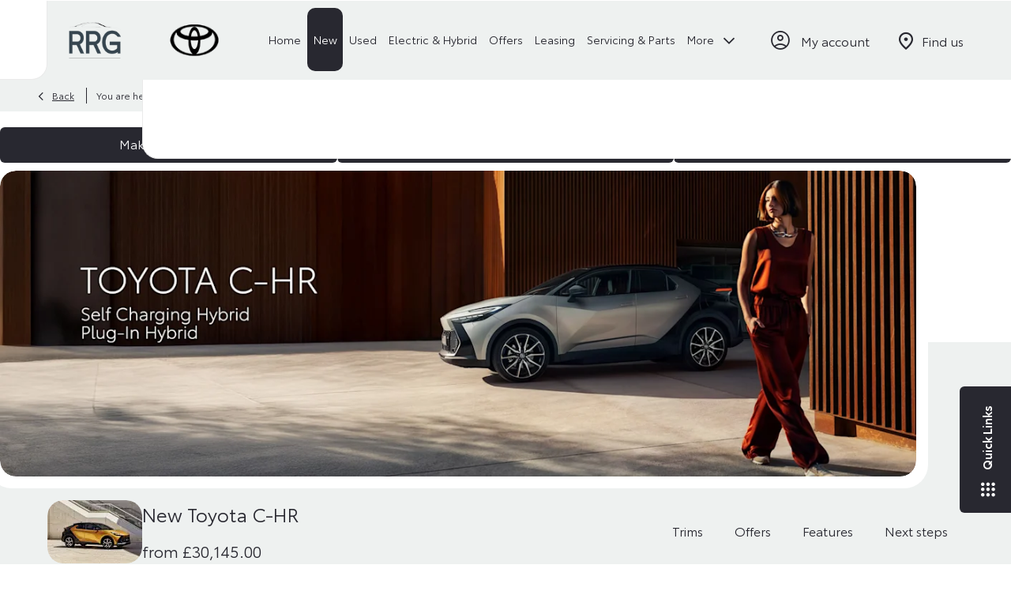

--- FILE ---
content_type: text/html; charset=utf-8
request_url: https://www.rrg-group.com/toyota/new-cars/toyota-c-hr/
body_size: 38779
content:
<!DOCTYPE html>
<html class="cssanimations" lang="en-GB">
    <head>
        <style type="text/css">.bootstrap-select select{display:none}.bootstrap-select .bs-caret{position:static;top:0;left:0}.bootstrap-select .dropdown-menu ul.inner{position:static;display:block}.hidden{display:none !important}</style><style type="text/css">body.page-loading *,body.page-loading:after,body.page-loading:before,body.page-loading html{box-sizing:border-box}body.page-loading img{display:block;max-width:100%}.lcp-cover{background:#fff}.lcp-holder .lcp-cover,.lcp-holder img{max-height:none!important}body.page-loading #print-header{display:none}body.page-loading #content-wrap,body.page-loading #pre-footer-wrap,body.page-loading .ctw-container,body.page-loading .header-container,body.page-loading footer{opacity:0;visibility:hidden}body.page-loading #content-wrap{min-height:100vh}.gf-components nd-component[name*=search-filter-]{display:block;min-height:45px}.gf-components nd-component[name=search-button]{display:block;min-height:44px}.ownership.module{min-height:100vh}.frontend-apps:has(nd-apps[name=layout][data*=listing]),.gf-components:has(nd-component[name=layout][data*=listing]){min-height:100dvh}.valuations-widget.module{min-height:430px}@media (max-width:767px){[class*=used].listing .used-list.listing.module>.inner{min-height:300px}.valuations-widget.module{min-height:500px}}@media (min-width:768px){[class*=used].listing .used-list.listing.module>.inner{min-height:700px}}</style>        <script type="text/javascript">
        window.dataLayer = window.dataLayer || [];
        window.gtag = function () {
          window.dataLayer.push(arguments);
        };
        gtag('consent','default', {"ad_storage":"denied","analytics_storage":"denied","ad_user_data":"denied","ad_personalization":"denied","personalization_storage":"denied","functionality_storage":"denied","security_storage":"denied","wait_for_update":500});
        gtag('set', 'ads_data_redaction', true);
        </script><script src="https://cmp.osano.com/AzqSLJSxAUrog2n3j/615d883a-d8d8-4ee7-ab96-0e7cabc90905/osano.js"></script><style>.osano-cm-info-dialog--hidden {display: none;}</style>                        <script type="text/javascript">
/*<![CDATA[*/
(()=>{"use strict";var e,r,t,o,n={},i={};function a(e){var r=i[e];if(void 0!==r)return r.exports;var t=i[e]={id:e,exports:{}};return n[e].call(t.exports,t,t.exports,a),t.exports}a.m=n,e=[],a.O=(r,t,o,n)=>{if(!t){var i=1/0;for(s=0;s<e.length;s++){for(var[t,o,n]=e[s],l=!0,u=0;u<t.length;u++)(!1&n||i>=n)&&Object.keys(a.O).every((e=>a.O[e](t[u])))?t.splice(u--,1):(l=!1,n<i&&(i=n));if(l){e.splice(s--,1);var f=o();void 0!==f&&(r=f)}}return r}n=n||0;for(var s=e.length;s>0&&e[s-1][2]>n;s--)e[s]=e[s-1];e[s]=[t,o,n]},a.n=e=>{var r=e&&e.__esModule?()=>e.default:()=>e;return a.d(r,{a:r}),r},t=Object.getPrototypeOf?e=>Object.getPrototypeOf(e):e=>e.__proto__,a.t=function(e,o){if(1&o&&(e=this(e)),8&o)return e;if("object"==typeof e&&e){if(4&o&&e.__esModule)return e;if(16&o&&"function"==typeof e.then)return e}var n=Object.create(null);a.r(n);var i={};r=r||[null,t({}),t([]),t(t)];for(var l=2&o&&e;"object"==typeof l&&!~r.indexOf(l);l=t(l))Object.getOwnPropertyNames(l).forEach((r=>i[r]=()=>e[r]));return i.default=()=>e,a.d(n,i),n},a.d=(e,r)=>{for(var t in r)a.o(r,t)&&!a.o(e,t)&&Object.defineProperty(e,t,{enumerable:!0,get:r[t]})},a.f={},a.e=e=>Promise.all(Object.keys(a.f).reduce(((r,t)=>(a.f[t](e,r),r)),[])),a.u=e=>(({51718:"storage-consent",90411:"share-social-links"}[e]||e)+".js"),a.g=function(){if("object"==typeof globalThis)return globalThis;try{return this||new Function("return this")()}catch(e){if("object"==typeof window)return window}}(),a.o=(e,r)=>Object.prototype.hasOwnProperty.call(e,r),o={},a.l=(e,r,t,n)=>{if(o[e])o[e].push(r);else{var i,l;if(void 0!==t)for(var u=document.getElementsByTagName("script"),f=0;f<u.length;f++){var s=u[f];if(s.getAttribute("src")==e){i=s;break}}i||(l=!0,(i=document.createElement("script")).charset="utf-8",i.timeout=120,a.nc&&i.setAttribute("nonce",a.nc),i.src=e),o[e]=[r];var c=(r,t)=>{i.onerror=i.onload=null,clearTimeout(d);var n=o[e];if(delete o[e],i.parentNode&&i.parentNode.removeChild(i),n&&n.forEach((e=>e(t))),r)return r(t)},d=setTimeout(c.bind(null,void 0,{type:"timeout",target:i}),12e4);i.onerror=c.bind(null,i.onerror),i.onload=c.bind(null,i.onload),l&&document.head.appendChild(i)}},a.r=e=>{"undefined"!=typeof Symbol&&Symbol.toStringTag&&Object.defineProperty(e,Symbol.toStringTag,{value:"Module"}),Object.defineProperty(e,"__esModule",{value:!0})},a.p="",(()=>{var e={13666:0};a.f.j=(r,t)=>{var o=a.o(e,r)?e[r]:void 0;if(0!==o)if(o)t.push(o[2]);else if(13666!=r){var n=new Promise(((t,n)=>o=e[r]=[t,n]));t.push(o[2]=n);var i=a.p+a.u(r),l=new Error;a.l(i,(t=>{if(a.o(e,r)&&(0!==(o=e[r])&&(e[r]=void 0),o)){var n=t&&("load"===t.type?"missing":t.type),i=t&&t.target&&t.target.src;l.message="Loading chunk "+r+" failed.\n("+n+": "+i+")",l.name="ChunkLoadError",l.type=n,l.request=i,o[1](l)}}),"chunk-"+r,r)}else e[r]=0},a.O.j=r=>0===e[r];var r=(r,t)=>{var o,n,[i,l,u]=t,f=0;if(i.some((r=>0!==e[r]))){for(o in l)a.o(l,o)&&(a.m[o]=l[o]);if(u)var s=u(a)}for(r&&r(t);f<i.length;f++)n=i[f],a.o(e,n)&&e[n]&&e[n][0](),e[n]=0;return a.O(s)},t=self.webpackChunk=self.webpackChunk||[];t.forEach(r.bind(null,0)),t.push=r.bind(null,t.push.bind(t))})()})();
/*]]>*/
</script><script type="text/javascript">
/*<![CDATA[*/
document.documentElement.classList.toggle("no-touch",!("ontouchstart"in window||navigator.maxTouchPoints>0||navigator.msMaxTouchPoints>0)),window.nd=window.nd||{},nd.auto=nd.auto||{},nd.auto.requireQueue=[],nd.auto.require=nd.auto.require||((o,n)=>nd.auto.requireQueue.push({deps:o,callback:n})),window.jQuery=function(o){window.nd.auto.require(["jquery"],(n=>{"function"==typeof o&&o(n)}))},window.history.scrollRestoration="manual";
/*]]>*/
</script>                <meta name="viewport" content="width=device-width, initial-scale=1.0, user-scalable=yes">
<meta http-equiv="X-UA-Compatible" content="IE=edge,chrome=1">
<meta name="robots" content="">
<meta name="description" content="Choose to express yourself with the sophisticated Toyota C-HR Salf Charging Hybrid or Plug-In Hybrid. Inspired by the mould-breaking original, and unconventional by design, it dares to be different.">
<meta prefix="og: https://ogp.me/ns#" property="og:title" content="">
<meta prefix="og: https://ogp.me/ns#" property="og:description" content="">
<meta prefix="og: https://ogp.me/ns#" property="og:image" content="https://images.netdirector.co.uk/gforces-auto/image/upload/q_auto,c_fill,f_auto,fl_lossy,w_1200/auto-client/17e139a618aef4e1a459460c47f1663f/toyota_our_locations.jpg">
<meta name="google-site-verification" content="M1OUHMHvYyjvIAFySIMZw-BxdjT7I-CpLYP192eH-7Q">
<meta name="facebook-domain-verification" content="vch5484emn2jypdo9b7r2nivhvkmzb">
<meta name="msvalidate.01" content="67271C9270C64BF3882758E2F2343763">
<meta name="twitter:card" content="summary">
<meta name="twitter:site" content="@rrg_group">
<meta name="twitter:title" content="">
<meta name="twitter:description" content="">
<meta name="twitter:image" content="">
<meta name="messages" content="{&quot;widgets\/car-cloud&quot;:{&quot;Save&quot;:&quot;Save&quot;,&quot;Saved&quot;:&quot;Saved&quot;}}">
<link rel="dns-prefetch" href="https://d2638j3z8ek976.cloudfront.net">
<link rel="dns-prefetch" href="//images.netdirector.co.uk">
<link rel="dns-prefetch" href="//www.google-analytics.com">
<link rel="dns-prefetch" href="//analytics.netdirector.auto">
<link rel="dns-prefetch" href="//connect.facebook.net">
<link rel="preconnect" href="https://d2638j3z8ek976.cloudfront.net">
<link rel="preconnect" href="//images.netdirector.co.uk">
<link rel="preconnect" href="//www.google-analytics.com">
<link rel="preconnect" href="//analytics.netdirector.auto">
<link rel="preconnect" href="//connect.facebook.net">
<link as="image" rel="preload" href="https://d2638j3z8ek976.cloudfront.net/0c5eb2b56d607896a9083c50775194a069c16cd9/1766566758/images/preload.webp">
<link rel="canonical" href="https://www.rrg-group.com/toyota/new-cars/toyota-c-hr/">
<link as="image" rel="preload" href="https://d2638j3z8ek976.cloudfront.net/0c5eb2b56d607896a9083c50775194a069c16cd9/1766566758/images/logo-2023.png">
<link rel="stylesheet" type="text/css" href="/css/adverts-player.min.css">
<style type="text/css">
/*<![CDATA[*/
.home-banner .container{width:100%}
/*]]>*/
</style>
<style type="text/css">
/*<![CDATA[*/

/*]]>*/
</style>
<style type="text/css">
/*<![CDATA[*/

    body [class*='cycle'], body [class^=cycle] {
        direction: ltr !important;
    }

/*]]>*/
</style>
<script type="text/javascript">
/*<![CDATA[*/
window.urlPrefix='/toyota';window.uploadFolder='auto-client'
/*]]>*/
</script>
<script type="text/javascript">
/*<![CDATA[*/
nd.auto.require(['es6/src/storage/consent/MicrosoftConsent'], function(MicrosoftConsent) {
  window.uetq = window.uetq || [];
  MicrosoftConsent.init(window.uetq);
});
/*]]>*/
</script>
<script type="text/javascript">
/*<![CDATA[*/

window.dataLayer = window.dataLayer || [];
window.gtag = function () {
  window.dataLayer.push(arguments);
};
nd.auto.require(['es6/src/storage/consent/GoogleConsent', 'widgets/tagManager/CookieSnippetHandler', 'es6/src/storage/models/GoogleAnalytics'], function(GoogleConsent, CookieSnippetHandler, GoogleAnalytics) {

    GoogleConsent.init(window.gtag);
    
    (function(w,d,s,l,i){w[l]=w[l]||[];w[l].push({'gtm.start':
    new Date().getTime(),event:'gtm.js'});var f=d.getElementsByTagName(s)[0],
    j=d.createElement(s),dl=l!='dataLayer'?'&l='+l:'';;j.async=true;j.src=
    'https://www.googletagmanager.com/gtm.js?id='+i+dl;f.parentNode.insertBefore(j,f);
    })(window,document,'script','dataLayer','GTM-MW26JG2');

});

/*]]>*/
</script>
<script type="text/javascript">
/*<![CDATA[*/
var tracking={"google":{"accounts":{"leadbeast":"","client":""}},"googleUA":[],"anonymizeIP":false,"common":{"areaId":9506,"siteName":"Toyota","currentDomain":"www.rrg-group.com","groupSoftwareHash":"0c5eb2b56d607896a9083c50775194a069c16cd9","cookieMode":0},"snowPlow":{"plugins":[{"url":"https:\/\/static.analytics.netdirector.auto\/3.3.1\/plugins\/browser-plugin-ad-tracking\/dist\/index.umd.min.js","names":["snowplowAdTracking","AdTrackingPlugin"]},{"url":"https:\/\/static.analytics.netdirector.auto\/3.3.1\/plugins\/browser-plugin-error-tracking\/dist\/index.umd.min.js","names":["snowplowErrorTracking","ErrorTrackingPlugin"]},{"url":"https:\/\/static.analytics.netdirector.auto\/3.3.1\/plugins\/browser-plugin-link-click-tracking\/dist\/index.umd.min.js","names":["snowplowLinkClickTracking","LinkClickTrackingPlugin"]}],"trackerSrc":"\/\/static.analytics.netdirector.auto\/3.3.1\/sp.lite.js","standaloneSearchTracker":{"endPoint":"analytics.netdirector.auto","settings":{"eventMethod":"post","stateStorageStrategy":"localStorage","contexts":{"webPage":true,"performanceTiming":false,"gaCookies":false,"geoLocation":false}}},"trackers":{"nd":{"endPoint":"https:\/\/analytics.netdirector.auto","settings":{"eventMethod":"post","stateStorageStrategy":"localStorage","contexts":{"webPage":true,"gaCookies":false,"geoLocation":false},"appId":"www.rrg-group.com","cookieDomain":".rrg-group.com"}}}}};window.netdirector = {
  trackingIpFilter:!1,
  hostname: window.location.hostname,
  softwareId: '3A8ANAQU8EPHENEC',
  areaId: window.tracking.common.areaId || '',
  siteName: window.tracking.common.siteName || '',
  currentDomain: window.tracking.common.currentDomain || '',
  groupSoftwareHash: window.tracking.common.groupSoftwareHash || '',
};

/*]]>*/
</script>
<title>Toyota C-HR | Self Charging Hybrid &amp; Plug-In Hybrid | Toyota New Cars | RRG Toyota</title>
<meta charset="utf-8">
        <link href="https://d2638j3z8ek976.cloudfront.net/0c5eb2b56d607896a9083c50775194a069c16cd9/1766566758/css/compressedtoyota.min.css" rel="preload" as="style" onload="this.rel=&#039;stylesheet&#039;">        <!-- preload -->
                                <!-- favicons start -->
        <link rel="apple-touch-icon-precomposed" sizes="144x144" href="https://d2638j3z8ek976.cloudfront.net/0c5eb2b56d607896a9083c50775194a069c16cd9/1766566758/images/ico/apple-touch-icon-144-precomposed.png">
<link rel="apple-touch-icon-precomposed" sizes="114x114" href="https://d2638j3z8ek976.cloudfront.net/0c5eb2b56d607896a9083c50775194a069c16cd9/1766566758/images/ico/apple-touch-icon-114-precomposed.png">
<link rel="apple-touch-icon-precomposed" sizes="72x72" href="https://d2638j3z8ek976.cloudfront.net/0c5eb2b56d607896a9083c50775194a069c16cd9/1766566758/images/ico/apple-touch-icon-72-precomposed.png">
<link rel="apple-touch-icon-precomposed" sizes="57x57" href="https://d2638j3z8ek976.cloudfront.net/0c5eb2b56d607896a9083c50775194a069c16cd9/1766566758/images/ico/apple-touch-icon-57-precomposed.png">
<link rel="shortcut icon" type="image/x-icon" href="https://d2638j3z8ek976.cloudfront.net/0c5eb2b56d607896a9083c50775194a069c16cd9/1766566758/images/ico/favicon.ico">        <!-- favicons end -->
                <script type="application/ld+json">{"@context":"https:\/\/schema.org","@graph":[{"@type":"Car","name":"Toyota C-HR","brand":"Toyota","model":"C-HR","fuelType":"N\/A","vehicleEngine":"N\/A"},{"@type":"Brand","name":"Toyota"},{"@type":"ImageObject","contentUrl":"https:\/\/images.netdirector.co.uk\/gforces-auto\/image\/upload\/q_auto,c_fill,f_auto,fl_lossy\/auto-client\/91eaa9710fb2b9c956b8b77389d14b35\/toyotachr.jpg","name":"Toyota C-HR"},{"@type":"BreadcrumbList","itemListElement":[{"@type":"ListItem","position":"1","item":{"@id":"https:\/\/www.rrg-group.com\/","name":"Homepage"}},{"@type":"ListItem","position":"2","item":{"@id":"https:\/\/www.rrg-group.com\/toyota\/","name":"Toyota"}},{"@type":"ListItem","position":"3","item":{"@id":"https:\/\/www.rrg-group.com\/toyota\/new-cars\/","name":"New Cars"}},{"@type":"ListItem","position":"4","item":{"@id":"https:\/\/www.rrg-group.com\/toyota\/new-cars\/toyota-c-hr\/","name":"Toyota C-HR"}}]}]}</script>                <meta name="format-detection" content="telephone=no">
        <script>
  document.addEventListener('DOMContentLoaded', () => {
    const frequency = 250;
    const cssRecalculatingDelay = 500;

    const nameProperty = object => object.name

    const isCssResource = name => name.indexOf('.css') !== -1;

    const isResourceLoaded = resource =>
      window.performance.getEntriesByName(resource, 'resource').filter(entry => !entry.responseEnd).length === 0;

    const areResourcesLoaded = resources => resources.length === resources.filter(isResourceLoaded).length;

    const getCssResources = () => window.performance.getEntries().map(nameProperty).filter(isCssResource);

    const removeLoadingClass = () => document.querySelector('body').classList.remove('page-loading');

    const interval = window.setInterval(() => {
      if (areResourcesLoaded(getCssResources())) {
          if (!document.hidden) {
              setTimeout(removeLoadingClass, cssRecalculatingDelay);
              clearInterval(interval);
          }
      }
    }, frequency);
  });
</script>
    </head>
    <body class="capnewcars details make-Toyota model-C-HR template-id-629333 franchise-4daf818cf296474e24388fd79b16503d9bc2c3ef h-4daf818cf296474e24388fd79b16503d9bc2c3ef id-2497967 is-featured is-top is-scrolling-up page-loading" data-js-base-url="https://d2638j3z8ek976.cloudfront.net/js/d6ac0f97842ae15a0af35e9f08a6b760" data-js-vendor-map="[]" data-affected-js-paths="{&quot;shouldReplace&quot;:true,&quot;keywords&quot;:[&quot;advert&quot;,&quot;Advert&quot;,&quot;analytics&quot;,&quot;Analytics&quot;,&quot;event&quot;,&quot;Event&quot;,&quot;criteo&quot;,&quot;PageView&quot;,&quot;pageView&quot;,&quot;snowPlow&quot;,&quot;snowplow&quot;,&quot;SocialMedia&quot;,&quot;socialMedia&quot;,&quot;SocialLinks&quot;,&quot;socialLinks&quot;,&quot;share&quot;,&quot;facebook&quot;]}">
        <div class="lcp-holder" style="overflow: hidden; position: absolute; pointer-events: none; top: 0; left: 0; width: 98vw; height: 98vh; max-width: 98vw; max-height: 98vh;">
            <div class="lcp-cover" style="position: absolute; top: 0; left: 0; width: 1922px; height: 1081px; max-height: 98vh; display: block; z-index: -9999998;"></div>
            <img fetchpriority="high" alt="" class="lcp-image" width="1922" height="875" style="position: absolute; top: 0; left: 0; width: 1922px; height: 1081px; max-height: 98vh;  display: block; z-index: -9999999; max-width: none;" src="https://d2638j3z8ek976.cloudfront.net/0c5eb2b56d607896a9083c50775194a069c16cd9/1766566758/images/preload.webp">
        </div>
        <div class="ctw-container"><div id="ctw-widgets">
                    </div>
</div>        <div data-js-context="[base64]"></div>            <!-- Google Tag Manager -->
    <noscript>
        <iframe src="//www.googletagmanager.com/ns.html?id=GTM-MW26JG2" height="0" width="0"
                style="display:none;visibility:hidden" sandbox="allow-same-origin"></iframe>
    </noscript>
                <div id="page-wrap">
            <div id="print-header" class="print-only"><picture>
                                <source srcset="https://d2638j3z8ek976.cloudfront.net/0c5eb2b56d607896a9083c50775194a069c16cd9/1766566758/images/print-header.jpg" media="print">
                <source srcset="https://images.netdirector.co.uk/gforces-auto/image/upload/q_85/auto-client/placeholder/grey_1_1.gif" media="screen">
                <img src="https://d2638j3z8ek976.cloudfront.net/0c5eb2b56d607896a9083c50775194a069c16cd9/1766566758/images/print-header.jpg" alt="Print Header"></picture>
            </div>
            <div id="wrap">
                <div class="header-container"><header>
            <div class="container-wrap container-3zz9e u-hidden-md-down"><div class="container"><div class="row-fluid row-qyzx7"><div class="button module quick-links reset u-float-left u-hidden-sm-down" data-require-module-id="widgets/modules/button"><a href="" title="Quick Links" class="btn">    <i class="icon"></i><span class="label">Quick Links</span></a></div><div class="button module u-float-left reset find-us" data-require-module-id="widgets/modules/button"><a href="/toyota/dealerships/" title="Find us" class="btn">    <i class="icon"></i><span class="label">Find us</span></a></div><div class="button module contact-us reset u-float-left" data-require-module-id="widgets/modules/button"><a href="#" title="Contact us" data-toggle="toggle" data-toggle-target-id="toggle--contact-numbers" class="btn">    <i class="icon"></i><span class="label">Contact us</span></a></div><div class="button module careers reset u-float-left" data-require-module-id="widgets/modules/button"><a href="/careers/" title="Careers " class="btn">    <i class="icon"></i><span class="label">Careers </span></a></div><div class="button module reset u-float-left book-a-service" data-require-module-id="widgets/modules/button"><a href="/toyota/service-parts/" title="Book a service" class="btn">    <i class="icon"></i><span class="label">Book a service</span></a></div><div class="button module buy-online reset u-float-left" data-require-module-id="widgets/modules/button"><a href="/buying-online/buy-a-new-car-online/" title="Buy online" class="btn">    <i class="icon"></i><span class="label">Buy online</span></a></div></div></div></div><div class="container-wrap container-r6z94 container-fluid mt-0"><div class="container pl-0 pr-0"><div class="row-fluid row-g27l8 flex--container@md pl-2 pl-4@md pr-4@md pl-0@xl pr-0@xl"><div class="logo module u-float-left pl-0 pr-0 ml-0 mr-0"><a href="https://www.rrg-group.com" title="RRG Group"><img src="https://d2638j3z8ek976.cloudfront.net/0c5eb2b56d607896a9083c50775194a069c16cd9/1766566758/images/logo-2023.png" alt="RRG Group"></a></div><div class="custom-image module franchise-badge u-float-left pl-0 pr-0">
<div class="inner">
    <a  title="Toyota" href="/toyota/">
    <img src="https://d2638j3z8ek976.cloudfront.net/0c5eb2b56d607896a9083c50775194a069c16cd9/1766566758/images/toyota/franchise-badge-2023.png" alt="Toyota"></a></div>
</div><div class="layout-5 custom-layout load flex--container" data-module="modules/layout-5"><div class="span12 mt-0 pl-0 pr-0"><div id="primary-menu" class="toggle module slide-out-toggle toggle-primary-menu pl-0 pr-0"><div class="toggle-heading" data-toggle="toggle" data-close="auto">
    <h4><i class="icon"></i><span>Heading</span></h4>
</div>
<div class="toggle-body">
    <a href="" title="Close X" class="close"><i class="icon"></i><span>Close X</span></a>    <div class="toggle-pane">
        <div class="row-fluid row-46wjq"><div class="custom-html module toggle-title">Menu</div><div class="navigation module navbar" data-require-module-id="es6/src/widgets/modules/menu"><div class="toggle-nav" data-toggle="toggle" data-target=".nav-collapse"><i class="icon"></i></div>
<div class="navbar">
    <div class="container">
        <nav class="nav-collapse">
            <ul class="nav">
            <li class="home first">
            <a data-dl-label="" data-section-type="" data-vehicle-list-name="" class="nav-item-link" title="Home" href="/toyota/"><span>Home</span></a>                    </li>
            <li class="has-split-dropdown new dropdown current">
            <a data-dl-label="" data-section-type="CAP new cars" data-vehicle-list-name="" class="nav-item-link" title="New" data-image="https://d2638j3z8ek976.cloudfront.net/0c5eb2b56d607896a9083c50775194a069c16cd9/1766566758/images/no-images/no-image-16-9.png" data-image-aspect-ratio="16:9" href="/toyota/new-cars/"><i class="icon"></i><span>New</span></a>                            <ul class="dropdown-menu" role="menu" aria-label="Drop Down Menu">
                                            <li class="dropdown-item-790231">
                            <a tabindex="-1" data-dl-label="Aygo X Hybrid" data-section-type="CAP new cars" data-vehicle-list-name="" class="nav-item-link" title="New Aygo X Hybrid" data-image="https://images.netdirector.co.uk/gforces-auto/image/upload/q_auto,c_fill,f_auto,fl_lossy,w_200,h_113/auto-client/0ec1c7bd586d2735c8466b156fdbec37/aygo_x_hybrid_listing.jpg" data-image-aspect-ratio="16:9" href="/toyota/new-cars/aygo-x/"><span>New Aygo X Hybrid</span></a>                        </li>
                                            <li class="dropdown-item-752853">
                            <a tabindex="-1" data-dl-label="" data-section-type="CAP new cars" data-vehicle-list-name="" class="nav-item-link" title="Yaris" data-image="https://images.netdirector.co.uk/gforces-auto/image/upload/q_auto,c_fill,f_auto,fl_lossy,w_200,h_113/auto-client/e35f9afd3b852316930334beea565964/_0019_yaris.jpg" data-image-aspect-ratio="16:9" href="/toyota/new-cars/yaris/"><span>Yaris</span></a>                        </li>
                                            <li class="dropdown-item-770926">
                            <a tabindex="-1" data-dl-label="" data-section-type="CAP new cars" data-vehicle-list-name="" class="nav-item-link" title="Yaris Cross" data-image="https://images.netdirector.co.uk/gforces-auto/image/upload/q_auto,c_fill,f_auto,fl_lossy,w_200,h_113/auto-client/706d9320105afab01a0a32d2ffa8dc80/_0017_yaris_cross.jpg" data-image-aspect-ratio="16:9" href="/toyota/new-cars/yaris-cross/"><span>Yaris Cross</span></a>                        </li>
                                            <li class="dropdown-item-1010560">
                            <a tabindex="-1" data-dl-label="All-New, All-Electric Urban Cruiser" data-section-type="CAP new cars" data-vehicle-list-name="" class="nav-item-link" title="All-New, All-Electric Urban Cruiser" data-image="https://images.netdirector.co.uk/gforces-auto/image/upload/q_auto,c_fill,f_auto,fl_lossy,w_200,h_113/auto-client/b02e93da1f0329d231f6c0df1c3484e2/urban_cruiser_191224.jpg" data-image-aspect-ratio="16:9" href="/toyota/new-cars/urban-cruiser/"><span>All-New, All-Electric Urban Cruiser</span></a>                        </li>
                                            <li class="dropdown-item-752856">
                            <a tabindex="-1" data-dl-label="" data-section-type="CAP new cars" data-vehicle-list-name="" class="nav-item-link" title="Corolla Hatchback" data-image="https://images.netdirector.co.uk/gforces-auto/image/upload/q_auto,c_fill,f_auto,fl_lossy,w_200,h_113/auto-client/5c3693179e928005252a3ad3e77fef98/_0016_corolla_hatchback.jpg" data-image-aspect-ratio="16:9" href="/toyota/new-cars/corolla/"><span>Corolla Hatchback</span></a>                        </li>
                                            <li class="dropdown-item-752857">
                            <a tabindex="-1" data-dl-label="" data-section-type="CAP new cars" data-vehicle-list-name="" class="nav-item-link" title="Corolla Touring Sport" data-image="https://images.netdirector.co.uk/gforces-auto/image/upload/q_auto,c_fill,f_auto,fl_lossy,w_200,h_113/auto-client/bdd07b694e5eccf180d641c595b703a5/_0015_corolla_sports_touring.jpg" data-image-aspect-ratio="16:9" href="/toyota/new-cars/corolla-touring-sports/"><span>Corolla Touring Sport</span></a>                        </li>
                                            <li class="dropdown-item-914021">
                            <a tabindex="-1" data-dl-label="Toyota C-HR Self-Charging Hybrid" data-section-type="CAP new cars" data-vehicle-list-name="" class="nav-item-link" title="Toyota C-HR Self-Charging Hybrid" data-image="https://images.netdirector.co.uk/gforces-auto/image/upload/q_auto,c_fill,f_auto,fl_lossy,w_200,h_113/auto-client/91eaa9710fb2b9c956b8b77389d14b35/toyotachr.jpg" data-image-aspect-ratio="16:9" href="/toyota/new-cars/toyota-c-hr/"><span>Toyota C-HR Self-Charging Hybrid</span></a>                        </li>
                                            <li class="dropdown-item-1055425">
                            <a tabindex="-1" data-dl-label="Toyota C-HR+" data-section-type="CAP new cars" data-vehicle-list-name="" class="nav-item-link" title="All-New Toyota C-HR+" data-image="https://images.netdirector.co.uk/gforces-auto/image/upload/q_auto,c_fill,f_auto,fl_lossy,w_200,h_113/auto-client/b9156bafd3671bf5d1e2fbb17c3bcd20/toyota_c_hr_plus_jump_150525.jpg" data-image-aspect-ratio="16:9" href="/toyota/new-cars/toyota-c-hr-plus/"><span>All-New Toyota C-HR+</span></a>                        </li>
                                            <li class="dropdown-item-752862">
                            <a tabindex="-1" data-dl-label="RAV4 Plug-In" data-section-type="CAP new cars" data-vehicle-list-name="" class="nav-item-link" title="RAV4 Plug-in Hybrid" data-image="https://images.netdirector.co.uk/gforces-auto/image/upload/q_auto,c_fill,f_auto,fl_lossy,w_200,h_113/auto-client/40cda0296ed4c0e488f9f07e31b29b93/_0013_rav4.jpg" data-image-aspect-ratio="16:9" href="/toyota/new-cars/rav4-plug-in-hybrid/"><span>RAV4 Plug-in Hybrid</span></a>                        </li>
                                            <li class="dropdown-item-946692">
                            <a tabindex="-1" data-dl-label="Prius Plug-in Hybrid" data-section-type="CAP new cars" data-vehicle-list-name="" class="nav-item-link" title="Prius Plug-in Hybrid" data-image="https://images.netdirector.co.uk/gforces-auto/image/upload/q_auto,c_fill,f_auto,fl_lossy,w_200,h_113/auto-client/fc899cb53c371f42622a26e10307b779/prius_plug_in_new_cars_jump.jpg" data-image-aspect-ratio="16:9" href="/toyota/new-cars/prius-plug-in-hybrid/"><span>Prius Plug-in Hybrid</span></a>                        </li>
                                            <li class="dropdown-item-790232">
                            <a tabindex="-1" data-dl-label="" data-section-type="CAP new cars" data-vehicle-list-name="" class="nav-item-link" title="All-Electric Toyota bZ4X" data-image="https://images.netdirector.co.uk/gforces-auto/image/upload/q_auto,c_fill,f_auto,fl_lossy,w_200,h_113/auto-client/1167ace8c4f50ce7f3130623b4abae1d/_0011_bz4x.jpg" data-image-aspect-ratio="16:9" href="/toyota/new-cars/toyota-bz4x/"><span>All-Electric Toyota bZ4X</span></a>                        </li>
                                            <li class="dropdown-item-948050">
                            <a tabindex="-1" data-dl-label="Proace City Verso Electric" data-section-type="CAP new cars" data-vehicle-list-name="" class="nav-item-link" title="Proace City Verso Electric" data-image="https://images.netdirector.co.uk/gforces-auto/image/upload/q_auto,c_fill,f_auto,fl_lossy,w_200,h_113/auto-client/319f26b8b3e7146e4bf865f406c68a58/proace_city_verso_ev_listing_3x2.jpg" data-image-aspect-ratio="16:9" href="/toyota/new-cars/proace-city-verso-electric/"><span>Proace City Verso Electric</span></a>                        </li>
                                            <li class="dropdown-item-948052">
                            <a tabindex="-1" data-dl-label="Proace Verso Electric" data-section-type="CAP new cars" data-vehicle-list-name="" class="nav-item-link" title="Proace Verso Electric" data-image="https://images.netdirector.co.uk/gforces-auto/image/upload/q_auto,c_fill,f_auto,fl_lossy,w_200,h_113/auto-client/1335eb335e0cadf0e3c32ee8ee927a73/proace_verso_ev_listing_3x2.jpg" data-image-aspect-ratio="16:9" href="/toyota/new-cars/proace-verso-ev/"><span>Proace Verso Electric</span></a>                        </li>
                                            <li class="dropdown-item-752885">
                            <a tabindex="-1" data-dl-label="Land Cruiser" data-section-type="CAP new cars" data-vehicle-list-name="" class="nav-item-link" title="Land Cruiser" data-image="https://images.netdirector.co.uk/gforces-auto/image/upload/q_auto,c_fill,f_auto,fl_lossy,w_200,h_113/auto-client/ba279ac016b7e224fb5943ecd14e3d8f/_0006_land_cruiser.jpg" data-image-aspect-ratio="16:9" href="/toyota/new-cars/land-cruiser/"><span>Land Cruiser</span></a>                        </li>
                                            <li class="dropdown-item-955327">
                            <a tabindex="-1" data-dl-label="" data-section-type="CAP new cars" data-vehicle-list-name="" class="nav-item-link" title="GR Yaris" data-image="https://images.netdirector.co.uk/gforces-auto/image/upload/q_auto,c_fill,f_auto,fl_lossy,w_200,h_113/auto-client/16843fbaecdfb320ceed046bc81ead19/gr_yaris_white_backsground_3x2.jpg" data-image-aspect-ratio="16:9" href="/toyota/new-cars/gr-yaris/"><span>GR Yaris</span></a>                        </li>
                                            <li class="dropdown-item-945611">
                            <a tabindex="-1" data-dl-label="" data-section-type="CAP new vans" data-vehicle-list-name="" class="nav-item-link" title="New Vans" data-image="https://d2638j3z8ek976.cloudfront.net/0c5eb2b56d607896a9083c50775194a069c16cd9/1766566758/images/no-images/no-image-16-9.png" data-image-aspect-ratio="16:9" href="/toyota/new-vans/"><span>New Vans</span></a>                        </li>
                                    </ul>
                    </li>
            <li class="has-split-dropdown used dropdown">
            <a data-dl-label="" data-section-type="Used vehicles" data-vehicle-list-name="Preowned cars" class="nav-item-link" title="Used" data-image="https://d2638j3z8ek976.cloudfront.net/0c5eb2b56d607896a9083c50775194a069c16cd9/1766566758/images/no-images/no-image-16-9.png" data-image-aspect-ratio="16:9" href="/toyota/used-cars/"><i class="icon"></i><span>Used</span></a>                            <ul class="dropdown-menu" role="menu" aria-label="Drop Down Menu">
                                            <li class="dropdown-item-482620">
                            <a tabindex="-1" data-dl-label="" data-section-type="Used vehicles" data-vehicle-list-name="" class="nav-item-link" title="Toyota AYGO" data-image="https://d2638j3z8ek976.cloudfront.net/0c5eb2b56d607896a9083c50775194a069c16cd9/1766566758/images/no-images/no-image-16-9.png" data-image-aspect-ratio="16:9" href="/toyota/used-cars/aygo/"><span>Toyota AYGO</span></a>                        </li>
                                            <li class="dropdown-item-482631">
                            <a tabindex="-1" data-dl-label="" data-section-type="Used vehicles" data-vehicle-list-name="" class="nav-item-link" title="Toyota Yaris" data-image="https://d2638j3z8ek976.cloudfront.net/0c5eb2b56d607896a9083c50775194a069c16cd9/1766566758/images/no-images/no-image-16-9.png" data-image-aspect-ratio="16:9" href="/toyota/used-cars/yaris/"><span>Toyota Yaris</span></a>                        </li>
                                            <li class="dropdown-item-810162">
                            <a tabindex="-1" data-dl-label="" data-section-type="Used vehicles" data-vehicle-list-name="" class="nav-item-link" title="Toyota Yaris Cross" data-image="https://d2638j3z8ek976.cloudfront.net/0c5eb2b56d607896a9083c50775194a069c16cd9/1766566758/images/no-images/no-image-16-9.png" data-image-aspect-ratio="16:9" href="/toyota/used-cars/buy-used-toyota-yaris-cross-online/"><span>Toyota Yaris Cross</span></a>                        </li>
                                            <li class="dropdown-item-482618">
                            <a tabindex="-1" data-dl-label="" data-section-type="Used vehicles" data-vehicle-list-name="" class="nav-item-link" title="Toyota Auris" data-image="https://d2638j3z8ek976.cloudfront.net/0c5eb2b56d607896a9083c50775194a069c16cd9/1766566758/images/no-images/no-image-16-9.png" data-image-aspect-ratio="16:9" href="/toyota/used-cars/auris/"><span>Toyota Auris</span></a>                        </li>
                                            <li class="dropdown-item-810163">
                            <a tabindex="-1" data-dl-label="" data-section-type="Used vehicles" data-vehicle-list-name="" class="nav-item-link" title="Toyota Corolla" data-image="https://d2638j3z8ek976.cloudfront.net/0c5eb2b56d607896a9083c50775194a069c16cd9/1766566758/images/no-images/no-image-16-9.png" data-image-aspect-ratio="16:9" href="/toyota/used-cars/corolla/"><span>Toyota Corolla</span></a>                        </li>
                                            <li class="dropdown-item-482621">
                            <a tabindex="-1" data-dl-label="" data-section-type="Used vehicles" data-vehicle-list-name="" class="nav-item-link" title="Toyota C-HR" data-image="https://d2638j3z8ek976.cloudfront.net/0c5eb2b56d607896a9083c50775194a069c16cd9/1766566758/images/no-images/no-image-16-9.png" data-image-aspect-ratio="16:9" href="/toyota/used-cars/c-hr/"><span>Toyota C-HR</span></a>                        </li>
                                            <li class="dropdown-item-482626">
                            <a tabindex="-1" data-dl-label="" data-section-type="Used vehicles" data-vehicle-list-name="" class="nav-item-link" title="Toyota Prius" data-image="https://d2638j3z8ek976.cloudfront.net/0c5eb2b56d607896a9083c50775194a069c16cd9/1766566758/images/no-images/no-image-16-9.png" data-image-aspect-ratio="16:9" href="/toyota/used-cars/prius/"><span>Toyota Prius</span></a>                        </li>
                                            <li class="dropdown-item-482627">
                            <a tabindex="-1" data-dl-label="" data-section-type="Used vehicles" data-vehicle-list-name="" class="nav-item-link" title="Toyota Prius Plus" data-image="https://d2638j3z8ek976.cloudfront.net/0c5eb2b56d607896a9083c50775194a069c16cd9/1766566758/images/no-images/no-image-16-9.png" data-image-aspect-ratio="16:9" href="/toyota/used-cars/prius-plus/"><span>Toyota Prius Plus</span></a>                        </li>
                                            <li class="dropdown-item-482619">
                            <a tabindex="-1" data-dl-label="" data-section-type="Used vehicles" data-vehicle-list-name="" class="nav-item-link" title="Toyota Avensis" data-image="https://d2638j3z8ek976.cloudfront.net/0c5eb2b56d607896a9083c50775194a069c16cd9/1766566758/images/no-images/no-image-16-9.png" data-image-aspect-ratio="16:9" href="/toyota/used-cars/avensis/"><span>Toyota Avensis</span></a>                        </li>
                                            <li class="dropdown-item-482629">
                            <a tabindex="-1" data-dl-label="" data-section-type="Used vehicles" data-vehicle-list-name="" class="nav-item-link" title="Toyota RAV4" data-image="https://d2638j3z8ek976.cloudfront.net/0c5eb2b56d607896a9083c50775194a069c16cd9/1766566758/images/no-images/no-image-16-9.png" data-image-aspect-ratio="16:9" href="/toyota/used-cars/rav4/"><span>Toyota RAV4</span></a>                        </li>
                                            <li class="dropdown-item-482622">
                            <a tabindex="-1" data-dl-label="" data-section-type="Used vehicles" data-vehicle-list-name="" class="nav-item-link" title="Toyota GT86" data-image="https://d2638j3z8ek976.cloudfront.net/0c5eb2b56d607896a9083c50775194a069c16cd9/1766566758/images/no-images/no-image-16-9.png" data-image-aspect-ratio="16:9" href="/toyota/used-cars/gt86/"><span>Toyota GT86</span></a>                        </li>
                                            <li class="dropdown-item-482624">
                            <a tabindex="-1" data-dl-label="" data-section-type="Used vehicles" data-vehicle-list-name="" class="nav-item-link" title="Toyota Land Cruiser" data-image="https://d2638j3z8ek976.cloudfront.net/0c5eb2b56d607896a9083c50775194a069c16cd9/1766566758/images/no-images/no-image-16-9.png" data-image-aspect-ratio="16:9" href="/toyota/used-cars/land-cruiser/"><span>Toyota Land Cruiser</span></a>                        </li>
                                            <li class="dropdown-item-482630">
                            <a tabindex="-1" data-dl-label="" data-section-type="Used vehicles" data-vehicle-list-name="" class="nav-item-link" title="Toyota Verso" data-image="https://d2638j3z8ek976.cloudfront.net/0c5eb2b56d607896a9083c50775194a069c16cd9/1766566758/images/no-images/no-image-16-9.png" data-image-aspect-ratio="16:9" href="/toyota/used-cars/verso/"><span>Toyota Verso</span></a>                        </li>
                                            <li class="dropdown-item-482628">
                            <a tabindex="-1" data-dl-label="" data-section-type="Used vehicles" data-vehicle-list-name="" class="nav-item-link" title="Toyota PROACE VERSO" data-image="https://d2638j3z8ek976.cloudfront.net/0c5eb2b56d607896a9083c50775194a069c16cd9/1766566758/images/no-images/no-image-16-9.png" data-image-aspect-ratio="16:9" href="/toyota/used-cars/proace-verso/"><span>Toyota PROACE VERSO</span></a>                        </li>
                                            <li class="dropdown-item-860849">
                            <a tabindex="-1" data-dl-label="" data-section-type="Standard CMS section" data-vehicle-list-name="" class="nav-item-link" title="Used Car Offers" data-image="https://d2638j3z8ek976.cloudfront.net/0c5eb2b56d607896a9083c50775194a069c16cd9/1766566758/images/no-images/no-image-16-9.png" data-image-aspect-ratio="16:9" href="/toyota/used-car-offers/"><span>Used Car Offers</span></a>                        </li>
                                            <li class="dropdown-item-482632">
                            <a tabindex="-1" data-dl-label="" data-section-type="Used vehicles" data-vehicle-list-name="" class="nav-item-link" title="Reduced Vehicles" data-image="https://d2638j3z8ek976.cloudfront.net/0c5eb2b56d607896a9083c50775194a069c16cd9/1766566758/images/no-images/no-image-16-9.png" data-image-aspect-ratio="16:9" href="/toyota/used-cars/reductions/"><span>Reduced Vehicles</span></a>                        </li>
                                    </ul>
                    </li>
            <li class="electric-hybrid dropdown">
            <a data-dl-label="" data-section-type="Standard CMS section" data-vehicle-list-name="" class="nav-item-link" title="Electric &amp; Hybrid" data-image="https://images.netdirector.co.uk/gforces-auto/image/upload/q_auto,c_fill,f_auto,fl_lossy,w_200,h_113/auto-client/5a384a3667c4ca097ff1120718c21009/toyota_electrified_cars_mobile_0224.jpg" data-image-aspect-ratio="16:9" href="/toyota/electric/discover-the-toyota-electrified-range/"><i class="icon"></i><span>Electric & Hybrid</span></a>                            <ul class="dropdown-menu" role="menu" aria-label="Drop Down Menu">
                                            <li class="dropdown-item-832201">
                            <a tabindex="-1" data-dl-label="" data-section-type="Standard CMS section" data-vehicle-list-name="" class="nav-item-link" title="Toyota Hybrid" data-image="https://d2638j3z8ek976.cloudfront.net/0c5eb2b56d607896a9083c50775194a069c16cd9/1766566758/images/no-images/no-image-16-9.png" data-image-aspect-ratio="16:9" href="/toyota/hybrid/"><span>Toyota Hybrid</span></a>                        </li>
                                            <li class="dropdown-item-686185">
                            <a tabindex="-1" data-dl-label="" data-section-type="Standard CMS section" data-vehicle-list-name="" class="nav-item-link" title="Toyota Electric" data-image="https://d2638j3z8ek976.cloudfront.net/0c5eb2b56d607896a9083c50775194a069c16cd9/1766566758/images/no-images/no-image-16-9.png" data-image-aspect-ratio="16:9" href="/toyota/electric/"><span>Toyota Electric</span></a>                        </li>
                                            <li class="dropdown-item-686182">
                            <a tabindex="-1" data-dl-label="" data-section-type="Standard CMS section" data-vehicle-list-name="" class="nav-item-link" title="TOYOTA HYBRID TEST DRIVE RESULTS" data-image="https://images.netdirector.co.uk/gforces-auto/image/upload/q_auto,c_fill,f_auto,fl_lossy,w_200,h_113/auto-client/ed1cd104a862cb6649e8f36f5f04477e/toyota_hybrid_range.jpg" data-image-aspect-ratio="16:9" href="/toyota/hybrid/hybrid-test-drive-results/"><span>TOYOTA HYBRID TEST DRIVE RESULTS</span></a>                        </li>
                                    </ul>
                    </li>
            <li class="offers dropdown">
            <a data-dl-label="" data-section-type="CAP new car offers" data-vehicle-list-name="" class="nav-item-link" title="Offers" data-image="https://d2638j3z8ek976.cloudfront.net/0c5eb2b56d607896a9083c50775194a069c16cd9/1766566758/images/no-images/no-image-16-9.png" data-image-aspect-ratio="16:9" href="/toyota/new-car-offers/"><i class="icon"></i><span>Offers</span></a>                            <ul class="dropdown-menu" role="menu" aria-label="Drop Down Menu">
                                            <li class="dropdown-item-800706">
                            <a tabindex="-1" data-dl-label="" data-section-type="CAP new car offers" data-vehicle-list-name="" class="nav-item-link" title="New Car Offers" data-image="https://d2638j3z8ek976.cloudfront.net/0c5eb2b56d607896a9083c50775194a069c16cd9/1766566758/images/no-images/no-image-16-9.png" data-image-aspect-ratio="16:9" href="/toyota/new-car-offers/"><span>New Car Offers</span></a>                        </li>
                                            <li class="dropdown-item-945612">
                            <a tabindex="-1" data-dl-label="" data-section-type="CAP new van offers" data-vehicle-list-name="" class="nav-item-link" title="New Van Offers" data-image="https://d2638j3z8ek976.cloudfront.net/0c5eb2b56d607896a9083c50775194a069c16cd9/1766566758/images/no-images/no-image-16-9.png" data-image-aspect-ratio="16:9" href="/toyota/new-van-offers/"><span>New Van Offers</span></a>                        </li>
                                            <li class="dropdown-item-1000982">
                            <a tabindex="-1" data-dl-label="" data-section-type="Standard CMS section" data-vehicle-list-name="" class="nav-item-link" title="Toyota Used Car Offers" data-image="https://d2638j3z8ek976.cloudfront.net/0c5eb2b56d607896a9083c50775194a069c16cd9/1766566758/images/no-images/no-image-16-9.png" data-image-aspect-ratio="16:9" href="/toyota/used-car-offers/"><span>Toyota Used Car Offers</span></a>                        </li>
                                            <li class="dropdown-item-800707">
                            <a tabindex="-1" data-dl-label="" data-section-type="Standard CMS section" data-vehicle-list-name="" class="nav-item-link" title="Toyota Business Offers" data-image="https://d2638j3z8ek976.cloudfront.net/0c5eb2b56d607896a9083c50775194a069c16cd9/1766566758/images/no-images/no-image-16-9.png" data-image-aspect-ratio="16:9" href="/leasing-and-fleet/toyota/"><span>Toyota Business Offers</span></a>                        </li>
                                            <li class="dropdown-item-944823">
                            <a tabindex="-1" data-dl-label="" data-section-type="Standard CMS section" data-vehicle-list-name="" class="nav-item-link" title="Toyota Motability Offers" data-image="https://d2638j3z8ek976.cloudfront.net/0c5eb2b56d607896a9083c50775194a069c16cd9/1766566758/images/no-images/no-image-16-9.png" data-image-aspect-ratio="16:9" href="/motability/toyota/"><span>Toyota Motability Offers</span></a>                        </li>
                                    </ul>
                    </li>
            <li class="leasing">
            <a data-dl-label="" data-section-type="Standard CMS section" data-vehicle-list-name="" class="nav-item-link" title="Leasing" data-image="https://d2638j3z8ek976.cloudfront.net/0c5eb2b56d607896a9083c50775194a069c16cd9/1766566758/images/no-images/no-image-16-9.png" data-image-aspect-ratio="16:9" href="/leasing-and-fleet/toyota/"><span>Leasing</span></a>                    </li>
            <li class="servicing-parts dropdown">
            <a data-dl-label="" data-section-type="Aftersales" data-vehicle-list-name="" class="nav-item-link" title="Servicing &amp; Parts" data-image="https://d2638j3z8ek976.cloudfront.net/0c5eb2b56d607896a9083c50775194a069c16cd9/1766566758/images/no-images/no-image-16-9.png" data-image-aspect-ratio="16:9" href="/toyota/service-parts/"><i class="icon"></i><span>Servicing & Parts</span></a>                            <ul class="dropdown-menu" role="menu" aria-label="Drop Down Menu">
                                            <li class="dropdown-item-482634">
                            <a tabindex="-1" data-dl-label="" data-section-type="Standard CMS section" data-vehicle-list-name="" class="nav-item-link" title="Book a Service Online" data-image="https://d2638j3z8ek976.cloudfront.net/0c5eb2b56d607896a9083c50775194a069c16cd9/1766566758/images/no-images/no-image-16-9.png" data-image-aspect-ratio="16:9" href="/toyota/online-service-booking/"><span>Book a Service Online</span></a>                        </li>
                                            <li class="dropdown-item-614689">
                            <a tabindex="-1" data-dl-label="" data-section-type="Standard CMS section" data-vehicle-list-name="" class="nav-item-link" title="Servicing offers" data-image="https://d2638j3z8ek976.cloudfront.net/0c5eb2b56d607896a9083c50775194a069c16cd9/1766566758/images/no-images/no-image-16-9.png" data-image-aspect-ratio="16:9" href="/toyota/service-parts-offers/"><span>Servicing offers</span></a>                        </li>
                                    </ul>
                    </li>
            <li class="has-arrow has-split-dropdown more dropdown">
            <a data-dl-label="" data-section-type="" data-vehicle-list-name="" class="nav-item-link" title="More" href="https://www.rrg-group.com/"><i class="icon"></i><span>More</span></a>                            <ul class="dropdown-menu" role="menu" aria-label="Drop Down Menu">
                                            <li class="dropdown-item-614691">
                            <a tabindex="-1" data-dl-label="" data-section-type="Locations" data-vehicle-list-name="" class="nav-item-link" title="Our Locations" data-image="https://d2638j3z8ek976.cloudfront.net/0c5eb2b56d607896a9083c50775194a069c16cd9/1766566758/images/no-images/no-image-16-9.png" data-image-aspect-ratio="16:9" href="/toyota/dealerships/"><span>Our Locations</span></a>                        </li>
                                            <li class="dropdown-item-945610">
                            <a tabindex="-1" data-dl-label="" data-section-type="Standard CMS section" data-vehicle-list-name="" class="nav-item-link" title="Motability" data-image="https://d2638j3z8ek976.cloudfront.net/0c5eb2b56d607896a9083c50775194a069c16cd9/1766566758/images/no-images/no-image-16-9.png" data-image-aspect-ratio="16:9" href="/motability/toyota/"><span>Motability</span></a>                        </li>
                                            <li class="dropdown-item-614684">
                            <a tabindex="-1" data-dl-label="" data-section-type="Standard CMS section" data-vehicle-list-name="" class="nav-item-link" title="Leasing/Fleet" data-image="https://d2638j3z8ek976.cloudfront.net/0c5eb2b56d607896a9083c50775194a069c16cd9/1766566758/images/no-images/no-image-16-9.png" data-image-aspect-ratio="16:9" href="/leasing-and-fleet/toyota/"><span>Leasing/Fleet</span></a>                        </li>
                                            <li class="dropdown-item-654802">
                            <a tabindex="-1" data-dl-label="" data-section-type="Standard CMS section" data-vehicle-list-name="" class="nav-item-link" title="Future Vehicles" data-image="https://d2638j3z8ek976.cloudfront.net/0c5eb2b56d607896a9083c50775194a069c16cd9/1766566758/images/no-images/no-image-16-9.png" data-image-aspect-ratio="16:9" href="/toyota/coming-soon/"><span>Future Vehicles</span></a>                        </li>
                                            <li class="dropdown-item-614683">
                            <a tabindex="-1" data-dl-label="" data-section-type="Standard CMS section" data-vehicle-list-name="" class="nav-item-link" title="Buying Online" data-image="https://d2638j3z8ek976.cloudfront.net/0c5eb2b56d607896a9083c50775194a069c16cd9/1766566758/images/no-images/no-image-16-9.png" data-image-aspect-ratio="16:9" href="/toyota/buying-online/"><span>Buying Online</span></a>                        </li>
                                            <li class="dropdown-item-614688">
                            <a tabindex="-1" data-dl-label="" data-section-type="Standard CMS section" data-vehicle-list-name="" class="nav-item-link" title="Finance" data-image="https://d2638j3z8ek976.cloudfront.net/0c5eb2b56d607896a9083c50775194a069c16cd9/1766566758/images/no-images/no-image-16-9.png" data-image-aspect-ratio="16:9" href="/toyota/finance-and-insurance/"><span>Finance</span></a>                        </li>
                                            <li class="dropdown-item-486257">
                            <a tabindex="-1" data-dl-label="" data-section-type="Standard CMS section" data-vehicle-list-name="" class="nav-item-link" title="About our Finance" data-image="https://d2638j3z8ek976.cloudfront.net/0c5eb2b56d607896a9083c50775194a069c16cd9/1766566758/images/no-images/no-image-16-9.png" data-image-aspect-ratio="16:9" href="/toyota/about-our-finance/"><span>About our Finance</span></a>                        </li>
                                            <li class="dropdown-item-917746">
                            <a tabindex="-1" data-dl-label="" data-section-type="" data-vehicle-list-name="" class="nav-item-link" title="Financial Support" href="https://www.rrg-group.com/financial-support/"><span>Financial Support</span></a>                        </li>
                                            <li class="dropdown-item-648067">
                            <a tabindex="-1" data-dl-label="" data-section-type="Site" data-vehicle-list-name="" class="nav-item-link" title="Useful Toyota Contacts" data-image="https://images.netdirector.co.uk/gforces-auto/image/upload/q_auto,c_fill,f_auto,fl_lossy,w_200,h_113/auto-client/057fff0164bdd8a59a1c3d01d29d4583/toyota_useful_contacts.jpg" data-image-aspect-ratio="16:9" href="/toyota/site/useful-toyota-contacts/"><span>Useful Toyota Contacts</span></a>                        </li>
                                    </ul>
                    </li>
    </ul>
        </nav>
    </div>
</div>
</div></div>    </div>
</div>
</div><div class="button module reset u-hidden-sm-down pl-0 pr-0 custom-btn my-account-btn" data-require-module-id="widgets/modules/button"><a href="/toyota/ownership/" title="My account" rel="nofollow" class="btn">    <i class="icon"></i><span class="label">My account</span></a></div><div class="button module reset u-hidden-sm-down pl-0 pr-0 custom-btn find-us-btn pr-2@lg pr-0@xl pl-3@xl" data-require-module-id="widgets/modules/button"><a href="/toyota/dealerships/" title="Find us" class="btn">    <i class="icon"></i><span class="label">Find us</span></a></div></div></div></div></div></div><div class="container-wrap u-hidden-md-up container-dqlqp"><div class="container pl-0 pr-0"><div class="row-fluid row-7cc6j pr-1 pr-4@sm"><div class="button module reset account-button" data-require-module-id="widgets/modules/button"><a href="/toyota/ownership/" title="My account" rel="nofollow" class="btn">    <i class="icon"></i><span class="label">My account</span></a></div><div class="button module toggle-nav-button reset" data-require-module-id="widgets/modules/button"><a href="#" title="Menu" data-toggle="toggle" data-toggle-target-id="primary-menu" class="btn">    <i class="icon"></i><span class="label">Menu</span></a></div></div></div></div><div class="container-wrap container-gnins"><div class="container pl-0 pr-0"><div class="row-fluid row-c24l4"><div id="toggle--contact-numbers" class="toggle module toggle--contact-numbers slide-out-toggle pl-0 pr-0"><div class="toggle-heading" data-toggle="toggle" data-close="auto">
    <h4><i class="icon"></i><span>Contact</span></h4>
</div>
<div class="toggle-body">
    <a href="" title="Close" class="close"><i class="icon"></i><span>Close</span></a>    <div class="toggle-pane">
        <div class="row-fluid row-gb8cl"><div class="custom-html module toggle-title">Contact</div><div class="contact-numbers module pl-0 pr-0"><div class="contact-numbers-container" itemscope="" itemtype="http://schema.org/ContactPoint">
    <div id="contact-numbers-inset" class="inset">
        <div class="group">
    <ul>
                <li class="location1">
                                                <span class="label">Call</span>                
                
                
                
                                            
                
                
                                    <a title="RRG Toyota Altrincham " href="/toyota/dealerships/altrincham/"><span class="location">RRG Toyota Altrincham </span></a>                
                                            
                
                
                
                                    <span class="departments">
                                            <span class="department">
                            <a href="/toyota/dealerships/altrincham/">
                                <span class="label" itemprop="contactType">Sales:</span>                                <span class="value" itemprop="telephone"><span class="nd-dynamo-telephony rTapNumber357801" data-location-hash="40da1a9b2e87cdbbb21842f444b60e03fbe1dffc" data-department-hash="a8113e42c4fd6a05a7ba526281242d8549472406">0161 972 2736</span></span>                            </a>
                        </span>
                                            <span class="department">
                            <a href="/toyota/dealerships/altrincham/">
                                <span class="label" itemprop="contactType">Service:</span>                                <span class="value" itemprop="telephone"><span class="nd-dynamo-telephony rTapNumber357801" data-location-hash="40da1a9b2e87cdbbb21842f444b60e03fbe1dffc" data-department-hash="15b6c11e7457178113a2b770530f6dadd8a239d3">0161 972 2749</span></span>                            </a>
                        </span>
                                        </span>
                                    </li>
                <li class="location2">
                                                <span class="label">Call</span>                
                
                
                
                                            
                
                
                                    <a title="RRG Toyota Bolton " href="/toyota/dealerships/bolton/"><span class="location">RRG Toyota Bolton </span></a>                
                                            
                
                
                
                                    <span class="departments">
                                            <span class="department">
                            <a href="/toyota/dealerships/bolton/">
                                <span class="label" itemprop="contactType">Sales:</span>                                <span class="value" itemprop="telephone"><span class="nd-dynamo-telephony rTapNumber357802" data-location-hash="c54eb8aaae249f45d4a8b1a9d92d504486b98cd4" data-department-hash="ac053ef0261595dc7093966e1de20d09e95be13a">01204 541685</span></span>                            </a>
                        </span>
                                            <span class="department">
                            <a href="/toyota/dealerships/bolton/">
                                <span class="label" itemprop="contactType">Service:</span>                                <span class="value" itemprop="telephone"><span class="nd-dynamo-telephony rTapNumber357802" data-location-hash="c54eb8aaae249f45d4a8b1a9d92d504486b98cd4" data-department-hash="786ff4e9c58d2eeb2d32261fae1e80b06b0aa521">01204 541698</span></span>                            </a>
                        </span>
                                        </span>
                                    </li>
                <li class="location3">
                                                <span class="label">Call</span>                
                
                
                
                                            
                
                
                                    <a title="RRG Toyota Bradford" href="/toyota/dealerships/bradford/"><span class="location">RRG Toyota Bradford</span></a>                
                                            
                
                
                
                                    <span class="departments">
                                            <span class="department">
                            <a href="/toyota/dealerships/bradford/">
                                <span class="label" itemprop="contactType">Sales:</span>                                <span class="value" itemprop="telephone"><span class="nd-dynamo-telephony rTapNumber357803" data-location-hash="b0bbda2dbe7970af37fc2dfe8a8acbba1a2c66cc" data-department-hash="1e1640d62b82ff6a69735465c2ecc3b2e7955adc">01274 032825</span></span>                            </a>
                        </span>
                                            <span class="department">
                            <a href="/toyota/dealerships/bradford/">
                                <span class="label" itemprop="contactType">Service:</span>                                <span class="value" itemprop="telephone"><span class="nd-dynamo-telephony rTapNumber357803" data-location-hash="b0bbda2dbe7970af37fc2dfe8a8acbba1a2c66cc" data-department-hash="81d926c8bdb239f4912c2f5ea120d5d62f19fabd">01274 032838</span></span>                            </a>
                        </span>
                                        </span>
                                    </li>
                <li class="location4">
                                                <span class="label">Call</span>                
                
                
                
                                            
                
                
                                    <a title="RRG Toyota Bury " href="/toyota/dealerships/bury/"><span class="location">RRG Toyota Bury </span></a>                
                                            
                
                
                
                                    <span class="departments">
                                            <span class="department">
                            <a href="/toyota/dealerships/bury/">
                                <span class="label" itemprop="contactType">Sales:</span>                                <span class="value" itemprop="telephone"><span class="nd-dynamo-telephony rTapNumber357804" data-location-hash="96f301cb79a656bd63292b0302bed55daca5067a" data-department-hash="dfbcff42ba23791a8a73d947a211f2b4b6e85c5d">0161 765 2140</span></span>                            </a>
                        </span>
                                            <span class="department">
                            <a href="/toyota/dealerships/bury/">
                                <span class="label" itemprop="contactType">Service:</span>                                <span class="value" itemprop="telephone"><span class="nd-dynamo-telephony rTapNumber357804" data-location-hash="96f301cb79a656bd63292b0302bed55daca5067a" data-department-hash="6667477347a35c93e6b0187401eb5ad0eacd2b01">0161 765 2158</span></span>                            </a>
                        </span>
                                        </span>
                                    </li>
                <li class="location5">
                                                <span class="label">Call</span>                
                
                
                
                                            
                
                
                                    <a title="RRG Toyota Denton" href="/toyota/dealerships/denton/"><span class="location">RRG Toyota Denton</span></a>                
                                            
                
                
                
                                    <span class="departments">
                                            <span class="department">
                            <a href="/toyota/dealerships/denton/">
                                <span class="label" itemprop="contactType">Sales:</span>                                <span class="value" itemprop="telephone"><span class="nd-dynamo-telephony rTapNumber357805" data-location-hash="b8096f4d21903add357a2bf0e303157c6d2c7222" data-department-hash="17ac0e2a6193ec47cda94d2f12c6433a32d2d425">0161 930 5885</span></span>                            </a>
                        </span>
                                            <span class="department">
                            <a href="/toyota/dealerships/denton/">
                                <span class="label" itemprop="contactType">Service:</span>                                <span class="value" itemprop="telephone"><span class="nd-dynamo-telephony rTapNumber357805" data-location-hash="b8096f4d21903add357a2bf0e303157c6d2c7222" data-department-hash="ec21143902e7e260303862a3257aa5be8be596bc">0161 930 5899</span></span>                            </a>
                        </span>
                                        </span>
                                    </li>
                <li class="location6">
                                                <span class="label">Call</span>                
                
                
                
                                            
                
                
                                    <a title="RRG Toyota Huddersfield" href="/toyota/dealerships/huddersfield/"><span class="location">RRG Toyota Huddersfield</span></a>                
                                            
                
                
                
                                    <span class="departments">
                                            <span class="department">
                            <a href="/toyota/dealerships/huddersfield/">
                                <span class="label" itemprop="contactType">Sales:</span>                                <span class="value" itemprop="telephone"><span class="nd-dynamo-telephony rTapNumber357806" data-location-hash="25b7601681b6fae3b55c1d45a7738e0ad648c20c" data-department-hash="aa651a765f90ebb213d36c8ecb7d67f52cf7c152">01484 467745</span></span>                            </a>
                        </span>
                                            <span class="department">
                            <a href="/toyota/dealerships/huddersfield/">
                                <span class="label" itemprop="contactType">Service:</span>                                <span class="value" itemprop="telephone"><span class="nd-dynamo-telephony rTapNumber357806" data-location-hash="25b7601681b6fae3b55c1d45a7738e0ad648c20c" data-department-hash="d46903a20921f83496f017f207620aabcb03fc7f">01484 467758</span></span>                            </a>
                        </span>
                                        </span>
                                    </li>
                <li class="location7">
                                                <span class="label">Call</span>                
                
                
                
                                            
                
                
                                    <a title="RRG Toyota Macclesfield " href="/toyota/dealerships/macclesfield/"><span class="location">RRG Toyota Macclesfield </span></a>                
                                            
                
                
                
                                    <span class="departments">
                                            <span class="department">
                            <a href="/toyota/dealerships/macclesfield/">
                                <span class="label" itemprop="contactType">Sales:</span>                                <span class="value" itemprop="telephone"><span class="nd-dynamo-telephony rTapNumber357807" data-location-hash="b15cf50264c788bdf954bbc12c1a5f15f5886fee" data-department-hash="cfa9ec0447fc989e6e426d75a939eb71e16fae6f">01625 704787</span></span>                            </a>
                        </span>
                                            <span class="department">
                            <a href="/toyota/dealerships/macclesfield/">
                                <span class="label" itemprop="contactType">Service:</span>                                <span class="value" itemprop="telephone"><span class="nd-dynamo-telephony rTapNumber357807" data-location-hash="b15cf50264c788bdf954bbc12c1a5f15f5886fee" data-department-hash="4bb0ad52e8fb742cb1ea1b12526f84d269cf07d0">01625 704805</span></span>                            </a>
                        </span>
                                        </span>
                                    </li>
                <li class="location8">
                                                <span class="label">Call</span>                
                
                
                
                                            
                
                
                                    <a title="RRG Toyota Rochdale " href="/toyota/dealerships/rochdale/"><span class="location">RRG Toyota Rochdale </span></a>                
                                            
                
                
                
                                    <span class="departments">
                                            <span class="department">
                            <a href="/toyota/dealerships/rochdale/">
                                <span class="label" itemprop="contactType">Sales:</span>                                <span class="value" itemprop="telephone"><span class="nd-dynamo-telephony rTapNumber357808" data-location-hash="cd779c6b7e0823e2fc82eed3d33e7414431f23cc" data-department-hash="809abd0da6e654cfd90051389ec8e1d4bca03cf9">01706 863258</span></span>                            </a>
                        </span>
                                            <span class="department">
                            <a href="/toyota/dealerships/rochdale/">
                                <span class="label" itemprop="contactType">Service:</span>                                <span class="value" itemprop="telephone"><span class="nd-dynamo-telephony rTapNumber357808" data-location-hash="cd779c6b7e0823e2fc82eed3d33e7414431f23cc" data-department-hash="2fda561c8c0b4906189550226e78771ed4cfaee6">01706 863271</span></span>                            </a>
                        </span>
                                        </span>
                                    </li>
                <li class="location9">
                                                <span class="label">Call</span>                
                
                
                
                                            
                
                
                                    <a title="RRG Toyota Salford Quays" href="/toyota/dealerships/salford-quays/"><span class="location">RRG Toyota Salford Quays</span></a>                
                                            
                
                
                
                                    <span class="departments">
                                            <span class="department">
                            <a href="/toyota/dealerships/salford-quays/">
                                <span class="label" itemprop="contactType">Sales:</span>                                <span class="value" itemprop="telephone"><span class="nd-dynamo-telephony rTapNumber357809" data-location-hash="e6941cbc099c8a5f18c51bffbced679aa40fa2fb" data-department-hash="acf905614652e665fdf47f38785cfa46f25c99da">0161 727 3139</span></span>                            </a>
                        </span>
                                            <span class="department">
                            <a href="/toyota/dealerships/salford-quays/">
                                <span class="label" itemprop="contactType">Service:</span>                                <span class="value" itemprop="telephone"><span class="nd-dynamo-telephony rTapNumber357809" data-location-hash="e6941cbc099c8a5f18c51bffbced679aa40fa2fb" data-department-hash="63d962fb5bab288f9b984e58ea2f7ea3f1e66ca8">0161 727 3152</span></span>                            </a>
                        </span>
                                            <span class="department">
                            <a href="/toyota/dealerships/salford-quays/">
                                <span class="label" itemprop="contactType">Parts:</span>                                <span class="value" itemprop="telephone"><span class="nd-dynamo-telephony" data-location-hash="e6941cbc099c8a5f18c51bffbced679aa40fa2fb" data-department-hash="dc4c6c323c425b2909f3ec5a6fafc274bb4f6637">01617422422</span></span>                            </a>
                        </span>
                                        </span>
                                    </li>
                <li class="location10">
                                                <span class="label">Call</span>                
                
                
                
                                            
                
                
                                    <a title="RRG Toyota Silsden" href="/toyota/dealerships/silsden/"><span class="location">RRG Toyota Silsden</span></a>                
                                            
                
                
                
                                    <span class="departments">
                                            <span class="department">
                            <a href="/toyota/dealerships/silsden/">
                                <span class="label" itemprop="contactType">Sales:</span>                                <span class="value" itemprop="telephone"><span class="nd-dynamo-telephony rTapNumber357810" data-location-hash="efbfb0ba33e444c1416df297fc4dd622f78e4855" data-department-hash="06fdf8fb975bb04b3f230b675fee0822ed4cba34">01535 651944</span></span>                            </a>
                        </span>
                                            <span class="department">
                            <a href="/toyota/dealerships/silsden/">
                                <span class="label" itemprop="contactType">Service:</span>                                <span class="value" itemprop="telephone"><span class="nd-dynamo-telephony" data-location-hash="efbfb0ba33e444c1416df297fc4dd622f78e4855" data-department-hash="7fbde203a27b3c5c66f2b0f23bd8203bdd034606">01535 651 946</span></span>                            </a>
                        </span>
                                        </span>
                                    </li>
                <li class="location11">
                                                <span class="label">Call</span>                
                
                
                
                                            
                
                
                                    <a title="RRG Toyota Stockport " href="/toyota/dealerships/stockport/"><span class="location">RRG Toyota Stockport </span></a>                
                                            
                
                
                
                                    <span class="departments">
                                            <span class="department">
                            <a href="/toyota/dealerships/stockport/">
                                <span class="label" itemprop="contactType">Sales:</span>                                <span class="value" itemprop="telephone"><span class="nd-dynamo-telephony rTapNumber357811" data-location-hash="1646155cf293bd2bcddf3ac1ced67139f4fdc610" data-department-hash="bf2a42f2585d72a260660bcb98dacb89f680e11e">0161 507 8665</span></span>                            </a>
                        </span>
                                            <span class="department">
                            <a href="/toyota/dealerships/stockport/">
                                <span class="label" itemprop="contactType">Service:</span>                                <span class="value" itemprop="telephone"><span class="nd-dynamo-telephony rTapNumber357811" data-location-hash="1646155cf293bd2bcddf3ac1ced67139f4fdc610" data-department-hash="8cbb4b0c81ead3d2b96e81433e733a7e95c5cb79">0161 507 8678</span></span>                            </a>
                        </span>
                                        </span>
                                    </li>
            </ul>
</div>    </div>
</div>
</div></div>    </div>
</div>
</div></div></div></div><div class="container-wrap container-5k2ms"><div class="container"><div class="row-fluid row-q8fh7 row--max-width-xl pl-2@md pl-4@lg pl-0@xl"><div class="page-info module pl-0@xl"><div class="inner">
            <div class="back-btn">
    <i class="icon"></i>
    <a title="Back" href="javascript:history.back();">Back</a>
</div>
            <div class="breadcrumbs">
            <div class="label">You are here:</div>
        <ul class="breadcrumb">
                                    <li><a href="/" class="breadcrumb-item">Homepage</a> <span class="divider">></span></li>
                                                <li><a href="/toyota/" class="breadcrumb-item">Toyota</a> <span class="divider">></span></li>
                                                <li><a href="/toyota/new-cars/" class="breadcrumb-item">New Cars</a> <span class="divider">></span></li>
                            <li class="active">Toyota C-HR</li>
    </ul>
</div>
    </div>
</div></div></div></div>    </header></div>                <div id="content-wrap">
                    <div id="css-template-details" style="display: none;" data-message="DO NOT REMOVE - CSS" data-class-migration-date="1531217075946"></div><div class="c01 container-wrap container-gk01n mt-0 container-fluid arab arab--002A" id=""><div class="container"><div class="row-fluid row-bjgq5 row--max-width-xl pt-2 pb-1 pt-3@xl pb-3@xl"><div class="layout-1 ml-0 mr-0 pl-0@xl pr-0@xl load" data-module="modules/layout-1"><div class="span12 flex--container flex--container-align-center flex--container-justify-center pl-0@xl pr-0@xl"><div class="jump module span4 c01-jump-enquiry js-group pl-0 pr-0 align-center flex text--align-self-center text--justify-center text--px-1" data-require-module-id="es6/src/widgets/modules/jump"><div class="inner">
            <a href="/toyota/new-cars/enquiry/toyota-c-hr/" title="Make an enquiry" rel="nofollow">
                            <span class="button">
        <span class="btn">
            <span>Make an enquiry</span>
        </span>
    </span>
                    </a>
        </div>
</div><div class="jump module span4 c01-jump-test-drive js-group pl-0 pr-0 align-center jump-02 flex text--align-self-center text--justify-center mt-0 text--px-1" data-require-module-id="es6/src/widgets/modules/jump"><div class="inner">
            <a href="/toyota/new-cars/test-drive/toyota-c-hr/" title="Book a test drive" rel="nofollow">
                            <span class="button">
        <span class="btn">
            <span>Book a test drive</span>
        </span>
    </span>
                    </a>
        </div>
</div><div class="jump module span4 c01-jump-offers js-group pl-0 pr-0 align-center jump-03 flex text--align-self-center text--justify-center mt-0 text--px-1" data-require-module-id="es6/src/widgets/modules/jump"><div class="inner">
            <a href="/toyota/new-car-offers/" title="Latest offers" rel="nofollow">
                            <span class="button">
        <span class="btn">
            <span>Latest offers</span>
        </span>
    </span>
                    </a>
        </div>
</div></div></div></div><div class="row-fluid row-m2n1o row--max-width-xl mt-0"><div class="cyclr module module-cycle internal-banner banner u743banner pl-0 pr-0 aspect-ratio-9-3 has-arrows cycle--animation-md internal-banner button--min-width-sm" data-require-module-id="[&quot;widgets/modules/advert/cycleEvents&quot;, &quot;es6/src/dataLayer/adverts/tagger/clickTagger&quot;, &quot;es6/src/dataLayer/adverts/tagger/viewTagger&quot;]" data-video-on-tablet-enabled="1"><div class="adverts-container" data-require-module-id="widgets/modules/advert">
    <aside class="inner">
        <div class="cycle-scroller clearfix">
                        
            <div class="cycle-inner">
                <div class="cycle" data-cycle-log="false" data-cycle-slides="div.item" data-cycle-next=".u743banner .cycle-next" data-cycle-prev=".u743banner .cycle-prev" data-cycle-auto-init="false" data-cycle-swipe="true" data-cycle-progress="false" data-cycle-fx="fade" data-cycle-speed="600" data-cycle-timeout="6000" data-cycle-aspectRatio="9:3" data-cycle-areCssImagesEnabled="1" data-cycle-auto-height="calc" data-cycle-swipe-fx="scrollHorz" data-cycle-pause-on-hover="true" data-cycle-pager-template="&lt;li&gt;&lt;a href=#&gt;&lt;span&gt;{{slideNum}}&lt;/span&gt;&lt;/a&gt;&lt;/li&gt;" data-cycle-pager=".u743banner .cycle-pager-container ul"><div
    class="item Toyota "
        data-advert-id="733935"
    data-advert-title="Toyota C-HR"
    data-advert-reference="New Toyota C-HR"
>
            <figure class="inset">
      <span class="image">
          <span class="frame"></span>
                    <picture><source srcset="https://images.netdirector.co.uk/gforces-auto/image/upload/q_auto,c_fill,f_auto,fl_lossy,w_360,h_270/auto-client/f1f02b8ebbd2642f5fa448b12f5c1a4c/toyota_c_hr_241225_mobile.jpg" media="(max-width: 360px)"><source srcset="https://images.netdirector.co.uk/gforces-auto/image/upload/q_auto,c_fill,f_auto,fl_lossy,w_480,h_360/auto-client/f1f02b8ebbd2642f5fa448b12f5c1a4c/toyota_c_hr_241225_mobile.jpg" media="(max-width: 480px)"><source srcset="https://images.netdirector.co.uk/gforces-auto/image/upload/q_auto,c_fill,f_auto,fl_lossy,w_720,h_540/auto-client/f1f02b8ebbd2642f5fa448b12f5c1a4c/toyota_c_hr_241225_mobile.jpg" media="(max-width: 720px)"><source srcset="https://images.netdirector.co.uk/gforces-auto/image/upload/q_auto,c_fill,f_auto,fl_lossy,w_767,h_575/auto-client/f1f02b8ebbd2642f5fa448b12f5c1a4c/toyota_c_hr_241225_mobile.jpg" media="(max-width: 767px)"><source srcset="https://images.netdirector.co.uk/gforces-auto/image/upload/q_auto,c_fill,f_auto,fl_lossy,w_800,h_267/auto-client/2668ffbf280dd140d1353577e074bfc6/toyota_c_hr_241225_desktop.jpg" media="(max-width: 800px)"><source srcset="https://images.netdirector.co.uk/gforces-auto/image/upload/q_auto,c_fill,f_auto,fl_lossy,w_1024,h_341/auto-client/2668ffbf280dd140d1353577e074bfc6/toyota_c_hr_241225_desktop.jpg" media="(max-width: 1024px)"><source srcset="https://images.netdirector.co.uk/gforces-auto/image/upload/q_auto,c_fill,f_auto,fl_lossy,w_1152,h_384/auto-client/2668ffbf280dd140d1353577e074bfc6/toyota_c_hr_241225_desktop.jpg" media="(max-width: 1152px)"><source srcset="https://images.netdirector.co.uk/gforces-auto/image/upload/q_auto,c_fill,f_auto,fl_lossy,w_1280,h_427/auto-client/2668ffbf280dd140d1353577e074bfc6/toyota_c_hr_241225_desktop.jpg" media="(max-width: 1280px)"><source srcset="https://images.netdirector.co.uk/gforces-auto/image/upload/q_auto,c_fill,f_auto,fl_lossy,w_1366,h_455/auto-client/2668ffbf280dd140d1353577e074bfc6/toyota_c_hr_241225_desktop.jpg" media="(max-width: 1366px)"><source srcset="https://images.netdirector.co.uk/gforces-auto/image/upload/q_auto,c_fill,f_auto,fl_lossy,w_1400,h_467/auto-client/2668ffbf280dd140d1353577e074bfc6/toyota_c_hr_241225_desktop.jpg" media="(max-width: 1400px)"><source srcset="https://images.netdirector.co.uk/gforces-auto/image/upload/q_auto,c_fill,f_auto,fl_lossy,w_1440,h_480/auto-client/2668ffbf280dd140d1353577e074bfc6/toyota_c_hr_241225_desktop.jpg" media="(max-width: 1440px)"><source srcset="https://images.netdirector.co.uk/gforces-auto/image/upload/q_auto,c_fill,f_auto,fl_lossy,w_1600,h_533/auto-client/2668ffbf280dd140d1353577e074bfc6/toyota_c_hr_241225_desktop.jpg" media="(max-width: 1600px)"><source srcset="https://images.netdirector.co.uk/gforces-auto/image/upload/q_auto,c_fill,f_auto,fl_lossy,w_1680,h_560/auto-client/2668ffbf280dd140d1353577e074bfc6/toyota_c_hr_241225_desktop.jpg" media="(max-width: 1680px)"><img class="image1693152 css-bg-image" alt="Toyota C-HR - Self Charging Hybrid and Plug-In Hybrid" src="https://images.netdirector.co.uk/gforces-auto/image/upload/q_auto,c_fill,f_auto,fl_lossy,w_1920,h_640/auto-client/2668ffbf280dd140d1353577e074bfc6/toyota_c_hr_241225_desktop.jpg"></picture>      </span>
      </figure>
    </div>
</div>            </div>
        </div>
    </aside>
</div>
</div></div></div></div><div class="c02 container-fluid ml-0 mr-0 container-70iim helzel--3a u-hidden-xs-down container-wrap checkpoint-container fill-container-light-grey " data-name="helzel 003A"><div class="container"><div class="row-fluid row-5euci"></div><div class="row-fluid row-6euci mt-0"><div class="sticky-module span12 pl-0 pr-0 is-hit" data-module="modules/sticky" data-custom_class="pl-0 pr-0 " data-custom_id="" data-hide_on_mobile="false" data-gforces_only="false" data-span="span12"><div class="sticky-module-inset"><div class="row-fluid row-f532v flex--container-align-center flex--container"><div class="layout-5 flex--container@sm pt-0 pb-0 pl-1@sm pr-1@sm pl-2@md pr-2@md pl-4@lg pr-4@lg pl-0@xl pr-0@xl load" data-module="modules/layout-5"><div class="span6 col-lg-6 mt-0 pl-0 pr-0 flex--container@sm flex--container-align-center@sm flex--container-justify-start@sm pl-2@lg pl-0@xl"><div class="jump module waypoint-heading pl-0 pr-0 theme--homepage-big strapline--highlight flex@sm text--align-self-center@sm text--px-3@sm js-group reset thumb--border-radius align-left text--10@sm thumb--2@sm" data-require-module-id="es6/src/widgets/modules/jump"><div class="inner">
                                <span class="thumb"><span class="frame"></span>
                    <div class="responsive-image"><figure class="responsive-image">
    <picture
            data-use-stepped-resize="false"
            data-enable-auto-init="false"
    >
        <source srcset="" media="(max-width: 767px)" data-ratio="3:2" data-placeholder="https://images.netdirector.co.uk/gforces-auto/image/upload/q_auto,c_fill,f_auto,fl_lossy/auto-client/b0e1fde3e1618170e25530c80c80b390/chr_pre_launch_shot11_withouttalent_scaled_1.jpg" data-source="nam" alt="New Toyota C-HR" class="responsive-image">        <source srcset="" media="(min-width: 768px)" data-ratio="3:2" data-placeholder="https://images.netdirector.co.uk/gforces-auto/image/upload/q_auto,c_fill,f_auto,fl_lossy/auto-client/b0e1fde3e1618170e25530c80c80b390/chr_pre_launch_shot11_withouttalent_scaled_1.jpg" data-source="nam" alt="New Toyota C-HR" class="responsive-image">        <img src="https://images.netdirector.co.uk/gforces-auto/image/upload/q_85/auto-client/placeholder/grey_3_2.gif" alt="New Toyota C-HR" class="responsive-image" title="New Toyota C-HR" loading="lazy">    </picture>
    </figure>
</div>            </span>
                        <span class="strapline">
        <span><h1>New Toyota C-HR</h1>from £30,145.00</span>
    </span>
                </div>
</div></div><div class="span6 col-lg-6 pl-0 pr-0 button-wrapper flex--container@sm flex--container-align-center@sm flex--container-justify-end@sm pr-2@lg pr-0@xl"><div class="jump module waypoint-trims link no-padding reset mt-0 align-center u-width-reset pl-0 pr-0 pr-2@sm pl-2@md pr-2@md pl-3@xl pr-3@xl" data-require-module-id="es6/src/widgets/modules/jump"><div class="inner">
            <a href="#trims" title="Trims">
                            <span class="button">
        <span class="btn">
            <span>Trims</span>
        </span>
    </span>
                    </a>
        </div>
</div><div class="jump module waypoint-offers link no-padding reset mt-0 align-center u-width-reset pl-0 pr-0 pr-2@sm pl-2@md pr-2@md pl-3@xl pr-3@xl" data-require-module-id="es6/src/widgets/modules/jump"><div class="inner">
            <a href="#offers" title=" Offers">
                            <span class="button">
        <span class="btn">
            <span> Offers</span>
        </span>
    </span>
                    </a>
        </div>
</div><div class="jump module waypoint-features link no-padding reset mt-0 align-center u-width-reset pl-0 pr-0 pr-2@sm pl-2@md pr-2@md pl-3@xl pr-3@xl" data-require-module-id="es6/src/widgets/modules/jump"><div class="inner">
            <a href="#features" title="Features">
                            <span class="button">
        <span class="btn">
            <span>Features</span>
        </span>
    </span>
                    </a>
        </div>
</div><div class="jump module waypoint-next-steps link no-padding reset mt-0 align-center u-width-reset pl-0 pr-0 pr-2@sm pl-2@md pr-2@md pl-3@xl pr-0@xl" data-require-module-id="es6/src/widgets/modules/jump"><div class="inner">
            <a href="#next-steps" title="Next steps">
                            <span class="button">
        <span class="btn">
            <span>Next steps</span>
        </span>
    </span>
                    </a>
        </div>
</div></div></div></div></div></div></div></div></div><div class="c03 container-wrap container-p1voc container-fluid"><div class="container"><div class="row-fluid row-60xj3 row--max-width-xl pl-2 pr-2 pl-4@sm pr-4@sm pl-0@xl pr-0@xl pt-4@xl"><div id="trims" class="jump module c03-jump-trim js-group reset theme--homepage-big pb-2 pb-4@xl align-center text--fluid content--hide content--block@sm pl-0 pr-0 br--block@xl br--hide text--max-width-8@md text--max-width-0@xl flex@sm text--align-self-center@sm text--justify-center@sm title--highlight content--highlight" data-require-module-id="es6/src/widgets/modules/jump"><div class="inner">
                                <span class="title"><span>Trim Specification </span></span>                        <span class="content">
        <span>The New Toyota C-HR is impossible to ignore, it combines the style of a coupé with a powerful stance. Free-thinking and innovative, with precise lines and a dynamic profile.</span>
    </span>
                </div>
</div></div><div class="row-fluid row-60xj4 mt-0 pl-2 pl-4@sm pr-4@sm pl-0@xl pr-0@xl pt-1@xl"><div class="jumps-cycle module module-cycle c03-cycle-trim js-group reset has-pagination has-arrows text--has-spacing text--has-spacing@sm compact-cycle aspect-ratio-3-2 item--mx-4@sm item--mx-2 item--mx-2@md align-left text--fluid four@xl three@md thumb--px-2@md text--pt-1 text--pt-0@xl cycle--animation-md text--pb-4@lg cycle--reset inner-hide-overflow-mobile two@sm theme--homepage strapline--highlight thumb--pl-0@lg thumb--pr-4@lg item--mx-1@xl text--pr-2@xl js-auto-height has-controls-mobile hide-arrows-sm-down c03-cycle" data-require-module-id="es6/src/widgets/modules/jumpsCycle"><div class="inner">
    <div class="heading">
                    </div>
    <div class="cycle-scroller clearfix">
                
<div class="c03-cycle-trim controls">    <div class="cycle-next"><span>Next</span></div>    <div class="cycle-prev"><span>Prev</span></div>    <div class="c03-cycle-trim cycle-pager-container-jump"><ul></ul></div>
</div><div class="cycle" data-cycle-log="false" data-cycle-slides="&gt; .item" data-cycle-next=".c03-cycle-trim .cycle-next" data-cycle-prev=".c03-cycle-trim .cycle-prev" data-cycle-auto-init="false" data-cycle-pause-on-hover="true" data-cycle-auto-height="calc" data-cycle-pager-template="&lt;li&gt;&lt;a href=#&gt;&lt;span&gt;{{slideNum}}&lt;/span&gt;&lt;/a&gt;&lt;/li&gt;" data-cycle-pager=".c03-cycle-trim .cycle-pager-container-jump ul" data-cycle-data-limit-slides="10" data-cycle-data-original-count="5" data-cycle-fx="carousel" data-cycle-speed="400" data-cycle-progress="false" data-cycle-limit="10" data-cycle-swipe="true" data-cycle-allow-wrap="false" data-cycle-timeout="" data-cycle-carousel-direction="left"><div id="cycle-item-c03-cycle-trim-1022051"  class="item">
    <div class="inset">
                                                            <span class="thumb" href="" title="">
                        <span class="frame"></span>
                            <div class="responsive-image"><figure class="responsive-image">
    <picture
            data-use-stepped-resize="false"
            data-enable-auto-init="true"
    >
        <source srcset="" media="(max-width: 767px)" data-ratio="3:2" data-placeholder="https://images.netdirector.co.uk/gforces-auto/image/upload/q_auto,c_fill,f_auto,fl_lossy/auto-client/3bfa15a92275cea0b2802275c85d7f67/2024_02_22_rrg_toyota_newcar_trim_all_new_toyota_c_hr_icon_.jpg" data-source="nam" class="responsive-image">        <source srcset="" media="(min-width: 768px)" data-ratio="3:2" data-placeholder="https://images.netdirector.co.uk/gforces-auto/image/upload/q_auto,c_fill,f_auto,fl_lossy/auto-client/3bfa15a92275cea0b2802275c85d7f67/2024_02_22_rrg_toyota_newcar_trim_all_new_toyota_c_hr_icon_.jpg" data-source="nam" class="responsive-image">        <img src="https://images.netdirector.co.uk/gforces-auto/image/upload/q_85/auto-client/placeholder/grey_3_2.gif" class="responsive-image" loading="lazy">    </picture>
    </figure>
</div>                        </span>
                                                                            <span class="strapline">
                            <span>Icon Hybrid From £31,645.00</span>
                        </span>
                                                                            <span class="content">
                            <span>• 17" silver alloy wheels (5-doube-spoke)<br />
• Smart entry & push-button start<br />
• Blind spot monitor (BSM)<br />
• Front wheels drive - FWD, automatic</span>
                        </span>
                                                    </div>
</div>
<div id="cycle-item-c03-cycle-trim-1022053"  class="item">
    <div class="inset">
                                                            <span class="thumb" href="" title="">
                        <span class="frame"></span>
                            <div class="responsive-image"><figure class="responsive-image">
    <picture
            data-use-stepped-resize="false"
            data-enable-auto-init="true"
    >
        <source srcset="" media="(max-width: 767px)" data-ratio="3:2" data-placeholder="https://images.netdirector.co.uk/gforces-auto/image/upload/q_auto,c_fill,f_auto,fl_lossy/auto-client/d2a56b7cbbd8bb2dd91b9a27d64d5f95/2024_02_22_rrg_toyota_newcar_trim_all_new_toyota_c_hr_design.jpg" data-source="nam" class="responsive-image">        <source srcset="" media="(min-width: 768px)" data-ratio="3:2" data-placeholder="https://images.netdirector.co.uk/gforces-auto/image/upload/q_auto,c_fill,f_auto,fl_lossy/auto-client/d2a56b7cbbd8bb2dd91b9a27d64d5f95/2024_02_22_rrg_toyota_newcar_trim_all_new_toyota_c_hr_design.jpg" data-source="nam" class="responsive-image">        <img src="https://images.netdirector.co.uk/gforces-auto/image/upload/q_85/auto-client/placeholder/grey_3_2.gif" class="responsive-image" loading="lazy">    </picture>
    </figure>
</div>                        </span>
                                                                            <span class="strapline">
                            <span>Design<br>Hybrid From £35,045<br>Plug-In Hybrid From £39,340</span>
                        </span>
                                                                            <span class="content">
                            <span>• 18" black machined-faced alloy wheels (5-double-spoke)<br />
• Power tailgate<br />
• Rear cross traffic alert (RCTA)<br />
• Front wheels drive - FWD, automatic<br />
• Available in hybrid and plug-in hybrid</span>
                        </span>
                                                    </div>
</div>
<div id="cycle-item-c03-cycle-trim-1022054"  class="item">
    <div class="inset">
                                                            <span class="thumb" href="" title="">
                        <span class="frame"></span>
                            <div class="responsive-image"><figure class="responsive-image">
    <picture
            data-use-stepped-resize="false"
            data-enable-auto-init="true"
    >
        <source srcset="" media="(max-width: 767px)" data-ratio="3:2" data-placeholder="https://images.netdirector.co.uk/gforces-auto/image/upload/q_auto,c_fill,f_auto,fl_lossy/auto-client/19bd37c6087bdf30c6714a0ee1b461e0/2024_02_22_rrg_toyota_newcar_trim_all_new_toyota_c_hr_excel.jpg" data-source="nam" class="responsive-image">        <source srcset="" media="(min-width: 768px)" data-ratio="3:2" data-placeholder="https://images.netdirector.co.uk/gforces-auto/image/upload/q_auto,c_fill,f_auto,fl_lossy/auto-client/19bd37c6087bdf30c6714a0ee1b461e0/2024_02_22_rrg_toyota_newcar_trim_all_new_toyota_c_hr_excel.jpg" data-source="nam" class="responsive-image">        <img src="https://images.netdirector.co.uk/gforces-auto/image/upload/q_85/auto-client/placeholder/grey_3_2.gif" class="responsive-image" loading="lazy">    </picture>
    </figure>
</div>                        </span>
                                                                            <span class="strapline">
                            <span>Excel<br>Hybrid From £39,400.00<br>Plug-In Hybrid From £43,750.00</span>
                        </span>
                                                                            <span class="content">
                            <span>• 19" Black machined-face alloy wheels (5-double-spoke)<br />
• Black bi-tone roof<br />
• Toyota Skyview Panoramic roof with thermal comfort<br />
• Front wheels drive - FWD, automatic<br />
• Available in hybrid and plug-in hybrid</span>
                        </span>
                                                    </div>
</div>
<div id="cycle-item-c03-cycle-trim-1022052"  class="item">
    <div class="inset">
                                                            <span class="thumb" href="" title="">
                        <span class="frame"></span>
                            <div class="responsive-image"><figure class="responsive-image">
    <picture
            data-use-stepped-resize="false"
            data-enable-auto-init="true"
    >
        <source srcset="" media="(max-width: 767px)" data-ratio="3:2" data-placeholder="https://images.netdirector.co.uk/gforces-auto/image/upload/q_auto,c_fill,f_auto,fl_lossy/auto-client/cc7f0fa55baa0760839cd9b57abc69b1/toyota_c_hr_orange_edition_jump_cycle.jpg" data-source="nam" alt="Toyota C-HR Orange Edition" class="responsive-image">        <source srcset="" media="(min-width: 768px)" data-ratio="3:2" data-placeholder="https://images.netdirector.co.uk/gforces-auto/image/upload/q_auto,c_fill,f_auto,fl_lossy/auto-client/cc7f0fa55baa0760839cd9b57abc69b1/toyota_c_hr_orange_edition_jump_cycle.jpg" data-source="nam" alt="Toyota C-HR Orange Edition" class="responsive-image">        <img src="https://images.netdirector.co.uk/gforces-auto/image/upload/q_85/auto-client/placeholder/grey_3_2.gif" alt="Toyota C-HR Orange Edition" class="responsive-image" title="Toyota C-HR Orange Edition" loading="lazy">    </picture>
    </figure>
</div>                        </span>
                                                                            <span class="strapline">
                            <span>Orange Edition <br>From £39,295<br>Plug-In Hybrid From £43,645.00</span>
                        </span>
                                                                            <span class="content">
                            <span>Bitone+ rear execution<br />
Panoramic Roof<br />
Panoramic View Monitor<br />
Driver Monitoring Camera<br />
Adaptive High Beam<br />
Front Cross-traffic Alert<br />
Lane Change Assist<br />
Heads Up Display</span>
                        </span>
                                                    </div>
</div>
<div id="cycle-item-c03-cycle-trim-1022055"  class="item">
    <div class="inset">
                                                            <span class="thumb" href="" title="">
                        <span class="frame"></span>
                            <div class="responsive-image"><figure class="responsive-image">
    <picture
            data-use-stepped-resize="false"
            data-enable-auto-init="true"
    >
        <source srcset="" media="(max-width: 767px)" data-ratio="3:2" data-placeholder="https://images.netdirector.co.uk/gforces-auto/image/upload/q_auto,c_fill,f_auto,fl_lossy/auto-client/df6a30cd69d1bdd47f903e4280d607f9/2024_02_22_rrg_toyota_newcar_trim_all_new_toyota_c_hr_gr_sport.jpg" data-source="nam" class="responsive-image">        <source srcset="" media="(min-width: 768px)" data-ratio="3:2" data-placeholder="https://images.netdirector.co.uk/gforces-auto/image/upload/q_auto,c_fill,f_auto,fl_lossy/auto-client/df6a30cd69d1bdd47f903e4280d607f9/2024_02_22_rrg_toyota_newcar_trim_all_new_toyota_c_hr_gr_sport.jpg" data-source="nam" class="responsive-image">        <img src="https://images.netdirector.co.uk/gforces-auto/image/upload/q_85/auto-client/placeholder/grey_3_2.gif" class="responsive-image" loading="lazy">    </picture>
    </figure>
</div>                        </span>
                                                                            <span class="strapline">
                            <span>GR Sport<br>Hybrid From £41,555.00<br>Plug-In Hybrid From £44,355.00</span>
                        </span>
                                                                            <span class="content">
                            <span>• 20" black machined-faced alloy wheels (5-double-spoke)<br />
• Black Bi-tone roof<br />
• Piano black rear bumper extension<br />
• Front wheels drive - FWD, automatic<br />
• Available in hybrid and plug-in hybrid</span>
                        </span>
                                                    </div>
</div>
</div>    </div>
</div>
</div></div></div></div><div class="c04 container-wrap container-mx95t mt-0 container-fluid"><div class="container pt-2@xl"><div class="row-fluid row-5hs8c pt-2 pl-2 pr-2 pl-4@sm pr-4@sm pt-4@md pb-2@lg pb-4@xl"><div id="offers" class="jump module c04-jump-offers js-group reset theme--homepage-big pb-4 align-center text--fluid content--hide content--block@sm pl-0 pr-0 br--block@xl br--hide text--max-width-8@md text--max-width-0@xl flex@sm text--align-self-center@sm text--justify-center@sm title--highlight content--highlight" data-require-module-id="es6/src/widgets/modules/jump"><div class="inner">
                                <span class="title"><span>Offers</span></span>                        <span class="content">
        <span>View our latest offers below</span>
    </span>
                </div>
</div></div></div></div><div class="c05 container-wrap container-7is9e mt-0 container-fluid gelb gelb--001A" id="" data-name="kielbasa 019A carousel"><div class="container"><div class="row-fluid row-qyzx7 pt-4 pb-2@sm pb-0@md pt-0@md"><div class="featured-offers module-cycle module js-group reset has-arrows one@sm scale-image--hover text--py-3 text--px-4 flex@sm thumb--justify-right@md text--align-self-center@md text--fluid inset-transparent color-white align-center align-left@md inner-hide-overflow-mobile alt-white thumb--px-4 cycle--animation-md text--pl-8@xl text--pr-0@xl thumb--border-radius text--max-width-8@sm text--max-width-0@md thumb--pl-1@xl button--min-width-sm br--hide has-controls-mobile hide-arrows-sm-down theme--internal-big has-pagination button--full-width thumb--8@sm thumb--align-center@sm flex--direction-column@sm flex--direction-row@md pt-2@sm pt-0@md text--pb-4@sm thumb--5@md text--7@md thumb--pr-4@md pb-0@md text--py-2@md js-auto-height thumb--6@lg text--6@lg text--pl-6@md thumb--pl-0@md thumb--px-0@lg text--py-1@lg c05-cycle jumps-cycle config_title--content--incentives--button@xs" data-require-module-id="widgets/cycle2"><div class="inner">
                    
<div class="cycle-scroller clearfix">
            
<div class="controls" id="ctrl6967d20b7e14a">    <div class="cycle-next"><span>Next</span></div>    <div class="cycle-prev"><span>Prev</span></div>    <div class="cycle-pager-container-offers-ctrl6967d20b7e14a"><ul></ul></div>
</div>        <div class="cycle" data-cycle-log="false" data-cycle-slides=".item" data-cycle-next="#ctrl6967d20b7e14a .cycle-next" data-cycle-prev="#ctrl6967d20b7e14a .cycle-prev" data-cycle-auto-init="false" data-cycle-auto-height="calc" data-cycle-pause-on-hover="true" data-cycle-pager-template="&lt;li&gt;&lt;a href=#&gt;&lt;span&gt;{{slideNum}}&lt;/span&gt;&lt;/a&gt;&lt;/li&gt;" data-cycle-swipe="true" data-cycle-maunal-trump="false" data-cycle-progress="false" data-cycle-carousel-vertical="false" data-cycle-timeout="" data-cycle-speed="400" data-cycle-fx="fade" data-cycle-allow-wrap="true" data-cycle-pager=".cycle-pager-container-offers-ctrl6967d20b7e14a ul" data-cycle-caption=".count.count-ctrl6967d20b7e14a" data-cycle-caption-template="&lt;span class=&quot;current&quot;&gt;{{slideNum}}&lt;/span&gt;of&lt;span class=&quot;total&quot;&gt;{{slideCount}}&lt;/span&gt;"><div class="item">
    <div class="inset">
                    <div class="title">
    <h3><a href="/toyota/new-car-offers/toyota-c-hr-design-pch/" title="Toyota C-HR Design - PCH">Toyota C-HR Design - PCH</a></h3>
</div>                    <div class="thumb">
    <a href="/toyota/new-car-offers/toyota-c-hr-design-pch/" title="">
        <span class="frame"></span>
        <span class="frame"></span>
        <div class="responsive-image"><figure class="responsive-image">
    <picture
            data-use-stepped-resize="false"
            data-enable-auto-init="true"
    >
        <source srcset="" media="(max-width: 767px)" data-ratio="3:2" data-placeholder="https://images.netdirector.co.uk/gforces-auto/image/upload/q_auto,c_fill,f_auto,fl_lossy/auto-client/b3bbfcd2743f833f5edd444e837987fd/toyota_c_hr_icon_offer.png" data-source="nam" alt="Toyota C-HR Design - PCH" class="responsive-image">        <source srcset="" media="(min-width: 768px)" data-ratio="3:2" data-placeholder="https://images.netdirector.co.uk/gforces-auto/image/upload/q_auto,c_fill,f_auto,fl_lossy/auto-client/b3bbfcd2743f833f5edd444e837987fd/toyota_c_hr_icon_offer.png" data-source="nam" alt="Toyota C-HR Design - PCH" class="responsive-image">        <img src="https://images.netdirector.co.uk/gforces-auto/image/upload/q_85/auto-client/placeholder/grey_3_2.gif" alt="Toyota C-HR Design - PCH" class="responsive-image" title="Toyota C-HR Design - PCH" loading="lazy">    </picture>
    </figure>
</div>    </a>
</div>
                    <div class="content">
    <div class="excerpt">
        £307 Per Month<br>
£1,837 Initial Rental<br>
36 month term<br>
8,000 Miles<br>
Non-maintained<br>
<b>Personal Contract Hire</b>    </div>
</div>                    <div class="incentives">
    <div class="incentives-wrap">
            </div>
</div>
                    <div class="button view-offer">
    <a href="/toyota/new-car-offers/toyota-c-hr-design-pch/" class="btn" title="Find Out More"><span>Find Out More</span></a>
</div>
            </div>
</div>
<div class="item">
    <div class="inset">
                    <div class="title">
    <h3><a href="/toyota/new-car-offers/toyota-c-hr-hybrid-0percent/" title="Toyota C-HR Hybrid 0%">Toyota C-HR Hybrid 0%</a></h3>
</div>                    <div class="thumb">
    <a href="/toyota/new-car-offers/toyota-c-hr-hybrid-0percent/" title="">
        <span class="frame"></span>
        <span class="frame"></span>
        <div class="responsive-image"><figure class="responsive-image">
    <picture
            data-use-stepped-resize="false"
            data-enable-auto-init="true"
    >
        <source srcset="" media="(max-width: 767px)" data-ratio="3:2" data-placeholder="https://images.netdirector.co.uk/gforces-auto/image/upload/q_auto,c_fill,f_auto,fl_lossy/auto-client/0399b7058a084f720252eab0e0dab3f1/toyota_c_hr_excel_red_offer.png" data-source="nam" alt="Toyota C-HR Hybrid 0%" class="responsive-image">        <source srcset="" media="(min-width: 768px)" data-ratio="3:2" data-placeholder="https://images.netdirector.co.uk/gforces-auto/image/upload/q_auto,c_fill,f_auto,fl_lossy/auto-client/0399b7058a084f720252eab0e0dab3f1/toyota_c_hr_excel_red_offer.png" data-source="nam" alt="Toyota C-HR Hybrid 0%" class="responsive-image">        <img src="https://images.netdirector.co.uk/gforces-auto/image/upload/q_85/auto-client/placeholder/grey_3_2.gif" alt="Toyota C-HR Hybrid 0%" class="responsive-image" title="Toyota C-HR Hybrid 0%" loading="lazy">    </picture>
    </figure>
</div>    </a>
</div>
                    <div class="content">
    <div class="excerpt">
        Personal Contract Purchase (PCP)<br>
0% APR Representative over 24 months*<br>
From 16th December 2025 until 31st March 2026    </div>
</div>                    <div class="incentives">
    <div class="incentives-wrap">
                    <div class="incentive incentives-78954">
                <span>ELECTRIFIED SAVINGS</span>
            </div>
            </div>
</div>
                    <div class="button view-offer">
    <a href="/toyota/new-car-offers/toyota-c-hr-hybrid-0percent/" class="btn" title="Find Out More"><span>Find Out More</span></a>
</div>
            </div>
</div>
<div class="item">
    <div class="inset">
                    <div class="title">
    <h3><a href="/toyota/new-car-offers/toyota-c-hr-hybrid/" title="Toyota C-HR Hybrid">Toyota C-HR Hybrid</a></h3>
</div>                    <div class="thumb">
    <a href="/toyota/new-car-offers/toyota-c-hr-hybrid/" title="">
        <span class="frame"></span>
        <span class="frame"></span>
        <div class="responsive-image"><figure class="responsive-image">
    <picture
            data-use-stepped-resize="false"
            data-enable-auto-init="true"
    >
        <source srcset="" media="(max-width: 767px)" data-ratio="3:2" data-placeholder="https://images.netdirector.co.uk/gforces-auto/image/upload/q_auto,c_fill,f_auto,fl_lossy/auto-client/0399b7058a084f720252eab0e0dab3f1/toyota_c_hr_excel_red_offer.png" data-source="nam" alt="Toyota C-HR Hybrid" class="responsive-image">        <source srcset="" media="(min-width: 768px)" data-ratio="3:2" data-placeholder="https://images.netdirector.co.uk/gforces-auto/image/upload/q_auto,c_fill,f_auto,fl_lossy/auto-client/0399b7058a084f720252eab0e0dab3f1/toyota_c_hr_excel_red_offer.png" data-source="nam" alt="Toyota C-HR Hybrid" class="responsive-image">        <img src="https://images.netdirector.co.uk/gforces-auto/image/upload/q_85/auto-client/placeholder/grey_3_2.gif" alt="Toyota C-HR Hybrid" class="responsive-image" title="Toyota C-HR Hybrid" loading="lazy">    </picture>
    </figure>
</div>    </a>
</div>
                    <div class="content">
    <div class="excerpt">
        Personal Contract Purchase (PCP)<br>
4.9% APR Representative* and £4,000 Deposit Contribution over 48 months* <br>
From 16th December 2025 until 31st March 2026    </div>
</div>                    <div class="incentives">
    <div class="incentives-wrap">
                    <div class="incentive incentives-78954">
                <span>ELECTRIFIED SAVINGS</span>
            </div>
            </div>
</div>
                    <div class="button view-offer">
    <a href="/toyota/new-car-offers/toyota-c-hr-hybrid/" class="btn" title="Find Out More"><span>Find Out More</span></a>
</div>
            </div>
</div>
<div class="item">
    <div class="inset">
                    <div class="title">
    <h3><a href="/toyota/new-car-offers/toyota-c-hr-plug-in-hybrid-0percent/" title="Toyota C-HR Plug-In Hybrid 0%">Toyota C-HR Plug-In Hybrid 0%</a></h3>
</div>                    <div class="thumb">
    <a href="/toyota/new-car-offers/toyota-c-hr-plug-in-hybrid-0percent/" title="">
        <span class="frame"></span>
        <span class="frame"></span>
        <div class="responsive-image"><figure class="responsive-image">
    <picture
            data-use-stepped-resize="false"
            data-enable-auto-init="true"
    >
        <source srcset="" media="(max-width: 767px)" data-ratio="3:2" data-placeholder="https://images.netdirector.co.uk/gforces-auto/image/upload/q_auto,c_fill,f_auto,fl_lossy/auto-client/088c4c09423a035e6e5b57f51b616f15/toyota_c_hr_plug_in_hybrid_gr_sport_offer.png" data-source="nam" alt="Toyota C-HR Plug-In Hybrid 0%" class="responsive-image">        <source srcset="" media="(min-width: 768px)" data-ratio="3:2" data-placeholder="https://images.netdirector.co.uk/gforces-auto/image/upload/q_auto,c_fill,f_auto,fl_lossy/auto-client/088c4c09423a035e6e5b57f51b616f15/toyota_c_hr_plug_in_hybrid_gr_sport_offer.png" data-source="nam" alt="Toyota C-HR Plug-In Hybrid 0%" class="responsive-image">        <img src="https://images.netdirector.co.uk/gforces-auto/image/upload/q_85/auto-client/placeholder/grey_3_2.gif" alt="Toyota C-HR Plug-In Hybrid 0%" class="responsive-image" title="Toyota C-HR Plug-In Hybrid 0%" loading="lazy">    </picture>
    </figure>
</div>    </a>
</div>
                    <div class="content">
    <div class="excerpt">
        Personal Contract Purchase (PCP)<br>
0% APR Representative over 24 months*<br>
From 16th December 2025 until 31st March 2026    </div>
</div>                    <div class="incentives">
    <div class="incentives-wrap">
                    <div class="incentive incentives-78954">
                <span>ELECTRIFIED SAVINGS</span>
            </div>
            </div>
</div>
                    <div class="button view-offer">
    <a href="/toyota/new-car-offers/toyota-c-hr-plug-in-hybrid-0percent/" class="btn" title="Find Out More"><span>Find Out More</span></a>
</div>
            </div>
</div>
<div class="item">
    <div class="inset">
                    <div class="title">
    <h3><a href="/toyota/new-car-offers/toyota-c-hr-plug-in-hybrid/" title="Toyota C-HR Plug-In Hybrid">Toyota C-HR Plug-In Hybrid</a></h3>
</div>                    <div class="thumb">
    <a href="/toyota/new-car-offers/toyota-c-hr-plug-in-hybrid/" title="">
        <span class="frame"></span>
        <span class="frame"></span>
        <div class="responsive-image"><figure class="responsive-image">
    <picture
            data-use-stepped-resize="false"
            data-enable-auto-init="true"
    >
        <source srcset="" media="(max-width: 767px)" data-ratio="3:2" data-placeholder="https://images.netdirector.co.uk/gforces-auto/image/upload/q_auto,c_fill,f_auto,fl_lossy/auto-client/088c4c09423a035e6e5b57f51b616f15/toyota_c_hr_plug_in_hybrid_gr_sport_offer.png" data-source="nam" alt="Toyota C-HR Plug-In Hybrid" class="responsive-image">        <source srcset="" media="(min-width: 768px)" data-ratio="3:2" data-placeholder="https://images.netdirector.co.uk/gforces-auto/image/upload/q_auto,c_fill,f_auto,fl_lossy/auto-client/088c4c09423a035e6e5b57f51b616f15/toyota_c_hr_plug_in_hybrid_gr_sport_offer.png" data-source="nam" alt="Toyota C-HR Plug-In Hybrid" class="responsive-image">        <img src="https://images.netdirector.co.uk/gforces-auto/image/upload/q_85/auto-client/placeholder/grey_3_2.gif" alt="Toyota C-HR Plug-In Hybrid" class="responsive-image" title="Toyota C-HR Plug-In Hybrid" loading="lazy">    </picture>
    </figure>
</div>    </a>
</div>
                    <div class="content">
    <div class="excerpt">
        Personal Contract Purchase (PCP)<br>
1.9% APR Representative* and £1,500 Deposit Contribution over 48 months*<br>
From 16th December 2025 until 31st March 2026    </div>
</div>                    <div class="incentives">
    <div class="incentives-wrap">
            </div>
</div>
                    <div class="button view-offer">
    <a href="/toyota/new-car-offers/toyota-c-hr-plug-in-hybrid/" class="btn" title="Find Out More"><span>Find Out More</span></a>
</div>
            </div>
</div>
</div></div>
        </div>
</div></div></div></div><div class="c08 container-wrap container-33y9t container-fluid mt-0 arab arab--001A"><div class="container pt-1@xl"><div class="row-fluid row-bjgq4 row--max-width-xl pt-1 pl-2 pr-2 pl-4@sm pr-4@sm pb-1@sm pb-3@lg pl-0@xl pr-0@xl pt-4@xl pb-4@xl"><div id="features" class="jump module c08-jump-features js-group reset theme--homepage-big pb-4 align-center text--fluid content--hide content--block@sm pl-0 pr-0 br--block@xl br--hide text--max-width-8@md text--max-width-0@xl flex@sm text--align-self-center@sm text--justify-center@sm title--highlight content--highlight text--pb-2@xl" data-require-module-id="es6/src/widgets/modules/jump"><div class="inner">
                                <span class="title"><span>Plug-in Hybrid and Hybrid power</span></span>                        <span class="content">
        <span><b>Expanded and Electrified Powertrains</b><br>The New Toyota C-HR offers a choice of advanced powertrains to fit your lifestyle, each with 5th generation Hybrid technology. Drive electric with the freedom of Hybrid when needed, and choose the best of both worlds with Toyota C-HR Plug-In Hybrid. Our Self-Charging Hybrid provides smooth responsive power, with no need to plug-in.</span>
    </span>
                </div>
</div></div><div class="row-fluid row-m2n1o row--max-width-xl mt-0"><div class="jump module c08-jump-design-impress aspect-ratio-9-3 js-group reset theme--homepage-big pl-0 pr-0 color-white@md text--absolute@md align-left@sm text--align-self-center text--justify-center text--justify-left@sm text--align-self-start@lg thumb--border-radius banner--overlay banner--gradient text--pb-4@sm text--py-3 text--px-4@sm text--px-2 text-pt-3@sm text--pt-4@xl text--max-width-8@lg c08-jump" data-require-module-id="es6/src/widgets/modules/jump"><div class="inner">
                                <span class="thumb"><span class="frame"></span>
                    <div class="responsive-image"><figure class="responsive-image">
    <picture
            data-use-stepped-resize="false"
            data-enable-auto-init="false"
    >
        <source srcset="" media="(max-width: 767px)" data-ratio="4:3" data-placeholder="https://images.netdirector.co.uk/gforces-auto/image/upload/q_auto,c_crop,f_auto,fl_lossy,x_928,y_0,w_852,h_637/auto-client/fb9a117b4ac8e382630067d7c688b0d2/c_hr_new_car_design_impress_1024.jpg" data-source="nam" alt="Toyota C-HR is impossible to ignore" class="responsive-image">        <source srcset="" media="(min-width: 768px)" data-ratio="9:3" data-placeholder="https://images.netdirector.co.uk/gforces-auto/image/upload/q_auto,c_fill,f_auto,fl_lossy/auto-client/fb9a117b4ac8e382630067d7c688b0d2/c_hr_new_car_design_impress_1024.jpg" data-source="nam" alt="Toyota C-HR is impossible to ignore" class="responsive-image">        <img src="https://images.netdirector.co.uk/gforces-auto/image/upload/q_85/auto-client/placeholder/grey_9_3.gif" alt="Toyota C-HR is impossible to ignore" class="responsive-image" title="Toyota C-HR is impossible to ignore" loading="lazy">    </picture>
    </figure>
</div>            </span>
                        <span class="title"><span>Designed to impress</span></span>                        <span class="content">
        <span>The New Toyota C-HR is impossible to ignore, it combines the style of a coupé with a powerful stance. Free-thinking and innovative, with precise lines and a dynamic profile. <br><br> Inspired by our vision of a ‘concept car for the road,’ the 2024 Toyota C-HR combines standout styling, engaging dynamics and class-leading efficiency. Conceived, designed and engineered in Europe – just like its predecessor – the new second-generation model delivers the sort of premium quality and sustainability.  <br><br> Its broad track, generous wheel sizes, and short front overhang result in a car that appears poised and dynamic from every angle – accentuated with diamond-shaped character lines across the bodywork.</span>
    </span>
                </div>
</div></div></div></div><div class="c09 container-wrap container-38xvh container-fluid mt-0 pb-2@xl"><div class="container pt-2@lg pl-2@lg pr-2@lg pl-0@xl pr-0@xl pt-4@xl pb-4@xl"><div class="row-fluid row-t6njc row--max-width-xl pb-3 pt-4 pl-4@sm pr-4@sm pl-0@xl pr-0@xl pt-4@xl pb-4@xl"><div class="jumps-cycle module module-cycle c09-cycle-features js-group reset has-pagination has-arrows three@md four@xl pl-2 pr-0 theme--homepage text--px-0 text--py-3 item--mx-2 has-controls-mobile pl-0@sm inner-hide-overflow-mobile aspect-ratio-3-2 item--mx-6@xl thumb--border-radius cycle-02 strapline--highlight cycle--animation-md item--mx-4@sm cycle--opacity cycle--reset js-auto-height hide-arrows-sm-down c09-cycle" data-require-module-id="es6/src/widgets/modules/jumpsCycle"><div class="inner">
    <div class="heading">
                    </div>
    <div class="cycle-scroller clearfix">
                
<div class="c09-cycle-features controls">    <div class="cycle-next"><span>Next</span></div>    <div class="cycle-prev"><span>Prev</span></div>    <div class="c09-cycle-features cycle-pager-container-jump"><ul></ul></div>
</div><div class="cycle" data-cycle-log="false" data-cycle-slides="&gt; .item" data-cycle-next=".c09-cycle-features .cycle-next" data-cycle-prev=".c09-cycle-features .cycle-prev" data-cycle-auto-init="false" data-cycle-pause-on-hover="true" data-cycle-auto-height="calc" data-cycle-pager-template="&lt;li&gt;&lt;a href=#&gt;&lt;span&gt;{{slideNum}}&lt;/span&gt;&lt;/a&gt;&lt;/li&gt;" data-cycle-pager=".c09-cycle-features .cycle-pager-container-jump ul" data-cycle-data-limit-slides="10" data-cycle-data-original-count="4" data-cycle-fx="carousel" data-cycle-speed="400" data-cycle-progress="false" data-cycle-limit="10" data-cycle-swipe="true" data-cycle-allow-wrap="true" data-cycle-timeout="" data-cycle-carousel-direction="left"><div id="cycle-item-c09-cycle-features-1022056"  class="item">
    <div class="inset">
                                                            <span class="thumb" href="" title="">
                        <span class="frame"></span>
                            <div class="responsive-image"><figure class="responsive-image">
    <picture
            data-use-stepped-resize="false"
            data-enable-auto-init="true"
    >
        <source srcset="" media="(max-width: 767px)" data-ratio="3:2" data-placeholder="https://images.netdirector.co.uk/gforces-auto/image/upload/q_auto,c_fill,f_auto,fl_lossy/auto-client/a87317002392c420e240b1d56b9c9a74/c_hr_pre_lauinch_flush_handles.jpg" data-source="nam" alt="Toyota C-HR Flush door handles" class="responsive-image">        <source srcset="" media="(min-width: 768px)" data-ratio="3:2" data-placeholder="https://images.netdirector.co.uk/gforces-auto/image/upload/q_auto,c_fill,f_auto,fl_lossy/auto-client/a87317002392c420e240b1d56b9c9a74/c_hr_pre_lauinch_flush_handles.jpg" data-source="nam" alt="Toyota C-HR Flush door handles" class="responsive-image">        <img src="https://images.netdirector.co.uk/gforces-auto/image/upload/q_85/auto-client/placeholder/grey_3_2.gif" alt="Toyota C-HR Flush door handles" class="responsive-image" title="Toyota C-HR Flush door handles" loading="lazy">    </picture>
    </figure>
</div>                        </span>
                                                                            <span class="strapline">
                            <span>Saftey</span>
                        </span>
                                                                            <span class="content">
                            <span>Toyota C-HR comes with a range of driving assistance functions as standard, to make driving safer, whether you’re on the motorway, in the city or parking.</span>
                        </span>
                                                    </div>
</div>
<div id="cycle-item-c09-cycle-features-1022057"  class="item">
    <div class="inset">
                                                            <span class="thumb" href="" title="">
                        <span class="frame"></span>
                            <div class="responsive-image"><figure class="responsive-image">
    <picture
            data-use-stepped-resize="false"
            data-enable-auto-init="true"
    >
        <source srcset="" media="(max-width: 767px)" data-ratio="3:2" data-placeholder="https://images.netdirector.co.uk/gforces-auto/image/upload/q_auto,c_fill,f_auto,fl_lossy/auto-client/6bb78aa55f364d8bc765aae5b4c8ef3c/c_hr_driving_modes.jpg" data-source="nam" alt="All-New Toyota C-HR Driving Modes" class="responsive-image">        <source srcset="" media="(min-width: 768px)" data-ratio="3:2" data-placeholder="https://images.netdirector.co.uk/gforces-auto/image/upload/q_auto,c_fill,f_auto,fl_lossy/auto-client/6bb78aa55f364d8bc765aae5b4c8ef3c/c_hr_driving_modes.jpg" data-source="nam" alt="All-New Toyota C-HR Driving Modes" class="responsive-image">        <img src="https://images.netdirector.co.uk/gforces-auto/image/upload/q_85/auto-client/placeholder/grey_3_2.gif" alt="All-New Toyota C-HR Driving Modes" class="responsive-image" title="All-New Toyota C-HR Driving Modes" loading="lazy">    </picture>
    </figure>
</div>                        </span>
                                                                            <span class="strapline">
                            <span>Supporting Sustainability</span>
                        </span>
                                                                            <span class="content">
                            <span>The Toyota C-HR has a focus on sustainability, with increased use of recycled and animal-free materials as well as a reduction in carbon emissions in comparison with the current model through weight-saving and new production processes.</span>
                        </span>
                                                    </div>
</div>
<div id="cycle-item-c09-cycle-features-1022058"  class="item">
    <div class="inset">
                                                            <span class="thumb" href="" title="">
                        <span class="frame"></span>
                            <div class="responsive-image"><figure class="responsive-image">
    <picture
            data-use-stepped-resize="false"
            data-enable-auto-init="true"
    >
        <source srcset="" media="(max-width: 767px)" data-ratio="3:2" data-placeholder="https://images.netdirector.co.uk/gforces-auto/image/upload/q_auto,c_fill,f_auto,fl_lossy/auto-client/5e73be8631146c2045910a31a2dc212e/chr_pre_launch_shot38_scaled.jpg" data-source="nam" class="responsive-image">        <source srcset="" media="(min-width: 768px)" data-ratio="3:2" data-placeholder="https://images.netdirector.co.uk/gforces-auto/image/upload/q_auto,c_fill,f_auto,fl_lossy/auto-client/5e73be8631146c2045910a31a2dc212e/chr_pre_launch_shot38_scaled.jpg" data-source="nam" class="responsive-image">        <img src="https://images.netdirector.co.uk/gforces-auto/image/upload/q_85/auto-client/placeholder/grey_3_2.gif" class="responsive-image" loading="lazy">    </picture>
    </figure>
</div>                        </span>
                                                                            <span class="strapline">
                            <span>Sensuous Interior Styling</span>
                        </span>
                                                                            <span class="content">
                            <span>Premium materials and thoughtful detailing create a harmonious feel throughout the cabin. The design follows a ‘wing’ concept with a slimline dashboard that flows directly into the door panels and centre console, creating a wrap-around theme.</span>
                        </span>
                                                    </div>
</div>
<div id="cycle-item-c09-cycle-features-1022059"  class="item">
    <div class="inset">
                                                            <span class="thumb" href="" title="">
                        <span class="frame"></span>
                            <div class="responsive-image"><figure class="responsive-image">
    <picture
            data-use-stepped-resize="false"
            data-enable-auto-init="true"
    >
        <source srcset="" media="(max-width: 767px)" data-ratio="3:2" data-placeholder="https://images.netdirector.co.uk/gforces-auto/image/upload/q_auto,c_fill,f_auto,fl_lossy/auto-client/7b56b5005d6879f07b5b196e0ef6a3cd/c_hr_multimedia_screen_lhd.jpg" data-source="nam" alt="C-HR Multimedia screen" class="responsive-image">        <source srcset="" media="(min-width: 768px)" data-ratio="3:2" data-placeholder="https://images.netdirector.co.uk/gforces-auto/image/upload/q_auto,c_fill,f_auto,fl_lossy/auto-client/7b56b5005d6879f07b5b196e0ef6a3cd/c_hr_multimedia_screen_lhd.jpg" data-source="nam" alt="C-HR Multimedia screen" class="responsive-image">        <img src="https://images.netdirector.co.uk/gforces-auto/image/upload/q_85/auto-client/placeholder/grey_3_2.gif" alt="C-HR Multimedia screen" class="responsive-image" title="C-HR Multimedia screen" loading="lazy">    </picture>
    </figure>
</div>                        </span>
                                                                            <span class="strapline">
                            <span>Intelligent technology</span>
                        </span>
                                                                            <span class="content">
                            <span>Feature-rich yet intuitive, the All-New Toyota C-HR offers a seamless and personalised experience. Turn drives into experiences with wireless Android Auto™ and Apple CarPlay™, responsive ambient lighting^, and immersive surround sound. ^Available on selected grades.</span>
                        </span>
                                                    </div>
</div>
</div>    </div>
</div>
</div></div></div></div><div class="c10 container-wrap container-rrizo container-fluid fill-container-light-grey mt-0"><div class="container pt-1@lg pt-3@xl pb-4@xl"><div class="row-fluid row-ap5hn row--max-width-xl pt-3 pl-2 pr-2 pl-4@sm pr-4@sm pt-4@lg pl-0@xl pr-0@xl"><div class="cms module c10-cms pl-0 pr-0" data-require-module-id="es6/src/widgets/modules/cms/module" data-expand-label="Show More" data-close-label="Show Less" data-listing-no-vehicles=""><section class="inner">
            <div class="row-fluid"><div class="text span3"><div class="textInner"><p>​</p></div></div><div class="media span6 has-placeholder"><div class="mediaInner"><div class="cms-video"><div class="media module">
    <div id="video-yt6967d20b8d3d9"
        class="video ytembed ytembed-object"
        :class="videoPlaceholderStyles"
        data-youTubeEmbed-click-play="true"
        data-video-id="yTFddNrbM2o"
        data-provider="mg"
        data-video-placeholder-image="https://images.netdirector.co.uk/gforces-auto/image/upload/q_auto,c_fill,f_auto,fl_lossy/auto-client/f75c3bd549dd9bb7f25a414369d54756/new_toyota_chr_plug_in_01.jpg"
        data-video-placeholder-for-mobile="https://images.netdirector.co.uk/gforces-auto/image/upload/q_auto,c_crop,f_auto,fl_lossy,x_0,y_0,w_1440,h_1078/auto-client/f75c3bd549dd9bb7f25a414369d54756/new_toyota_chr_plug_in_01.jpg"
        data-video-placeholder-image-alt="New Toyota C-HR Plug-In"
        data-id="yt6967d20b8d3d9"
        data-video-params="[base64]"
    >
        <div
    class="vt-control-close"
    style="z-index:11;"
    v-show="shouldShowCloseButton"
    @click="closeVideo"
></div>
        <video-placeholder @play-image-click="playImageClick">
            <div class="responsive-image"><figure class="responsive-image">
    <picture
            data-use-stepped-resize="false"
            data-enable-auto-init="true"
    >
        <source srcset="" media="(max-width: 767px)" data-ratio="4:3" data-placeholder="https://images.netdirector.co.uk/gforces-auto/image/upload/q_auto,c_crop,f_auto,fl_lossy,x_0,y_0,w_1440,h_1078/auto-client/f75c3bd549dd9bb7f25a414369d54756/new_toyota_chr_plug_in_01.jpg" data-source="nam" alt="New Toyota C-HR Plug-In" class="responsive-image">        <source srcset="" media="(min-width: 768px)" data-ratio="16:9" data-placeholder="https://images.netdirector.co.uk/gforces-auto/image/upload/q_auto,c_fill,f_auto,fl_lossy/auto-client/f75c3bd549dd9bb7f25a414369d54756/new_toyota_chr_plug_in_01.jpg" data-source="nam" alt="New Toyota C-HR Plug-In" class="responsive-image">        <img src="https://images.netdirector.co.uk/gforces-auto/image/upload/q_85/auto-client/placeholder/grey_16_9.gif" alt="New Toyota C-HR Plug-In" class="responsive-image" title="New Toyota C-HR Plug-In" loading="lazy">    </picture>
    </figure>
</div>        </video-placeholder>

        <div class="vt-flash-container">
    <div id="yt6967d20b8d3d9">
            </div>
    <div class="vt-control-div" :class="controlDivClasses">

        <play-screen @click-play="togglePlay"></play-screen>

        <big-play v-show="shouldShowBigPlay()" @click-play="togglePlay"></big-play>

        
        <div class="vt-controls" v-show="shouldShowControls">
            <small-play @click-play="togglePlay"></small-play>
            <timer
                :time="getTime"
            ></timer>
            <progress-bar
                @change="preventShowingImagePlaceholderAndPlayButton"
                :$element="$element"
                :player="player"
                :video-interval="videoInterval"
                :loaded-fraction="loadedFraction"
                :current-progress="videoTime.current"
                :total-progress="videoTime.duration"
            >
            </progress-bar>
            <volume
                :player="player"
            >
            </volume>
        </div>
    </div>
</div>
    </div>
</div>
</div></div></div><div class="text span3" style=""><div class="textInner"></div></div></div><div class="row-fluid"><div class="span12 text"><div class="textInner"><h2 style="text-align: center;">Exterior &amp; Design</h2><p style="text-align: center;">Premium materials and thoughtful detailing create a harmonious feel throughout the cabin. The design follows a ‘wing’ concept with a slimline dashboard that flows directly into the door panels and centre console, creating a wrap-around theme. Practicality is built-in with a wireless charging point big enough for two smartphones and new storage options, including an additional high-level glove box.
</p><p style="text-align: center;">The optional panoramic glass roof is equipped with low-emissive and infra-red-reducing coatings to help moderate cabin temperature. This reduces reliance on the air conditioning system and avoids the need for a conventional sunshade, which in turn improves headroom by some 30mm.
</p><p style="text-align: center;"><span class="redactor-invisible-space">An enhanced ambient lighting system is adopted for the first time on any Toyota. It uses a palette of up to 64 colours to subtly reflect changes in cabin temperature and the passing of time, even to help inform passengers whether it is safe to open the door and exit the vehicle.</span></p></div></div></div>    </section>
</div></div><div class="row-fluid row-ap6hn c10-jump-wrapper flex--container@sm flex--container-align-center@sm flex--container-justify-center@sm mt-0 pl-2 pr-2 pt-4 pl-2@sm pr-2@sm mt-2@lg mt-4@xl pb-4@xl pl-4@xl pr-4@xl"><div class="jump module span4 c10-jump-highlight-01 reset js-group pl-0 pr-0 theme--homepage-small title--highlight content--highlight align-center text--align-self-center text--fluid c10-jump text--fill-white pl-4@xl pr-4@xl text--py-4@lg text--px-1 text--py-1 pl-2@sm pr-2@sm fill-height@sm" data-require-module-id="es6/src/widgets/modules/jump"><div class="inner">
                                <span class="title"><span>Personalised user experience</span></span>                        <span class="content">
        <span>Toyota’s customer-focused development programme has resulted in a car that extends each owner’s connected digital environment. Even before stepping in, a thoughtfully choreographed – yet customisable – welcoming sequence brightens the exterior illumination and adopts the driver’s preferred seating and display settings.</span>
    </span>
                </div>
</div><div class="jump module span4 c10-jump-highlight-02 reset js-group pl-0 pr-0 theme--homepage-small title--highlight content--highlight align-center text--align-self-center text--fluid c10-jump text--fill-white pl-4@xl pr-4@xl text--py-4@lg text--px-1 text--py-1 pl-2@sm pr-2@sm fill-height@sm" data-require-module-id="es6/src/widgets/modules/jump"><div class="inner">
                                <span class="title"><span>Standout exterior styling</span></span>                        <span class="content">
        <span>The new Toyota C-HR stands out with distinctive, concept-like styling wrapped in a coupe-style silhouette. Its broad track, generous wheel sizes, and short front overhang result in a car that appears poised and dynamic from every angle – accentuated with diamond-shaped character lines across the bodywork.</span>
    </span>
                </div>
</div><div class="jump module span4 c10-jump-highlight-03 reset js-group pl-0 pr-0 theme--homepage-small title--highlight content--highlight align-center text--align-self-center text--fluid c10-jump text--fill-white pl-4@xl pr-4@xl text--py-4@lg text--px-1 text--py-1 pl-2@sm pr-2@sm fill-height@sm" data-require-module-id="es6/src/widgets/modules/jump"><div class="inner">
                                <span class="title"><span>Premium features</span></span>                        <span class="content">
        <span>Toyota’s first use of flush-mounted door handles, and rear doors that link directly into the rear lamp units without an additional frame. This seamless, aero-honed look continues with tight shut lines, artfully concealed cameras and parking sensors, and precise profiling of the rear roof spoiler.</span>
    </span>
                </div>
</div></div><div class="row-fluid row-ap7hn mt-0"></div></div></div><div class="c11 container-wrap container-33y9t container-fluid tex--007A overlay__wrap knack knack--002A"><div class="container"><div class="row-fluid row-u2bpo"><div class="layout-5 load" data-module="modules/layout-5"><div class="span12 pl-0 pr-0 overlay__row"><div id="next-steps" class="jump module c11-jump-next-steps-image aspect-ratio-9-3 thumb--border-radius overlay__image" data-require-module-id="es6/src/widgets/modules/jump"><div class="inner">
                                <span class="thumb"><span class="frame"></span>
                    <div class="responsive-image"><figure class="responsive-image">
    <picture
            data-use-stepped-resize="false"
            data-enable-auto-init="false"
    >
        <source srcset="" media="(max-width: 767px)" data-ratio="4:3" data-placeholder="https://images.netdirector.co.uk/gforces-auto/image/upload/q_auto,c_fill,f_auto,fl_lossy/auto-client/3c7938423e2abbe94503aa5bc5053bf8/nextsteps_desktop.jpg" data-source="nam" class="responsive-image">        <source srcset="" media="(min-width: 768px)" data-ratio="9:3" data-placeholder="https://images.netdirector.co.uk/gforces-auto/image/upload/q_auto,c_fill,f_auto,fl_lossy/auto-client/3c7938423e2abbe94503aa5bc5053bf8/nextsteps_desktop.jpg" data-source="nam" class="responsive-image">        <img src="https://images.netdirector.co.uk/gforces-auto/image/upload/q_85/auto-client/placeholder/grey_9_3.gif" class="responsive-image" loading="lazy">    </picture>
    </figure>
</div>            </span>
                </div>
</div></div><div class="span12 pl-0 pr-0 overlay__content"><div class="layout-5 flex--container flex--container-align-center flex--container-justify-center flex--container-direction-column load" data-module="modules/layout-5"><div class="span12 pl-0 pr-0 mt-0"><div class="jump module c11-jump-next-steps reset js-group theme--homepage-big align-center color-white text--max-width-6 text--justify-center content--hide content--block@sm" data-require-module-id="es6/src/widgets/modules/jump"><div class="inner">
                                <span class="title"><span>The next steps...</span></span>                        <span class="content">
        <span>If you would like to know more about the New Toyota C-HR you can get in touch with any of our centres across Greater Manchester, Lancashire, Cheshire and West Yorkshire by using the buttons below.</span>
    </span>
                </div>
</div></div><div class="span12 mt-0 jumps-button-wrapper flex--container flex--container-direction-column flex--container-direction-row@sm flex--container-wrap@sm flex--container-nowrap@md pl-2 pr-2 pt-4 pb-4 pb-0@sm pl-4@sm pr-4@sm pl-0@lg pr-0@lg pt-4@lg pb-0@lg"><div class="jump module span6 c11-jump-enquiry reset pl-0 pr-0 c11-jump-button button--full-width pr-1@sm jump-button pr-0@md" data-require-module-id="es6/src/widgets/modules/jump"><div class="inner">
            <a href="/toyota/new-cars/enquiry/toyota-c-hr/" title="Enquire now" rel="nofollow">
                            <span class="button">
        <span class="btn">
            <span>Enquire now</span>
        </span>
    </span>
                    </a>
        </div>
</div><div class="custom-html module spacer pl-0 pr-0 u-width-reset@md pl-2@md pt-2 pt-0@sm u-hidden-sm-only"></div><div class="jump module span6 c11-jump-test-drive reset pl-0 pr-0 c11-jump-button button--full-width pl-1@sm jump-button pl-0@md" data-require-module-id="es6/src/widgets/modules/jump"><div class="inner">
            <a href="/toyota/new-cars/test-drive/toyota-c-hr/" title="Book a test drive" rel="nofollow">
                            <span class="button">
        <span class="btn">
            <span>Book a test drive</span>
        </span>
    </span>
                    </a>
        </div>
</div><div class="custom-html module spacer pl-0 pr-0 u-width-reset@md pl-2@md pt-2 pt-0@md"></div><div class="jump module span6 c11-jump-find-us reset pl-0 pr-0 c11-jump-button button--full-width pr-1@sm jump-button" data-require-module-id="es6/src/widgets/modules/jump"><div class="inner">
            <a href="/toyota/dealerships/" title="Find a dealer">
                            <span class="button">
        <span class="btn">
            <span>Find a dealer</span>
        </span>
    </span>
                    </a>
        </div>
</div><div class="custom-html module spacer pl-0 pr-0 u-width-reset@md pl-2@md pt-2 pt-0@sm u-hidden-sm-only"></div><div class="jump module span6 c11-jump-offers reset pl-0 pr-0 c11-jump-button button--full-width pl-1@sm jump-button pl-0@md" data-require-module-id="es6/src/widgets/modules/jump"><div class="inner">
            <a href="/toyota/new-car-offers/" title="View all offers">
                            <span class="button">
        <span class="btn">
            <span>View all offers</span>
        </span>
    </span>
                    </a>
        </div>
</div></div></div></div></div></div></div></div><div class="container-wrap container-p20p9 mt-0 container-fluid "><div class="container pt-2@lg pt-4@xl"><div class="row-fluid row-yj68v pt-4"></div></div></div>                </div>
                <div id="pre-footer-wrap">    <div class="container-wrap container-qhz4g mus--004A mt-0 container-fluid" id="" data-name="mustard 004A"><div class="container"><div class="row-fluid row-r2gei row--max-width-xl pl-2 pr-2 pt-3 pb-2 pt-3@sm pb-3@sm pl-4@sm pr-4@sm pt-0@md pb-0@md pl-0@xl pr-0@xl"><div class="custom-html module toggle-company pl-0 pr-0"><a href="#" data-toggle="toggle" data-parent="" data-target=".toggle__company-information .toggle-body" class="active">
   <span>Company info</span>
   <i class="icon"></i>
</a></div><div class="site-links module footer-site-links pl-0 pr-0 pl-1@md pl-0@lg"><ul>
            <li><a title="Terms &amp; Conditions" href="/site/terms-conditions/">Terms & Conditions</a></li>
            <li><a title="GDPR Privacy Statement" href="/site/privacy/">GDPR Privacy Statement</a></li>
            <li><a title="Legal" href="/site/legals/">Legal</a></li>
            <li><a title="Modern Slavery Act" href="/site/modern-slavery-act/">Modern Slavery Act</a></li>
            <li><a title="Tax Strategy" href="/site/tax-strategy/">Tax Strategy</a></li>
            <li><a title="Site Map" href="/toyota/site/map/">Site Map</a></li>
            <li><a title="Cancellation Policy" href="/site/cancellation-policy/">Cancellation Policy</a></li>
            <li><a title="Data Preferences" href="/data-preferences/">Data Preferences</a></li>
            <li><a title="Cookies Policy" href="/site/nd-cookies-policy/">Cookies Policy</a></li>
            <li><a title="Gender Pay Gap Reports" href="https://nd-mediagallery2-public-production.s3.amazonaws.com/d79233ddb69ea246c37725bde8dda582/gender_pay_gap_2024_070224.pdf">Gender Pay Gap Reports</a></li>
    </ul>
</div><div class="button module to-top button u-float-right@md u-width-reset align-left align-right@md pr-1@xl pl-0@xl pl-0 pr-0 pb-1 pb-0@sm" data-require-module-id="widgets/modules/button"><a href="#page-wrap" title="Back to top" class="btn">    <span class="label">Back to top</span><i class="icon"></i></a></div></div><div class="row-fluid row-2z22w mt-0"><div class="toggle module toggle__company-information pl-0 pr-0"><div class="toggle-heading active" data-toggle="toggle">
    <h4><i class="icon"></i><span></span></h4>
</div>
<div class="toggle-body active">
        <div class="toggle-pane">
        <div class="row-fluid row-m32ym pl-2 pr-2 pt-3 pb-3 pl-4@sm pr-4@sm pt-2@sm pb-0@sm pl-0@xl pr-0@xl pt-0@xl"><div class="layout-5 layout-two-cols flex--container flex--container-direction-column flex--container-direction-row@md pt-2@md pb-4@md pt-3@xl pb-4@xl load" data-module="modules/layout-5"><div class="span12 col-md-8 col-xl-6 left-col mt-0 pl-0 pr-0 pr-2@md pr-0@xl pt-2@xl pb-2@xl"><div class="layout-1 ml-0 mr-0 flex--container flex--container-direction-column load" data-module="modules/layout-1"><div class="span12 pl-0 pr-0 mt-0 pb-3"><div class="custom-html module pl-0 pr-0 pt-1@sm pb-1@sm pt-0@md col-md-11 col-lg-9"> <div class="title">Contact us</div>
  <div class="content">
    <p>Whether you’ve got a question or some helpful feedback, we’re all ears and would welcome your comments. If you do have a question, we will endeavor to get back to you as soon as possible</p>
  </div>
</div></div><div class="span12 pl-0 pr-0 mt-0 flex--container flex--container-direction-column flex--container-direction-row@sm"><div class="button module pl-0 pr-0 pr-1@sm" data-require-module-id="widgets/modules/button"><a href="/toyota/site/enquiry/" title="Ask a question" rel="nofollow" class="btn">    <span class="label">Ask a question</span></a></div><div class="button module pl-0 pr-0 mt-2 mt-0@sm pl-1@sm" data-require-module-id="widgets/modules/button"><a href="/toyota/dealerships/" title="Find us" class="btn">    <span class="label">Find us</span></a></div></div></div></div><div class="span12 col-md-4 col-xl-6 right-col mt-0 pl-0 pr-0 pt-3 pb-2@sm pt-0@md pl-2@md pl-0@xl pt-2@xl pb-2@xl"><div class="custom-html module pl-0 pr-0 pb-2"> <div class="title">Social media</div>
  <div class="content">
    <p>Featuring the latest news, stories and updates. Join our community at RRG</p>
  </div>
</div><div class="social-icons module u-float-left u-width-reset pl-0 pr-0 pt-3@xl" data-require-module-id="widgets/modules/socialLinks"><div class="inner" data-social-type="link">
        <ul>
                    <li class="facebook">
                <a
    target="_blank"
    href="//facebook.com/rrggroup"
    title="Facebook"
    rel="nofollow noopener noreferrer"
    data-click-fingerprint="1.1.1.11.133">
                <i class="icon icon-social icon-facebook"></i>
    </a>
            </li>
                    <li class="twitter">
                <a
    target="_blank"
    href="//twitter.com/rrg_group/?lang=en"
    title="Twitter"
    rel="nofollow noopener noreferrer"
    data-click-fingerprint="1.1.1.11.133">
                <i class="icon icon-social icon-twitter"></i>
    </a>
            </li>
                    <li class="instagram">
                <a
    target="_blank"
    href="//instagram.com/rrggroup"
    title="Instagram"
    rel="nofollow noopener noreferrer"
    data-click-fingerprint="1.1.1.11.133">
                <i class="icon icon-social icon-instagram"></i>
    </a>
            </li>
                    <li class="linkedin">
                <a
    target="_blank"
    href="//linkedin.com/company/rrg-toyota"
    title="LinkedIn"
    rel="nofollow noopener noreferrer"
    data-click-fingerprint="1.1.1.11.133">
                <i class="icon icon-social icon-linkedin"></i>
    </a>
            </li>
                    <li class="youtube">
                <a
    target="_blank"
    href="//youtube.com/TheRRGGroup"
    title="YouTube"
    rel="nofollow noopener noreferrer"
    data-click-fingerprint="1.1.1.11.133">
                <i class="icon icon-social icon-youtube"></i>
    </a>
            </li>
            </ul>
</div>
</div></div></div></div><div class="row-fluid row-m33ym row--max-width-xl mt-0 pl-2 pr-2 pt-3 pb-4 pl-4@sm pr-4@sm pt-0@sm pb-0@sm pl-0@xl pr-0@xl"><div class="layout-5 layout-three-cols load" data-module="modules/layout-5"><div class="span12 left-col mt-0"><div class="custom-html module pl-0 pr-0 pb-3"> <div class="title">© 2026 RRG Group Limited. All Rights Reserved.</div>
  <div class="content group-info">
  <div>81 Bury New Road, Bolton, United Kingdom, BL2 2BN</div>
<br/>
<!--   <div class="address">81 Bury New Road, Bolton, United Kingdom, BL2 2BN</div> -->
  <div class="reg-office"><span class="label">Reg Office:</span> 173 Cross Lane
Salford
Manchester
M5 4AP
</div> 
  <div class="reg-number"><span class="label">Reg. Company Number:</span> 1053351</div>
  <div class="vat-number"><span class="label">VAT Reg. No.</span> 498 0951 95</div>
</div> </div></div><div class="span12 mid-col mt-0 pt-3 pt-0@sm"><div class="link-block module groups-1 columns-1 link-block pl-0 pr-0">                        <aside class="link-group">
                <div class="inner">
                    <h4 class="title"><span>Quick Links</span></h4>
                                            <div class="link-ul">
                            <ul>
                                                                    <li>
                                                                                    <a href="/toyota/buying-online/" title="Buy Online">Buy Online</a>
                                                                            </li>
                                                            </ul>
                        </div>
                                            <div class="link-ul">
                            <ul>
                                                                    <li>
                                                                                    <a href="/toyota/new-cars/" title="New Cars">New Cars</a>
                                                                            </li>
                                                            </ul>
                        </div>
                                            <div class="link-ul">
                            <ul>
                                                                    <li>
                                                                                    <a href="/toyota/used-cars/" title="Used Cars">Used Cars</a>
                                                                            </li>
                                                            </ul>
                        </div>
                                            <div class="link-ul">
                            <ul>
                                                                    <li>
                                                                                    <a href="/toyota/service-parts/" title="Servicing">Servicing</a>
                                                                            </li>
                                                            </ul>
                        </div>
                                            <div class="link-ul">
                            <ul>
                                                                    <li>
                                                                                    <a href="/toyota/electric/" title="Electric & Hybrid">Electric & Hybrid</a>
                                                                            </li>
                                                            </ul>
                        </div>
                                            <div class="link-ul">
                            <ul>
                                                                    <li>
                                                                                    <a href="/motability/toyota/" title="Motability">Motability</a>
                                                                            </li>
                                                            </ul>
                        </div>
                                            <div class="link-ul">
                            <ul>
                                                                    <li>
                                                                                    <a href="/toyota/dealerships/" title="Contact Us">Contact Us</a>
                                                                            </li>
                                                            </ul>
                        </div>
                                        <div class="clearfix"></div>
                </div>
            </aside>
            </div></div><div class="span12 right-col mt-0 pt-3 pt-4@sm pt-0@xl"><div class="custom-html module pl-0 pr-0 pt-2@sm pt-0@xl pr-2@xl"> <div class="title">Financial Disclosure</div>
  <div class="content">
    <p>RRG Group Limited is registered in England No: 1053351. Registered at: 173 Cross Lane, Salford, M5 4AP. VAT Registration No: 498095195.<br/>
RRG Group Limited is also authorised and regulated by the Financial Conduct Authority (Ref No 668548) for consumer credit purposes. We offer a range of vehicle finance facilities through a panel of carefully selected third-party lenders. We do not provide customers with independent finance advice and will not offer facilities from lenders outside of this panel. RRG Group Limited is a broker for finance and not a lender.  The lenders that we use are given first right of refusal. This is because these lenders will pay us a commission for introducing you to them. Commission may be calculated based on either a fixed amount relating to the vehicle you are purchasing, a percentage of the amount of finance you are borrowing, or a combination of both. We may also get paid an additional fixed commission if you are a returning customer. Different finance lenders may pay different commissions for such introductions. Such payments will not affect the amount you pay under any finance agreement, all of which are set by the lender. We will inform you of the amount of commission that we will earn in good time. We will require your consent for us to receive this commission.   Our approach is to introduce you to a lender on our panel who will offer you the best package taking into account eligibility, product suitability, as well as interest rates and other factors. Our aim is to secure the best deal that you are eligible for.  You do not have to take our finance as it is available through other distributors. You can arrange funding for your vehicle elsewhere and it may be cheaper. Finance is subject to status, terms and conditions.</p>
  </div></div></div></div></div>    </div>
</div>
</div></div></div></div></div>                <div class="footer-clear"></div>
            </div>
            <div><script type="text/template" id="shortlist-template">
    <div class="sc-shortlist">
        <div id="sc-saved-list">
            <div class="sc-heading" id="sc-status-heading">
                Shortlist            </div>
            <div id="sc-store-info" class="sc-alert" style="display:none;">
                Your shortlist has been saved.
            </div>
            <div class="sc-controls clearfix">
                <div class="sc-sort">
                    Sorted by <span class="sc-editable" data-asc-text="Price: Lowest to Highest" data-desc-text="Price: Highest to Lowest">
            </span>
                </div>
            </div>
            <ul class="mCustomScrollbar _mCS_1 mCS_disabled">
                <div class="no_saved_vehicle_info">
                    No Saved Vehicles                </div>
                <div class="mCustomScrollBox mCS-light" id="mCSB_1" style="overflow:auto;">
                    <div class="mCSB_container mCS_no_scrollbar">
                        <li>
                            <span class="sc-trash" title="Remove">
                                <i alt="Remove"></i>
                                Remove                            </span>
                            <span class="sc-view" title="View">
                                <i alt="View"></i>
                                View                            </span>
                            <span class="sc-thumb"><img src="" alt=""></span> <span class="sc-details" data-additional-fields="[]"></span>
                            <span class="sc-price"></span> <span class="sc-action"
                                    title="Add to compare"></span>
                        </li>
                    </div>
                </div>
            </ul>
            <div class="sc-compare-now hide"><a href="" title="Compare now"><i></i>Compare now</a></div>
            <div class="sc-remove-all"><a href="" title="Delete All Vehicles"><i></i>Delete All Vehicles</a></div>
        </div>
    </div>
</script>

<script type="text/template" id="compare-template">
    <div id="sc-compare-list" class="mCustomScrollbar _mCS_2">
        <div class="mCustomScrollBox mCS-light mCSB_horizontal"
                id="mCSB_2"
                style="overflow:auto;">
            <div class="mCSB_container mCS_no_scrollbar">
                <div class="sc-heading">Compare Vehicles</div>
                <div class="sc-compare-table">
                    <table cellpadding="0"
                            cellspacing="0"
                            data-comparision-items="[]"
                            data-empty-label="Add Vehicle from your shortlist"
                            data-placeholder-src="https://d2638j3z8ek976.cloudfront.net/0c5eb2b56d607896a9083c50775194a069c16cd9/1766566758/images/no-images/no-image-1-1.png">
                        <tbody></tbody>
                    </table>
                </div>
            </div>
        </div>
    </div>
</script>
</div>                        <div><div class="fw-container">
    <div class="fw-widget-popups">
        <div class="fw-widget-popup" id="save-compare-container">
            <div class="inner">
                <div class="fw-widget-close">
                    <a href="#" class="fw-widget-close-btn" title="Close"><span>Close</span></a>
                </div>
                <div id="nd-widget-shortlist"></div>
            </div>
        </div>
    </div>
</div>
</div>            <footer>
                <div class="footer-container"><div id="footer-widgets">
            <div class="container-wrap container-kuisa mt-0 container-fluid mus--008A" id="" data-name="mustard 008A"><div class="container pb-2 pb-0@sm"><div class="row-fluid row-3tdp3 row--max-width-xl pt-1 pb-4 pt-0@sm pl-4@sm pr-4@sm pl-3@md pr-3@md pl-4@lg pr-4@lg pl-0@xl pr-0@xl"><div class="custom-html module pl-0 pr-0"><p>
		<a title="This Link Will Open in a New Window"
		onclick="window.open(this.href); return false;"
		onkeypress="window.open(this.href); return false;"
		href="http://www.gforces.co.uk" rel="nofollow">
		NetDirector
	</a>
	® -
	<a title="This Link Will Open in a New Window"
		onclick="window.open(this.href); return false;"
		onkeypress="window.open(this.href); return false;"
		href="http://www.gforces.co.uk" rel="nofollow">
		Automotive Ecommerce
	</a>
</p></div></div></div></div>    </div>
</div>                <div class="footer-container">
                                    </div>
            </footer>
                        <script src='https://widget.superchat.de/snippet.js?applicationKey=WCNK7nqXPQlrV6D0r5A2obLRVa' referrerpolicy='no-referrer-when-downgrade'></script>
        </div>
        <div></div>                <div></div>                        <noscript id="deferred-css"><link class="css" media="all" rel="stylesheet" type="text/css" href="https://d2638j3z8ek976.cloudfront.net/0c5eb2b56d607896a9083c50775194a069c16cd9/1766566758/css/compressedtoyota.min.css"></noscript>
        <script defer src="https://d2638j3z8ek976.cloudfront.net/js/d6ac0f97842ae15a0af35e9f08a6b760/webpack/dist/jquery.js"></script><script defer src="https://d2638j3z8ek976.cloudfront.net/js/d6ac0f97842ae15a0af35e9f08a6b760/webpack/dist/frontend.js"></script>    <script type="text/javascript">
/*<![CDATA[*/
nd.auto.require(['widgets/snowPlow/autoload/widgets-modules-Jump'], function(module) { module.init(); });
/*]]>*/
</script>
<script type="text/javascript">
/*<![CDATA[*/
nd.auto.require(['widgets/snowPlow/autoload/widgets-modules-Adverts'], function(module) { module.init(); });
/*]]>*/
</script>
<script type="text/javascript">
/*<![CDATA[*/
nd.auto.require(['widgets/snowPlow/autoload/widgets-modules-Html'], function(module) { module.init(); });
/*]]>*/
</script>
<script type="text/javascript">
/*<![CDATA[*/
nd.auto.require(['es6/src/bundles/facebookPixel/infrastructure/lib', 'widgets/tagManager/CookieSnippetHandler', 'widgets/modules/cookies/settings/Model'],
(lib, CookieSnippetHandler, CookieSettings) => CookieSnippetHandler.add(() => lib.init('903636556421540'), [CookieSettings.categories.analytical]));
/*]]>*/
</script>
<script type="text/javascript">
/*<![CDATA[*/
nd.auto.require(['widgets/snowPlow/autoload/widgets-modules-Button'], function(module) { module.init(); });
/*]]>*/
</script>
<script type="text/javascript">
/*<![CDATA[*/
nd.auto.require(['widgets/snowPlow/autoload/widgets-modules-Toggle'], function(module) { module.init(); });
/*]]>*/
</script>
<script type="text/javascript">
/*<![CDATA[*/
nd.auto.require(['widgets/modules/toggle'], function (toggle) {
    toggle.run();
});
/*]]>*/
</script>
<script type="text/javascript">
/*<![CDATA[*/
nd.auto.require(['widgets/toggle'], function (toggle) {
    toggle.run();
});
/*]]>*/
</script>
<script type="text/javascript">
/*<![CDATA[*/
nd.auto.require(['widgets/snowPlow/autoload/widgets-modules-ContactNumbers'], function(module) { module.init(); });
/*]]>*/
</script>
<script type="text/javascript">
/*<![CDATA[*/
nd.auto.require(['widgets/snowPlow/autoload/widgets-modules-Breadcrumbs'], function(module) { module.init(); });
/*]]>*/
</script>
<script type="text/javascript">
/*<![CDATA[*/
nd.auto.require(['widgets/snowPlow/autoload/widgets-modules-SocialLinks'], function(module) { module.init(); });
/*]]>*/
</script>
<script type="text/javascript">
/*<![CDATA[*/
nd.auto.require(['widgets/carCloud/app'], function(app) {
    app.init('8a4e0507db41e8b196ec2efd0c682828034d7af7', '/toyota', '2497967', []);
});
/*]]>*/
</script>
<script type="text/javascript">
/*<![CDATA[*/
nd.auto.require(['jquery'], function ($) { var jQuery = $; $(function(){

	if($('[href*="/templateEditor.css"]').length == 0) {

    	var $absolute = $('.js-absolute');

        $absolute.each(function(){

            var $this = $(this);
            	$parent = ($this.find('.item').length) ? $this.find('.item') : $this;

            $parent.each(function(){
            	var $local = $(this),
            		appendLocation = ($local.find('.inset').length) ? '.inset' : '.inner';
            		appendLocation = ($local.find('a:not(.btn)').length) ? appendLocation + ' > a' : appendLocation;
            		$group = $('<div class="text"></div>').appendTo($local.find(appendLocation));

                $local.find('.title').appendTo($group);
                $local.find('.strapline').appendTo($group);
                $local.find('.sub-title').appendTo($group);
                $local.find('.content').appendTo($group);
                $local.find('.button').appendTo($group);
                $local.find('form').appendTo($group);

            });

    	});

    }

});; 
});
/*]]>*/
</script>
<script type="text/javascript">
/*<![CDATA[*/
nd.auto.require(['widgets/tagManager/CookieSnippetHandler'], function (CookieSnippetHandler) {
  CookieSnippetHandler.add(function () { var range = document.createRange();
var node = document.getElementsByTagName('body').item(0);
range.selectNode(node);
var fragment = range.createContextualFragment(`<script>
!function(f,b,e,v,n,t,s){if(f.fbq)return;n=f.fbq=function(){n.callMethod?
n.callMethod.apply(n,arguments):n.queue.push(arguments)};if(!f._fbq)f._fbq=n;
n.push=n;n.loaded=!0;n.version='2.0';n.queue=[];t=b.createElement(e);t.async=!0;
t.src=v;s=b.getElementsByTagName(e)[0];s.parentNode.insertBefore(t,s)}(window,
document,'script','https://connect.facebook.net/en_US/fbevents.js');
fbq('init', '903636556421540');
fbq('track', 'PageView');
${'</' + 'script>'}
<noscript><img height="1" width="1" style="display:none"
src="https://www.facebook.com/tr?id=903636556421540&ev=PageView&noscript=1"
/></noscript>`);
document.body.appendChild(fragment); }, ["targeting"]);
});
/*]]>*/
</script>
<script type="text/javascript">
/*<![CDATA[*/
// require V10 scripts default ones jquery and script loader
nd.auto.require(['jquery', 'externalScriptsLoader'], function($, externalScriptsLoader) {
    // uncomment the below to import a external script
    externalScriptsLoader.loadScriptAfterAllRequireScripts('https://secure.leadforensics.com/js/160760.js');
});
/*]]>*/
</script>
<script type="text/javascript">
/*<![CDATA[*/
nd.auto.require(['jquery'], function ($) { var jQuery = $; // Make sure jquery exists before running our code
nd.auto.require(['jquery'], function ($) {
    if ($('[href*="/templateEditor.css"]').length !== 0) return;

    // file folder path update as required
    var folderPath = '/js';
	var filePath = '';
    var fallBackTempPath = '//nd-auto-styles-temp-production.s3.amazonaws.com/4224e7c4d625d2dfc9c44af068271322ec3082e5';

    // array of scripts we need to get
    // remove items not required
    var NDSiteScripts = [
        '/_ND/masterGlobal.min.js',
		'/_ND/cycleAutoHeight.min.js',
		'/_plugins/particles-2.0.0.min.js'
    ];

    var NDSite = function (response, textStatus) {
        // run custom css plugins/code here
        if (typeof NDCSS === "undefined") {
            console.error('NDCSS is undefined');
            return;
        }

        // JS Grouping
        $(window).trigger('resize');
		
		if (document.getElementById('halloween-particles')) {
			console.log('CSS - Sale');
			$.getJSON(filePath + '/json/halloween/1.0.0.json')
			.done(function (response) {
				// merge custom options and default
				var options = $.extend({}, response, {});
				options.particles.shape.image.src = '//nd-auto-styles-temp-production.s3.amazonaws.com/0c5eb2b56d607896a9083c50775194a069c16cd9/images/uploads/svg/PoundSign.svg';
				options.particles.shape.image.width = '47';
				options.particles.shape.image.height = '66';
				options.particles.color.value = '#ffffff';
				options.particles.opacity.value = '0.7';
				options.particles.opacity.random = true;
				options.particles.size.value = 25;
				options.particles.size.random = true;
				// start the snow
				particlesJS('halloween-particles', options);
			});
		}

        // Save animation for sidebar
        $('body').on('click', '.save-vehicle', function () {
          $('body').addClass('vehicle-saved');
          $('.row-qyzx7').on('transitionend webkitTransitionEnd oTransitionEnd otransitionend MSTransitionEnd', function() {
            setTimeout(function () {
              $('body').removeClass('vehicle-saved');
            }, 500);
          });
        });

        // Window animation when toggling footer info
        $('#pre-footer-wrap .toggle-company').click(function () {

          setTimeout(function () {
            $('html, body').animate({
              scrollTop: $(document).height() - $(window).height()
            });
          }, 500);

        });

    };

    var failFunction = function (jqXHR, textStatus, errorThrown) {
        // do something if we fail!!
        if (textStatus == 'timeout')
            console.log('The server is not responding');

        if (textStatus == 'error')
            console.log(errorThrown);
    };

    var retryFallBackPath = function (input) {
        return $.getScript(input);
    };

    /**
     * Gets multiple scripts from the same place
     * @array {array} an array of the files to get
     * @path {string} path to the directory of the scripts
     */
    var getMultiScripts = function (array, path) {
        var _arr = array.map(function (src) {
            var input = (path || fallBackTempPath + folderPath) + src;
            // fallback to temp folder if no path is provided
            return $.getScript(input)
            .fail(function() {
                return retryFallBackPath(fallBackTempPath + folderPath + src);
            });
        });

        _arr.push($.Deferred(function (deferred) {
            $(deferred.resolve);
        }));

        return $.when.apply($, _arr);
    };

    var doneGetTimestamp = function (response, textStatus) {
		filePath = '//d2638j3z8ek976.cloudfront.net/global-css-files/' + response.trim();
        getMultiScripts(NDSiteScripts, filePath + folderPath)
            .done(NDSite)
            .fail(failFunction);
    };
	
    /**
     * Gets the timestamp of the cloudfront global CSS files
     */
    $.get('//auto.netdirector.co.uk/api/css/timestamp')
    .done(doneGetTimestamp)
    .fail(failFunction);
});
; 
});
/*]]>*/
</script>
<script type="text/javascript">
/*<![CDATA[*/
nd.auto.require(['jquery'], function ($) { var jQuery = $; // require V10 scripts default ones jquery and script loader
nd.auto.require(['jquery', 'externalScriptsLoader'], function($, externalScriptsLoader) {
    // uncomment the below to import a external script
    // externalScriptsLoader.loadScriptAfterAllRequireScripts('SCRIPT_SRC');
    // check we are not in the editor before running anything
    if ($('[href*="/templateEditor.css"]').length === 0) {
        var scriptName = 'New Vehicle Detail - Hide Offer Section - RRG-1065';
        console.log('CSS - ' + scriptName);
        if (!$(".featured-offers .inner").length) {
			$( ".container-vpxvl.pin--012A" ).addClass( "hidden" );
		}
    }
});; 
});
/*]]>*/
</script>
<script type="text/javascript">
/*<![CDATA[*/
nd.auto.require(['widgets/snowPlow/pageView'], function(module) { module.init(); });
/*]]>*/
</script>
<script type="text/javascript">
/*<![CDATA[*/
nd.auto.require(['widgets/snowPlow/LinkClick'], function(module) { module.init(); });
/*]]>*/
</script>
<script type="text/javascript">
/*<![CDATA[*/
nd.auto.require(['widgets/snowPlow/error'], function(module) { module.init(); });
/*]]>*/
</script>
<script type="text/javascript">
/*<![CDATA[*/
nd.auto.require(["dataLayer/tagger"]);
/*]]>*/
</script>
</body>
</html>


--- FILE ---
content_type: text/css;charset=UTF-8
request_url: https://d2638j3z8ek976.cloudfront.net/0c5eb2b56d607896a9083c50775194a069c16cd9/1766566758/css/compressedtoyota.min.css
body_size: 131541
content:
@font-face{font-display:block;font-family:master-v10;font-style:normal;font-weight:400;src:url(//d2638j3z8ek976.cloudfront.net/global-css-files/20251015-095807/fonts/icons/master-v10-4.woff2)}.icon{font-size:18px}.icon,.icon:before{display:inline-block;font-style:normal;vertical-align:middle;speak:none;line-height:normal}.icon:before{font-family:rrg-group,master-v10;font-variant:normal;font-weight:400;text-transform:none;-webkit-font-smoothing:antialiased;-moz-osx-font-smoothing:grayscale}html{font-family:toyota-type,Arial,Verdana,Helvetica,sans-serif;-ms-text-size-adjust:100%;-webkit-text-size-adjust:100%;direction:ltr;font-size:16px;line-height:1.6;overflow:initial}body,html{height:100%}body{margin:0;-webkit-font-smoothing:antialiased;background:#fff;color:#282830;font-size:1rem;font-weight:400;letter-spacing:normal}body>iframe,body>img{display:none}img{max-width:100%}.image img,.thumb img{display:block}audio,canvas,progress,video{vertical-align:baseline}audio:not([controls]){display:none;height:0}template{display:none}a{background:transparent}a:active,a:hover{outline:0}abbr[title]{border-bottom:1px dotted}b,strong{font-weight:700}q{font-style:italic}small{font-size:80%;line-height:normal}sub,sup{font-size:75%;line-height:0;position:relative;vertical-align:baseline}sup{top:-.5em}sub{bottom:-.25em}figure{margin:0}hr{box-sizing:content-box;height:0}code{background:#fafafa;border:1px solid #ddd;border-radius:3px;color:#d05;font-family:Consolas,monospace,serif;font-size:12px;padding:0 4px;white-space:nowrap}button,input,optgroup,select,textarea{color:inherit;font:inherit;margin:0}button{overflow:visible}button,select{text-transform:none}button,html input[type=button],input[type=reset],input[type=submit]{-webkit-appearance:button;cursor:pointer}input{line-height:normal}input[type=checkbox],input[type=radio]{padding:0}input[type=number]::-webkit-inner-spin-button,input[type=number]::-webkit-outer-spin-button{height:auto}input[type=search]{-webkit-appearance:textfield;box-sizing:content-box}input[type=search]::-webkit-search-cancel-button,input[type=search]::-webkit-search-decoration{-webkit-appearance:none}fieldset{border:1px solid silver;margin:0;padding:.35em .625em .75em}legend{padding:0}optgroup{font-weight:700}table{border-collapse:collapse;border-spacing:0;width:100%}blockquote{border-left:5px solid #757575;font-size:1rem;font-style:italic;padding-left:.9375rem}#nd-modals #nd-modal-module-settings .span6.span6{margin:0!important}img[src*="auto-client/placeholder"]{width:100%}div.loading{align-items:center;background:hsla(0,0%,88%,.3);display:flex;flex-direction:column;inset:0;justify-content:center;position:absolute;z-index:1500}img.loading{background:#fff;border-radius:100%;height:64px!important;left:50%;padding:0;position:absolute;top:50%;transform:translate(-50%,-50%);width:64px!important;z-index:100}.loading>.icon{height:2.2857em;position:relative}.cssanimations .loading>.icon:before{border:.2em solid rgba(0,0,0,.25);border-radius:500rem;content:" ";height:2.2857em;margin:0 0 0 -1.14285em;position:absolute;width:2.2857em}.loading>.icon:after{content:" ";left:50%;position:absolute;top:0}.cssanimations .loading>.icon:after{animation:button-spin 1.2s linear;animation-iteration-count:infinite;border:.2em solid transparent;border-radius:500rem;border-top-color:#fff;box-shadow:0 0 0 1px transparent;height:2.2857em;margin:0 0 0 -1.14285em;width:2.2857em}label[for]{cursor:pointer}input[type=color],input[type=date],input[type=datetime-local],input[type=datetime],input[type=email],input[type=month],input[type=number],input[type=password],input[type=search],input[type=tel],input[type=text],input[type=time],input[type=url],input[type=week],select,textarea{-webkit-tap-highlight-color:rgba(255,255,255,0);background-color:#fefefe;background-image:linear-gradient(180deg,#fff,#fcfcfc);background-repeat:repeat-x;border:1px solid #d4d4d4;border-radius:2px;color:rgba(0,0,0,.7);font-size:1rem;margin:0;min-height:45px;outline:none;padding:0 .9375em;transition:background-color .3s ease-out,box-shadow .2s ease,border-color .2s ease;width:100%}select[multiple],select[size],textarea{height:auto}textarea{padding:.9375em;resize:vertical}input::placeholder{color:#282830;font-style:italic;opacity:1}select{height:45px;padding-right:0}input:focus,select:focus,textarea:focus{border-color:#2f6690;box-shadow:inset 0 0 5px 0 #2f6690}input:disabled,select:disabled,textarea:disabled{background:#f1f1f1;color:rgba(0,0,0,.7);cursor:default;opacity:.75}:first-child{margin-top:0}.h1,h1{font-size:1.5rem;font-weight:400}.h1,.h2,h1,h2{color:#282830;font-family:toyota-type,Arial,Verdana,Helvetica,sans-serif;font-style:normal;letter-spacing:0;line-height:normal;margin-bottom:revert;margin-top:0;text-transform:none}.h2,h2{font-size:1.25rem;font-weight:700}.h3,h3{font-size:1.125rem}.h3,.h4,h3,h4{color:#282830;font-family:toyota-type,Arial,Verdana,Helvetica,sans-serif;font-style:normal;font-weight:400;line-height:normal;margin-bottom:revert;margin-top:0;text-transform:none}.h4,h4{font-size:.875rem}.h5,h5{font-size:.8125rem}.h5,.h6,h5,h6{color:#282830;font-family:toyota-type,Arial,Verdana,Helvetica,sans-serif;font-style:normal;font-weight:400;line-height:normal;margin-bottom:revert;margin-top:0;text-transform:none}.h6,h6{font-size:.625rem}p{margin-bottom:revert;margin-top:0}a{color:#f02}a:hover{color:#b30018;text-decoration:none}.fontsize-xsmall{font-size:.625rem}.fontsize-small{font-size:.75rem}.fontsize-large{font-size:1.25rem}.fontsize-xlarge{font-size:1.5rem}.lcp-cover{background:#fff}.container{margin:0 10px}#page-wrap{height:100%;position:relative}.row-fluid,[class*=layout]{margin-inline:-10px}.row-fluid:after,[class*=layout]:after{clear:both;content:" ";display:table}.row-fluid>[class*=layout]{margin:0}#page-wrap .container-modal{height:0;margin:0;min-height:0;padding:0}.container+.container,.container-wrap+.container-wrap,.row-fluid+.row-fluid{margin-top:1.875rem}.container+.container:after,.container-wrap+.container-wrap:after,.row-fluid+.row-fluid:after{clear:both;content:" ";display:table}#content-wrap{padding-bottom:1.875rem}[class*=span],[class^=col-]{min-height:1px}.module,.tabs,[class*=span],[class^=col-]{padding-inline:10px;width:100%}[class*=span]>.module{padding-inline:0}.button{width:auto}.col-xs-12{width:100%}.col-xs-11{width:91.66666667%}.col-xs-10{width:83.33333333%}.col-xs-9{width:75%}.col-xs-8{width:66.66666667%}.col-xs-7{width:58.33333333%}.col-xs-6{width:50%}.col-xs-5{width:41.66666667%}.col-xs-4{width:33.33333333%}.col-xs-3{width:25%}.col-xs-2{width:16.66666667%}.col-xs-1{width:8.33333333%}[class*=col-xs]{float:left}.listing.module .row-fluid,.listing.module [class*=layout]{margin:0}.listing.module [class*=span]{padding:0}.listing.module .module{padding-inline:0}.box-list.listing{font-size:0}.box-list.listing .list-item{display:inline-block;vertical-align:top}.box-list.listing>.inner{align-items:stretch;display:flex;flex-wrap:wrap;margin:0 -10px}.box-list.listing.align-center>.inner{justify-content:center}.box-list.listing .list-item{padding:10px;width:50%}.box-list.listing .list-item .inset{font-size:1rem}#__ndcc_footerPlaceholder{bottom:0;left:0;position:absolute;width:100%;z-index:10}#__ndcc_footerPlaceholder #__ndcc_footerContainer{margin:0 auto;text-align:right;width:auto!important}.no-cycle .controls,.off .controls{display:none}.reset-font .item{font-size:16px}.cyclr-container{position:relative}.flex-cycle .cycle{display:flex;flex-wrap:wrap;justify-content:center;row-gap:20px}.cycle-icons.module .cycle{display:flex;flex-direction:column;gap:10px}.cycle-icons.module .thumb{flex-shrink:0;width:36px}.js-auto-height .item,.tab-has-auto-height-cycles .jumps-cycle .item{height:100%!important}.js-auto-height .item.cycle-sentinel,.tab-has-auto-height-cycles .jumps-cycle .item.cycle-sentinel{height:auto!important}[class*=" cycle"],[class*=" cycle"]>.item,[class^=cycle],[class^=cycle]>.item{list-style-type:none;margin:0;padding:0;width:100%}[class*=" cycle"]>.item,[class^=cycle]>.item{direction:ltr;left:0;position:absolute;top:0}.no-cycle[class*=" cycle"]>.item,.no-cycle[class^=cycle]>.item,.off[class*=" cycle"]>.item,.off[class^=cycle]>.item{display:inline-block;position:static}[class*=" cycle"]>.item:first-child,[class^=cycle]>.item:first-child{position:relative!important;z-index:99}[class*=" cycle"] img.loading,[class^=cycle] img.loading{width:auto}[class*=" cycle"] img:not(.loading),[class^=cycle] img:not(.loading){display:block;height:auto;width:100%}[data-cycle-fx=carousel]{font-size:0;text-align:center}[data-cycle-fx=carousel] .cycle-sentinel,[data-cycle-fx=carousel] .item{display:inline-block;font-size:1rem;position:static;text-align:left;vertical-align:top;width:85%}[data-cycle-fx=carousel] .cycle-sentinel+.cycle-sentinel{display:none!important}[data-cycle-fx=carousel] .inset{display:block;position:relative;white-space:normal}.cycle-next,.cycle-prev{background:#fff;color:#000;cursor:pointer;display:block;font-size:25px;left:0;left:10px;opacity:.7;position:absolute;text-decoration:none;top:50%;transform:translateY(-50%);width:auto;z-index:200}.module-cycle.module-cycle.has-arrows .cycle-next,.module-cycle.module-cycle.has-arrows .cycle-prev{background-color:rgba(40,40,48,.75);border:none;border-radius:0;border-radius:6px;color:#fff;font-size:0;height:45px;left:20px;opacity:1;right:auto;text-align:center;width:45px}.module-cycle.module-cycle.has-arrows .cycle-next:before,.module-cycle.module-cycle.has-arrows .cycle-prev:before{color:#fff;font-size:40px;height:45px;line-height:45px;text-align:center;width:45px}.no-touch .module-cycle.module-cycle.has-arrows .cycle-next,.no-touch .module-cycle.module-cycle.has-arrows .cycle-prev{transition-duration:.4s;transition-property:background-color,color;transition-timing-function:ease-in-out}.no-touch .module-cycle.module-cycle.has-arrows .cycle-next:before,.no-touch .module-cycle.module-cycle.has-arrows .cycle-prev:before{transition-duration:.4s;transition-property:color;transition-timing-function:ease-in-out}.no-touch .module-cycle.module-cycle.has-arrows .cycle-next:active,.no-touch .module-cycle.module-cycle.has-arrows .cycle-next:focus,.no-touch .module-cycle.module-cycle.has-arrows .cycle-next:hover,.no-touch .module-cycle.module-cycle.has-arrows .cycle-prev:active,.no-touch .module-cycle.module-cycle.has-arrows .cycle-prev:focus,.no-touch .module-cycle.module-cycle.has-arrows .cycle-prev:hover{background-color:#f02;color:#fff}.no-touch .module-cycle.module-cycle.has-arrows .cycle-next:active:before,.no-touch .module-cycle.module-cycle.has-arrows .cycle-next:focus:before,.no-touch .module-cycle.module-cycle.has-arrows .cycle-next:hover:before,.no-touch .module-cycle.module-cycle.has-arrows .cycle-prev:active:before,.no-touch .module-cycle.module-cycle.has-arrows .cycle-prev:focus:before,.no-touch .module-cycle.module-cycle.has-arrows .cycle-prev:hover:before{color:#fff}.module-cycle.module-cycle.has-arrows.cycle--opacity .cycle-next,.module-cycle.module-cycle.has-arrows.cycle--opacity .cycle-prev{background-color:rgba(40,40,48,.75)}.cycle-next:before,.cycle-prev:before{content:"\e074";font-family:rrg-group,master-v10;font-style:normal;font-variant:normal;font-weight:400;text-transform:none;speak:none;display:inline-block;line-height:normal;vertical-align:middle;-webkit-font-smoothing:antialiased;-moz-osx-font-smoothing:grayscale}.cycle-next span,.cycle-prev span{height:0;overflow:hidden;width:0}.no-touch .cycle-next:hover,.no-touch .cycle-prev:hover{opacity:1}.cycle-next.disabled,.cycle-prev.disabled{display:none;opacity:0;visibility:hidden}.cycle-next{background:#fff;color:#000;left:auto;right:0;right:10px}.module-cycle.module-cycle.has-arrows .cycle-next{background:rgba(40,40,48,.75);border-radius:6px;color:#fff;left:auto;right:20px}.module-cycle.module-cycle.has-arrows .cycle-next:before{color:#fff}.no-touch .module-cycle.module-cycle.has-arrows .cycle-next:active,.no-touch .module-cycle.module-cycle.has-arrows .cycle-next:focus,.no-touch .module-cycle.module-cycle.has-arrows .cycle-next:hover{background-color:#f02;color:#fff}.no-touch .module-cycle.module-cycle.has-arrows .cycle-next:active:before,.no-touch .module-cycle.module-cycle.has-arrows .cycle-next:focus:before,.no-touch .module-cycle.module-cycle.has-arrows .cycle-next:hover:before{color:#fff}.module-cycle.module-cycle.has-arrows.cycle--opacity .cycle-next{background-color:rgba(40,40,48,.75)}.cycle-next:before{content:"\e075"}.cycle-next span,.cycle-next.disabled,.cycle-prev span{display:none}.cycle-progress{background:#282830;height:.3125em;left:0;position:absolute;top:0;z-index:100}[class*=-cycle-pager],[class*=cycle-pager-container]{bottom:34px;left:0;position:absolute;right:0;text-align:center;width:auto}[class*=-cycle-pager] ul,[class*=cycle-pager-container] ul{display:inline-block;margin:0;padding:0;position:relative;z-index:150}[class*=-cycle-pager] ul li,[class*=cycle-pager-container] ul li{display:inline-block;list-style-type:none;margin:0;padding:0 5px;text-align:left;vertical-align:top;width:auto}[class*=-cycle-pager] ul li a,[class*=cycle-pager-container] ul li a{background:transparent;border:2px solid #d1d1d1;border-radius:50%;box-shadow:unset;color:transparent;display:block;font-family:toyota-type,Arial,Verdana,Helvetica,sans-serif;font-size:22px;font-weight:700;height:10px;line-height:1;overflow:hidden;pointer-events:auto;text-decoration:none;width:10px}[class*=-cycle-pager] ul li span,[class*=cycle-pager-container] ul li span{display:none;display:block}[class*=-cycle-pager] ul .cycle-pager-active a,[class*=cycle-pager-container] ul .cycle-pager-active a{background:#f02;border:2px solid #f02;color:#f02}.no-touch [class*=-cycle-pager] ul a:hover,.no-touch [class*=cycle-pager-container] ul a:hover{background:#f02;color:#f02}.cycle-pager-white [class*=-cycle-pager] ul li:not(.cycle-pager-active) a,.cycle-pager-white [class*=cycle-pager-container] ul li:not(.cycle-pager-active) a{background:#fff}.module-cycle.reset a:not(.btn){color:inherit;text-decoration:none}.control-group{line-height:normal}.control-group+.control-group{margin-top:.75em}.control-group .control-label{display:inline-block;font-weight:700;margin:0 0 .5em}.control-group .control-label.u-inline{margin:0 .25em 0 0}.controls:after{clear:both;content:" ";display:table}.controls input{display:block}.controls .geo-locator a{color:rgba(0,0,0,.7)}.add-on{align-items:center;border:1px solid #d4d4d4;display:flex;justify-content:center;min-width:40px}[class*=-prepend]{align-items:stretch;display:flex}[class*=-prepend] .add-on{border-radius:2px 0 0 2px;border-right:none;order:-1}[class*=-append]{align-items:stretch;display:flex;position:relative}[class*=-append] .add-on{border-left:none;border-radius:0 2px 2px 0;order:2}.input-prepend .add-on{background:#f7f7f7;color:#000;line-height:45px;text-align:center;text-shadow:1px 1px 1px #fff;width:2em}.controls.has-action:after{clear:both;content:" ";display:table}.controls.has-action.m-append input{border-bottom-right-radius:0;border-top-right-radius:0;float:left;width:auto}.controls.has-action.m-append .button{border-bottom-left-radius:0;border-top-left-radius:0;float:left;padding:.0625px 1em}.controls.has-action.m-prepend input{border-bottom-left-radius:0;border-left:0;border-top-left-radius:0;width:auto}.controls.has-action.m-prepend .button{border-bottom-right-radius:0;border-top-right-radius:0;float:left;padding:.0625px 1em}.control-group.is-disabled .label{opacity:.7}.control-group.is-loading{position:relative}.control-group.is-loading:before{background:hsla(0,0%,100%,.5);content:" ";height:100%;left:0;position:absolute;top:0;width:100%;z-index:100}.control-group.is-loading:after{border-style:solid;content:" ";left:50%;position:absolute;top:50%;visibility:visible;z-index:101}.cssanimations .control-group.is-loading:after{animation:field-spin 1.2s linear;animation-iteration-count:infinite;border-color:#aaa rgba(0,0,0,.1) rgba(0,0,0,.1);border-radius:500rem;border-width:.2em;box-shadow:0 0 0 1px transparent;height:1.5em;margin:-.75em 0 0 -.75em;width:1.5em}@keyframes field-spin{0%{transform:rotate(0deg)}to{transform:rotate(1turn)}}.option:not(.radio),.tick-box{cursor:pointer;font-size:1rem;line-height:normal;position:relative}.option:not(.radio) input,.tick-box input{cursor:pointer;height:0;opacity:0;position:absolute;visibility:hidden;width:0;z-index:1}.option.disabled:not(.radio) input,.tick-box .control-label.disabled input{cursor:default;pointer-events:none}.option.disabled:not(.radio) .label,.tick-box span{display:inline-block;vertical-align:middle}.option:not(.radio) .icon,.tick-box .control-label{display:inline-block;height:20px;line-height:1;margin:0 5px 0 0;padding-left:20px;position:relative;vertical-align:middle}.option:not(.radio) .icon>span,.tick-box .control-label>span{min-height:calc(20px)}.option.disabled:not(.radio),.tick-box .control-label.disabled{opacity:.2;pointer-events:none}.option:not(.radio) .icon:before,.tick-box .control-label:before{background-color:#fdfdfd;background-image:linear-gradient(180deg,#fcfcfc,#fff);background-repeat:repeat-x;border:1px solid #d4d4d4;border-radius:6px;box-shadow:inset 0 1px 1px rgba(0,0,0,.1);content:" ";height:20px;left:0;position:absolute;top:0;width:20px}.option:not(.radio) .icon:after,.tick-box .control-label:after{background:transparent;border:3px solid #d4d4d4;border-right:none;border-top:none;content:"";height:7px;left:4px;opacity:0;position:absolute;top:5px;transform:rotate(-45deg);transform:rotate(-45deg) scale(0);transition:visibility .2s ease,opacity .2s ease,transform .2s ease,border-color .2s ease;width:12px}.option:hover:not(.radio) .icon:after,.tick-box .control-label:hover:after{border-color:3px solid #d4d4d4;opacity:1;transform:rotate(-45deg) scale(1);visibility:visible}.option.active:not(.radio) .icon:after,.tick-box .control-label.active:after{border-color:#f02;opacity:1;transform:rotate(-45deg) scale(1);visibility:visible}.option.active:not(.radio) .icon:before,.tick-box .control-label.active:before{background-color:#fdfdfd;background-image:linear-gradient(180deg,#fcfcfc,#fff);background-repeat:repeat-x;border-color:#f02}.option.disabled.active:not(.radio) .icon:before,.option.disabled:not(.radio) .icon:before,.tick-box .control-label.disabled.active:before,.tick-box .control-label.disabled:before{border-color:#f1f1f1}.option.disabled:hover:not(.radio) .icon:after,.tick-box .control-label.disabled:hover:after{opacity:0;transform:rotate(-45deg) scale(0);visibility:hidden}.option.disabled.active:not(.radio) .icon:after,.tick-box .control-label.disabled.active:after{background:#bbb;opacity:1;transform:rotate(-45deg) scale(1);visibility:visible}.option.radio,.radio-btn{cursor:pointer;font-size:1rem;line-height:normal;position:relative}.option.radio input,.radio-btn input{cursor:pointer;height:0;opacity:0;position:absolute;visibility:hidden;width:0;z-index:1}.option.radio.disabled input .radio-btn .control-label.disabled input{cursor:default;pointer-events:none}.option.radio .label,.radio-btn .control-label span{display:inline-block;vertical-align:middle}.option.radio .icon,.radio-btn .control-label{display:inline-block;height:20px;line-height:1;margin:0 5px 0 0;padding-left:20px;position:relative;vertical-align:middle}.option.radio .icon>span,.radio-btn .control-label>span{min-height:calc(20px)}.option.radio.disabled,.radio-btn .control-label.disabled{opacity:.2;pointer-events:none}.option.radio .icon:before,.radio-btn .control-label:before{background-color:#fff;background-image:linear-gradient(180deg,#fff,#fff);background-repeat:repeat-x;border:1px solid #282830;border-radius:100%;box-shadow:none;content:" ";height:20px;left:0;position:absolute;top:0;width:20px}.option.radio .icon:after,.radio-btn .control-label:after{background:#d4d4d4;border-radius:100%;content:" ";height:0;left:0;margin:5px;opacity:0;position:absolute;top:0;transition:opacity .2s ease;visibility:hidden;width:0}.option.radio:hover .icon:after,.radio-btn .control-label:hover:after{height:10px;opacity:1;visibility:visible;width:10px}.option.radio.active .icon:after,.radio-btn .control-label.active:after{background:#f02;height:10px;opacity:1;visibility:visible;width:10px}.option.radio.active .icon:before,.radio-btn .control-label.active:before{border-color:#f02}.option.radio.disabled .icon:before,.option.radio.disabled.active .icon:before,.radio-btn .control-label.disabled.active:before,.radio-btn .control-label.disabled:before{background:#f1f1f1}.option.radio.disabled:hover .icon:after,.radio-btn .control-label.disabled:hover:after{opacity:0;visibility:hidden}.option.radio.disabled.active .icon:after,.radio-btn .control-label.disabled.active:after{background:#bbb;opacity:1;visibility:visible}.dropdown-menu:not(.inner){background:#fff;display:none;left:0;list-style:none;margin:0;padding:0;top:100%}.dropdown-menu .inner{margin:0;padding:0}.dropdown-menu>li{display:inline;float:none}.dropdown-menu>li.disabled a{opacity:.3}.dropdown-menu>li a{background:#fff;color:#000;display:block;padding:.625em;text-decoration:none}.dropdown-menu>li a>img{max-width:none}.dropdown-menu>li a:focus,.dropdown-menu>li a:hover,.dropdown-menu>li.current>a,.dropdown-menu>li.current>a:hover{background:#e6e6e6;color:#000}.nav>.dropdown a{position:relative}.nav>.dropdown .icon{background:#fff;border:1px solid #757575;bottom:-1px;color:#000;font-size:1.5em;position:absolute;right:-1px;text-align:center;top:-1px;width:32px}.nav>.dropdown .icon:before{content:"\e076";left:50%;position:absolute;top:50%;transform:translate(-50%,-50%)}.nav>.dropdown.active .icon,.nav>.dropdown.active>a{color:inherit}.nav>.dropdown.active .icon:before{content:"\e073"}.nav{font-family:toyota-type,Arial,Verdana,Helvetica,sans-serif;font-weight:400;list-style-type:none;text-align:left;text-transform:unset}.nav,.nav>li{margin:0;padding:0;position:relative}.nav>li{list-style:none}.nav>li>a{background:#fff;color:#000;display:block;font-size:1rem;text-decoration:none}.nav>li>a>img{max-width:none}.nav>li.current>a,.nav>li.current>a:hover{background:#e6e6e6;color:#000;text-decoration:none}.nav .dropdown-menu img{width:100%}.nav .dropdown-menu li>a{font-size:1rem}.nav>.nav .icon{display:none}.navbar{overflow:visible;padding:0;position:relative}.navbar:after{clear:both;content:" ";display:table}.nav-collapse{display:none}.nav-collapse.active,.toggle-nav{display:block}.toggle-nav{cursor:pointer;position:relative;text-align:center}.toggle-nav:after{display:inline-block}.toggle-nav .icon{display:inline-block;margin:0 5px 0 0;position:relative;transform:translateZ(0);transition:background .25s cubic-bezier(.175,.885,.32,1.275)}.toggle-nav .icon,.toggle-nav .icon:before{background:currentColor;border-radius:0;height:2px;width:22px}.toggle-nav .icon:before{top:-5px}.toggle-nav .icon:after,.toggle-nav .icon:before{content:" ";left:50%;position:absolute;transform:translateX(-50%);transition:transform .25s cubic-bezier(.175,.885,.32,1.275)}.toggle-nav .icon:after{background:currentColor;border-radius:0;height:2px;top:5px;width:22px}.toggle-nav.active .icon{background:none;transform:none}.toggle-nav.active .icon:before{top:50%;transform:translate(-50%,-50%) rotate(45deg);transform-origin:center}.toggle-nav.active .icon:after{top:50%;transform:translate(-50%,-50%) rotate(-45deg);transform-origin:center}.module [class*=-sash]{background:#f02;bottom:0;color:#fff;font-family:Arial;font-size:12px;font-weight:700;left:0;overflow:hidden;padding:3px 10px;position:absolute;right:0;text-overflow:ellipsis;white-space:nowrap;width:100%;z-index:105}.pagination{list-style:none;padding:0;text-align:center}.pagination .pages{font-size:0;list-style-type:none;margin:0;padding:0;text-align:center}.pagination .pages li{color:#282830;display:inline-block;font-family:Arial;font-size:14px;font-weight:700;line-height:42px;text-align:center}.pagination .pages li>a,.pagination .pages li>span{color:inherit;display:block;padding:0 10px;text-decoration:none}.pagination .pages li>a:focus,.pagination .pages li>a:hover{color:#282830;outline:none}.pagination .pages li.active>a,.pagination .pages li.active>span{color:#282830;cursor:default}.pagination .pages li.disabled>a,.pagination .pages li.disabled>span{cursor:default;opacity:.6}.pagination .pages li.btn-first>a{background:#fff;border:1px solid #757575;color:#000;font-size:16px;height:42px;margin-right:10px;padding:0;width:auto;width:42px}.pagination .pages li.btn-first>a:hover{color:#282830}.pagination .pages li.btn-first>a:after,.pagination .pages li.btn-first>a:before{content:"\e074";font-family:rrg-group,master-v10;font-style:normal;font-variant:normal;font-weight:400;text-transform:none;speak:none;display:inline-block;line-height:normal;vertical-align:middle;-webkit-font-smoothing:antialiased;-moz-osx-font-smoothing:grayscale}.pagination .pages li.btn-first>a:after{margin-left:-8px}.pagination .pages li.btn-first span{display:none}.pagination .pages li.btn-prev>a{background:#fff;border:1px solid #757575;color:#000;font-size:16px;height:42px;margin-right:10px;padding:0;width:auto;width:42px}.pagination .pages li.btn-prev>a:hover{color:#282830}.pagination .pages li.btn-prev>a:before{content:"\e074";font-family:rrg-group,master-v10;font-style:normal;font-variant:normal;font-weight:400;text-transform:none;speak:none;display:inline-block;line-height:normal;vertical-align:middle;-webkit-font-smoothing:antialiased;-moz-osx-font-smoothing:grayscale}.pagination .pages li.btn-prev span{display:none}.pagination .pages li.btn-next>a{background:#fff;border:1px solid #757575;color:#000;font-size:16px;height:42px;margin-left:10px;padding:0;width:auto;width:42px}.pagination .pages li.btn-next>a:hover{color:#282830}.pagination .pages li.btn-next>a:before{content:"\e075";font-family:rrg-group,master-v10;font-style:normal;font-variant:normal;font-weight:400;text-transform:none;speak:none;display:inline-block;line-height:normal;vertical-align:middle;-webkit-font-smoothing:antialiased;-moz-osx-font-smoothing:grayscale}.pagination .pages li.btn-next span{display:none}.pagination .pages li.btn-last>a{background:#fff;border:1px solid #757575;color:#000;font-size:16px;height:42px;margin-left:10px;padding:0;width:auto;width:42px}.pagination .pages li.btn-last>a:hover{color:#282830}.pagination .pages li.btn-last>a:after,.pagination .pages li.btn-last>a:before{content:"\e075";font-family:rrg-group,master-v10;font-style:normal;font-variant:normal;font-weight:400;text-transform:none;speak:none;display:inline-block;line-height:normal;vertical-align:middle;-webkit-font-smoothing:antialiased;-moz-osx-font-smoothing:grayscale}.pagination .pages li.btn-last>a:after{margin-left:-8px}.pagination .pages li.btn-last span{display:none}.pagination .pages li.ellipsis>span{background:none;border:none}#dialog-loading{background:#000;border-radius:5px;left:50%;margin-left:-105px;min-height:20px;opacity:.7;padding:20px 10px 40px;position:fixed;top:40%;width:190px;z-index:25}#dialog-loading img{margin:0 63px}#dialog-loading span{color:#fff;display:block;font-size:16px;left:45px;position:absolute;top:90px}.vt-play-screen{display:none}.vt-replay .vt-play-screen{background-color:#000;display:block;inset:0;position:absolute}.vt-flash-container{height:0!important;margin-bottom:40px;padding-bottom:56.25%;position:relative!important;width:100%!important}.vt-flash-container iframe{border:none;height:100%!important;left:0;position:absolute!important;top:0;width:100%!important}.vt--overlay-controls .vt-flash-container{margin-bottom:0}.vt-control-close{background:#000;cursor:pointer;height:35px;line-height:35px;position:absolute!important;right:0;text-align:center;top:-35px;width:35px;z-index:10}.vt-control-close:before{color:#fff;content:"\e08b";font-family:rrg-group,master-v10;font-size:20px;font-style:normal;font-variant:normal;font-weight:400;text-transform:none;speak:none;display:inline-block;line-height:normal;vertical-align:middle;-webkit-font-smoothing:antialiased;-moz-osx-font-smoothing:grayscale}.vt-controls{background:#1b1b1b;bottom:-40px;display:block;height:40px;left:0;line-height:40px;position:absolute!important;width:100%;z-index:10}.vt-progress-bar{background:#250016;bottom:100%;cursor:pointer;height:4px;left:0;position:absolute;right:0}.vt-control-div:hover .vt-progress-bar,.vt-control-div:hover .vt-progress-bar .ui-slider-range,.vt-control-div:hover .vt-progress-bar .vt-buffer{height:10px}.vt-progress-bar-time{background:#fff;color:#000;display:none;font-size:10px;height:20px;left:50%;line-height:20px;margin-left:-15px;position:absolute!important;text-align:center;top:-30px;width:30px}.vt-progress-bar-time:after{border-color:#fff transparent transparent;border-style:solid;border-width:5px 5px 0;bottom:-5px;content:" ";display:block;height:0;left:50%;margin-left:-4px;position:absolute!important;width:0}.vt-elapsed-slider{cursor:pointer;position:relative;z-index:5}.vt-elapsed-slider .ui-slider-range{background:#f02;height:4px;width:0}.vt-buffer{background:#777;bottom:0;height:4px;left:0;position:absolute;top:0;width:0}.vt-control-div{z-index:10}.vt-control-play{background:#f02;border-radius:100%;color:#fff;cursor:pointer;display:none;font-size:0;height:116px;left:50%;position:absolute!important;text-align:center;top:50%;transform:translate(-50%,-50%);width:116px;z-index:10}.span3 .vt-control-play{height:50px;width:50px}.span3 .vt-control-play:before{font-size:27px}.vt-play .vt-control-play,.vt-replay .vt-control-play{display:block}.vt-control-play:before{font-family:rrg-group,master-v10;font-size:65px;font-style:normal;font-variant:normal;font-weight:400;margin-left:5px;text-transform:none;speak:none;display:inline-block;line-height:normal;vertical-align:middle;-webkit-font-smoothing:antialiased;-moz-osx-font-smoothing:grayscale}.vt-control-play:after{content:" ";display:inline-block;height:100%;vertical-align:middle}.vt-play .vt-control-play:before{content:"\e07b"}.vt-replay .vt-control-play:before{content:"\e07d"}.vt-control-btn{cursor:pointer;float:left;height:28px;margin:6px;width:28px}.vt-control-btn:before{color:#fff;font-family:rrg-group,master-v10;font-size:27px;font-style:normal;font-variant:normal;font-weight:400;text-transform:none;speak:none;display:inline-block;line-height:normal;vertical-align:middle;-webkit-font-smoothing:antialiased;-moz-osx-font-smoothing:grayscale;vertical-align:top}.vt-play .vt-control-btn:before{content:"\e07b"}.vt-replay .vt-control-btn:before{content:"\e07d"}.vt-pause .vt-control-btn:before{content:"\e07a"}.vt-volume{float:right;font-size:0;margin-right:20px;width:165px}.vt-volume:before{color:#fff;content:"\e086";font-family:rrg-group,master-v10;font-size:20px;font-style:normal;font-variant:normal;font-weight:400;margin-right:5px;text-transform:none;speak:none;display:inline-block;line-height:normal;vertical-align:middle;-webkit-font-smoothing:antialiased;-moz-osx-font-smoothing:grayscale}.vt-volume.vt-unmute:before{content:"\e088"}.vt-volume.vt-half:before{content:"\e086"}.vt-volume.vt-mute:before{content:"\e087"}.vt-volume .vt-volume-controls{display:inline-block;height:100%;vertical-align:middle}.vt-volume .vt-volume-controls .vt-volume-slider{background:#8a8a8a;cursor:pointer;display:inline-block;height:4px;vertical-align:middle;width:130px}.vt-volume .vt-volume-controls .vt-volume-slider:hover,.vt-volume .vt-volume-controls .vt-volume-slider:hover .ui-slider-range{height:10px}.vt-volume .vt-volume-controls .vt-volume-slider .ui-slider-range{background:#f02;height:4px;width:0}.vt-time{color:#fff;float:left;font-size:12px;padding:0 15px}.vt-time .vt-current:after{content:"/";display:inline-block;margin:0 5px;vertical-align:middle}.yt-player-video-thumbnail{margin-top:0!important}.tooltip{position:relative}.tooltip .icon:before{content:"\e078"}.tooltip .tooltip-content{background:#737373;border:none;border-radius:3px;bottom:50%;color:#fff;display:none;font-size:11px;left:50%;line-height:16px;margin-bottom:10px;margin-left:-100px;padding:10px;position:absolute;width:200px;z-index:1000}.tooltip .tooltip-content .tooltip-arrow{border-inline:10px solid transparent;border-top:10px solid #737373;bottom:-10px;height:0;left:50%;margin-left:-17px;position:absolute;width:0}.tooltip .tooltip-content ul{padding-left:15px}.tooltip .tooltip-content a{color:#fff}.tooltip .tooltip-content p{padding-bottom:5px}.tooltip.tooltip-left .tooltip-content{bottom:50%;left:-13px;margin-left:0}.tooltip.tooltip-left .tooltip-content .tooltip-arrow{bottom:-10px;left:10px;margin-left:0}.tooltip.tooltip-right .tooltip-content{bottom:50%;left:auto;margin-left:0;right:-13px}.tooltip.tooltip-right .tooltip-content .tooltip-arrow{left:auto;right:12px}.tooltip.tooltip-bottom .tooltip-content{bottom:auto;margin-bottom:0;margin-top:10px;top:50%}.tooltip.tooltip-bottom .tooltip-content .tooltip-arrow{border-bottom:10px solid #737373;border-inline:10px solid transparent;border-top:none;bottom:auto;top:-10px}.tooltip-mobile{animation-duration:1s;animation-fill-mode:both;backface-visibility:hidden;background:hsla(0,0%,40%,.85);border-radius:10px;color:#fff;font-family:Arial;font-size:12px;left:50%;line-height:normal;max-width:164px;padding:10px;position:absolute;text-align:center;top:50%;transform:translate(-50%,-50%) scale(1.01);z-index:100}.tooltip-mobile.is-hidden{animation-name:tooltipOut}.tooltip-mobile.is-visible{animation-name:tooltipIn}.tooltip-mobile>span{display:block}.tooltip-mobile>span:last-child{margin-top:5px}@keyframes tooltipOut{0%{opacity:1}to{opacity:0}}@keyframes tooltipIn{0%{opacity:0}to{opacity:1}}.control-group.warning .checkbox,.control-group.warning .control-label,.control-group.warning .help-block,.control-group.warning .help-inline,.control-group.warning .radio,.control-group.warning input,.control-group.warning select,.control-group.warning textarea{color:#e67e22}.control-group.warning input,.control-group.warning select,.control-group.warning textarea{border-color:#e67e22;box-shadow:inset 0 1px 1px rgba(0,0,0,.075)}.control-group.warning input:focus,.control-group.warning select:focus,.control-group.warning textarea:focus{border-color:#bf6516;box-shadow:inset 0 1px 1px rgba(0,0,0,.075),0 0 6px #f0b37e}.control-group.warning .input-append .add-on,.control-group.warning .input-prepend .add-on{background-color:#fbe9d9;border-color:#e67e22;color:#e67e22}.control-group.warning .bootstrap-select .btn{border-color:#e67e22}.control-group.error .checkbox,.control-group.error .control-label,.control-group.error .help-block,.control-group.error .help-inline,.control-group.error .radio,.control-group.error input,.control-group.error select,.control-group.error textarea{color:#d24536}.control-group.error input,.control-group.error select,.control-group.error textarea{border-color:#d24536;box-shadow:inset 0 1px 1px rgba(0,0,0,.075)}.control-group.error input:focus,.control-group.error select:focus,.control-group.error textarea:focus{border-color:#ae3427;box-shadow:inset 0 1px 1px rgba(0,0,0,.075),0 0 6px #e59289}.control-group.error .input-append .add-on,.control-group.error .input-prepend .add-on{background-color:#f7dfdd;border-color:#d24536;color:#d24536}.control-group.error .bootstrap-select .btn{border-color:#d24536}.control-group.success .checkbox,.control-group.success .control-label,.control-group.success .help-block,.control-group.success .help-inline,.control-group.success .radio,.control-group.success input,.control-group.success select,.control-group.success textarea{color:#5a812a}.control-group.success input,.control-group.success select,.control-group.success textarea{border-color:#5a812a;box-shadow:inset 0 1px 1px rgba(0,0,0,.075)}.control-group.success input:focus,.control-group.success select:focus,.control-group.success textarea:focus{border-color:#3f5b1d;box-shadow:inset 0 1px 1px rgba(0,0,0,.075),0 0 6px #8fc54c}.control-group.success .input-append .add-on,.control-group.success .input-prepend .add-on{background-color:#bfde99;border-color:#5a812a;color:#5a812a}.control-group.success .bootstrap-select .btn{border-color:#5a812a}.control-group.info .checkbox,.control-group.info .control-label,.control-group.info .help-block,.control-group.info .help-inline,.control-group.info .radio,.control-group.info input,.control-group.info select,.control-group.info textarea{color:#2f6690}.control-group.info input,.control-group.info select,.control-group.info textarea{border-color:#2f6690;box-shadow:inset 0 1px 1px rgba(0,0,0,.075)}.control-group.info input:focus,.control-group.info select:focus,.control-group.info textarea:focus{border-color:#224b6a;box-shadow:inset 0 1px 1px rgba(0,0,0,.075),0 0 6px #5b9aca}.control-group.info .input-append .add-on,.control-group.info .input-prepend .add-on{background-color:#a8c9e3;border-color:#2f6690;color:#2f6690}.control-group.info .bootstrap-select .btn{border-color:#2f6690}.form-module.form-module{background:#fff;color:#404040;position:relative}.form-module.form-module:before{content:"Loading...";left:50%;position:absolute;top:50%;transform:translate(-50%,-50%)}.form-module.form-module.form-transparent{background:none}.form-module.form-module.form-transparent:before{display:none}.form-module.form-module.form-transparent form{background:none}.form-module.form-module.form-transparent form .control-group{background:none;border-bottom:0}.form-module.form-module.color-white{color:#fff}.form-module.form-module.form-condensed .control-group{padding:5px 0}.form-module.form-module .inner,.form-module.form-module form{min-height:100px;position:relative}.form-module.form-module .control-enquiry-location-hash .inner{min-height:0}.form-module.form-module form{background:#fff;padding:0 0 20px}.form-module.form-module fieldset{border:none;margin:0;padding:0}.form-module.form-module select{height:45px}.form-module.form-module .header{font-size:24px}.form-module.form-module .divider{border-bottom:1px dotted #bfbfbf;margin-bottom:10px;padding-top:10px}.form-module.form-module .heading{border-bottom:1px dotted #bfbfbf;padding:0 20px 20px}.form-module.form-module .title{font-size:25px}.form-module.form-module .sub-title{font-size:13px}.form-module.form-module .sub-title .required{float:right}.form-module.form-module .select-picker .bootstrap-select .btn,.form-module.form-module .select-picker .bootstrap-select .caret{display:none}.form-module.form-module .select-picker .bootstrap-select .dropdown-menu{border:1px solid #d6d6d6;border-radius:5px;box-shadow:none;display:block;float:none;max-height:174px!important;min-height:0!important;min-width:0;position:static;width:auto}.form-module.form-module .select-picker .bootstrap-select .dropdown-menu li{border-top:1px solid #d6d6d6}.form-module.form-module .select-picker .bootstrap-select .dropdown-menu li:first-child{border:none}.form-module.form-module .select-picker .bootstrap-select .dropdown-menu li>a{padding:7px 20px}.form-module.form-module .file-upload .file-hidden{left:-9999px;position:absolute}.form-module.form-module .file-upload .icon:after{font-family:rrg-group,master-v10;font-style:normal;font-variant:normal;font-weight:400;text-transform:none;speak:none;display:inline-block;line-height:normal;vertical-align:middle;-webkit-font-smoothing:antialiased;-moz-osx-font-smoothing:grayscale;content:"\e09e";font-size:20px}.form-module.form-module .file-list{list-style-type:none;margin:0;padding:0}.form-module.form-module .file-list .item{display:flex;font-size:12px;list-style-type:none;margin:10px 0 0;padding:0}.form-module.form-module .file-list .thumb{margin-right:5px;max-width:50px}.form-module.form-module .file-list .label,.form-module.form-module .file-list .size{margin-right:5px}.form-module.form-module .file-list .remove{background:#d93939;border-radius:50%;color:#fff;cursor:pointer;font-family:Arial;font-size:8px;height:15px;line-height:16px;margin-left:auto;text-align:center;width:15px}.form-module.form-module .file-progress{background:#fff;border:1px solid #c3c3c3;border-radius:10px;height:18px;margin-top:10px;position:relative}.form-module.form-module .file-progress:before{background:#d9d9d9;border-radius:10px;content:" ";display:block;height:6px;left:10px;margin-top:-3px;position:absolute;right:10px;top:50%;z-index:5}.form-module.form-module .file-progress .value{display:block;height:6px;left:10px;margin-top:-3px;position:absolute;right:10px;top:50%;z-index:10}.form-module.form-module .file-progress .value .percentage{background:#000831;border-radius:10px;display:block;height:100%;width:0}.form-module.form-module .vehicle-information .vehicle-details{margin:0}.form-module.form-module .vehicle-information .cell{display:block;padding-bottom:3px}.form-module.form-module .vehicle-information .label,.form-module.form-module .vehicle-information .value{display:inline-block;font-family:Arial;font-size:13px;vertical-align:top}.form-module.form-module .vehicle-information .label{width:120px}.form-module.form-module .vehicle-information .thumb{float:right;width:110px}.form-module.form-module .vehicle-information .controls{background:#fff;border:1px solid #d4d4d4;overflow:hidden;padding:15px}.form-module.form-module .date-picker .icon:after{font-family:rrg-group,master-v10;font-style:normal;font-variant:normal;font-weight:400;text-transform:none;speak:none;display:inline-block;line-height:normal;vertical-align:middle;-webkit-font-smoothing:antialiased;-moz-osx-font-smoothing:grayscale;content:"\e0b6";font-size:25px}.form-module.form-module .radio-btn{overflow:hidden}.form-module.form-module .radio-btn .control-label{height:auto;line-height:normal;width:auto}.form-module.form-module .radio-btn .control-label span{margin-left:5px;vertical-align:top}.form-module.form-module .radio-btn .control-label:after{left:0;right:auto}.form-module.form-module .radio-btn .controls{clear:left;float:left;padding-top:7px}.form-module.form-module .tick-box{overflow:hidden}.form-module.form-module .tick-box .control-label{height:auto!important;line-height:normal!important;width:auto!important}.form-module.form-module .tick-box .control-label span{margin-left:5px;vertical-align:top}.form-module.form-module .tick-box .controls{clear:left;float:left;padding-top:7px}.form-module.form-module .actions{margin-top:10px;overflow:hidden}.form-module.form-module .actions .btn{font-family:Arial,Verdana,Helvetica,sans-serif;font-size:12px;margin:0}.form-module.form-module .actions .btn:after,.form-module.form-module .actions .btn:before{display:none}.form-module.form-module .control-group{background:#fff;border-bottom:1px solid #fff;padding:10px 0}.form-module.form-module .control-group+.control-group{margin-top:1px}.form-module.form-module .control-group.terms-and-conditions{border:0;box-shadow:none;clear:both}.form-module.form-module .control-group.terms-and-conditions .accordian-content{background-color:#fefefe;background-image:linear-gradient(180deg,#fff,#fcfcfc);background-repeat:repeat-x;border-radius:6px;color:rgba(0,0,0,.7)}.form-module.form-module .control-group.terms-and-conditions .accordian-content .toggle-heading{background:#d4d4d4;color:rgba(0,0,0,.7);padding:14px}.form-module.form-module .control-group.terms-and-conditions .accordian-content .toggle-heading h4{font-size:16px;font-weight:700}.form-module.form-module .control-group.terms-and-conditions .accordian-content h1{color:rgba(0,0,0,.7)}.form-module.form-module .control-group.terms-and-conditions .accordian-content .toggle-body{word-break:break-word}.form-module.form-module .control-group.is-checkbox{overflow:hidden}.form-module.form-module .control-group[class*=control-customer-agreement]:after{clear:both;content:" ";display:table}.form-module.form-module .control-group[class*=control-customer-agreement] .control-label span{vertical-align:middle}.form-module.form-module .control-group.control-customer-preferred-contact-method:after{clear:both;content:" ";display:table}.form-module.form-module .control-group.control-privacy-statement .controls input{display:inline-block;margin-left:5px;position:relative;top:2px}.form-module.form-module .control-group.control-marketing-preferences .control-label{padding-right:20px}.form-module.form-module .control-group.control-marketing-preferences .control-label input{margin-left:5px;position:relative;top:2px}.form-module.form-module fieldset>label:not(.control-label){display:block;margin:10px 0;padding:20px 20px 0 50px;position:relative}.form-module.form-module fieldset>label:not(.control-label) input{left:30px;position:absolute;top:25px}.form-module.form-module .controls input.field-name-customer-country-code-phone-number,.form-module.form-module .controls input.field-name-customer-phone-number{float:left!important;margin-right:1%!important;width:39%!important}.form-module.form-module .controls input.field-name-customer-phone-number{margin-right:0!important;width:100%!important}.form-module.form-module .controls input.field-name-customer-country-code-phone-number+input.field-name-customer-phone-number{width:60%!important}.form-module.form-module .controls label.field-name-customer-country-code-phone-number,.form-module.form-module .controls label.field-name-customer-phone-number{float:left!important;margin-bottom:5px;margin-right:1%!important;padding-left:0!important;width:39%!important}.form-module.form-module .controls label.field-name-customer-phone-number{margin-right:0!important;width:60%!important}.form-module.form-module .form-actions{margin:0;padding:20px 0 0;text-align:center}.form-module.form-module .form-actions .btn{font-size:14px;min-width:240px;width:auto}.form-module.form-module .dpp .tick-box{padding-top:10px}.form-module.form-module .dpp .title{font-size:16px;font-weight:700}.form-module.form-module .dpp strong{display:inline}.form-module.form-module [class*=agreement] .tick-box .control-label{min-height:20px}.form-module.form-module strong{display:block}.form-module.form-module strong+span{display:block;padding:0 18px}.form-module.form-module .toggle-pane strong{display:inline;padding:0}.form-module.form-module span p{margin:0;padding:4px 0 10px}.form-module.form-module label:not(.control-label){display:inline-block;font-weight:700;padding:0 0 0 36px;width:auto}.form-module.form-module label:not(.control-label) input{height:13px;left:18px;top:5px;width:13px}.form-module.form-module .accordion-content{margin:10px 18px 0;word-break:break-word}.e-contact-signup-group .s-element-inner,.e-your-details-tab .u-half.e-form .s-element-inner{background:none;padding:0}.e-contact-signup-group .s-element-inner .e-fields{padding-top:10px}.e-contact-signup-group .s-element-inner .e-checkbox{margin-top:30px}.form-module.form-module.form-vertical .form-actions .btn{width:100%}.mCustomScrollbar{touch-action:pinch-zoom}.mCustomScrollbar.mCS_no_scrollbar,.mCustomScrollbar.mCS_touch_action{touch-action:auto}.mCustomScrollBox{direction:ltr;height:100%;max-width:100%;outline:none;overflow:hidden;position:relative}.mCSB_container{height:auto;overflow:hidden;width:auto}.mCSB_container.mCS_no_scrollbar{margin-right:0}.mCSB_inside>.mCSB_container,.mCS_destroyed>.mCustomScrollBox>.mCSB_container.mCS_no_scrollbar,.mCS_disabled>.mCustomScrollBox>.mCSB_container.mCS_no_scrollbar{margin-right:8px}.mCustomScrollBox>.mCSB_scrollTools{bottom:0;height:auto;left:auto;position:absolute;right:1px;top:0;width:8px}.mCSB_scrollTools .mCSB_draggerContainer{bottom:1px;height:auto;left:0;position:absolute;right:0;top:1px}.mCSB_scrollTools a+.mCSB_draggerContainer{margin:20px 0}.mCSB_scrollTools .mCSB_draggerRail{border-radius:5px;height:100%;margin:0 auto;position:absolute;width:8px}.mCSB_scrollTools .mCSB_dragger{cursor:pointer;height:30px;width:100%;z-index:5}.mCSB_scrollTools .mCSB_dragger .mCSB_dragger_bar{border-radius:5px;height:100%;margin:0 auto;position:relative;text-align:center;width:8px}.mCSB_horizontal>.mCSB_container{height:auto;margin-bottom:30px;margin-right:0;overflow:hidden}.mCSB_horizontal>.mCSB_container.mCS_no_scrollbar{margin-bottom:0}.mCS_destroyed>.mCSB_horizontal>.mCSB_container.mCS_no_scrollbar,.mCS_disabled>.mCSB_horizontal>.mCSB_container.mCS_no_scrollbar{margin-bottom:30px;margin-right:0}.mCSB_horizontal.mCustomScrollBox>.mCSB_scrollTools{bottom:0;height:16px;left:0;overflow:hidden;right:auto;top:auto;width:100%}.mCSB_horizontal>.mCSB_scrollTools a+.mCSB_draggerContainer{margin:0 20px}.mCSB_horizontal>.mCSB_scrollTools .mCSB_draggerRail{border-radius:5px;height:2px;margin:7px 0;width:100%}.mCSB_horizontal>.mCSB_scrollTools .mCSB_dragger{height:100%;width:30px}.mCSB_horizontal>.mCSB_scrollTools .mCSB_dragger .mCSB_dragger_bar{border-radius:5px;height:4px;margin:6px auto;width:100%}.mCustomScrollBox>.mCSB_scrollTools{opacity:.75}.mCustomScrollBox:hover>.mCSB_scrollTools{opacity:1}.mCSB_scrollTools .mCSB_draggerRail{background:#333;background:rgba(51,51,51,.5)}.mCSB_scrollTools .mCSB_dragger .mCSB_dragger_bar{background:#f1f1f1;background:hsla(0,0%,95%,.75)}.mCSB_scrollTools .mCSB_dragger:hover .mCSB_dragger_bar{background:#f1f1f1;background:hsla(0,0%,95%,.85)}.mCSB_scrollTools .mCSB_dragger.mCSB_dragger_onDrag .mCSB_dragger_bar,.mCSB_scrollTools .mCSB_dragger:active .mCSB_dragger_bar{background:#f1f1f1;background:hsla(0,0%,95%,.9)}.mCSB_scrollTools .mCSB_buttonDown,.mCSB_scrollTools .mCSB_buttonLeft,.mCSB_scrollTools .mCSB_buttonRight,.mCSB_scrollTools .mCSB_buttonUp{background-repeat:no-repeat;opacity:.4}.bootstrap-select{font-size:1rem;position:relative;z-index:950}.bootstrap-select .bs-caret{position:static}.bootstrap-select button.btn{background-color:#fefefe;background-image:linear-gradient(180deg,#fff,#fcfcfc);background-repeat:repeat-x;border:1px solid #d4d4d4;border-radius:2px;box-shadow:none;color:rgba(0,0,0,.7);font-size:inherit;font-weight:inherit;letter-spacing:0;line-height:45px;margin:0;max-width:none;min-height:0;outline:none;overflow:hidden;padding:0 38px 0 .9375em;position:relative;text-align:left;text-shadow:none;text-transform:none;transition:background-color .3s ease-out,box-shadow .2s ease,border-color .2s ease;white-space:nowrap;width:100%}.bootstrap-select button.btn span:after,.bootstrap-select button.btn span:before,.bootstrap-select button.btn:after,.bootstrap-select button.btn:before{display:none}.bootstrap-select button.btn .filter-option{display:inline-block;line-height:normal;padding:3px 0;position:relative;top:-4px;vertical-align:middle}.bootstrap-select button.btn:hover{background-color:#fefefe;background-image:linear-gradient(180deg,#fff,#fcfcfc);background-repeat:repeat-x;color:#000}.bootstrap-select button.btn.disabled{opacity:.5;pointer-events:none}.bootstrap-select button.btn:focus{background:#fff;border-color:#2f6690;box-shadow:inset 0 0 5px 0 #2f6690;color:rgba(0,0,0,.7)}.bootstrap-select .filter-option{background:none;border:none;display:inline-block;float:none;line-height:normal;margin:0;overflow:hidden;padding:0;text-align:left;text-overflow:ellipsis;width:100%}.bootstrap-select .caret{bottom:0;height:auto;margin:0;position:absolute;right:0;top:0;width:41px}.bootstrap-select .caret:after{background:none;display:block;font-family:rrg-group,master-v10;font-style:normal;font-variant:normal;font-weight:400;left:50%;margin-inline:0;position:absolute;text-transform:none;top:50%;speak:none;display:inline-block;line-height:normal;vertical-align:middle;-webkit-font-smoothing:antialiased;-moz-osx-font-smoothing:grayscale;content:"\e076";font-size:20px;transform:translate(-50%,-50%)}.bootstrap-select button.btn .caret:after{display:block}.open .caret:after{content:"\e073"}.bootstrap-select .dropdown-menu:not(.inner){background-clip:padding-box;background-color:#fff;border:1px solid #d4d4d4;border-radius:0 0 2px 2px;border-top:none;box-shadow:0 0 5px rgba(0,0,0,.2);color:#000;display:none;line-height:normal;list-style:none;margin:0;min-width:100%;padding:0}.bootstrap-select .dropdown-menu:not(.inner)+select,.bootstrap-select .dropdown-menu:not(.inner):after,.bootstrap-select .dropdown-menu:not(.inner):before{display:none}.bootstrap-select .inner{border-radius:0!important;-webkit-overflow-scrolling:touch}.bootstrap-select .inner::-webkit-scrollbar{-webkit-appearance:none}.bootstrap-select .inner::-webkit-scrollbar:vertical{width:10px}.bootstrap-select .inner::-webkit-scrollbar:horizontal{height:10px}.bootstrap-select .inner::-webkit-scrollbar-thumb{background-color:rgba(0,0,0,.5);border:2px solid hsla(0,0%,88%,0);cursor:pointer}.bootstrap-select .inner::-webkit-scrollbar-track{background-color:hsla(0,0%,88%,.5)}.bootstrap-select .dropdown-menu li{border:none;margin:0;padding:0}.bootstrap-select .dropdown-menu li.selected{display:block}.bootstrap-select .dropdown-menu li:last-child{margin-bottom:10px}.bootstrap-select .dropdown-menu li:after,.bootstrap-select .dropdown-menu li:before{display:none}.bootstrap-select .dropdown-menu li>a{background:none;clear:both;color:#000;cursor:pointer;display:block;font-weight:400;line-height:normal;padding:8px .9375em;text-align:left}.bootstrap-select .dropdown-menu li>a.opt{padding-left:35px}.bootstrap-select .dropdown-menu li>a i.check-mark{display:none}.bootstrap-select .dropdown-menu li>a span.text{vertical-align:middle}.bootstrap-select .dropdown-menu li>a small{padding-left:.5em}.bootstrap-select .dropdown-menu li>a:focus,.bootstrap-select .dropdown-menu li>a:hover{background:#f02;color:#fff;text-decoration:none}.bootstrap-select .dropdown-menu li>.text{display:block;padding:8px .9375em;text-align:left}.bootstrap-select .dropdown-menu li.selected>a,.bootstrap-select .dropdown-menu li.selected>a:focus,.bootstrap-select .dropdown-menu li.selected>a:hover{background:#ff334e;color:#fff;outline:0;text-decoration:none}.bootstrap-select .dropdown-menu li.disabled>a,.bootstrap-select .dropdown-menu li.disabled>a:focus,.bootstrap-select .dropdown-menu li.disabled>a:hover{background-color:transparent;background-image:none;color:#000;cursor:default;pointer-events:none;text-decoration:none}.bootstrap-select.open{z-index:1019}.bootstrap-select.open>.dropdown-menu{display:block}.bootstrap-select.open .btn{border-bottom-left-radius:0;border-bottom-right-radius:0;box-shadow:0 0 5px rgba(0,0,0,.2)}.modal-backdrop{background-color:#000;height:100%;inset:0;position:fixed;z-index:1040}.modal-backdrop.fade{opacity:0}.modal{background-clip:padding-box;background-color:#fff;border:0;border-radius:6px;box-shadow:0 3px 7px rgba(0,0,0,.3);color:#282830;left:10px;outline:none;pointer-events:none;position:fixed;right:10px;text-shadow:none;top:10%;transition:opacity .3s linear,top .3s ease-out;z-index:1050}.cms .modal,.modal.in{pointer-events:auto}.modal.fade{top:-25%;transition:opacity .3s linear,top .3s ease-out}.modal.fade.in{top:10%}.modal .container{width:auto}.modal .thumbs{position:relative}.modal.fade.in{top:5vh}.modal .modal-header{background:#fff;border-top-left-radius:6px;border-top-right-radius:6px}.modal .modal-header .close{align-items:center;background:none;background:#fff;border-radius:100%;color:#000;cursor:pointer;display:flex;float:right;font-size:18px;font-size:0;height:auto;height:30px;justify-content:center;line-height:normal;margin-top:0;padding:0;position:absolute;right:10px;right:20px;text-decoration:none;top:27px;width:auto;width:30px;z-index:10}.modal .modal-header .close.button{color:#000;line-height:40px;margin:0;padding:0 5px}.modal .modal-header .close:before{display:none;font-family:rrg-group,master-v10;font-style:normal;font-variant:normal;font-weight:400;text-transform:none;speak:none;display:inline-block;line-height:normal;vertical-align:middle;-webkit-font-smoothing:antialiased;-moz-osx-font-smoothing:grayscale;content:"\e08b";font-size:25px}.modal .modal-header .close:hover{color:#282830}.modal .modal-header .close span{display:none}.modal-header>h3,.modal-title{border-bottom:1px solid #757575;color:#282830;font-family:toyota-type,Arial,Verdana,Helvetica,sans-serif;font-size:18px;font-size:calc(20px + (18 - 20) * ((100vw - 768px) / (1600 - 768)));font-weight:400;line-height:40px;line-height:normal;margin:0;padding:20px 50px 20px 20px}.modal-body .modal-header>h3,.modal-body .modal-title{border-bottom:none;padding:0}.modal-header>h3:empty,.modal-title:empty{display:none}.modal-body,.modal>.modal-content{overflow-y:auto;position:relative;-webkit-overflow-scrolling:touch;height:50vh;height:60vh;margin-inline:0;max-height:270px;max-height:none;padding:20px 10px}.modal--body-collapsed .modal-body,.modal--body-collapsed .modal>.modal-content{padding:0!important}.modal--body-collapsed .modal-body .row-fluid,.modal--body-collapsed .modal>.modal-content .row-fluid{margin-inline:0}.modal-footer{background-color:transparent;border-bottom-left-radius:6px;border-bottom-right-radius:6px;border-top:1px solid #757575;margin-bottom:0;padding:20px;text-align:right}.modal-footer:after{clear:both;content:" ";display:table}.modal-footer.container{margin:0;width:100%}.modal-footer .row-fluid{margin-inline:0}.modal-footer button.btn{padding:0 .9375em}.modal-footer .button.btn,.modal-footer button.btn{display:inline-block}.modal-footer .button.btn:after,.modal-footer button.btn:after{display:none!important}.modal-footer .btn+.btn{margin-bottom:0;margin-left:5px;margin-top:0}.modal-footer .btn-group .btn+.btn{margin-left:-1px}.modal-footer .btn-block+.btn-block{margin-left:0}.modal-backdrop,.modal-backdrop.fade.in,.modal-backdrop.fade.show{opacity:.46}.modal-form{margin-bottom:0}.nd-edit .nd-module-btns{pointer-events:all}#nd-website-editor-wrap~#page-wrap .modal--large{left:auto;transform:none}#nd-website-editor-wrap~#page-wrap .modal.has-image .layout-4>div:last-child{height:auto}.datepicker{background:#fff!important;box-shadow:0 0 4px rgba(0,0,0,.3)!important;color:#333!important;font-family:Arial!important;position:absolute!important;width:238px!important;z-index:1400!important}.datepicker-inline{width:220px!important}.datepicker-dropdown{left:0;top:0}.datepicker>div{display:none}.datepicker.days div.datepicker-days,.datepicker.months div.datepicker-months,.datepicker.years div.datepicker-years{display:block}.datepicker table{border-collapse:collapse;margin:0;width:100%;-webkit-touch-callout:none;-webkit-user-select:none;user-select:none}.datepicker td,.datepicker th{border:none;height:30px;text-align:center;width:30px}.table-striped .datepicker table tr td,.table-striped .datepicker table tr th{background-color:transparent}.datepicker table tr td.day{background-color:#e6e6e6;background-image:linear-gradient(180deg,#ececec,#dedede);background-repeat:repeat-x;border:1px solid #d1d2d2;box-shadow:inset 1px 1px 1px #f0f0f0;font-size:12px}.datepicker table tr td.day.focused,.datepicker table tr td.day:hover{background:#f7f7f7;color:#000;cursor:pointer}.datepicker table tr td.new,.datepicker table tr td.old{background:#fff;color:#f7f7f7}.datepicker table tr td.disabled,.datepicker table tr td.disabled:hover{background:none;color:#f7f7f7;cursor:default}.datepicker table tr td.today,.datepicker table tr td.today.disabled,.datepicker table tr td.today.disabled:hover,.datepicker table tr td.today:hover{background:#f02;box-shadow:none;color:#fff}.datepicker table tr td.today:hover:hover{color:#000}.datepicker table tr td.today.active:hover{color:#fff}.datepicker table tr td.range,.datepicker table tr td.range.disabled,.datepicker table tr td.range.disabled:hover,.datepicker table tr td.range:hover{background:#f7f7f7;border-radius:0}.datepicker table tr td.range.today,.datepicker table tr td.range.today.disabled,.datepicker table tr td.range.today.disabled:hover,.datepicker table tr td.range.today:hover{background-color:#fb8686;background-image:linear-gradient(180deg,#fb7c8d,#fb957b);background-repeat:repeat-x;border-radius:0}.datepicker table tr td.selected,.datepicker table tr td.selected.disabled,.datepicker table tr td.selected.disabled:hover,.datepicker table tr td.selected:hover{background-color:#f2f2f2;background-image:linear-gradient(180deg,#fff,#dedede);background-repeat:repeat-x;color:#000;text-shadow:0 -1px 0 rgba(0,0,0,.25)}.datepicker table tr td.active,.datepicker table tr td.active.disabled,.datepicker table tr td.active.disabled:hover,.datepicker table tr td.active:hover{background:#f02;box-shadow:none;color:#fff}.datepicker table tr td span{cursor:pointer;display:block;float:left;font-size:13px;height:54px;line-height:54px;margin:1%;width:23%}.datepicker table tr td span:hover{background:#f7f7f7;color:#000}.datepicker table tr td span.disabled,.datepicker table tr td span.disabled:hover{background:none;color:#f7f7f7;cursor:default}.datepicker table tr td span.active,.datepicker table tr td span.active.disabled,.datepicker table tr td span.active.disabled:hover,.datepicker table tr td span.active:hover{background:#f02;box-shadow:none;color:#fff}.datepicker table tr td span.new,.datepicker table tr td span.old{color:#f7f7f7}.datepicker th.datepicker-switch{width:145px}.datepicker tfoot tr th,.datepicker thead tr:first-child th{background:#f02;color:#fff;cursor:pointer;font-size:13px}.datepicker thead tr .dow{background:#f3f3f3;font-size:9px;height:22px}.datepicker .cw{font-size:10px;padding:0 2px 0 5px;vertical-align:middle;width:12px}.datepicker thead tr:first-child th.cw{background-color:transparent;cursor:default}.input-append.date .add-on i,.input-prepend.date .add-on i{cursor:pointer;height:16px;width:16px}.input-daterange input{text-align:center}.input-daterange input:first-child{border-radius:3px 0 0 3px}.input-daterange input:last-child{border-radius:0 3px 3px 0}.input-daterange .add-on{background-color:#f7f7f7;border:1px solid #d4d4d4;display:inline-block;font-weight:400;height:1.6;line-height:1.6;margin-inline:-5px;min-width:16px;padding:4px 5px;text-align:center;text-shadow:0 1px 0 #fff;vertical-align:middle;width:auto}.user-select{margin-top:10px;max-width:500px}.slider{direction:ltr;padding:15px 0;position:relative}.slider .value{color:#f02;font-weight:400}.slider .current{bottom:100%;position:absolute;right:0}.slider .ui-slider{background:#ffb3bd;border-radius:5px;border-bottom-right-radius:0;border-top-right-radius:0;height:5px;position:relative;width:100%;width:calc(100% - 30px)}.slider .ui-slider:after{background-color:#ffb3bd;border-bottom-right-radius:5px;border-top-right-radius:5px;bottom:0;content:"";left:100%;position:absolute;top:0;width:30px}.slider .ui-slider-range{background:#f02;border-radius:5px;height:5px;left:0;position:absolute;top:0}.slider .ui-slider-handle{background:#f02;border:none;border-radius:100%;cursor:pointer;display:block;height:30px;left:0;margin-left:0;position:absolute;top:-12.5px;-webkit-user-select:none;user-select:none;width:30px;z-index:5}.slider .ui-slider-handle.ui-state-active,.slider .ui-slider-handle:hover{background:#cc001b}[class*=-slider] input{display:none}[class*=-slider] .control-label span{float:none}img[src=""]{display:none}.home-banner,.internal-banner{background-image:url(//d2638j3z8ek976.cloudfront.net/0c5eb2b56d607896a9083c50775194a069c16cd9/1766566758/images/logo.png);background-position:50%;background-repeat:no-repeat;min-height:0}.home-banner .adverts-container,.home-banner>.container,.internal-banner .adverts-container,.internal-banner>.container{background:#fff}.loading-height,.loading-height .inner{min-height:100px}.fancybox-wrap{bottom:auto!important;left:50%!important;margin-left:-20%!important;top:10%!important;width:40%!important}.fancybox-wrap:not(.fancybox-type-iframe) .fancybox-inner,.fancybox-wrap:not(.fancybox-type-iframe) .fancybox-outer{height:auto!important}.fancybox-inner,.fancybox-outer{width:100%!important}.tgl-item{background:rgba(0,0,0,.6);border-radius:2em;color:#fff;display:inline-block;font-size:12px;left:50%;margin-left:-80px;padding:.5em .8em;position:absolute!important;top:10px}.tgl-item .label{background:none;display:inline-block;line-height:1em;vertical-align:middle}.tgl{display:none}.tgl+.tgl-btn{background:#f0f0f0;border-radius:2em;cursor:pointer;display:inline-block;height:1em;margin:0 2px;outline:0;padding:2px;position:relative;-webkit-user-select:none;user-select:none;vertical-align:middle;width:2em}.tgl+.tgl-btn:after,.tgl+.tgl-btn:before{content:"";display:block;height:100%;position:relative;width:50%}.tgl+.tgl-btn:after{background:#000;border-radius:50%;left:0;transition:left .2s ease}.tgl+.tgl-btn:before{display:none}.tgl:checked+.tgl-btn:after{left:50%}.segment{background:#fff;border:1px solid #d1d1d1;border-radius:6px;display:block;margin-inline:10px;padding:20px;width:auto}.segment:after{clear:both;content:" ";display:table}.segment.has-header{margin-top:20px;position:relative}.segment .cms ol,.segment .cms ul{padding-left:10px}.segment[class^=layout]{margin-inline:10px}.segment.row-fluid{margin-inline:0}.segment.module{padding:20px}.segment.button{display:block;width:auto}.segment.button+.button.segment{padding-left:20px}.segment+.segment,.segment+.segment[class*="top attached"]{border-top-left-radius:6px;border-top-right-radius:6px;margin-top:20px}.segment.attached{border-block:none;border-radius:0;margin-top:0}.segment[class*="top attached"]{border-bottom:none;border-top:1px solid #d1d1d1;border-top-left-radius:6px;border-top-right-radius:6px}.segment[class*="bottom attached"]{border-bottom:1px solid #d1d1d1;border-bottom-left-radius:6px;border-bottom-right-radius:6px;border-top:none}.segment.alternative{background:#f7f7f7}.segment.inverted{background:#000;color:#fff}.segment.inverted h1,.segment.inverted h2,.segment.inverted h3{color:inherit}.segment[class*="top collapsed"]{padding-top:3px}.segment[class*="bottom collapsed"]{padding-bottom:3px}.segment.tabs{padding-bottom:0}.segment .module,.segment [class^=span],.segment.tabs{padding-inline:0}.segment__header{background:#fff;left:10px;line-height:1;position:absolute;top:-10px}.alternative .segment__header{background:#f7f7f7}.inverted .segment__header{background:#000;color:#fff}.print-only{display:none}.sticky-module.is-hidden-top{height:0!important;overflow:hidden}.sticky-module.is-hidden-top .sticky-module-inset{opacity:0;transition:opacity .3s ease-in-out}.sticky-module.is-hidden-top .sticky-module-inset.fixed{opacity:1}.u-clearfix:after{clear:both;content:" ";display:table}.u-inline{display:inline-block!important;vertical-align:middle}.u-inline.is-top{vertical-align:top}.u-inline.is-bottom{vertical-align:bottom}.block .btn,.u-block{display:block!important}.u-noscroll{overflow:hidden}.u-hidden{visibility:hidden!important}.hide,.u-hide{display:none}.hidden{display:none!important;visibility:hidden!important}.hr{border:none;border-bottom:1px solid #d1d1d1;clear:both;height:1px;margin:0 0 20px;padding:20px 0 0}.hr:first-child{padding-top:0}.responsive-iframe,.responsive-video{height:0;padding-bottom:56.25%;position:relative}.responsive-iframe .map,.responsive-iframe iframe,.responsive-video .map,.responsive-video iframe{border:none;border-radius:6px;height:100%;left:0;position:absolute;top:0;width:100%}.embed-responsive-21by9{padding-bottom:42.85714286%}.embed-responsive-4by3{padding-bottom:75%}.embed-responsive-3by2{padding-bottom:66.66666667%}html{box-sizing:border-box}*,:after,:before{box-sizing:inherit}.reset{color:#282830}.reset .inner{position:relative}.reset .inner:after{clear:both;content:" ";display:table}.reset .text span+span{padding-top:20px}.reset .text .text__inner>div+div{margin-top:20px}.reset .image,.reset .thumb{overflow:hidden;position:relative;width:100%}.reset .responsive-image,.reset span{display:block}.reset .inner>a{color:inherit;display:block;text-decoration:none}.reset .btn,.reset .btn span{display:inline-block}.reset.text-span-collapse .text span+span{padding-top:0!important}.reset.text-span-collapse .text .text__inner>div+div{margin-top:0!important}[class*=border-] .inner:before{content:"";inset:0;pointer-events:none;position:absolute;z-index:15}.thumb--scale-150 .thumb{overflow:hidden}.thumb--scale-150 div.responsive-image{transform:scale(1.5)}.thumb--scale-150 img{transform:scale(.6666)}.thumb--scale-200 .thumb{overflow:hidden}.thumb--scale-200 div.responsive-image{transform:scale(2)}.thumb--scale-200 img{transform:scale(.5)}.overflow-visible{overflow:visible!important}.osano-cm-dialog{background:#fff;color:#282830;padding-right:2em}.osano-cm-window{color:#282830;font-family:toyota-type,Arial,Verdana,Helvetica,sans-serif;font-size:16px}.osano-cm-link{color:#f02}.osano-cm-content__message{padding-bottom:0}.osano-cm-close,.osano-cm-dialog__close{background:none;color:#282830;line-height:normal;margin-top:.5em;stroke:#282830;transform:none}.osano-cm-close:focus,.osano-cm-close:focus:hover,.osano-cm-close:hover,.osano-cm-dialog__close:focus,.osano-cm-dialog__close:focus:hover,.osano-cm-dialog__close:hover{background:none;color:#282830;stroke:#282830;stroke-width:1px;transition:unset}.osano-cm-widget{box-shadow:none}.osano-cm-button{background-color:#282830;border:none;border-radius:6px;color:#fff;font-family:toyota-type,Arial,Verdana,Helvetica,sans-serif;font-size:1rem;font-weight:400;line-height:45px;margin-top:0;min-width:6em;padding-block:0}.osano-cm-button span{position:relative;top:-5px}.osano-cm-button:before{display:none}.osano-cm-button.osano-cm-button--type_denyAll{background-color:#eff1f0;color:#282830}.osano-cm-button:focus,.osano-cm-button:focus:hover,.osano-cm-button:hover{background-color:#202026;color:#fff}.osano-cm-button.osano-cm-button--type_denyAll:hover{background-color:#bec1c0;color:#282830}.osano-cm-dialog--type_box{border:0;border-radius:6px;box-shadow:0 3px 7px rgba(0,0,0,.3)}.osano-cm-dialog--type_box .osano-cm-dialog__buttons,.osano-cm-dialog--type_box .osano-cm-dialog__list{margin-top:1em}.osano-cm-dialog--type_bar{border-top:0}.alert{align-items:center;display:flex;font-size:12px;padding:10px}.alert.align-center{justify-content:center}.alert .icon{margin-right:10px}.alert .icon:before{font-size:27px}.alert-primary{background-color:#f02;color:#fff}.alert-info{background-color:rgba(47,102,144,.1)}.alert-info .icon:before{content:"\e078"}.alert-warning{background-color:rgba(230,126,34,.1)}.alert-warning .icon:before{content:"\e078"}.alert--small{font-size:12px;padding:3px 10px}.alert--large{font-size:18px;padding:30px 40px}[class*=-placeholder] img{width:100%}[class*=-placeholder] img[src*=no-image]{visibility:hidden}.light-grey-placeholder figure.responsive-image{background-color:#f7f7f7}.dark-grey-placeholder figure.responsive-image{background-color:#292929}.black-placeholder figure.responsive-image{background-color:#000}.r0s6xIqJEJc-placeholder.overlay__image{min-height:100%}.r0s6xIqJEJc-placeholder figure.responsive-image{background-image:url(//d2638j3z8ek976.cloudfront.net/global-css-files/20251015-095807/images/placeholders/r0s6xIqJEJc.jpg);background-position:bottom;background-size:cover}.jITe62j1db-placeholder.overlay__image{min-height:100%}.jITe62j1db-placeholder figure.responsive-image{background-image:url(//d2638j3z8ek976.cloudfront.net/global-css-files/20251015-095807/images/placeholders/jITe62j1db.jpg);background-position:bottom;background-size:cover}.XoYknhTSng-placeholder{background-image:url(//d2638j3z8ek976.cloudfront.net/global-css-files/20251015-095807/images/placeholders/valuations/02.jpg);height:100%}.XoYknhTSng-placeholder *{height:100%}.XoYknhTSng-placeholder img{background:#fff;height:100%!important}.FNqxDJmhrM-placeholder figure.responsive-image{background-image:url(//d2638j3z8ek976.cloudfront.net/global-css-files/20251015-095807/images/placeholders/valuations/01.jpg);background-position:50%;background-repeat:no-repeat}.r0s6xIqJEJd-placeholder figure.responsive-image{background-image:url(//d2638j3z8ek976.cloudfront.net/global-css-files/20251015-095807/images/placeholders/r0s6xIqJEJd.jpg)}.LHQOvKNQxC-placeholder figure.responsive-image{background-image:url(//d2638j3z8ek976.cloudfront.net/global-css-files/20251015-095807/images/templates/new-detail/05/spec.jpg)}.LHQOvKNQxC-placeholder img[src*=no-image]{padding-bottom:50%}.PYuOdzGRvh-placeholder figure.responsive-image{background-image:url(//d2638j3z8ek976.cloudfront.net/global-css-files/20251015-095807/images/templates/new-detail/05/next-step.jpg);background-position:50%}.ZGGHDotSqN-placeholder figure.responsive-image{background-image:url(//d2638j3z8ek976.cloudfront.net/global-css-files/20251015-095807/images/templates/new-detail/05/valuations.jpg);background-position:50%;background-size:cover}.hmLBgLloiu-placeholder figure.responsive-image{background-image:url(//d2638j3z8ek976.cloudfront.net/global-css-files/20251015-095807/images/templates/new-detail/05/test-drive.jpg);background-position:50%;background-size:cover}.PYuOdzGRsh-placeholder figure.responsive-image{background-image:url(//d2638j3z8ek976.cloudfront.net/global-css-files/20251015-095807/images/placeholders/PYuOdzGRsh.jpg);background-position:bottom;background-size:cover}.RhHDKqEZnP-placeholder figure.responsive-image{background-image:url(//d2638j3z8ek976.cloudfront.net/global-css-files/20251015-095807/images/placeholders/RhHDKqEZnP.jpg);background-position:top}.zMVkYWbqAX-placeholder figure.responsive-image{background-image:url(//d2638j3z8ek976.cloudfront.net/global-css-files/20251015-095807/images/placeholders/zMVkYWbqAX.jpg);background-position:top;background-size:100% auto}.fyoxcloytK-placeholder figure.responsive-image{background-image:url(//d2638j3z8ek976.cloudfront.net/global-css-files/20251015-095807/images/placeholders/fyoxcloytK.jpg);background-position:top;background-size:100% auto}.Mgv4sDnEcX-placeholder figure.responsive-image{background-image:url(//d2638j3z8ek976.cloudfront.net/global-css-files/20251015-095807/images/placeholders/Mgv4sDnEcX.jpg);background-position:top;background-size:100% auto}.vKdtXTsZNk-placeholder figure.responsive-image{background-image:url(//d2638j3z8ek976.cloudfront.net/global-css-files/20251015-095807/images/placeholders/vKdtXTsZNk.jpg);background-position:top;background-size:100% auto}.fuPwxgULhC-placeholder figure.responsive-image{background-image:url(//d2638j3z8ek976.cloudfront.net/global-css-files/20251015-095807/images/placeholders/fuPwxgULhC.jpg);background-position:top;background-size:cover}.TyLcJbfuRf-placeholder figure.responsive-image{background-image:url(//d2638j3z8ek976.cloudfront.net/global-css-files/20251015-095807/images/placeholders/TyLcJbfuRf.jpg);background-position:top;background-size:cover}.xEJskMJYix-placeholder figure.responsive-image{background-image:url(//d2638j3z8ek976.cloudfront.net/global-css-files/20251015-095807/images/placeholders/xEJskMJYix.jpg);background-position:50%}.XeG191GlSB-placeholder figure.responsive-image{background-image:url(//d2638j3z8ek976.cloudfront.net/global-css-files/20251015-095807/images/placeholders/XeG191GlSB.jpg);background-position:50%}.txbMa55PJi-placeholder figure.responsive-image{background-image:url(//d2638j3z8ek976.cloudfront.net/global-css-files/20251015-095807/images/placeholders/txbMa55PJi.jpg);background-position:50%}.stUVUmfhNr-placeholder figure.responsive-image{background-image:url(//d2638j3z8ek976.cloudfront.net/global-css-files/20251015-095807/images/placeholders/stUVUmfhNr.jpg);background-position:top}.in5Se6K2dZ-placeholder figure.responsive-image{background-image:url(//d2638j3z8ek976.cloudfront.net/global-css-files/20251015-095807/images/placeholders/in5Se6K2dZ.jpg);background-position:top}.fhYCKPqtge-placeholder figure.responsive-image{background-image:url(//d2638j3z8ek976.cloudfront.net/global-css-files/20251015-095807/images/placeholders/fhYCKPqtge.png);background-position:100%;background-size:cover}.kdRkkueYPj-placeholder figure.responsive-image{background-image:url(//d2638j3z8ek976.cloudfront.net/global-css-files/20251015-095807/images/placeholders/kdRkkueYPj.jpg);background-position:50%;background-size:cover}.dwjfZvj8zH-placeholder figure.responsive-image{background-image:url(//d2638j3z8ek976.cloudfront.net/global-css-files/20251015-095807/images/placeholders/dwjfZvj8zH.jpg);background-position:50%;background-size:cover}.g3JOLat48T-placeholder figure.responsive-image{background-image:url(//d2638j3z8ek976.cloudfront.net/global-css-files/20251015-095807/images/placeholders/g3JOLat48T.jpg);background-position:50%;background-size:cover}.i6OnVsY8FP-placeholder figure.responsive-image{background-image:url(//d2638j3z8ek976.cloudfront.net/global-css-files/20251015-095807/images/placeholders/i6OnVsY8FP.jpg);background-position:50%;background-size:cover}.DOVXQAabta-placeholder figure.responsive-image{background-image:url(//d2638j3z8ek976.cloudfront.net/global-css-files/20251015-095807/images/placeholders/valuations/DOVXQAabta.jpg);background-position:50%;background-size:cover}.OngQxBOhRy-placeholder figure.responsive-image{background-image:url(//d2638j3z8ek976.cloudfront.net/global-css-files/20251015-095807/images/placeholders/valuations/OngQxBOhRy.jpg);background-position:50%;background-size:cover}.mPZuesNleo-placeholder figure.responsive-image{background-image:url(//d2638j3z8ek976.cloudfront.net/global-css-files/20251015-095807/images/placeholders/valuations/mPZuesNleo.jpg);background-position:50%;background-size:cover}.HFJhDOMggt-placeholder figure.responsive-image{background-image:url(//d2638j3z8ek976.cloudfront.net/global-css-files/20251015-095807/images/templates/buy-online/01/HFJhDOMggt.jpg);background-position:50%;background-size:cover}.uwqfvtrQCb-placeholder figure.responsive-image{background-image:url(//d2638j3z8ek976.cloudfront.net/global-css-files/20251015-095807/images/templates/buy-online/01/uwqfvtrQCb.png);background-position:50%;background-size:cover}.eYbQIZWMzt-placeholder figure.responsive-image{background-image:url(//d2638j3z8ek976.cloudfront.net/global-css-files/20251015-095807/images/templates/buy-online/01/eYbQIZWMzt.png);background-position:50%;background-size:cover}.VfegHOnGVb-placeholder figure.responsive-image{background-image:url(//d2638j3z8ek976.cloudfront.net/global-css-files/20251015-095807/images/templates/buy-online/01/VfegHOnGVb.jpg);background-position:50%;background-size:cover}.wUpLHTpMOw-placeholder figure.responsive-image{background-image:url(//d2638j3z8ek976.cloudfront.net/global-css-files/20251015-095807/images/templates/buy-online/01/wUpLHTpMOw.png);background-position:50%;background-size:cover}.XeXqhCBoxH-placeholder figure.responsive-image{background-image:url(//d2638j3z8ek976.cloudfront.net/global-css-files/20251015-095807/images/templates/buy-online/01/XeXqhCBoxH.png);background-position:50%;background-size:cover}.WrRVnuehJM-placeholder figure.responsive-image{background-image:url(//d2638j3z8ek976.cloudfront.net/global-css-files/20251015-095807/images/templates/buy-online/01/WrRVnuehJM.png);background-position:50%;background-size:cover}.gaiHAsVKic-placeholder figure.responsive-image{background-image:url(//d2638j3z8ek976.cloudfront.net/global-css-files/20251015-095807/images/placeholders/gaiHAsVKic.jpg);background-position:50% top}.zgtu7WQhmM-placeholder figure.responsive-image{background-image:url(//d2638j3z8ek976.cloudfront.net/global-css-files/20251015-095807/images/placeholders/zgtu7WQhmM.jpg);background-position:50% top}.lQPLEWRsul-placeholder figure.responsive-image{background-image:url(//d2638j3z8ek976.cloudfront.net/global-css-files/20251015-095807/images/placeholders/lQPLEWRsul.jpg);background-position:50%}.divider.horizontal{align-items:center;display:flex;font-size:.8rem;margin-bottom:1em;margin-top:1em;white-space:nowrap;width:100%}.divider.horizontal:after,.divider.horizontal:before{border-bottom:1px solid #eaeaea;content:"";display:block;flex:1 1 50%}.divider.horizontal:after{margin-left:10px}.divider.horizontal:before{margin-right:10px}.stepper__header{height:24px;margin-bottom:30px;position:relative}.stepper__bar{background:#fff;height:4px;left:7px;position:absolute;right:7px;top:50%;transform:translateY(-50%)}.stepper__bar__scale{background:#f02;height:100%;left:0;position:absolute;top:0;transition:width .3s}.stepper__steps{align-items:stretch;display:flex;flex-wrap:wrap;justify-content:space-between}.stepper__step{align-items:center;display:flex;flex-direction:column;position:relative;text-decoration:none}.stepper__step:first-child{align-items:flex-start}.stepper__step:last-child{align-items:flex-end}.stepper__label{color:inherit;display:none;padding-top:10px}.stepper__step__pip{align-items:center;background:#fff;border-radius:50%;display:inline-flex;flex:0 0 24px;font-size:12px;height:24px;justify-content:center;min-width:24px;transition:.3s cubic-bezier(.25,.8,.25,1);width:24px}.stepper__step--complete .stepper__step__pip{background:#f02;color:#fff}.stepper__step--complete .stepper__label{color:#f02}.stepper__step--complete:hover .stepper__step__pip{transform:scale(1.1)}.stepper__step--active{color:#f02}.stepper__step--active .stepper__step__pip{background:#f02;color:#fff;transform:scale(1.3)}.stepper__step--active .stepper__label{color:#f02;display:block}:root{--V10-Franchise-Name:"toyota";--V10-Franchise-Version:"6.0";--V10-Brand-Primary:#f02;--V10-Brand-Secondary:#282830;--UI-Brand--Body-Bg:#fff;--UI-Brand--Base-Color:#282830;--UI-Brand--Primary:#f02;--UI-Brand--Secondary:#282830;--UI-Brand--Tertiary-1-Custom:#eff1f0;--UI-Brand--Tertiary-2-Custom:#f5f5f5;--UI-Brand--Text-Primary:#282830;--UI-Brand--Text-Secondary:#6c7073;--UI-Brand--Text-Accent-Highlight:#282830;--UI-Brand--Grey-Light:#f7f7f7;--UI-Brand--Grey-Mid-Light:#b5b5b5;--UI-Brand--Grey:#757575;--UI-Brand--Grey-Mid-Dark:#4f4f4f;--UI-Brand--Grey-Dark:#292929;--UI-Brand--Font-Face:"toyota-type",Arial,Verdana,Helvetica,sans-serif;--UI-Brand--Font-Family:"toyota-type",Arial,Verdana,Helvetica,sans-serif;--UI-Brand--Button-Font:"toyota-type",Arial,Verdana,Helvetica,sans-serif;--UI-Brand--Button-Font-Size:1rem;--UI-Brand--Button-Transform:initial;--UI-Brand--Button-Font-Weight:normal;--UI-Brand--Button-Border-Width:1px;--UI-Brand--Button-Border-Radius:6px;--UI-Brand--Button-Letter-Spacing:initial;--UI-Brand--Button-Primary-BG:#282830;--UI-Brand--Button-Primary-Color:#fff;--UI-Brand--Button-Primary-Border-Color:null;--UI-Brand--Button-Secondary-BG:#eff1f0;--UI-Brand--Button-Secondary-Color:#282830;--UI-Brand--Button-Secondary-Border-Color:null;--UI-Brand--Button-Tertiary-BG:#fff;--UI-Brand--Button-Tertiary-Color:#282830;--UI-Brand--Button-Tertiary-Border-Color:#282830;--UI-Brand--Border-Radius:6px;--UI-Brand--Icon-Font:"rrg-group","master-v10"}#nd-website-editor-wrap~#page-wrap .header-container,#nd-website-editor-wrap~#page-wrap header{position:static!important}#nd-website-editor-wrap~#page-wrap .toggle{position:relative!important}#nd-website-editor-wrap~#page-wrap .toggle .toggle-body,#nd-website-editor-wrap~#page-wrap .toggle .toggle-heading{display:block!important;height:auto!important;opacity:1!important;position:static!important;transform:none!important;visibility:visible!important}#nd-website-editor-wrap~#page-wrap .modal{position:relative!important}#nd-website-editor-wrap~#page-wrap header:not(.nd-edit) .container-gnins{display:none!important}#nd-website-editor-wrap~#page-wrap .hidden,#nd-website-editor-wrap~#page-wrap .hide,#nd-website-editor-wrap~#page-wrap .u-hidden,#nd-website-editor-wrap~#page-wrap .u-hide{background:repeating-linear-gradient(45deg,hsla(0,0%,100%,.2),hsla(0,0%,100%,.2) 20px,rgba(0,0,0,.1) 0,rgba(0,0,0,.1) 40px);display:block!important;min-height:30px;position:relative;visibility:visible!important}#nd-website-editor-wrap~#page-wrap .hidden:before,#nd-website-editor-wrap~#page-wrap .hide:before,#nd-website-editor-wrap~#page-wrap .u-hidden:before,#nd-website-editor-wrap~#page-wrap .u-hide:before{background:#000;color:#fff;content:"Hidden from Frontend";display:block;font-family:Arial;font-size:10px;font-weight:700;inset-block-start:0;inset-inline-end:0;line-height:12px;padding-inline:20px;padding:5px;pointer-events:none;position:absolute;text-align:left}#nd-website-editor-wrap~.ctw-container .modal-backdrop,#nd-website-editor-wrap~.ctw-container .modal-backdrop.fade.in{display:none!important}.nd-edit .nd-module-btns{direction:ltr}.autoconverse-widget{--autoconverse-main-chat-zindex:9998}vc-root::part(container){z-index:9998}:root{--v-border-radius-root:6px;--v-font-color-root:40,40,48;--v-font-size-root:16px;--v-line-height-root:1.6;--v-body-font-family:"toyota-type",Arial,Verdana,Helvetica,sans-serif;--v-heading-font-family:"toyota-type",Arial,Verdana,Helvetica,sans-serif;--v-icon-active-color:#282830;--v-theme-dividers:#757575;--v-theme-text-fields-outlined:#757575;--v-theme-text-fields-outlined-disabled:#757575;--v-theme-cards:#fff;--v-theme-picker-body:#fff;--v-primary-base:255,0,34;--v-secondary-base:40,40,48;--v-accent-base:40,40,48;--v-theme-text-primary:#282830;--v-primary-lighten1:63.18181818,63.18181818,75.81818182;--v-primary-lighten2:86.36363636,86.36363636,103.63636364;--v-primary-lighten3:109.54545455,109.54545455,131.45454545;--v-primary-lighten4:136.09090909,136.09090909,155.90909091;--v-primary-lighten5:163.90909091,163.90909091,179.09090909;--v-primary-darken1:16.81818182,16.81818182,20.18181818;--v-primary-darken2:0,0,0;--v-primary-darken3:0,0,0;--v-primary-darken4:0,0,0;--v-primary-darken5:0,0,0;--v-primary-base-contrast:255,255,255;--v-btn-border-radius:6px;--v-btn-font-size-default:16px;--v-btn-font-size-large:16px;--v-btn-toggle-border-color:#282830;--v-btn-text-transform:initial;--v-btn-letter-spacing:initial;--v-btn-font-weight:normal;--v-btn-toggle-btn-height:45px;--v-btn-background-color:#fff;--v-btn-text-color:#000;--v-btn-size:1rem;--v-card-border-radius:6px;--v-card-text-font-size:16px;--v-expansion-panel-header-font-size:16px;--v-expansion-panel-header-font-weight:normal;--v-expansion-panel-background-color:#fff;--v-alert-border-radius:6px;--v-text-field-border-radius:6px;--v-overflow-menu-content-select-list-border-radius:6px;--v-menu-content-border-radius:6px;--v-date-picker-table-active-date-color:#fff;--mdc-slider-handle-color:#f02;--mdc-slider-focus-handle-color:#f02;--mdc-slider-hover-handle-color:#f02;--mdc-slider-active-track-color:#f02;--mdc-slider-inactive-track-color:#f02;--mdc-slider-with-tick-marks-inactive-container-color:#f02;--mat-mdc-slider-ripple-color:#f02;--mat-mdc-slider-hover-ripple-color:rgba(255,0,34,.05);--mat-mdc-slider-focus-ripple-color:rgba(255,0,34,.2)}.v-load-more-btn.v-size--default{--v-btn-border-radius:6px;background:none!important;border:none!important;box-shadow:none!important}.v-load-more-btn.v-size--default:before{display:none!important}.v-load-more-btn.v-size--default.theme--light.v-btn.v-btn--disabled.v-btn--has-bg{background:none!important}.v-search-vehicle-card{--v-card-border-radius:6px}.ndfe-list-container-v1 .v-card{border-radius:var(--v-card-border-radius)}.v-expansion-panel-header{max-width:none}.v-vehicle-search-listing{--v-anchor-base:#282830}.v-dialog--active{z-index:var(--v-dialog-z-index)}.v-expansion-panel-header,.v-icon.v-icon,.v-picker--date button{box-shadow:none}.v-input .v-select__selections input::placeholder{font-style:inherit}.is-top .ndfe-sticky-nav{z-index:1010}.theme--light.v-chip.v-chip--outlined.v-chip.v-chip{--v-theme-bg-color:#fff}.search-save .chip.chip-clickable.search-save-btn[data-v-fd413c74]:not(.search-save-btn--saved){border-color:var(--v-theme-bg-color)!important}.chip.recommended-badge.recommended-badge{border-color:var(--v-theme-dividers)!important}.ndfe-save-vehicle{border:none}.search-recommended .white{--v-shades-white:255,255,255}.v-expansion-panel-header{border-radius:inherit}.v-btn--size-default{--v-btn-size:1rem}.v-btn{letter-spacing:var(--v-btn-letter-spacing);text-transform:var(--v-btn-text-transform);--v-btn-font-size-default:1rem;--v-btn-text-transform:none;--v-btn-letter-spacing:0;--v-btn-font-weight:400;--v-body-font-family:"toyota-type",Arial,Verdana,Helvetica,sans-serif;font-family:toyota-type,Arial,Verdana,Helvetica,sans-serif;--v-btn-font-weight:normal;--v-btn-text-transform:initial;--v-btn-letter-spacing:initial}.gf-components.primary{--v-primary-base:40,40,48;--v-shades-white:255,255,255}.gf-components.secondary{--v-primary-base:239,241,240;--v-shades-white:40,40,48}.gf-components.tertiary{--v-primary-base:255,255,255;--v-shades-white:40,40,48}.primary.gf-components .v-btn:not(.v-btn--outlined).primary{--v-shades-white:255,255,255}.secondary.gf-components .v-btn:not(.v-btn--outlined).primary,.tertiary.gf-components .v-btn:not(.v-btn--outlined).primary{--v-shades-white:40,40,48}.v-dialog .v-card__title .v-btn--plain{background:none;border:none}.ndc-primary-price{color:#f02}.v-component .ndfe-filters-col .v-theme--light{--v-theme-surface:#fff}.v-component .ndfe-filters-col .v-input .v-field--variant-outlined{--v-theme-bg-color:#fff}.v-component .ndfe-filters-col .v-selection-control__input input:disabled{background:none;opacity:0}.v-component .ndfe-filters-col .v-chip.ndfe-chip-v3{--v-shades-white:255,255,255}.v-component .ndfe-filters-col .v-search-filter--keyword-search .v-input .v-field--variant-outlined{background:var(--v-theme-surface)}.v-component .ndc-search-vehicle-card-v2-condition .content-wrapper .condition-content{color:rgb(var(--v-grey-darken-1))}.v-component .v-search-vehicle-card-v2:hover{--v-grey-lighten-2:247,247,247}.v-component .ndfe-search-filter--condition .ndfe-search-filter--condition-v3.v-btn-group .v-btn:not(.v-btn--active),div.ndfe-available-vehicle .purchase-options-divider{border-color:#f7f7f7!important}.ndfc-vehicle-purchase-options-card .ndfc-vehicle-purchase-options-actions,.v-dialog .v-card .ndfe-vehicle-features-content--categories .v-list,.v-dialog .v-card .ndfe-vehicle-specification-category .list{background:none}.ndfe-adjust-finance{--v-theme-bg-color:255,255,255}.ndfe-adjust-finance-dialog .v-card .ndfe-icon.v-icon{color:#f02}.ndfe-vehicle-features-content--categories>p,.ndfe-vehicle-specification-category>p{font-size:1.2rem}.v-field{--v-field-padding-start:24px}.ndfe-google-address>a.text-decoration-none{text-decoration:underline!important}.ndfe-search-filter--condition-toggles span,.ndfe-search-filter--hide-vehicles span{color:#292929}.module.no-padding .btn{padding:0;text-align:center!important}.module.no-padding .btn:after,.module.no-padding .btn:before{display:none}.module.no-padding .btn span{padding-inline:0}.module.no-padding .btn span:after,.module.no-padding .btn span:before{display:none}.module.btn-condensed .btn{padding:0 20px}.module.btn-condensed .btn:after,.module.btn-condensed .btn:before{display:none}.module.btn-condensed .btn span{padding-inline:0}.module.btn-condensed .btn span:after,.module.btn-condensed .btn span:before{display:none}.module.btn-super-condensed .btn{padding:0 8px}.module.btn-super-condensed .btn:after,.module.btn-super-condensed .btn:before{display:none}.module.btn-super-condensed .btn span{padding-inline:0}.module.btn-super-condensed .btn span:after,.module.btn-super-condensed .btn span:before{display:none}.btn--reset-line-height .btn{line-height:normal}@keyframes button-spin{0%{transform:rotate(0deg)}to{transform:rotate(1turn)}}.chat .btn,.live-chat-btn .btn{position:relative}.chat .btn>.bcStatic,.live-chat-btn .btn>.bcStatic{display:block;inset:0;position:absolute}.chat .btn>.bcStatic a,.live-chat-btn .btn>.bcStatic a{display:block;height:100%}@keyframes chatAnimation{0%,20%,40%{opacity:1}10%{opacity:.5}30%{opacity:1}}.button{display:inline-block;vertical-align:top}.button[class*=span].module.block.align-center .btn .icon{display:inline}.custom-green.button .btn{background:#4cbb17;color:#fff}.custom-green.button .btn:hover{background:#3a8e11}.btn,.media-exterior360 .btn-hotspot,button,input[type=button],input[type=submit]{border:none;cursor:pointer;display:inline-block;font-style:normal;outline:none;text-align:center;text-decoration:none;vertical-align:middle;-webkit-tap-highlight-color:rgba(0,0,0,0);background-color:#282830;border-radius:6px;color:#fff;font-family:toyota-type,Arial,Verdana,Helvetica,sans-serif;font-size:1rem;font-weight:400;line-height:45px;margin:0;min-height:1em;padding:0 .9375em}.btn a{color:inherit}.btn span{display:inline-block;line-height:normal;padding:3px 0;vertical-align:middle}.btn span span{padding:0;top:auto}.btn .icon,.btn span span{vertical-align:baseline}.btn span{position:relative;top:-5px}.secondary .btn{background-color:#eff1f0;color:#282830}.tertiary .btn{background-color:#fff;border:1px solid #282830;color:#282830;line-height:calc(45px - (1px * 2))}.alt-white .btn{background-color:#eef1f0;border:1px solid #fff;color:#282830;line-height:43px}.chat .btn{animation-delay:1s;animation-duration:4s;animation-iteration-count:2;animation-name:"chatAnimation";-webkit-backface-visibility:hidden;background:#eff1f0;box-shadow:none;color:#282830}.chat .btn .icon{margin-right:5px;margin-top:-2px}.chat .btn .icon:before{content:"\e0a3";font-size:23px}.chat .btn:after,.chat .btn:before{display:none}.save-vehicle .btn{animation-duration:.5s;animation-fill-mode:both}.save-vehicle .btn .icon{vertical-align:initial}.save-vehicle .btn:after,.save-vehicle .btn:before{display:none}.save-vehicle .btn .icon:before{content:"\e0b1";font-size:21px;margin-right:5px}.animate-in.save-vehicle .btn,.animate-out.save-vehicle .btn{animation-name:pulseOut}.animated.save-vehicle .btn .icon:before{content:"\e0b0"}.small .btn{font-size:.75rem;line-height:40px}.large .btn{font-size:1.125rem;line-height:52px}.large .btn .icon:before{font-size:calc(1.125rem + 30px)}.long .btn{width:230px}.no-shadow .btn{box-shadow:none}.text-left .btn{padding-left:0;padding-right:0;text-align:left}.text-left .btn:hover{padding-left:10px;padding-right:10px}.link .btn{background:none;border:none;border-radius:0;box-shadow:none;color:#282830;font-family:toyota-type,Arial,Verdana,Helvetica,sans-serif;font-weight:400;letter-spacing:0;margin:0 auto;max-width:none;min-width:auto;text-align:left;text-decoration:none;text-transform:none}.color-white.link .btn{color:#fff}.color-primary.link .btn,.link-tertiary.link .btn{color:#282830}.btn--no-padding.link .btn{padding:0}.link .btn:after{display:none}.btn:hover{background:#202026;background-color:#202026;color:#fff}.secondary .btn:hover{background-color:#bec1c0;color:#282830}.tertiary .btn:hover{background-color:#d4d4d6;border-color:#282830;color:#282830}.alt-white .btn:hover{background-color:#f02;border-color:#f02;color:#fff}.chat .btn:hover{background:#bec1c0;color:#282830}.link .btn:hover{background:none;border:none;border-radius:0;box-shadow:none;color:#282830;font-family:toyota-type,Arial,Verdana,Helvetica,sans-serif;font-weight:400;letter-spacing:0;margin:0 auto;max-width:none;min-width:auto;text-align:left;text-decoration:none;text-transform:none}.color-white.link .btn:hover{color:#fff}.color-primary.link .btn:hover,.link-tertiary.link .btn:hover{color:#282830}.btn--no-padding.link .btn:hover{padding:0}.link .btn:hover:after{display:none}.button.m-positive .btn{background-color:#5a812a;background-image:none;border-color:#5a812a;color:#fff}.button.m-positive .btn:hover{background-color:#75a737;color:#fff}.link.button.m-positive .btn{color:#fff}.button.m-negative .btn{background-color:#d24536;background-image:none;border-color:#d24536;color:#fff}.button.m-negative .btn:hover{background-color:#db6c60;color:#fff}.link.button.m-negative .btn{color:#fff}.button.is-disabled .btn{cursor:default;opacity:.7;pointer-events:none}.button.is-loading{cursor:default;pointer-events:none;position:relative}.cssanimations .button.is-loading:before{border:.2em solid rgba(0,0,0,.15);border-radius:500rem;height:.8125em;margin:-.40625em 0 0 -.40625em;width:.8125em}.button.is-loading:after,.cssanimations .button.is-loading:before{content:"";left:50%;position:absolute;top:50%}.cssanimations .button.is-loading:after{animation:button-spin 1.2s linear;animation-iteration-count:infinite;border:.2em solid transparent;border-radius:500rem;border-top-color:#fff;box-shadow:0 0 0 1px transparent;height:.8125em;margin:-.40625em 0 0 -.40625em;width:.8125em}.cyclr{position:relative}.cyclr .image,.cyclr .nd-module-settings{pointer-events:auto}.cyclr img,.cyclr span{display:block}.cyclr a{cursor:pointer;display:block;text-decoration:none}.cyclr .caption,.cyclr a{height:100%;pointer-events:none;width:100%}.cyclr .caption{color:#fff;font-size:0;left:0;line-height:normal;position:absolute;text-align:left;top:0}.cyclr .caption .content{display:none;pointer-events:auto}.cyclr .caption:before{content:" ";display:inline-block;height:100%;vertical-align:middle}.cyclr .caption .caption-inset{display:inline-block;font-size:1rem;height:auto;padding:40px;vertical-align:top;width:100%}.cyclr .caption .btn{display:inline-block;margin-top:15px;pointer-events:auto;text-align:center}.cyclr .caption .btn>span{display:inline-block;float:none;line-height:45px;text-align:center}.cyclr .caption .btn.term-and-condition-button{display:none}.cyclr .caption .btn>span{padding:0;vertical-align:top}.cyclr .caption .btn:after{margin-left:15px}.cyclr .title span{font-family:toyota-type,Arial,Verdana,Helvetica,sans-serif;font-size:22px;font-size:18px;letter-spacing:0}.cyclr .sub-title span,.cyclr .title span{font-weight:400;pointer-events:auto;text-shadow:0 1px 5px rgba(0,0,0,.75);text-transform:none!important}.cyclr .sub-title span{font-size:24px;font-size:14px}.aftersales-widget>.inner{box-sizing:content-box}.page-info{color:#282830;display:none}.page-info .inner{display:flex;font-size:.625rem;height:2.5rem;line-height:2.5rem;padding:0}.page-info .inner:after{clear:both;content:" ";display:table}.page-info .back-btn{align-items:center;display:flex;float:left;margin-right:12px}.page-info .back-btn:after{background:#282830;content:"";display:inline-block;height:50%;margin-left:15px;right:0;width:1px}.page-info .back-btn a{color:#3f3f4c}.page-info .back-btn .icon{font-size:0;padding-right:3px}.page-info .back-btn .icon:before{content:"\e074";font-size:18px}.breadcrumbs,.breadcrumbs .label{float:left}.breadcrumb{float:left;list-style:none;margin:0;padding:0 0 0 10px}.breadcrumb:after{clear:both;content:" ";display:table}.breadcrumb>li{float:left}.breadcrumb>li>.divider{float:left;font-size:15px;margin:0 4px 0 8px;max-width:400px;overflow:hidden;text-overflow:ellipsis;white-space:nowrap}.breadcrumb>.active{color:#282830}.breadcrumb a{color:#3f3f4c;float:left;font-size:.625rem;vertical-align:top}.social-icons{line-height:normal;text-align:center}.social-icons [data-social-type=like] .icon{display:none}.social-icons .dropdown{background:#fff;box-shadow:1px 1px 1px 1px rgba(0,0,0,.2);display:none;font-size:16px;margin:0;padding:0;position:absolute;right:0;text-align:left;top:100%;width:200px}.social-icons .is-active .dropdown{display:block}.social-icons .dropdown .item{background:#fff;box-shadow:none;color:#333;display:block;padding:8px;text-decoration:none}.social-icons .dropdown .item:not([href]){display:none!important}.social-icons .dropdown .item .icon{margin-right:10px}.social-icons .dropdown .item:hover{background:#333!important;color:#fff!important}.social-icons .icon-social:before{font-size:16px}.social-icons .icon-telegram:before{content:"\e90a";display:block}.social-icons .icon-tiktok:before{content:"\e903";display:block}.social-icons .icon-threads:before{content:"\e902";display:block}.social-icons .icon-snapchat:before{content:"\e0de";display:block}.social-icons .icon-whatsapp:before{content:"\e0e0";display:block}.social-icons .icon-sms:before{content:"\e0df";display:block}.social-icons .icon-instagram:before{content:"\e06f";display:block}.social-icons .icon-blogger:before{content:"\e06e";display:block}.social-icons .icon-linkedin:before{content:"\e081";display:block}.social-icons .icon-pinterest:before{content:"\e071";display:block}.social-icons .icon-youtube:before{content:"\e070";display:block}.social-icons .icon-google:before,.social-icons .icon-googleplus:before{content:"\e072";display:block}.social-icons .icon-twitter:before{content:"\e901";display:block}.social-icons .icon-facebook:before{content:"\e083";display:block}.social-icons .icon-email:before{content:"\e08d";display:block}.social-icons li.telegram a,.social-icons li.tiktok a{background:#ff0050;box-shadow:inset 0 -2px 0 0 #cc0040}.social-icons li.threads a{background:#000;box-shadow:inset 0 -2px 0 0 #000}.social-icons li.snapchat a{background:#2a5b83;box-shadow:inset 0 -2px 0 0 #1e405c}.social-icons li.whatsapp a{background:#34af23;box-shadow:inset 0 -2px 0 0 #27851a}.social-icons li.sms a{background:#f02;box-shadow:inset 0 -2px 0 0 #cc001b}.social-icons li.instagram a{background:#2a5b83;box-shadow:inset 0 -2px 0 0 #1e405c}.social-icons li.blogger a{background:#f2923c;box-shadow:inset 0 -2px 0 0 #eb7710}.social-icons li.linkedin a{background:#0085ae;box-shadow:inset 0 -2px 0 0 #005e7b}.social-icons li.pinterest a,.social-icons li.youtube a{background:#e52d27;box-shadow:inset 0 -2px 0 0 #c21d17}.social-icons li.google a,.social-icons li.googleplus a{background:#da4835;box-shadow:inset 0 -2px 0 0 #ba3422}.social-icons li.twitter a{background:#000;box-shadow:inset 0 -2px 0 0 #000}.social-icons li.facebook a{background:#0b5998;box-shadow:inset 0 -2px 0 0 #083d68}.social-icons li.email a,.social-icons li.sms a{color:#fff}.social-icons li.email a{background:#f02;box-shadow:inset 0 -2px 0 0 #cc001b}.social-icons>.inner{font-size:0}.social-simple-icons.social-icons>.inner{display:flex;gap:10px}.social-simple-icons.social-icons>.inner:after{display:none}.social-icons .title,.social-icons ul{font-size:1rem;vertical-align:middle}.social-icons ul{list-style-type:none;margin:0;padding:0}.social-icons ul:after{clear:both;content:" ";display:table}.social-simple-icons.social-icons ul{display:flex;gap:10px}.social-simple-icons.social-icons ul:after{display:none}.social-icons li{float:left;margin:0;padding:0;position:relative;text-align:center}.social-icons li+li{margin-left:.3em}.social-simple-icons.social-icons li+li{margin:0}.social-icons li a{border-radius:.375em;color:#fff;cursor:pointer;display:block;font-family:arial;margin:0;padding:.35em .5em;text-decoration:none}.social-simple-icons.social-icons li a{background:none;border-radius:0;box-shadow:none;color:inherit;padding:0}.social-icons.social-icons-block.has-large-icons ul{display:block}.social-icons.social-icons-block li{display:block;float:none;text-align:left}.social-icons.social-icons-block li+li{margin-left:0}.has-large-icons.social-icons.social-icons-block li{border-top:1px solid #fff;padding:20px}.social-icons.social-icons-block li a{background:none;box-shadow:none;color:#282830;padding:.35em 0}.social-icons.social-icons-block li a span{text-decoration:underline}.has-large-icons.social-icons.social-icons-block li a span{text-decoration:none}.social-icons.social-icons-block li a .icon{margin-right:8px}.social-icons.social-icons-block li a .icon:before{background:#f02;border-radius:6px!important;color:#fff;font-size:25px;padding:5px}.sc-visible{display:block}.sc-hidden{display:none}.no_saved_vehicle_info{left:0;margin:0 auto;max-width:420px;padding:30px 0;position:absolute;right:0;text-align:center;top:0}.sc-editable{color:#fff;cursor:pointer;text-decoration:underline}.sc-heading{color:#000;font-family:toyota-type,Arial,Verdana,Helvetica,sans-serif;font-size:calc(20px + (25 - 20) * ((100vw - 768px) / (1600 - 768)));font-weight:400;left:0;line-height:normal;padding:20px 30px;position:absolute;top:0}.sc-sort{padding-bottom:.625rem}.sc-shortlist ul{list-style-type:none;margin:0;min-height:200px;padding:0;position:relative}.sc-shortlist ul:before{color:#000;content:"No Saved Vehicles";display:none;font-size:20px;left:36px;position:absolute;top:-50px}.sc-shortlist ul li{border:1px solid #757575;color:#000;font-size:12px;list-style-type:none;margin:30px auto 0;max-width:420px;padding-bottom:64px;position:relative;text-align:left;white-space:normal}.sc-shortlist ul li,.sc-trash{border-radius:6px;display:block}.sc-trash{background:#eff1f0;bottom:10px;color:#282830;cursor:pointer;font-size:0;left:12px;position:absolute;text-align:center;width:34%}.sc-trash:before{border:1px solid #ccc;border-radius:6px;content:"Remove";display:inline-block;font-size:13px;line-height:44px;width:100%}.sc-trash:hover{color:#282830}.sc-trash:hover,.sc-trash:hover:before{background:#bec1c0}.sc-view{border-radius:6px;bottom:10px;cursor:pointer;display:block;font-size:0;overflow:hidden;position:absolute;right:12px;width:55%}.sc-view:before{background:#282830;border:1px solid #ccc;border-radius:6px;color:#fff;content:"View";display:inline-block;font-size:13px;line-height:44px;text-align:center;width:100%}.sc-view:hover{color:#fff}.sc-view:hover,.sc-view:hover:before{background:#202026}.sc-action{display:none}.sc-thumb{background:#fff;border-bottom:1px solid #757575;clear:both;display:block}.sc-thumb,.sc-thumb img{border-top-left-radius:6px;border-top-right-radius:6px}.sc-details{border-bottom:1px solid #757575;display:block;padding:.3125em .625em}.sc-details span{display:block;font-weight:700;min-height:38px}.sc-price{border-bottom:1px solid #757575;color:#282830;display:block;font-size:14px;padding:.3125em .625em}.sc-remove-all a{display:none}#save-compare-container{color:#000;font-size:1rem}#save-compare-container .mCSB_container.mCS_no_scrollbar{margin:0 0 5px!important;overflow-x:auto;white-space:nowrap;width:100%!important;-webkit-overflow-scrolling:touch}#save-compare-container .mCSB_container.mCS_no_scrollbar::-webkit-scrollbar{-webkit-appearance:none}#save-compare-container .mCSB_container.mCS_no_scrollbar::-webkit-scrollbar:vertical{width:10px}#save-compare-container .mCSB_container.mCS_no_scrollbar::-webkit-scrollbar:horizontal{height:10px}#save-compare-container .mCSB_container.mCS_no_scrollbar::-webkit-scrollbar-thumb{background-color:rgba(0,0,0,.5);border:2px solid hsla(0,0%,88%,0);cursor:pointer}#save-compare-container .mCSB_container.mCS_no_scrollbar::-webkit-scrollbar-track{background-color:hsla(0,0%,88%,.5)}#nd-widget-compare,.fw-sticky{display:none}.fw-widget-popups{color:#000;height:auto!important;overflow:visible!important;position:relative;width:100%;z-index:1030}.fw-widget-popup{background:#fff;box-shadow:0 2px 10px rgba(0,0,0,.2);display:block;height:100%;left:auto;max-width:485px;padding:76px 0;position:fixed;right:-100vw;text-align:left;top:0;transition:right .4s ease-in-out;width:90%;z-index:1030}.fw-widget-popup .inner{border-top:1px solid #f7f7f7;padding:0 36px}.fw-widget-popup.open{overflow-x:hidden;overflow-y:auto;right:0}.sc-controls{display:none}.fw-widget-close-btn{align-items:center;background:#fff;border-radius:100%;color:#000;display:flex;font-size:0;height:30px;justify-content:center;line-height:normal;margin-top:0;padding:0;position:absolute;right:20px;text-decoration:none;top:27px;width:30px;z-index:10}.fw-widget-close-btn:before{font-family:rrg-group,master-v10;font-style:normal;font-variant:normal;font-weight:400;text-transform:none;speak:none;display:inline-block;line-height:normal;vertical-align:middle;-webkit-font-smoothing:antialiased;-moz-osx-font-smoothing:grayscale;content:"\e08b";font-size:25px}.fw-widget-close-btn:hover{color:#282830}.fw-widget-close-btn span{display:none}#media-gallery .cycle-next,#media-gallery .cycle-prev{background:none;border:none;color:#fff;height:auto;width:auto}#media-gallery .cycle-next:before,#media-gallery .cycle-prev:before{font-size:60px}.mg-toggle-media{text-align:center}.mg-toggle-media a{display:inline-block;padding:0 20px;text-decoration:none;transition:color .2s ease-in-out,opacity .2s ease-in-out}.mg-toggle-media a,.mg-toggle-media a.active,.mg-toggle-media a:hover{color:#fff;opacity:1}.mg-count{bottom:20px;direction:ltr;font-size:15px;left:60px;position:absolute;right:60px;text-align:center;text-shadow:-1px -1px 1px rgba(0,0,0,.5),1px -1px 0 rgba(0,0,0,.5),-1px 1px 0 rgba(0,0,0,.5),1px 1px 0 rgba(0,0,0,.5);z-index:150}.mg-count span{display:inline-block}#media-gallery .cycle-slide{height:100%;text-align:center;vertical-align:middle;width:100%}#media-gallery .cycle-slide:before{content:" ";display:inline-block;height:100%;vertical-align:middle}#media-gallery .cycle-slide img{border-radius:6px;display:inline-block;height:auto!important;margin:0 auto;max-height:100%!important;max-width:100%!important;vertical-align:middle;width:auto!important}#media-gallery .cycle-slide img.loading{height:64px;left:50%;margin-left:-32px;margin-top:-32px;top:50%;width:64px}.mg-thumbs{background:#000;background:rgba(0,0,0,.75);font-size:0;height:0;left:0;overflow:hidden;position:absolute;text-align:center;top:35px;transition:height .2s ease-in-out;width:100%;z-index:150}.mg-thumbs .mg-thumb{cursor:pointer;display:inline-block;height:auto;margin:1px;position:relative;vertical-align:top;width:70px}.mg-thumbs .mg-thumb img{border:6px solid transparent}.mg-thumbs .mg-thumb.cycle-pager-active img{border:6px solid #f02}.mg-thumbs.active{height:250px}#media-gallery{background:#000;color:#fff;height:100%;left:0;position:fixed;top:0;width:100%}#media-gallery.mg-visible{opacity:1;transition:opacity .5s ease-in-out;visibility:visible;z-index:1050}#media-gallery.mg-hidden{opacity:0;transition:opacity .5s ease-in-out;visibility:hidden;z-index:-1}.mg-header{background:#000;background:rgba(0,0,0,.75);font-family:Arial,Verdana,Helvetica,sans-serif;height:35px;left:0;line-height:35px;padding:0;position:absolute;top:0;width:100%;z-index:150}.mg-head-center{font-size:16px;font-size:15px;left:50%;position:absolute;text-align:center;transform:translateX(-50%)}.mg-head-left{float:left}.mg-head-right{float:right;position:relative;text-align:right;z-index:10}.mg-social a,.mg-social i,.mg-social span{display:inline-block;vertical-align:middle}.mg-social .social-icons li a{background:none;box-shadow:none;color:#fff;padding:0}.mg-social .social-icons{width:auto}.mg-social .icon:before{font-size:16px}.mg-close{display:inline-block;font-size:15px;padding-right:10px;text-decoration:none}.mg-close,.mg-close:hover{color:#fff}.mg-close .icon{float:right;margin:7px 0 0 5px}.mg-close .icon:before{content:"\e08b";font-size:15px}.mg-progress,.mg-status{position:absolute}.mg-progress{background:#f02;height:5px;left:0;top:0;width:0}#mg-cycle,#mg-holder,.mg-cycle,.mg-cycle-container,.mg-fullview,.mg-fullview-container{height:100%}#mg-fullview{height:100%;left:0;position:fixed;top:0;width:100%;z-index:10}#mg-videos .cycle-slide div,#mg-videos .cycle-slide span{position:static}#mg-videos .mg-count{bottom:40px}#media-gallery .vt-flash-container{display:inline-block;height:100%!important;margin:0;padding:0}.efficiency-data>.inner:after{clear:both;content:" ";display:table}.efficiency-tax-band-graphic{padding-bottom:1em}.efficiency-tax-band-graphic .emissions{overflow:hidden;position:relative}.efficiency-tax-band-graphic .band{background:#4d4d4f;color:#fff;font-family:Arial,Verdana,Helvetica,sans-serif;font-size:.875rem;height:1.78571429em;line-height:normal;padding:.35714286em .57142857em;position:absolute;right:0;text-align:right;top:0;transition:top .5s ease-in-out}.efficiency-tax-band-graphic .band:before{background:#f7f7f7;content:" ";display:block;height:100%;position:absolute;right:100%;top:0;width:9999px}.efficiency-tax-band-graphic .band:after{border-bottom:.85714286em solid transparent;border-right:1em solid #4d4d4f;border-top:.92857143em solid transparent;content:" ";display:block;position:absolute;right:100%;top:0}.efficiency-tax-band-graphic .band.resultM{top:25.71428571em}.efficiency-tax-band-graphic .band.resultL{top:23.57142857em}.efficiency-tax-band-graphic .band.resultK{top:21.42857143em}.efficiency-tax-band-graphic .band.resultJ{top:19.28571429em}.efficiency-tax-band-graphic .band.resultI{top:17.14285714em}.efficiency-tax-band-graphic .band.resultH{top:15em}.efficiency-tax-band-graphic .band.resultG{top:12.85714286em}.efficiency-tax-band-graphic .band.resultF{top:10.71428571em}.efficiency-tax-band-graphic .band.resultE{top:8.57142857em}.efficiency-tax-band-graphic .band.resultD{top:6.42857143em}.efficiency-tax-band-graphic .band.resultC{top:4.28571429em}.efficiency-tax-band-graphic .band.resultB{top:2.14285714em}.efficiency-tax-band-graphic .bar{background:#08fb01;box-shadow:none;color:#000;font-family:Arial,Verdana,Helvetica,sans-serif;font-size:.875rem;height:1.78571429em;line-height:normal;padding:.35714286em .57142857em;position:relative;text-align:right;width:35%;z-index:10}.efficiency-tax-band-graphic .bar:after{clear:both;display:table}.efficiency-tax-band-graphic .bar+.bar{margin-top:.35714286em}.efficiency-tax-band-graphic .bar span{float:left}.efficiency-tax-band-graphic .bar:after{border-bottom:.85714286em solid transparent;border-left:1em solid #08fb01;border-top:.92857143em solid transparent;content:" ";display:block;left:100%;position:absolute;top:0}.efficiency-tax-band-graphic .bar:hover{box-shadow:0 1px 2px 0 rgba(212,58,58,.2)}.efficiency-tax-band-graphic .bar.bandM{background:#ba0100;color:#fff;width:47%}.efficiency-tax-band-graphic .bar.bandM:after{border-left-color:#ba0100}.efficiency-tax-band-graphic .bar.bandL{background:#ed1b24;color:#fff;width:46%}.efficiency-tax-band-graphic .bar.bandL:after{border-left-color:#ed1b24}.efficiency-tax-band-graphic .bar.bandK{background:#f84c00;color:#fff;width:45%}.efficiency-tax-band-graphic .bar.bandK:after{border-left-color:#f84c00}.efficiency-tax-band-graphic .bar.bandJ{background:#f96f00;color:#fff;width:44%}.efficiency-tax-band-graphic .bar.bandJ:after{border-left-color:#f96f00}.efficiency-tax-band-graphic .bar.bandI{background:#fa9800;color:#fff;width:43%}.efficiency-tax-band-graphic .bar.bandI:after{border-left-color:#fa9800}.efficiency-tax-band-graphic .bar.bandH{background:#ecbe08;color:#000;width:42%}.efficiency-tax-band-graphic .bar.bandH:after{border-left-color:#ecbe08}.efficiency-tax-band-graphic .bar.bandG{background:#fcef00;color:#000;width:41%}.efficiency-tax-band-graphic .bar.bandG:after{border-left-color:#fcef00}.efficiency-tax-band-graphic .bar.bandF{background:#feff01;color:#000;width:40%}.efficiency-tax-band-graphic .bar.bandF:after{border-left-color:#feff01}.efficiency-tax-band-graphic .bar.bandE{background:#d7ff00;color:#000;width:39%}.efficiency-tax-band-graphic .bar.bandE:after{border-left-color:#d7ff00}.efficiency-tax-band-graphic .bar.bandD{background:#c1fe00;color:#000;width:38%}.efficiency-tax-band-graphic .bar.bandD:after{border-left-color:#c1fe00}.efficiency-tax-band-graphic .bar.bandC{background:#8ffe01;color:#000;width:37%}.efficiency-tax-band-graphic .bar.bandC:after{border-left-color:#8ffe01}.efficiency-tax-band-graphic .bar.bandB{background:#60fb09;color:#000;width:36%}.efficiency-tax-band-graphic .bar.bandB:after{border-left-color:#60fb09}.total-monthly-cost .controls{padding-bottom:5px}.total-monthly-cost input{max-width:199px}.total-monthly-cost input::placeholder{font-size:13px}.total-monthly-cost .btn{display:block;font-size:13px;line-height:45px;max-width:199px}.total-monthly-cost .based-on{clear:both;padding-top:20px}.total-monthly-cost-container{padding-bottom:1em}.total-monthly-cost-container .total-monthly-cost{display:block;float:none;font-weight:700;padding-bottom:1em;width:auto}.total-monthly-cost-container .total-monthly-cost-amount{font-size:2.875rem;font-weight:700}.toggle{position:relative}.toggle .close{position:absolute;text-decoration:none}.toggle-heading{border:1px solid #d1d1d1;border-left:0;border-radius:0;border-right:0;cursor:pointer;font-family:toyota-type,Arial,Verdana,Helvetica,sans-serif;font-size:1.125rem;font-weight:400;margin-bottom:0;padding:30px 0 31px;text-transform:none;transition:background .4s,border-color .4s,color .4s,margin .4s,border-radius .4s}.toggle-heading:empty{display:none}.toggle-heading+.toggle-body{border-top:none}.hide-toggle-heading .toggle-heading{display:none}.toggle-heading h4{color:inherit;font-family:inherit;font-size:inherit;font-weight:inherit;margin:0;text-transform:inherit}.toggle-heading .icon{float:right;font-size:0}.toggle-heading .icon:before{content:"\e076";font-size:26px;font-weight:400}.toggle-heading.active,.toggle-heading:hover{background:#fff;color:#f02}.toggle-heading.active{border-bottom:1px solid #d1d1d1!important;border-bottom-left-radius:0;border-bottom-right-radius:0;margin-bottom:0}.toggle-heading.active .icon:before{content:"\e073"}.toggle-body{background:#fff;border:1px solid #d1d1d1;border-bottom-left-radius:0;border-bottom-right-radius:0;border-left:0;border-right:0;display:none;margin:-1px 0 0;padding:0 0 20px}.toggle-body:after{clear:both;content:" ";display:table}.toggle-body.active{display:block;margin-bottom:0}.basic-toggle .toggle-heading{background:none;border:none;font-size:16px;padding:0 50px 20px 0}.basic-toggle .toggle-heading .icon{position:absolute;right:0;top:0}.basic-toggle .toggle-heading .icon:after{content:"Show";font-size:14px;margin-right:5px;position:absolute;right:100%;top:50%;transform:translateY(-50%)}.basic-toggle .toggle-heading.active .icon:after{content:"Hide"}.basic-toggle .toggle-body{background:none;border:none;padding:0}.slide-out-toggle .toggle-heading{display:none!important}.slide-out-toggle .toggle-pane{padding:20px 30px}.slide-out-toggle .close{align-items:center;background:#fff;border-radius:100%;color:#000;display:flex;font-size:0;height:30px;justify-content:center;line-height:normal;margin-top:0;padding:0;position:absolute;right:20px;text-align:center;top:10px;top:27px;width:30px;z-index:10}.slide-out-toggle .close:before{font-family:rrg-group,master-v10;font-style:normal;font-variant:normal;font-weight:400;text-transform:none;speak:none;display:inline-block;line-height:normal;vertical-align:middle;-webkit-font-smoothing:antialiased;-moz-osx-font-smoothing:grayscale;content:"\e08b";font-size:25px}.slide-out-toggle .close:hover{color:#282830}.slide-out-toggle .close span{display:none}.slide-out-toggle .close:before{font-size:26px}.slide-out-toggle .toggle-title{border-bottom:1px solid #757575;color:#000;font-family:toyota-type,Arial,Verdana,Helvetica,sans-serif;font-size:calc(20px + (25 - 20) * ((100vw - 768px) / (1600 - 768)));font-weight:400;left:0;line-height:normal;min-height:62px;padding:20px 30px;position:absolute;right:0;top:0;z-index:5}.slide-out-toggle>.toggle-body{background:#fff;border-radius:0;border-bottom-left-radius:0;border-top-left-radius:0;box-shadow:0 2px 10px rgba(0,0,0,.2);display:block;display:block!important;height:100%;height:100%!important;left:auto;max-width:485px;padding:62px 0 0!important;position:fixed;right:-100vw;text-align:left;top:0;transition:right .4s ease-in-out;width:90%;z-index:2000}.slide-out-toggle>.toggle-body.active{overflow-x:hidden;overflow-y:auto;right:0}.toggle-has-modals{margin-top:-1px}.toggle-has-modals .toggle-heading{display:block}.toggle-has-modals .close{display:none}.toggle-has-modals .btn-toggle-heading{border-block:1px solid #d1d1d1}.toggle-has-modals .btn-toggle-heading+.btn-toggle-heading{margin-top:-1px}.toggle-has-modals .btn-toggle-heading a.btn{font-size:18px;font-weight:400;line-height:53px;text-align:left}.toggle-has-modals .btn-toggle-heading a.btn .icon{float:right;line-height:53px}.toggle-has-modals .btn-toggle-heading a.btn .icon:before{content:"\e07c"}.toggle-has-modals .btn-toggle-heading a.btn:hover{color:#282830}.toggle-component .toggle-heading{border:none!important;border-radius:0;font-size:var(--v-btn-text-font-size);font-weight:inherit;margin:0;padding:16px 0}.toggle-component .toggle-heading h4{align-items:center;display:flex;flex-direction:row-reverse;justify-content:space-between}.toggle-component .toggle-heading .icon{align-items:center;display:flex;float:none;height:30px;justify-content:center;overflow:hidden;width:30px}.toggle-component .toggle-heading .icon:before{content:"\e07c";font-size:45px}.toggle-component .toggle-heading.active .icon:before{content:"\e079"}.toggle-component .toggle-body{border:none;margin-bottom:0;padding:0}.toggle-component .btn-toggle-heading{border:none}.toggle-component .btn-toggle-heading+.btn-toggle-heading{margin-top:0}.toggle-component .btn-toggle-heading a.btn{align-items:center;display:flex;flex-direction:row-reverse;font-size:var(--v-btn-text-font-size);font-weight:inherit;justify-content:space-between;line-height:normal;padding:16px 0}.toggle-component .btn-toggle-heading a.btn .icon{align-items:center;display:flex;float:none;height:30px;justify-content:center;overflow:hidden;width:30px}.toggle-component .btn-toggle-heading a.btn .icon:before{font-size:45px}.tabs{position:relative}.tab-has-toggles.tabs .row-fluid{margin-inline:0}.tab-has-toggles.tabs .close{display:none}.tab-has-toggles.tabs .toggle{padding-inline:0}.tab-nav,.tabs .toggle-body{padding:0}.tab-nav{font-size:0;list-style-type:none;margin:0;position:relative;text-align:left;z-index:10}.tab-has-toggles .tab-nav{display:none}.tab-nav-centered .tab-nav{text-align:center}.table-tabs .tab-nav{display:table;width:100%}.tab-nav>li{color:#fff;display:inline-block;text-align:center;vertical-align:top}.tab-nav>li+li>a,.table-tabs .tab-nav>li+li>a,.vertical .tab-nav>li+li>a{margin-left:0}.tab-nav>li.active{color:#282830}.table-tabs .tab-nav>li{display:table-cell}.tab-nav>li>a{background:#f02;border:1px solid #f02;border-bottom:none;border-top-left-radius:6px;border-top-right-radius:6px;color:#fff;display:block;font-size:.875rem;font-weight:700;padding:10px 15px;text-decoration:none}.has-icons .tab-nav>li>a:before{content:"";font-family:rrg-group,master-v10;font-style:normal;font-variant:normal;font-weight:400;text-transform:none;speak:none;display:inline-block;line-height:normal;vertical-align:middle;-webkit-font-smoothing:antialiased;-moz-osx-font-smoothing:grayscale;display:block;margin:0 auto;text-align:center}.vertical .tab-nav>li>a{border-bottom:1px solid #f02}.tab-nav>li>a:hover{background:#cc001b;color:#fff}.tab-nav>li.active>a,.tab-nav>li.active>a:hover{background:#fff;border-color:#757575;border-bottom:none;color:#282830}.tab-basic .tab-nav>li.active>a,.tab-basic .tab-nav>li.active>a:hover{border-bottom-color:#757575}.vertical .tab-nav>li.active>a,.vertical .tab-nav>li.active>a:hover{border-bottom:1px solid #757575}.vertical .tab-nav>li{display:block;text-align:left}.vertical .tab-nav>li a{border-radius:0}.vertical .tab-nav>li:first-child>a{border-top:1px solid #757575;border-top-left-radius:6px}.vertical .tab-nav>li:last-child>a{border-bottom-left-radius:6px}.vertical .tab-nav>li>a{border-top-right-radius:0;font-weight:400}.tab-content{margin-top:-1px}.tab-basic .tab-content{margin-top:0}.tab-content .tab-pane{background:#fff;border:1px solid #757575;border-radius:6px;border-top-left-radius:0;display:none;padding:1.5625em}.tab-content .tab-pane:after{clear:both;content:" ";display:table}.tab-basic .tab-content .tab-pane{background:none;border:none;padding:20px 0 0}.tab-reset .tab-content .tab-pane{border:0;padding:0}.tab-content .tab-pane.active{display:block}.vertical .tab-content .tab-pane{border-bottom-left-radius:0;border-top-left-radius:0}.tabs-left,.tabs-right{cursor:pointer;display:block;left:0;opacity:1;position:absolute;top:0;z-index:150}.tabs-left span,.tabs-right span{display:none}.tabs-left:hover,.tabs-right:hover{opacity:1}.tabs-left.disabled,.tabs-right.disabled{display:none}.tabs-right{left:auto;right:0}.featured-offers.module .title h3{color:inherit;font-size:inherit;font-weight:inherit}.features.module .title{font-size:1.125rem;margin:0;padding:0 0 .83333333rem}.spec-data--details .row-fluid{display:flex;flex-wrap:wrap;margin-top:0;margin-inline:0}.spec-data--details .row-fluid .item:nth-child(2){border-top:none}.spec-data--details .inner>.title{font-size:1.125rem;font-weight:700}.spec-data--details .column{display:flex;flex-wrap:wrap;margin-top:30px;position:relative}.spec-data--details .column .title{font-size:21px;font-weight:inherit;left:0;line-height:57px;margin:0;width:100%}.tech-data--details>.inner{font-size:1rem;margin:0 -.9375em}.tech-data--details .inner>h2{font-size:1.25rem;padding:0 .75em}.tech-data--details p{padding:0 .9375em}.tech-data--details .generated-tech{font-size:0}.tech-data--details .column{font-size:1rem;padding:0 .9375em}.tech-data--details .tech-group{clear:both;margin-bottom:1.5625em}.tech-data--details .tech-group:after{clear:both;content:" ";display:table}.tech-data--details .tech-group .title{font-size:1rem;font-weight:700;margin:0 0 .9375em}.tech-data--details .tech-group>.tech-item{border-bottom:1px solid #f7f7f7;clear:both;margin-bottom:0;overflow:hidden;padding:9px 0 8px;width:100%}.tech-data--details .tech-group>.tech-item:nth-child(2){border-top:1px solid #f7f7f7}.tech-data--details .tech-heading{float:left;font-weight:700;max-width:70%}.tech-data--details .tech-item .tech-item{clear:none;float:right;margin:0}.tech-data--details .tech-item .tech-item.no-rating{height:35px;text-align:center;width:35px}.tech-data--details .ncap-logo img{background:#fff;border-radius:5px;display:block;margin:0 auto;padding:8px;width:auto}.finance-calculator-basic .control-group{line-height:45px}.finance-calculator-basic .control-label span{display:inline-block;line-height:normal}.finance-calculator-basic .terms{font-size:12px;padding-top:20px;padding-inline:10px}.finance-calculator-basic [class*=span]{padding-inline:10px}.finance-calculator-basic-intro h3 span{color:#282830}.finance-calculator-button-zuto .btn .icon{padding-right:10px}.finance-calculator-button-zuto .btn .icon:before{background:url(//d2638j3z8ek976.cloudfront.net/global-css-files/20251015-095807/images/modules/finance-calculator/01/zuto-logo.png) no-repeat 50%;content:"";display:inline-block;height:30px;width:85px}.overview-data{font-size:1rem}.overview-data .title{font-size:1.125rem;margin:0 0 .83333333em;padding:0 .27777778em}.overview-data .row{font-size:0}.overview-data .row+.title{margin-top:.83333333em}.overview-data .cell{font-size:1rem;padding:.3125em .625em}.overview-data .cell:after{clear:both;content:" ";display:table}.overview-data .cell.engine-size .value{text-transform:uppercase}.overview-data .value{float:right;font-weight:700}.overview-data .description-text{font-size:.875rem;margin-bottom:1.07142857em;padding:0 .35714286em}.overview-data .mpg-disclaimer{clear:both;display:block;opacity:1;padding:.3125em .625em}.search{position:relative}.search--expanded.search .filter-heading,.search--expanded.search .search-header{display:none}.search--expanded.search .filter-options{border:none;display:block!important;height:auto;height:auto!important;overflow:visible!important;position:static!important;visibility:visible!important;width:auto!important}.search>.inner{position:relative}.search--standard.search>.inner{border:1px solid #757575;border-bottom:none}.search>.inner:first-child{border-top-left-radius:6px;border-top-right-radius:6px}.search .buttons{border-top:1px solid #e6e6e6;clear:both;padding:.66666667em 0 0}.search .buttons:after{clear:both;content:" ";display:table}.search .buttons .btn{background-image:none;font-family:Arial,Verdana,Helvetica,sans-serif;font-weight:700;letter-spacing:0;line-height:35px;margin:0;padding:0 .66666667em;text-transform:none}.search .buttons .btn:after,.search .buttons .btn:before{display:none}.search .buttons .btn span{background:none;border:none;margin:0;padding:0}.search .buttons .cancel{float:left;margin-top:0}.search .buttons .cancel .btn{background:none;border:none;border-radius:0;box-shadow:none;color:#404040;font-size:14px;padding:0}.search .buttons .cancel .btn span{display:inline-block;top:0;vertical-align:middle}.search .buttons .cancel .btn .icon{display:none}.search .buttons .cancel .btn:hover{background-color:inherit}.search .buttons .clear{clear:none;display:inline-block;float:left;margin-top:0}.search .buttons .clear .btn{background:none;border:none;border-radius:0;box-shadow:none;color:#404040;font-size:14px;padding:0 10px}.search .buttons .clear .btn:hover{background-color:inherit;color:inherit}.search .buttons .clear .btn span{display:inline-block;top:0;vertical-align:middle}.search .buttons .clear .btn .icon{display:none}.search .buttons .update{float:right;margin-top:0}.search .buttons .update .icon{display:none}.search .buttons .update .btn{font-size:14px;padding:0 10px}.search .buttons .update .btn span{display:inline-block;position:relative;top:-1px;vertical-align:middle}.search .filters{height:100%;position:relative}.search .filter-inset{display:flex;flex-direction:column;justify-content:space-evenly;white-space:nowrap}.search .filter-inset::-webkit-scrollbar{-webkit-appearance:none}.search .filter-inset::-webkit-scrollbar:vertical{width:10px}.search .filter-inset::-webkit-scrollbar:horizontal{height:10px}.search .filter-inset::-webkit-scrollbar-thumb{background-color:rgba(0,0,0,.5);border:2px solid hsla(0,0%,88%,0);cursor:pointer}.search .filter-inset::-webkit-scrollbar-track{background-color:hsla(0,0%,88%,.5)}.search .filter{background:#fff;color:#000;cursor:pointer;flex:1 1 auto;position:relative;width:100%;-webkit-tap-highlight-color:rgba(255,255,255,0);-webkit-tap-highlight-color:transparent}.modal .search .filter{color:#000}.search .filter:first-child{border-top-left-radius:4px;border-top-right-radius:4px}.search .filter:first-child .filter-heading{border-top-left-radius:6px;border-top-right-radius:6px}.search .filter.active{background:#e6e6e6;color:#000;z-index:1040}.modal .search .filter.active{color:#000}.search .filter.active .filter-heading:after{content:"\e073"}.search .filter .buttons{display:none}.search .filter-heading{border-bottom:1px solid #757575;height:100%;padding:10px 20px;position:relative}.search .filter-heading:after{font-family:rrg-group,master-v10;font-style:normal;font-variant:normal;font-weight:400;text-transform:none;speak:none;display:inline-block;line-height:normal;vertical-align:middle;-webkit-font-smoothing:antialiased;-moz-osx-font-smoothing:grayscale;content:"\e076";font-size:20px;position:absolute;right:20px;top:10px}.search .filter-heading .label{cursor:pointer;font-size:1rem;font-weight:700;position:relative;z-index:15}.search .filter-heading .value{font-weight:400;overflow:hidden;text-overflow:ellipsis;white-space:nowrap}.search .filter-options{background:#fff;border:1px solid #757575;color:#000;display:none;left:0;position:absolute;right:-1px;top:100%;white-space:normal;z-index:5}.search .filter-options .selected.is-empty{display:none}.search .filter-options.active{display:block;z-index:20}.search .filter-options .inset{display:flex;flex-direction:column;height:100%}.search .filter-options .inset>.options{backface-visibility:hidden;flex-grow:1;max-height:200px;overflow:auto}.search .filter-options .heading{display:none}.search .filter-options .control-group{margin-top:0}.search .filter-options .control-group .control-label:empty{display:none}.search .filter-distance .option .icon,.search .filter-distance .selected{display:none}.search .filter-distance .tab-inset,.search .filter-distance .tab-pane,.search .filter-distance .tabs{padding:0}.search .filter-distance .postcode input{text-transform:uppercase}.search .filter-distance .filter-options{height:auto}.search .filter-distance .filter-options .inset[data-name=distance],.search .filter-distance .filter-options .inset[data-name=region-town]{padding:10px}.search .filter-distance .filter-options .inset{padding:0}.search .filter-distance .filter-options .control-group+.control-group{margin-top:10px}.search .filter-distance .buttons{display:block}.search .filter-price [data-tab]{clear:both;padding:10px;position:relative;top:-1px;width:100%}.search .filter-price [data-tab]:after{clear:both;content:" ";display:table}.search--expanded.search .filter-price [data-tab]{border:1px solid #757575;border-radius:6px;padding:20px}.search--expanded.search .filter-price label+label~[data-tab]{border-top-left-radius:0}.search .filter-price .tabs{display:flex;flex-wrap:wrap;padding-inline:0}.search .filter-price .tabs .filter-heading{display:none}.search .filter-price .tabs .filter-options{position:static}.search .filter-price .tabs>.option{flex:1 1 auto;max-width:50%}.search--expanded.search .filter-price .tabs>.option{background:#f02;border:1px solid #f02;border-bottom:none;border-top-left-radius:6px;border-top-right-radius:6px;color:#fff;display:block;font-size:.875rem;font-weight:700;line-height:normal;padding:10px 15px;position:relative;text-decoration:none;z-index:5}.has-icons .search--expanded.search .filter-price .tabs>.option:before{content:"";font-family:rrg-group,master-v10;font-style:normal;font-variant:normal;font-weight:400;text-transform:none;speak:none;display:inline-block;line-height:normal;vertical-align:middle;-webkit-font-smoothing:antialiased;-moz-osx-font-smoothing:grayscale;display:block;margin:0 auto;text-align:center}.vertical .search--expanded.search .filter-price .tabs>.option{border-bottom:1px solid #f02}.search .filter-price .tabs>.option .icon{display:none}.search--expanded.search .filter-price .tabs>.option:hover{background:#cc001b;color:#fff}.search--expanded.search .filter-price .tabs>.option.active{background:#fff;border-color:#757575;border-bottom:none;color:#282830}.tab-basic .search--expanded.search .filter-price .tabs>.option.active{border-bottom-color:#757575}.vertical .search--expanded.search .filter-price .tabs>.option.active{border-bottom:1px solid #757575}.search--expanded.search .filter-price .inset>.heading{display:none}.search .filter-price .filter-options{height:auto}.search--expanded.search .filter-price .filter-options{background:#fff;color:#000;overflow:visible}.search .filter-price .filter-options .inset{display:block}.search .filter-price>.option .bootstrap-select{margin:0}.search .filter-price>.option .bootstrap-select .dropdown-menu{height:244px}.search .filter-price .control-label{font-size:12px;padding-top:10px}.search .filter-price .control-group{margin:0}.search .filter-price .annualMileage{clear:both}.search .filter-price .monthly-budget .filter-options>.inset{-webkit-overflow-scrolling:auto}.search .filter-price .term{float:left;width:48%}.search .filter-price .deposit{float:right;width:48%}.search .filter-price .min{float:left;width:48%}.search .filter-price .max{float:right;width:48%}.search .price-range-filters .buttons{display:none}.search .filter-budget .tab-nav>li>a{border-color:#999}.search .filter-budget .heading{display:block;font-size:inherit}.search .filter-budget .heading.heading{border:none;display:inline-block;font-size:inherit;padding:0}.search .filter-budget .heading .title{display:block}.search .filter-budget .title{display:none}.search .filter-budget .button{margin-top:20px}.search--expanded.search .filter-budget .button{display:none}.search .filter-budget .finance-product-description{white-space:normal}.search .filter-budget .tab-pane#tab-budget-hp .user-select.annual-mileage{display:none}.search .filter-budget .tab-pane:only-child{border-radius:6px;border-top:1px solid #757575}.search .filter-budget .tab-nav li:only-child a{display:none}.search--expanded.search .filter-budget .filter-options{background:#fff;color:#000;overflow:visible}.search .filter-budget .tabs{padding-inline:0}.search .option{align-items:center;border-bottom:1px solid #757575;color:#000;cursor:pointer;display:flex;font-size:.875rem;line-height:normal;margin:0;overflow:hidden;padding:.71428571em 1.07142857em}.search .option.n\/a{display:none}.search .option.radio.n\/a{display:block}.is-inline.search .option,.search .option.inline{border-top:none;float:left;line-height:1.875rem;overflow:visible;padding:.21428571em .71428571em}.search .option .icon{margin-right:10px}.search .option.active{background:#ff334e;color:#fff}.is-inline.search .option.active{background:none;color:#000}.search .option .label{display:flex;flex:1;font-weight:400;justify-content:space-between;overflow:hidden;position:relative;vertical-align:middle}.search .option .count{flex-shrink:0;margin-left:auto}.search .option .count:after{content:")";display:inline-block}.search .option .count:before{content:"(";display:inline-block}.search .pre-selected{border-bottom:1px solid #757575;border-top:1px solid #757575;padding:5px 0}.search .options .no-make{padding:.71428571em 1.07142857em}.search .options .padding>div:not(.options):not(.select-all):not(#custom-model-filter){border-top:1px solid #757575;opacity:.5;padding:.71428571em 1.07142857em}.search .options+.options{border-top:1px solid #e6e6e6;margin-top:10px;padding-top:10px}.search .options .group .title{font-weight:700}.search .options .group .option{padding-left:2.14285714em}.search .selected{display:none;padding:.71428571em 1.07142857em}.search .selected .option{background:#757575;border:none;border-radius:.25em;color:#fff;float:left;font-size:.75rem;line-height:22px;margin:0 .41666667em 2px 0;min-height:22px;padding:.25em .83333333em}.search .selected .option:hover{background:#5c5c5c}.search .selected .option:after{content:"\e08b";font-family:rrg-group,master-v10;font-size:13px;font-style:normal;font-variant:normal;font-weight:400;text-transform:none;speak:none;display:inline-block;line-height:normal;vertical-align:middle;-webkit-font-smoothing:antialiased;-moz-osx-font-smoothing:grayscale}.search .selected .option .icon{display:none!important}.search .selected .option .label{padding-right:5px}.search .inset>.options{overflow:auto}.search .inset .options::-webkit-scrollbar{-webkit-appearance:none}.search .inset .options::-webkit-scrollbar:vertical{width:10px}.search .inset .options::-webkit-scrollbar:horizontal{height:10px}.search .inset .options::-webkit-scrollbar-thumb{background-color:rgba(0,0,0,.5);border:2px solid hsla(0,0%,88%,0);cursor:pointer}.search .inset .options::-webkit-scrollbar-track{background-color:hsla(0,0%,88%,.5)}.search .filter-model .no-make{padding:.71428571em 1.07142857em}.search .filter-model .no-make.hidden{display:none}.search .filter-model .buttons,.search .filter-model .option .icon,.search .filter-model .selected{display:block}.search .filter-variant .no-model{padding:.71428571em 1.07142857em;white-space:normal}.search .filter-variant .no-model.hidden{display:none}.search .filter-variant .options .options .padding>.select-all{padding:0}.search .filter.filter-keyword{background:transparent;border:1px solid #fff;border-radius:6px!important;display:block;float:none;margin-bottom:15px;padding-left:10px;width:100%}.search .filter.filter-keyword:after{clear:both;content:" ";display:table}.search .filter.filter-keyword .title{display:none}.search .filter.filter-keyword .control-label{color:#fff;font-size:14px;font-weight:400;margin-bottom:0}.search .filter.filter-keyword .controls{flex:1 1 auto;padding-left:10px}.search .filter.filter-keyword .control-group{align-items:center;border:none!important;display:flex;opacity:1!important;padding:0!important}.search .filter.filter-keyword .control-group:before{content:"\e08f";font-family:rrg-group,master-v10;font-style:normal;font-variant:normal;font-weight:400;text-transform:none;speak:none;display:inline-block;line-height:normal;vertical-align:middle;-webkit-font-smoothing:antialiased;-moz-osx-font-smoothing:grayscale;color:#fff;font-size:23px;margin-right:10px}.search .filter.filter-keyword input{background:transparent;border:none;font-size:14px;width:100%}.search .filter-options.advanced{background:none;clear:both;height:auto;margin:0;max-width:none;padding:0;position:static;width:auto}.search .filter-options.advanced .inset{margin:0;padding:0}.search .filter-options.advanced .tabs{clear:both;display:flex;padding:0}.search .filter-options.advanced .tabs.vertical .tab-nav>li:first-child:not(.active)>a{border-top:none}.search .filter-options.advanced .tab-nav{background:#f02;border-bottom-left-radius:6px;border-top-left-radius:6px;flex-shrink:0}.search .filter-options.advanced .tab-nav>li>a{padding-inline:20px}.search .filter-options.advanced .tab-content{display:flex;flex:1 1 auto;margin-left:0}.search .filter-options.advanced .tab-content .tab-pane{width:100%}.search .advanced-options{clear:both;margin:0;padding:0}.search .advanced-options .heading{display:none}.search .advanced-options .options .padding{display:flex;flex-wrap:wrap}.search .advanced-options .options .padding:after{clear:both;content:" ";display:table}.search .advanced-options .selected{float:none;font-family:toyota-type,Arial,Verdana,Helvetica,sans-serif;margin-bottom:0;padding:10px 10px 0}.search .advanced-options .selected .title{color:#000;display:block;float:left;font-size:15px;line-height:30px;margin-bottom:0;width:154px}.search .advanced-options .selected .options{min-height:40px}.search .advanced-options .selected .option{border:0;margin-bottom:10px}.search .advanced-options .selected .option .label{font-size:13px}.search .advanced-options .group{display:block;position:relative;vertical-align:top;width:auto}.search .advanced-options .group.ncap-overall .options .option .label{margin-top:0}.search .advanced-options .group.ncap-overall .options .option .label img{display:inline-block;vertical-align:middle}.search .advanced-options .group .title{color:#000}.search .advanced-options .group .select-all{display:none}.search .advanced-options .group .option{background-color:#fff;border:1px solid #d8d8d8;border-radius:6px;float:left;line-height:64px;margin:5px;min-height:64px;padding:0 10px;position:relative;width:calc(100% - 10px)}.search .advanced-options .group .option.active{background:rgba(0,0,0,.1)}.search .advanced-options .group .option.disabled{background:#f7f7f7;opacity:.5}.search .advanced-options .group .option .icon{display:inline-block}.search .advanced-options .group .option .icon:before{border-color:#999}.search .advanced-options .group .option .label{color:#000;display:inline-block;font-family:toyota-type,Arial,Verdana,Helvetica,sans-serif;font-size:12px;line-height:normal;margin:0;overflow:hidden;padding:0 40px 0 0;position:relative;width:calc(100% - 28px);z-index:10}.search .advanced-options .group .option .label .count{position:absolute;right:0;top:50%;transform:translateY(-50%)}.search .advanced-footer,.search .advanced-heading{display:none}.row-g1yb5{margin-inline:0}.row-g1yb5 .search{padding-inline:0}.modal--search .modal-footer{padding-block:20px}.modal--search .modal-footer .vehicle-count{font-size:16px}.button__search-link .btn{color:#282830;padding-inline:0}.button__search-link .btn:after,.button__search-link .btn:before{background-image:none;display:none}.button__search-link .btn span{text-decoration:underline}.button__search-link .btn span:after,.button__search-link .btn span:before{display:none}.button__search{color:#000;display:block;padding:0;position:relative;width:100%}.button__search:after{font-family:rrg-group,master-v10;font-style:normal;font-variant:normal;font-weight:400;pointer-events:none;text-transform:none;z-index:5;speak:none;display:inline-block;line-height:normal;vertical-align:middle;-webkit-font-smoothing:antialiased;-moz-osx-font-smoothing:grayscale;content:"\e076";font-size:20px;position:absolute;right:20px;top:10px}.button__search .btn{background:#fff;border:1px solid #757575;border-radius:0;border-top:none;box-shadow:none;color:#000;display:block;font-family:inherit;font-size:1rem;font-weight:700;height:100%;letter-spacing:0;line-height:normal;max-width:none;min-height:66px;padding:10px 20px;text-align:left;text-transform:none}.button__search .btn span{cursor:pointer;font-size:1rem;font-weight:700;padding:0;position:relative;top:0;z-index:15}.button__search .btn span:after,.button__search .btn span:before,.button__search .btn:after,.button__search .btn:before{display:none}.button__search:last-child .btn{border-bottom-left-radius:6px;border-bottom-right-radius:6px}.search__button.search__button-fill-height{padding:0}.search__button.search__button-fill-height .btn{align-items:center;display:flex;justify-content:center;min-height:66px}.featured-stock.featured-stock a:not(.btn){display:block;text-decoration:none}.featured-stock.featured-stock .inner{display:block!important}.featured-stock.featured-stock .inset{background:#fff;border:thin solid #757575;border-radius:6px;height:100%;overflow:hidden;position:relative}.featured-stock.featured-stock .inset>div{margin:0 20px;padding:0!important;width:auto}.featured-stock.featured-stock .inset .thumb{margin:0}.featured-stock.featured-stock .finance-price:empty{color:#f02;font-size:1.3rem}.featured-stock.featured-stock .finance-price:empty:empty{display:none}.featured-stock.featured-stock .finance-price:empty a{color:inherit}.featured-stock.featured-stock .thumb .exterior360-count{display:none}.featured-stock.featured-stock .thumb+.save-vehicle{display:block;position:relative}.featured-stock.featured-stock .thumb+.save-vehicle .btn{background:#fff;border:none;border-radius:100%;box-shadow:none;color:#000;height:40px;padding:0;position:absolute;right:0;top:-20px;width:40px}.featured-stock.featured-stock .thumb+.save-vehicle .btn .icon:before{font-size:24px;margin:0}.featured-stock.featured-stock .title a{color:#f02!important;font-family:toyota-type,Arial,Verdana,Helvetica,sans-serif;font-size:1.3rem;font-weight:400;line-height:normal;margin-top:20px;width:100%}.featured-stock.featured-stock .title a .variant{display:block;font-size:16px;overflow:hidden;text-overflow:ellipsis;white-space:nowrap;width:100%}.featured-stock.featured-stock .finance-price{color:#f02;font-size:1.3rem}.featured-stock.featured-stock .finance-price:empty{display:none}.featured-stock.featured-stock .finance-price a{color:inherit}.featured-stock.featured-stock .price{color:#f02;margin-bottom:20px!important;padding-top:0!important}.featured-stock.featured-stock .price-now{display:inline-block;font-size:1.3rem;font-weight:400}.featured-stock.featured-stock .price-was{color:#727272;display:inline-block;margin-left:8px;text-decoration:line-through}.featured-stock.featured-stock .details{margin-bottom:20px!important;margin-top:20px!important}.featured-stock.featured-stock .details .row{display:flex;flex-wrap:wrap}.featured-stock.featured-stock .details .cell{flex:0 0 50%;font-size:16px;max-width:50%;padding-right:10px}.featured-stock.featured-stock .details .cell.engine-size .value{text-transform:uppercase}.featured-stock.featured-stock .details .cell:before{font-family:rrg-group,master-v10;font-style:normal;font-variant:normal;font-weight:400;text-transform:none;speak:none;display:inline-block;line-height:normal;vertical-align:middle;-webkit-font-smoothing:antialiased;-moz-osx-font-smoothing:grayscale;content:"\e0b6";font-size:18px;margin-right:8px}.featured-stock.featured-stock .details .cell.transmission:before{content:"\e039"}.featured-stock.featured-stock .details .cell.colour:before{content:"\e053"}.featured-stock.featured-stock .details .cell.fuel-type:before{content:"\e032"}.featured-stock.featured-stock .details .cell.mileage:before{content:"\e004"}.featured-stock.featured-stock .details .value{font-size:16px;letter-spacing:normal}.featured-stock.featured-stock .location-name{margin-bottom:12px!important}.featured-stock.featured-stock .location-name a:before{font-family:rrg-group,master-v10;font-style:normal;font-variant:normal;font-weight:400;text-transform:none;speak:none;display:inline-block;line-height:normal;vertical-align:middle;-webkit-font-smoothing:antialiased;-moz-osx-font-smoothing:grayscale;content:"\e09f";font-size:18px;margin-right:8px}.tour-360 .tab-nav{text-align:center}.video-count{color:#000;display:block;font-size:.8125rem}.video-count .icon:before{content:"\e0ac";font-size:25px}.exterior360-count{color:#000;display:block;font-size:.8125rem}.exterior360-count .icon:before{content:"\e0dc";font-size:25px}.image-count{color:#000;display:block;font-size:.8125rem}.image-count .icon:before{content:"\e02e";font-size:25px}.module.media>.inner,.used-media>.inner{position:relative}.module.media .tab-nav>li,.used-media .tab-nav>li{height:100%}.module.media img,.used-media img{display:block}.module.media a:not([class*=btn]):not([class*=LOSButton]),.used-media a:not([class*=btn]):not([class*=LOSButton]){color:inherit;display:block;text-decoration:none}.module.media a:not([class*=btn]):not([class*=LOSButton]) img.loading,.used-media a:not([class*=btn]):not([class*=LOSButton]) img.loading{height:64px;left:50%;margin-left:-32px;margin-top:-32px;position:absolute;top:50%;width:64px}.module.media .videos .frame:after,.module.media .videos .frame:before,.used-media .videos .frame:after,.used-media .videos .frame:before{content:"";cursor:pointer;display:block;left:50%;position:absolute;text-align:center;top:50%;transform:translate(-50%,-50%)}.module.media .videos .frame:before,.used-media .videos .frame:before{color:#fff;content:"\e07b";font-family:rrg-group,master-v10;font-size:65px;font-style:normal;font-variant:normal;font-weight:400;margin-left:3px;text-transform:none;z-index:51;speak:none;display:inline-block;line-height:normal;vertical-align:middle;-webkit-font-smoothing:antialiased;-moz-osx-font-smoothing:grayscale}.module.media .videos .frame:after,.used-media .videos .frame:after{background-color:#f02;height:89px;width:89px;z-index:50}.module.media .gallery-icon,.used-media .gallery-icon{color:#fff;cursor:pointer;font-size:.8125rem;position:absolute;right:10px;text-shadow:0 0 5px #000;top:10px;z-index:200}.module.media .gallery-icon .icon:before,.used-media .gallery-icon .icon:before{content:"\e08f";font-size:25px}.module.media .gallery-icon .text,.used-media .gallery-icon .text{display:none}.module.media .tour360,.used-media .tour360{bottom:10px;color:#fff;font-size:.8125rem;left:90px;position:absolute;text-shadow:0 0 5px #000;z-index:200}.module.media .exterior360 .responive-iframe,.used-media .exterior360 .responive-iframe{margin:0 auto;max-width:1080px}.module.media .exterior360 .reel-annotation,.used-media .exterior360 .reel-annotation{transform:translate(-50%,-50%)}.module.media .cycle-next,.module.media .cycle-prev,.used-media .cycle-next,.used-media .cycle-prev{text-shadow:0 0 0 #fff}.ytembed-object .vt-flash-container{display:none}.ytembed-image{position:relative}.ytembed-image img{width:100%}.ytembed-play{background-color:#f02;border-radius:100%;color:#fff;cursor:pointer;display:block;font-size:0;height:89px;left:50%;margin-left:-44.5px;margin-top:-44.5px;position:absolute;text-align:center;top:50%;width:89px;z-index:50}.ytembed-play:before{content:"\e07b";font-family:rrg-group,master-v10;font-size:47px;font-style:normal;font-variant:normal;font-weight:400;margin-left:5px;text-transform:none;speak:none;line-height:normal;-webkit-font-smoothing:antialiased;-moz-osx-font-smoothing:grayscale}.ytembed-play:after,.ytembed-play:before{display:inline-block;vertical-align:middle}.ytembed-play:after{content:" ";height:100%}.no-touch .ytembed-play:hover{background-color:#cc001b}.ytembed-object{position:relative}.ytembed-object .text{line-height:normal;z-index:15}.ytembed-object .heading{display:block;overflow:hidden}.ytembed-object .heading span{display:block;font-family:toyota-type,Arial,Verdana,Helvetica,sans-serif;font-size:30px;margin-bottom:0;padding:10px}.ytembed-object .sub-heading{display:block;overflow:hidden}.ytembed-object .sub-heading span{display:block;font-size:1.25rem;padding:.5em}.ytembed-object .btn{margin-top:10px}.vt-open .text{display:none!important}.vt-open .ytembed-image{display:none}.vt-open .vt-flash-container{display:block}.vt-loading .vt-flash-container .vt-control-play{background:none}.page-controls:after{clear:both;content:" ";display:table}.page-controls .sort-order{margin-inline:auto;position:relative}.page-controls .sort-order .control-label{background:#fff;color:#282830;left:0;line-height:28px;padding-left:4px;pointer-events:none;position:absolute;text-align:left;top:0;width:100%;z-index:1006}.page-controls .sort-order .control-label:after{font-family:rrg-group,master-v10;font-style:normal;font-variant:normal;font-weight:400;text-transform:none;speak:none;display:inline-block;line-height:normal;vertical-align:middle;-webkit-font-smoothing:antialiased;-moz-osx-font-smoothing:grayscale;content:"\e076";display:block;font-size:20px;margin-inline:0;position:absolute;right:0;top:50%;transform:translateY(-50%)}.fruit-machine{position:relative}.fruit-machine>.inner{background:#757575;padding-bottom:10px;text-align:center}.fruit-machine>.inner:after{clear:both;content:" ";display:table}.fruit-machine .loading{overflow:hidden;position:static}.fruit-machine .loading .loader{display:block}.fruit-machine .loading .locked-items,.fruit-machine .loading .unlocked-items{overflow:hidden}.fruit-machine .loader{background:#000;background:rgba(0,0,0,.5);inset:0;position:absolute;z-index:1500}.fruit-machine .loader span{display:block;left:50%;position:absolute;top:50%;transform:translateX(-50%) translateY(-50%)}.fruit-machine .loader span:before{border:.2em solid rgba(0,0,0,.25);border-radius:500rem}.fruit-machine .loader span:after,.fruit-machine .loader span:before{content:" ";height:2.2857em;margin:0 0 0 -1.14285em;position:absolute;width:2.2857em}.fruit-machine .loader span:after{animation:button-spin 1.2s linear;animation-iteration-count:infinite;border:.2em solid transparent;border-radius:500rem;border-top-color:#fff;box-shadow:0 0 0 1px transparent;left:50%;top:0}.fruit-machine [class*=cycle-pager-container]{top:auto}.fruit-machine .locked-items,.fruit-machine .unlocked-items{float:left;height:auto;position:relative;width:100%}.fruit-machine .remove{position:absolute;right:0;top:10px}.fruit-machine .features .more-button{color:#d24536;display:block;padding:15px 0}.fruit-machine .features .more{display:none}.fruit-machine .features.open .more{display:block}.fruit-machine .item{background:#757575}.fruit-machine .inset{background:#fff;margin:0 7px;padding:10px}.fruit-machine .inset>div+div{padding-top:15px}.fruit-machine .items1 .cycle-scroller,.fruit-machine .items2 .cycle-scroller,.fruit-machine .items3 .cycle-scroller,.fruit-machine .items4 .cycle-scroller{position:relative;width:auto}.fruit-machine .heading{font-family:toyota-type,Arial,Verdana,Helvetica,sans-serif;font-size:30px;font-weight:700;margin-bottom:0;padding:20px 10px 10px;text-transform:none}.fruit-machine .count,.fruit-machine .heading{color:#fff;line-height:normal;text-align:center}.fruit-machine .count{font-size:18px;padding:0 0 10px}.fruit-machine .count:before{content:"Compare and view details - ";display:inline}.fruit-machine .lock{border:1px solid #f7f7f7;color:#757575;cursor:pointer;font-size:15px;font-weight:700;margin:0 auto;padding:5px;text-align:center;width:170px}.fruit-machine .lock .icon:before{content:"\e07f";font-size:25px;margin-top:-3px}.fruit-machine .locked .lock{color:#757575}.fruit-machine .locked .lock .icon:before{content:"\e08e"}.fruit-machine .thumb{min-height:150px}.fruit-machine .title a{display:block;font-size:15px;font-weight:700;text-decoration:none}.fruit-machine .details{padding:0}.fruit-machine .cell{clear:both;overflow:hidden}.fruit-machine .cell .label{float:left}.fruit-machine .cell .value{float:right}.fruit-machine .button.view-vehicle{display:block;text-align:center}.fruit-machine .button.view-vehicle .icon{display:none}.fruit-machine .button.view-vehicle .btn{display:block;margin:0 auto;max-width:180px}.fruit-machine .button.view-vehicle .btn:after,.fruit-machine .button.view-vehicle .btn:before{display:none}.fruit-machine .module-footer{text-align:center}.location-search>.inner{background:#f7f7f7;border-radius:6px;padding:10px;position:relative}.location-search form{margin:0;padding:0;position:relative}.location-search form:after{clear:both;content:" ";display:table}.location-search input{margin:0}.location-search .control-group{margin:0;padding:0}.location-search .control-group:after{clear:both;content:" ";display:table}.location-search .control-label{color:#404040;font-size:.875rem;font-weight:400;margin:0;padding:0 .28571429em 0 0}.location-search .control-label span{display:inline-block;line-height:normal;vertical-align:middle}.location-search .controls{margin:0;padding:0}.location-search .btn:after,.location-search .btn:before{display:none}.location-search .geo-locator{position:absolute;right:65px;top:9px}.location-search .view-all-locations a{clear:both;display:block;padding:20px 0 5px;text-align:center}.location-directions{font-size:1rem}.location-directions>.inner{background:#757575;padding:.625em;position:relative}.location-directions form{margin:0;position:relative}.location-directions form:after{clear:both;content:" ";display:table}.location-directions .control-group{margin:0 60px 0 0}.location-directions .control-group:after{clear:both;content:" ";display:table}.location-directions .control-label{color:#fff;font-family:Arial,Verdana,Helvetica,sans-serif;font-size:.8125rem;font-weight:400;line-height:45px;margin:0 .76923077em 0 0;padding:0}.location-directions .control-label span{display:inline-block;line-height:normal;vertical-align:middle}.location-directions .controls{margin:0;padding:0}.location-directions .geo-locator{position:absolute;right:65px;top:9px}.directions-table{clear:both;display:none;padding:0 0 20px}.directions-table>.inner{margin:0 auto;max-width:940px}.directions-table .close-directions{padding:10px 0}.directions-table .foot .close-directions>.btn,.directions-table .foot .print-directions>.btn,.directions-table .foot .send-to-phone>.btn,.directions-table .head .close-directions>.btn,.directions-table .head .print-directions>.btn,.directions-table .head .send-to-phone>.btn{background:none;border:none;color:#f02}.directions-table .foot .close-directions,.directions-table .foot .print-directions,.directions-table .foot .send-to-phone,.directions-table .foot .view-in-maps,.directions-table .head .close-directions,.directions-table .head .print-directions,.directions-table .head .send-to-phone,.directions-table .head .view-in-maps{padding:10px 0}.directions-table .foot .send-to-phone .icon:before,.directions-table .head .send-to-phone .icon:before{content:"\e0ca"}.directions-table .foot .print-directions .icon:before,.directions-table .foot .send-to-phone .icon:before,.directions-table .head .print-directions .icon:before,.directions-table .head .send-to-phone .icon:before{font-family:rrg-group,master-v10;font-style:normal;font-variant:normal;font-weight:400;text-transform:none;speak:none;display:inline-block;line-height:normal;vertical-align:middle;-webkit-font-smoothing:antialiased;-moz-osx-font-smoothing:grayscale}.directions-table .foot .print-directions .icon:before,.directions-table .head .print-directions .icon:before{content:"\e0b2"}.directions-table .foot .close-directions .icon:before,.directions-table .head .close-directions .icon:before{font-family:rrg-group,master-v10;font-style:normal;font-variant:normal;font-weight:400;text-transform:none;speak:none;display:inline-block;line-height:normal;vertical-align:middle;-webkit-font-smoothing:antialiased;-moz-osx-font-smoothing:grayscale;content:"\e08b"}#directions-wrapper{position:relative}#directionsResults{background:#fff;border:1px solid #f7f7f7;padding:15px}#directionsResults table{width:100%}#directionsResults .adp,#directionsResults .adp table,#directionsResults .adp-list{color:#000}#directionsResults .adp-warnbox{margin:5px 0 3px}#directionsResults .warnbox-content{background:#e2af6c;padding:5px 6px}#directionsResults .warnbox-c1,#directionsResults .warnbox-c2{background:#e2af6c;font-size:1px;height:1px;overflow:hidden}#directionsResults .warnbox-c1{margin:0 2px}#directionsResults .warnbox-c2{margin:0 1px}#directionsResults .adp-list{background:#fff;border:1px solid #757575;cursor:pointer;padding:4px}#directionsResults .adp-fullwidth{width:100%}#directionsResults .adp-listsel{background:#757575;text-decoration:none}#directionsResults .adp-listheader{padding:4px}#directionsResults img.adp-marker2{max-width:none}#directionsResults #directions-results .adp-placemark{background:#757575;border:1px solid silver;cursor:pointer;margin:10px 0;vertical-align:middle}#directionsResults #directions-results .adp-placemark .adp-text{color:#fff}#directionsResults img.adp-marker{height:40px;max-width:none;width:22px}#directionsResults .classic img.adp-marker{height:38px;width:24px}#directionsResults .adp-details,#directionsResults .adp-legal{color:#282830}#directionsResults .adp-summary{padding:0 3px 3px}#directionsResults .adp-step,#directionsResults .adp-substep{border-top:#757575;margin:0;padding:.3em 3px;vertical-align:top}#directionsResults .adp-list img,#directionsResults .adp-substep img{height:15px;margin-right:3px;position:relative;top:2px;width:15px}#directionsResults .adp-distance{white-space:nowrap}#directionsResults .adp-step,#directionsResults .adp-text{width:100%}#directionsResults .adp-directions{border-collapse:collapse;cursor:pointer}#directionsResults .adp-list .gm-arrow{height:9px;margin:5px 0 3px;width:8px}#directionsResults .adp-agencies{font-size:80%;margin:5px 0}#directionsResults .adp-summary-duration{float:right;margin-left:7px;white-space:nowrap}#directionsResults .adp-substep .gm-line{margin-right:4px}.job-details{padding:0 0 20px}.job-details>.inner{background:transparent}.job-details .reference{color:#000;font-size:20px;padding-bottom:30px}.job-details .heading{display:block;font-weight:700;padding-bottom:2px}.job-details .value{border-bottom:#000;display:block;margin-bottom:15px;padding-bottom:10px}#valuations-widget .e-menu,#valuations-widget .m-vehicle-details-ticks{display:none}#valuations-widget .e-radio .s-label:after{left:5px;top:1px}#valuations-widget .e-button{background-color:#282830;border-radius:0;color:#fff;font-family:toyota-type,Arial,Verdana,Helvetica,sans-serif;font-weight:400;height:auto;line-height:45px;padding:0 .9375em;width:auto!important}#valuations-widget .e-button span{display:inline-block;line-height:normal;position:relative;top:-5px;top:0;vertical-align:middle}#valuations-widget .e-button:hover{background-color:#202026;color:#fff}#valuations-widget .e-button.m-link{background:none;border:none!important;box-shadow:none;color:#000!important;font-style:normal;text-decoration:underline}#valuations-widget .e-button.m-link:hover{text-decoration:none}#valuations-widget .e-button.manual-lookup-link{background:none;color:#000!important}#valuations-widget input+.m-bottom-text,#valuations-widget textarea+.m-bottom-text{padding-top:15px}#valuations-widget .customer-form .s-element-inner,#valuations-widget .customer-form .s-element-inner .m-bottom-text.e-field{margin-bottom:15px}#valuations-widget .s-tab-title{margin-inline:0}#valuations-widget .s-tab-content{max-width:none}#valuations-widget .s-tab-content .e-section{border-bottom:none;padding-bottom:0}#valuations-widget .e-section.m-attached.m-top{margin-top:0}#valuations-widget .s-control.has-action.m-append{display:block;text-align:left}#valuations-widget .s-control.has-action.m-append .s-input{padding-left:10px}#valuations-widget .s-control.has-action.m-append .e-button{margin-left:0}#valuations-widget .m-current-mileage{float:none;margin:10px auto!important;max-width:270px;padding-top:20px;width:auto}#valuations-widget .m-current-mileage .s-input{margin-bottom:10px;max-width:200px}#valuations-widget .m-current-mileage .e-button{position:static}#valuations-widget .m-current-mileage .m-append{display:block}#valuations-widget .manual-lookup-link{padding-left:0}#valuations-widget .e-vehicle-details{margin-bottom:0}#valuations-widget .e-vehicle-details .s-element-inner{background:none;border:none;padding:0}#valuations-widget .e-vehicle-details-tab .s-tab-title,#valuations-widget .e-vehicle-details-table,#valuations-widget .e-vehicle-reg,#valuations-widget .e-vehicle-single,#valuations-widget .m-reg-number .s-control:before{display:none}#valuations-widget .e-your-details-tab .u-half.e-form .s-element-inner.data-protection-policy p{margin:0;padding:10px 10px 10px 18px}#valuations-widget .e-your-details-tab .u-half.e-form .s-element-inner.data-protection-policy p:first-child{font-size:14px;font-weight:700}#valuations-widget .e-your-details-tab .u-half.e-form .s-element-inner.data-protection-policy .e-checkbox:first-child{margin-top:30px}#valuations-widget .has-multiple-vehicles .aw-vehicle-selection{float:none;width:100%}#valuations-widget .has-multiple-vehicles .aw-vehicle-selection .vehicle-title{font-weight:700}#valuations-widget .has-multiple-vehicles .m-current-mileage .s-control.has-action.m-append .s-input{float:none;margin-left:8px}.cw-plugin.cw-plugin{color:#282830;line-height:normal;width:auto}.cw-plugin.cw-plugin input,.cw-plugin.cw-plugin select{font-size:16px;height:45px;line-height:45px}.cw-plugin.cw-plugin .cw-add-on{height:45px;line-height:45px;padding:0 5px}.cw-plugin.cw-plugin .cw-results-error{min-height:41px}.cw-plugin.cw-plugin .cw-cfc-banner h2{font-size:1.25rem;margin-bottom:5px;padding-bottom:0}.cw-plugin.cw-plugin #cw-overlay{z-index:1205}.cw-plugin.cw-plugin .cw-radio{font-size:12px}.cw-plugin.cw-plugin .cw-radio input{height:auto;margin:0 0 0 4px}.cw-plugin.cw-plugin .cw-radio input,.cw-plugin.cw-plugin .cw-radio span{display:inline-block;vertical-align:middle}.cw-plugin.cw-plugin .cw-lightbox{color:#000;z-index:1200}.cw-plugin.cw-plugin .cw-button,.cw-plugin.cw-plugin .cw-call-to-action{background-color:#282830;color:#fff;cursor:pointer;display:inline-block;font-size:14px;height:45px;line-height:45px;margin:0 5px;padding:0 .9375em;text-decoration:none;transition:background-color .1s ease-in-out,color .1s ease-in-out;vertical-align:middle}.cw-plugin.cw-plugin .cw-button:focus,.cw-plugin.cw-plugin .cw-button:hover,.cw-plugin.cw-plugin .cw-call-to-action:focus,.cw-plugin.cw-plugin .cw-call-to-action:hover{background-color:#202026;box-shadow:none;color:#fff;outline:none;text-decoration:none}.cw-plugin.cw-plugin .cw-calculate-button-container{padding-top:20px}.cw-plugin.cw-plugin .cw-calculate-button-container .cw-action{display:block}.cw-plugin.cw-plugin .cw-finance-options{background:#757575;margin-top:8px}.cw-plugin.cw-plugin .cw-finance-options .cw-control-group{padding:0}.cw-plugin.cw-plugin .cw-finance-options .cw-calculation-form-row>.cw-control-group{padding-right:10px}.cw-plugin.cw-plugin .cw-finance-options .cw-control-label{color:#fff;font-size:12px;margin-bottom:6px}.cw-plugin.cw-plugin .cw-finance-options .cw-radio{color:#fff}.cw-plugin.cw-plugin .cw-product-header{background:#757575}.cw-plugin.cw-plugin .cw-product-header h2,.cw-plugin.cw-plugin .cw-product-header h3{color:#fff;font-size:1.25rem;padding:0}.cw-plugin.cw-plugin .cw-product-header h3{font-size:inherit}.cw-plugin.cw-plugin .cw-product{width:50%}.cw-plugin.cw-plugin .cw-product-inset{border-color:#757575;font-size:16px}.cw-plugin.cw-plugin #cw-email-success{padding:0}.cw-plugin.cw-plugin .cw-lightbox{height:auto}.cw-plugin.cw-plugin .indemnity{color:#000}.representative-finance-example .representative-finance-example{margin-left:0}.representative-finance-example.has-credit-check .inner{padding-bottom:34px}.representative-finance-example .inner{background:#fff;border:1px solid #d1d1d1;border-radius:0;color:#404040;font-size:14px;position:relative}.representative-finance-example .toggle-button{cursor:pointer;float:right;font-size:14px;margin:0 0 0 10px;padding:0 0 0 10px}.representative-finance-example .toggle-button .icon{float:none;margin-left:5px}.representative-finance-example .toggle-button .icon:before{border-bottom:0;border-inline:4px solid transparent;border-top:5px solid #282830;font-size:0;height:0;width:0}.representative-finance-example .toggle-button:before{content:"Show";display:inline-block}.representative-finance-example .toggle-button.active:before{content:"Hide"}.representative-finance-example .toggle-button.active .icon:before{border-bottom:5px solid #282830;border-inline:4px solid transparent;border-top:0;font-size:0;height:0;width:0}.representative-finance-example .toggle-heading{border:0;border-radius:0;cursor:default;line-height:40px;margin-bottom:0;min-height:40px;padding-block:0;transition:background .5s}.representative-finance-example .toggle-heading:after{clear:both;content:" ";display:table}.representative-finance-example .toggle-heading:before{content:"Representative Example";display:inline-block}.representative-finance-example .toggle-heading:hover{background:none}.representative-finance-example .toggle-heading .excerpt{display:none}.representative-finance-example .toggle-heading .button{bottom:0;left:0;line-height:34px;position:absolute;width:100%}.representative-finance-example .toggle-heading .button:after{border-top:1px solid #d1d1d1;content:"";display:block;height:0;left:20px;position:absolute;right:20px;top:0}.representative-finance-example .toggle-heading .button .btn{color:#282830;line-height:34px;padding-inline:5px}.representative-finance-example .toggle-heading .button .btn span{text-decoration:underline}.representative-finance-example .toggle-body{border:0;border-radius:0;margin-bottom:0;padding-bottom:10px;padding-top:0}.representative-finance-example h2{display:none}.representative-finance-example .budget-summary-tables{border:1px solid #d1d1d1;border-radius:0}.representative-finance-example .budget-summary-tables .budget-summary-content:before{content:"Representative Example";display:inline-block;font-weight:700;line-height:40px;padding-left:10px}.representative-finance-example .budget-summary{padding:0}.representative-finance-example .budget-summary table{width:100%}.representative-finance-example .budget-summary th{background:#fff;border-bottom:0;border-left:0;color:#000;display:flex;font-weight:700;padding:2px 10px 0;text-align:left}.representative-finance-example .budget-summary th .tooltip{margin-left:2px;order:2}.representative-finance-example .budget-summary th .tooltip .icon:before{position:relative;top:-2px}.representative-finance-example .budget-summary th.first{border-left:none;text-align:left}.representative-finance-example .budget-summary td{background:#fff;border-bottom:0;border-left:1px solid #e6e6e6;color:#000;font-weight:400;padding:0 10px 2px;text-align:left}.representative-finance-example .budget-summary tr:last-child th{border-bottom-left-radius:0}.representative-finance-example .budget-summary tr:last-child td{border-bottom-right-radius:0}.representative-finance-example .price-apr-rate{border-left:1px solid #e6e6e6;border-right:1px solid #e6e6e6}.representative-finance-example .price-apr-rate:after{clear:both;content:" ";display:table}.representative-finance-example .price-apr-rate div{float:right;padding:5px}.representative-finance-example .finance-text{border:1px solid #e6e6e6;clear:both;padding:5px;text-align:right}.representative-finance-example .finance-text p{padding:0}.gallery.module .cycle-scroller>.heading{color:#282830;font-family:toyota-type,Arial,Verdana,Helvetica,sans-serif;font-size:1.25rem;font-style:normal;font-weight:700;letter-spacing:0;line-height:normal;margin-bottom:.8em;margin-top:0;text-transform:none}.gallery.module>.inner{margin:0;padding:0;position:relative}.gallery.module .controls{bottom:20px;position:absolute;right:0;text-align:center;width:100%}.gallery.module .cycle-pager-container{display:none}.gallery.module .cycle-next,.gallery.module .cycle-prev{display:inline-block;position:static}.gallery.module .disabled{display:none}.gallery.module .cycle-sentinel,.gallery.module .item{cursor:pointer;width:100%}.gallery.module .cycle-sentinel:after,.gallery.module .item:after{clear:both;content:" ";display:table}.gallery.module .last{display:none!important}.gallery.module .column{float:left;width:26.1%}.gallery.module .column-1{width:39.1%}.gallery.module .column-2{width:34.8%}.gallery.module .image{cursor:pointer;position:relative}.gallery.module .zoom{cursor:pointer;position:absolute;right:10px;top:10px;z-index:1}.gallery.module .zoom .icon:before{color:#fff;content:"\e08f";font-family:rrg-group,master-v10;font-size:25px;font-style:normal;font-variant:normal;font-weight:400;text-transform:none;speak:none;display:inline-block;line-height:normal;vertical-align:middle;-webkit-font-smoothing:antialiased;-moz-osx-font-smoothing:grayscale}.gallery.module .count{bottom:100px;font-size:20px;left:0;position:absolute;right:10px;text-align:center;width:100%}.gallery.module .count .heading:after{content:"-";display:inline-block;padding:0 10px}#modal-advert,div[data-require-module-id="widgets/popin"] .modal{background:none;border:none;box-shadow:none;position:absolute}#modal-advert .modal-header,div[data-require-module-id="widgets/popin"] .modal .modal-header{background:none;border:none;padding:0}#modal-advert .modal-header:after,div[data-require-module-id="widgets/popin"] .modal .modal-header:after{clear:both;content:" ";display:table}#modal-advert .modal-header .close,div[data-require-module-id="widgets/popin"] .modal .modal-header .close{font-size:0;right:-10px;top:-10px}#modal-advert .modal-header .close span,div[data-require-module-id="widgets/popin"] .modal .modal-header .close span{display:none}#modal-advert .modal-body,div[data-require-module-id="widgets/popin"] .modal .modal-body{height:auto;max-height:none;overflow-y:visible;padding:0}#modal-advert .modal-body .inner,div[data-require-module-id="widgets/popin"] .modal .modal-body .inner{margin:0;padding:0}#modal-advert .modal-body .cyclr .item [data-ratio="4:3"]+img,div[data-require-module-id="widgets/popin"] .modal .modal-body .cyclr .item [data-ratio="4:3"]+img{aspect-ratio:4/3}#modal-advert .modal-body .cyclr .item [data-ratio="3:2"]+img,div[data-require-module-id="widgets/popin"] .modal .modal-body .cyclr .item [data-ratio="3:2"]+img{aspect-ratio:3/2}#modal-advert .modal-body .cyclr .item [data-ratio="16:9"]+img,div[data-require-module-id="widgets/popin"] .modal .modal-body .cyclr .item [data-ratio="16:9"]+img{aspect-ratio:16/9}#modal-advert .modal-footer,div[data-require-module-id="widgets/popin"] .modal .modal-footer{display:none}#modal-finance-example .finance-calculator{padding-inline:0}#modal-finance-example .modal-header h3{border-bottom:1px solid #757575;color:#282830;font-family:toyota-type,Arial,Verdana,Helvetica,sans-serif;font-size:18px;font-size:calc(20px + (18 - 20) * ((100vw - 768px) / (1600 - 768)));font-weight:400;line-height:40px;line-height:normal;margin:0;padding:20px 50px 20px 20px}.modal-body #modal-finance-example .modal-header h3{border-bottom:none;padding:0}#modal-finance-example .modal-header h3:empty{display:none}#modal-finance-example .finance-controls,#modal-finance-example .finance-table{clear:none;float:left;margin:0}#modal-finance-example .modal-footer{font-size:11px;text-align:left}.livechat-modal>.inner{font-size:0;text-align:center}.livechat-modal .live-chat-btn{color:#404040;display:inline-block;margin:0 10px 20px;text-align:center;vertical-align:top;width:auto}.livechat-modal .live-chat-btn .label{cursor:pointer;display:block;margin-bottom:10px}.livechat-modal .live-chat-btn .bcStatic{display:inline-block}.bc-frame-header{background:#f02!important}.bc-frame-header:after{border-top-color:#f02!important}.motability-search{clear:both;color:#000}.motability-search>.inner{background:#fafafc;border:1px solid #d4d4d4;border-radius:7px;padding:22px}.motability-search a{color:#000;text-decoration:none}.motability-search p{background:url(//d2638j3z8ek976.cloudfront.net/0c5eb2b56d607896a9083c50775194a069c16cd9/1766566758/images/motability.png) 0 0 no-repeat;font-size:14px;font-weight:700;padding:30px 0 14px 295px}.motability-search .range-slider{background:url(//d2638j3z8ek976.cloudfront.net/0c5eb2b56d607896a9083c50775194a069c16cd9/1766566758/images/motability-scale.png) 0 0 no-repeat;background-size:100% auto;margin-bottom:55px;margin-top:47px;padding-top:23px}.motability-search .range-slider .slider{padding:10px}.motability-search .range-slider .slider .ui-slider{background-color:#6e6e6e;background-image:linear-gradient(180deg,#4f4f4f,#9c9c9c);background-repeat:repeat-x;border:1px solid #a1a1a1;border-radius:7px;height:10px}.motability-search .range-slider .slider .ui-slider .ui-slider-handle{background:#a1a1a1;border:8px solid #fff;border-radius:50%;box-shadow:0 0 0 1px #969698;height:4px;margin-left:-9px;top:-6px;width:4px}.motability-search .range-slider .slider .ui-slider .ui-slider-handle .value{bottom:-20px;display:block;font-family:Arial;font-size:14px;font-weight:700;left:-34px;position:relative;text-align:center;width:75px}.motability-search .range-slider .slider .ui-slider .ui-slider-handle label{display:none}.motability-search .range-slider .slider .ui-slider .ui-slider-range{background-color:#fbc699;background-image:linear-gradient(180deg,#ffcdb0,#f4bb76);background-repeat:repeat-x;border:1px solid #af5114;border-radius:6px;border-radius:7px;height:10px;top:-1px}.motability-search .range-slider .max-wrap,.motability-search .range-slider .min-wrap{display:none}.motability-search .filter-models:after{clear:both;content:" ";display:table}.motability-search .filter-models .model{float:left;transition:width .4s ease-in-out;width:20%}.motability-search .filter-models .model img{width:100%}.motability-search .filter-models .title{min-height:40px;padding:10px 0}.motability-search .filter-models .price,.motability-search .filter-models .title{display:block;font-family:toyota-type,Arial,Verdana,Helvetica,sans-serif;font-size:13px;text-align:center}.offer-count{text-align:center}.offer-count>.inner{background:#fff;border:1px solid #f7f7f7;border-radius:50%;display:inline-block;font-size:0;height:120px;padding:10px;width:120px}.offer-count>.inner:before{content:" ";height:100%}.offer-count .count,.offer-count>.inner:before{display:inline-block;vertical-align:middle}.offer-count .value{display:block;font-size:55px;line-height:normal}.offer-count .label{display:block;font-size:16px}.offer-variants>.inner{border:1px solid #f7f7f7;border-bottom:none}.offer-variants .item{border-bottom:1px solid #f7f7f7;padding:18px}.offer-variants .item:after{clear:both;content:" ";display:table}.offer-variants .title{float:left;padding:0 0 15px}.offer-variants .price,.offer-variants .title{font-family:toyota-type,Arial,Verdana,Helvetica,sans-serif;font-size:25px;line-height:normal}.offer-variants .price{float:right;padding:0 0 25px}.offer-variants .details{clear:left;float:left}.offer-variants .button{clear:both;padding:10px 0 0}.offer-variants .button .btn{margin:0 auto}.social-widget{font-family:Arial,Verdana,Helvetica,sans-serif;font-size:12px}.social-widget a{hyphens:auto;-ms-word-break:break-all;word-break:break-all;word-break:break-word}.social-widget .inner{background:#f1f5f8;border-radius:0 0 5px 5px}.social-widget .head{border-radius:5px 5px 0 0;color:#fff;padding:20px;position:relative}.social-widget .head a{color:#fff;text-decoration:none}.facebook.social-widget .head{background:#0b5998}.twitter.social-widget .head{background:#000}.social-widget .head .username{font-weight:700;padding-top:5px}.social-widget .head .action{float:right;line-height:65px}.social-widget .head div:first-of-type:not(.badge){position:absolute;right:20px;top:50%;transform:translateY(-50%)}.social-widget .badge{float:left;height:65px;margin-right:10px;width:65px}.social-widget .message{clear:both;min-height:57px;word-wrap:break-word}.social-widget .item{border-top:2px solid #fff;color:#404040;padding:20px}.facebook.social-widget .item a{color:#0b5998}.facebook.social-widget .item .icon:before{content:"\e083"}.twitter.social-widget .item a{color:#000}.twitter.social-widget .item .icon:before{content:"\e901"}.social-widget .item .icon{float:left;height:20px;margin:0 10px 10px 0;width:20px}.social-widget .item .username a{color:#7d7d80;float:left;line-height:25px;margin-bottom:10px;text-decoration:none}.social-widget .item .date{color:#7d7d80;float:right;line-height:25px;margin-bottom:10px}.scroller>.inner{margin:0 auto;max-width:999px;position:relative}.scroller ul{list-style-type:none;margin:0;padding:0}.scroller li{display:block;float:left;margin:0;padding:0;position:relative;text-align:left;width:999px}.scroller li a{color:#333}.scroller .title{font-size:.9375rem;padding-bottom:1em}.scroller .controls{bottom:0;font-size:20px;position:absolute;right:0}.scroller .next{cursor:pointer;float:right}.scroller .next:before{font-family:rrg-group,master-v10;font-style:normal;font-variant:normal;font-weight:400;text-transform:none;speak:none;display:inline-block;line-height:normal;vertical-align:middle;-webkit-font-smoothing:antialiased;-moz-osx-font-smoothing:grayscale;content:"\e075"}.scroller .next span{display:none}.scroller .prev{cursor:pointer;float:left}.scroller .prev:before{font-family:rrg-group,master-v10;font-style:normal;font-variant:normal;font-weight:400;text-transform:none;speak:none;display:inline-block;line-height:normal;vertical-align:middle;-webkit-font-smoothing:antialiased;-moz-osx-font-smoothing:grayscale;content:"\e074"}.scroller .prev span{display:none}.scroller .control{cursor:pointer;float:left}.scroller .control:before{font-family:rrg-group,master-v10;font-style:normal;font-variant:normal;font-weight:400;text-transform:none;speak:none;display:inline-block;line-height:normal;vertical-align:middle;-webkit-font-smoothing:antialiased;-moz-osx-font-smoothing:grayscale;content:"\e07b"}.scroller .control span{display:none}.scroller .control.pause:before{content:"\e07a"}.scroller .scroll{overflow:hidden;position:relative}.scroller .scroll .inset{width:999px}.scroller .date{font-size:.9375rem}.online-deposits-widget #nd-online-vehicle-sales{color:#282830;font-family:toyota-type,Arial,Verdana,Helvetica,sans-serif;font-size:16px}.online-deposits-widget #nd-online-vehicle-sales .text-primary{color:#f02}.online-deposits-widget #nd-online-vehicle-sales .text-danger{color:#d24536}.online-deposits-widget #nd-online-vehicle-sales .bg-primary{background:#f02}.online-deposits-widget #nd-online-vehicle-sales .bg-white{background:#fff}.online-deposits-widget #nd-online-vehicle-sales .progress-bar .progress-bar_pips-container .progress-bar_stages .progress-bar_stage .progress-bar_stage-name{color:#292929}.online-deposits-widget #nd-online-vehicle-sales .progress-bar .progress-bar_pips-container .progress-bar_stages .progress-bar_stage.active .progress-bar_stage-name,.online-deposits-widget #nd-online-vehicle-sales .progress-bar .progress-bar_pips-container .progress-bar_stages .progress-bar_stage.complete .progress-bar_stage-name{color:#f02;text-decoration:underline}.online-deposits-widget #nd-online-vehicle-sales mat-expansion-panel.mat-expansion-panel .mat-expansion-panel-content .icon{background:#f02}.online-deposits-widget #nd-online-vehicle-sales .title{font-weight:400}.online-deposits-widget #nd-online-vehicle-sales .title-large{color:#f02;font-weight:400}.online-deposits-widget #nd-online-vehicle-sales .link{color:#f02}.online-deposits-widget #nd-online-vehicle-sales .payment-method_tab{background:#fff;border-radius:6px}.online-deposits-widget #nd-online-vehicle-sales .payment-method_tab.active{background:#f02!important;color:#fff!important}.online-deposits-widget .mat-select{color:#282830;font-family:toyota-type,Arial,Verdana,Helvetica,sans-serif!important;font-size:14px}.mat-datepicker-popup .mat-calendar-body-selected{background:#f02}.mat-datepicker-popup .mat-calendar-body-cell{padding-inline:0}.online-deposits-widget .mat-error,.online-deposits-widget .mat-form-field-label{color:#f02;font-family:toyota-type,Arial,Verdana,Helvetica,sans-serif!important}.online-deposits-widget #nd-online-vehicle-sales .mat-icon-button,.online-deposits-widget .cw__proposal-form .cw__tooltip--question-body{color:#f02}.online-deposits-widget .cw__proposal-form .mat-focused .mat-form-field-placeholder{color:#282830}.online-deposits-widget .cw__proposal-form .mat-form-field-ripple{background:#282830}.online-deposits-widget .mat-expansion-panel-content{font-family:toyota-type,Arial,Verdana,Helvetica,sans-serif!important}.online-deposits-widget #nd-online-vehicle-sales ovs-payment-method #browser-pay div.seperator-text,.online-deposits-widget #nd-online-vehicle-sales ovs-payment-method .StripeElement{background:#f7f7f7}.online-deposits-widget #nd-online-vehicle-sales ovs-payment-method .payment-method .payment-details-blur{background:#dedede}.online-deposits-widget #nd-online-vehicle-sales ovs-payment-method .ndfe-payment-tab .StripeElement{background:none}.online-deposits-widget #nd-online-vehicle-sales input,.online-deposits-widget #nd-online-vehicle-sales select{background:transparent;font-family:toyota-type,Arial,Verdana,Helvetica,sans-serif!important}.online-deposits-widget #nd-online-vehicle-sales select:not([type=radio]):focus{border-color:#f02}.online-deposits-widget #nd-online-vehicle-sales .auth0-lock.auth0-lock button.auth0-lock-submit,.online-deposits-widget #nd-online-vehicle-sales .ovs-button{background-color:#282830;border-radius:6px!important;color:#fff;font-family:toyota-type,Arial,Verdana,Helvetica,sans-serif;font-family:toyota-type,Arial,Verdana,Helvetica,sans-serif!important;font-weight:400;height:45px!important}.online-deposits-widget #nd-online-vehicle-sales .auth0-lock.auth0-lock button.auth0-lock-submit span,.online-deposits-widget #nd-online-vehicle-sales .ovs-button span{position:relative;top:-5px}.online-deposits-widget #nd-online-vehicle-sales .auth0-lock.auth0-lock button.auth0-lock-submit.ovs-button_outline,.online-deposits-widget #nd-online-vehicle-sales .ovs-button.ovs-button_outline{background:transparent;border:1px solid #f02;color:#282830}.online-deposits-widget #nd-online-vehicle-sales .auth0-lock.auth0-lock button.auth0-lock-submit.ovs-button_outline:hover,.online-deposits-widget #nd-online-vehicle-sales .ovs-button.ovs-button_outline:hover{background:transparent;color:#282830}.online-deposits-widget #nd-online-vehicle-sales .auth0-lock.auth0-lock button.auth0-lock-submit:hover,.online-deposits-widget #nd-online-vehicle-sales .ovs-button:hover{background-color:#202026;color:#fff}.online-deposits-widget #nd-online-vehicle-sales .ovs-button{width:auto}.online-deposits-widget #nd-online-vehicle-sales .auth0-lock.auth0-lock .auth0-lock-submit{background:#282830!important}.online-deposits-widget #nd-online-vehicle-sales .auth0-lock.auth0-lock .auth0-lock-submit:hover{background:#202026!important}.online-deposits-widget #nd-online-vehicle-sales .payment-method .preferred-payment-options .ovs-button-bank{border-radius:6px!important}.online-deposits-widget #nd-online-vehicle-sales .payment-method .preferred-payment-options .ovs-button-bank:not(.ovs-button-bank_outline){background:#f02}.online-deposits-widget #nd-online-vehicle-sales .payment-method .preferred-payment-options .payment-option_description{max-width:none}.online-deposits-widget #nd-online-vehicle-sales .payment-method .payment-details-blur{border-radius:6px!important}.online-deposits-widget #nd-online-vehicle-sales .mat-slider .mat-slider-thumb,.online-deposits-widget #nd-online-vehicle-sales .mat-slider .mat-slider-track-fill{background:#f02}.online-deposits-widget #nd-online-vehicle-sales .mat-slider .mat-slider-track-background{background:#ff99a7}.online-deposits-widget #nd-online-vehicle-sales .mat-slider:hover .mat-slider-track-background{background:#757575}.online-deposits-widget #nd-online-vehicle-sales .mat-slider.mat-slider-axis-inverted .mat-slider-track-fill{background:#ff99a7}.online-deposits-widget #nd-online-vehicle-sales .mat-slider.mat-slider-axis-inverted .mat-slider-track-background{background:#f02}.online-deposits-widget #nd-online-vehicle-sales .mat-slider.mat-slider-axis-inverted:hover .mat-slider-track-fill{background:#757575!important}.online-deposits-widget #nd-online-vehicle-sales .mat-slider.mat-slider-axis-inverted:hover .mat-slider-track-background{background:#f02!important}.online-deposits-widget #nd-online-vehicle-sales .mat-mdc-slider.mat-primary{--mdc-slider-handle-color:#f02;--mdc-slider-focus-handle-color:#f02;--mdc-slider-hover-handle-color:#f02;--mdc-slider-active-track-color:#f02;--mdc-slider-inactive-track-color:#f02;--mdc-slider-with-tick-marks-inactive-container-color:#f02;--mat-mdc-slider-ripple-color:#f02;--mat-mdc-slider-hover-ripple-color:rgba(255,0,34,.05);--mat-mdc-slider-focus-ripple-color:rgba(255,0,34,.2)}.online-deposits-widget #nd-online-vehicle-sales ovs-summary .summary-section .summary-section-content .vehicle-summary .ovs-segment_content .vehicle-image img{border-radius:6px}.online-deposits-widget #nd-online-vehicle-sales .ovs-content{background:#f7f7f7}.online-deposits-widget #nd-online-vehicle-sales .ovs-content .progress-bar .progress-bar_pips-container .progress-bar_stages li .progress-bar_stage.active .progress-bar_stage-name{font-size:16px!important}.online-deposits-widget #nd-online-vehicle-sales .ovs-content .progress-bar .progress-bar_pips-container .progress-bar_stages li .progress-bar_stage .progress-bar_stage-name:after{font-family:rrg-group,master-v10;font-style:normal;font-variant:normal;font-weight:400;text-transform:none;speak:none;display:inline-block;line-height:normal;vertical-align:middle;-webkit-font-smoothing:antialiased;-moz-osx-font-smoothing:grayscale;content:"\e075";padding:0 7px}.online-deposits-widget #nd-online-vehicle-sales .ovs-content .progress-bar .progress-bar_pips-container .progress-bar_stages .progress-bar_pip{display:none}.online-deposits-widget #nd-online-vehicle-sales .ovs-content .payment-method .mat-expansion-panel-header,.online-deposits-widget #nd-online-vehicle-sales .ovs-content .payment-method .mat-expansion-panel-header:hover{background:none!important}.online-deposits-widget #nd-online-vehicle-sales .progress-bar.reservation{background:#f02!important;border-radius:6px;color:#fff}.link-block h4.title{color:#282830;font-size:1rem}.link-block .link-group{float:left;padding:30px 0}.link-block .link-group .inner{background:transparent;overflow:hidden;padding:0}.link-block .link-ul{float:left;width:100%}.link-block ul{list-style-type:none;margin:0;padding:0}.featured-cms{font-size:1rem;overflow:hidden;position:relative}.featured-cms a{text-decoration:none}.featured-cms .inner{padding:0}.featured-cms .heading{display:inline-block;font-size:1.25rem;font-weight:700;margin:0 0 1.5em}.featured-cms .rss{font-size:16px;font-weight:400;margin-left:5px}.featured-cms .inset{background:#fff;margin:0 1.25em;padding:0 0 1.25em}.featured-cms .inset>div{display:block;margin:1.25em 1.25em 0}.featured-cms .inset .thumb{margin:0;position:relative}.featured-cms .social-share a{margin-right:5px}.featured-cms .social-share .icon-twitter:before{content:"\e901"}.featured-cms .social-share .icon-facebook:before{content:"\e083"}.featured-cms .social-share .icon-google:before{content:"\e072"}.featured-cms .social-share .text{display:none}.featured-cms .title h3{display:block;font-size:1.125em;margin:0}.featured-cms .title h3 a{color:inherit;text-decoration:none}.featured-cms .btn{display:block}.cms ol,.cms ul{margin:0 0 5px;padding:0 0 0 17px}.cms.checklist .span12{padding:0}.cms.checklist ul{margin-top:15px;padding:0}.cms.checklist ul li{list-style:none;padding-bottom:3px;padding-left:32px;position:relative}.cms.checklist ul li:before{font-family:rrg-group,master-v10;font-style:normal;font-variant:normal;font-weight:400;text-transform:none;speak:none;display:inline-block;line-height:normal;vertical-align:middle;-webkit-font-smoothing:antialiased;-moz-osx-font-smoothing:grayscale;content:"\e08c";font-size:16px;left:0;position:absolute;top:3px}.cms.checklist.checklist-center ul{text-align:center}.cms.checklist.checklist-center ul li{padding-inline:0}.cms.checklist.checklist-center ul li:before{margin-right:5px;margin-top:-2px;position:static}.cms.table-borderless table{border:0}.cms.table-large table td,.cms.table-large table th{padding:16px 3px}.cms.table-highlight-heading thead td{background-color:#757575}.cms.table-ticks td i{font-size:0}.cms.table-ticks td i:before{font-family:rrg-group,master-v10;font-style:normal;font-variant:normal;font-weight:400;text-transform:none;speak:none;display:inline-block;line-height:normal;vertical-align:middle;-webkit-font-smoothing:antialiased;-moz-osx-font-smoothing:grayscale;background:#f02;border-radius:100%;color:#fff;content:"\e08c";font-size:25px;font-weight:700;height:30px;line-height:30px;text-align:center;width:30px}.cms.media-rounded-none .media img{border-radius:0!important}.cms.toggle-background .toggle-body,.cms.toggle-background .toggle-heading{background:#fff}.cms.toggle-margins .toggle-body+.toggle-heading{margin-top:10px}.cms img{display:block;width:100%}.cms table{border:0;border-bottom:0;border-collapse:collapse;border-spacing:0;border-top:1px solid #757575;empty-cells:show;max-width:100%;width:100%}.cms table td,.cms table th{padding:7px 20px;vertical-align:top}.cms table tbody tr:last-child td,.cms table td,.cms table th{border-bottom:1px solid #757575}.cms table thead td{font-weight:500}.cms table tfoot td,.cms table tfoot th{background:#f4f4f4}.cms table.table-bordered td,.cms table.table-bordered th{border:0}.cms table.table-simple caption,.cms table.table-simple td,.cms table.table-simple th{border:0;padding-left:0}.cms table.table-flat caption,.cms table.table-flat td,.cms table.table-flat th{border:0;padding:0}.cms table.table-striped tbody tr:nth-child(odd) td{background-color:#f8f8f8}.cms table.table-hovered tbody tr:hover td{background-color:#f4f4f4}.cms .mediaInner figcaption{display:block;font-family:Arial;font-size:10px;padding:5px 0;text-align:center}.cms .mediaInner .responsive-video{height:auto;padding:0;position:static}.cms .responsive-table.scrollbar:before{content:" ";display:block;height:64px;padding:10px 0;text-align:center}.no-touch .cms .responsive-table.scrollbar:before{display:none}.cms .responsive-table{margin-bottom:1.618em;overflow:auto;width:100%}.cms .responsive-table table{margin-bottom:0}.cms .responsive-table::-webkit-scrollbar{-webkit-appearance:none;height:14px;width:14px}.cms .responsive-table::-webkit-scrollbar-thumb{background-color:rgba(0,0,0,.3);border:3px solid #fff;border-radius:8px}.cms .media{padding-bottom:20px}.cms .media,.cms .media .cycle.slideshow-image{position:relative}.cms .media img{border-radius:6px}.cms .row-fluid{clear:both}.cms .sticky-module{background:none;min-height:60px}.cms .toggle{padding-inline:0}.cms .toggle .toggle-heading{margin-top:-1px}.cms .toggle .close{display:none}.cms.cms-collapsed .row-fluid+.row-fluid{margin-top:0}.cms.cms--row-margin .row-fluid{margin-inline:-10px}.cms.p-collapsed p{margin-bottom:0}.hpi.hpi-results .results-overview .item{float:none;text-align:left;width:100%}.hpi.hpi-results .results-overview .item .title{display:block;font-size:12px;font-weight:700}.hpi.hpi-results .results-overview .item.hpi-vehicle-clear{font-size:16px;font-weight:700;line-height:50px;text-align:left}.hpi.hpi-results .results-overview .item.hpi-vehicle-clear .icon{border-radius:5px;float:left;font-size:30px;height:50px;margin-right:10px;position:relative;width:50px}.hpi.hpi-results .results-overview .item.hpi-vehicle-clear .icon:before{line-height:54px;text-align:center}.hpi.hpi-results .results-overview .item.hpi-vehicle-clear .icon.icon-clear{background-color:#5a812a}.hpi.hpi-results .results-overview .item.hpi-vehicle-clear .icon.icon-clear:before{color:#fff;content:"\e08c";display:block}.hpi.hpi-results .results-overview .item.hpi-vehicle-clear .icon.icon-exclaim{background-color:#e67e22}.hpi.hpi-results .results-overview .item.hpi-vehicle-clear .icon.icon-exclaim:before{color:#fff;content:"\e930";display:block}.hpi.hpi-results .results-overview .item.hpi-vehicle-clear .icon.icon-not-clear{background-color:#d24536}.hpi.hpi-results .results-overview .item.hpi-vehicle-clear .icon.icon-not-clear:before{color:#fff;content:"\e08b";display:block}.hpi.hpi-results .results-overview:after{clear:both;content:"";display:block}.hpi.hpi-results .results-details:after{clear:both;content:"";display:block}.hpi.hpi-results .results-details .item{border-bottom:1px solid #000;float:none;font-size:14px;padding:10px 0;width:100%}.hpi.hpi-results .results-details .item .icon{border-radius:5px;float:left;font-size:30px;height:50px;margin-right:10px;width:50px}.hpi.hpi-results .results-details .item .icon:before{display:block;line-height:54px;text-align:center}.hpi.hpi-results .results-details .item .icon.icon-clear{background-color:#5a812a}.hpi.hpi-results .results-details .item .icon.icon-clear:before{color:#fff;content:"\e08c";display:block}.hpi.hpi-results .results-details .item .icon.icon-exclaim{background-color:#e67e22}.hpi.hpi-results .results-details .item .icon.icon-exclaim:before{color:#fff;content:"\e930"}.hpi.hpi-results .results-details .item .icon.icon-not-clear{background-color:#d24536}.hpi.hpi-results .results-details .item .icon.icon-not-clear:before{color:#fff;content:"\e08b"}.hpi.hpi-results .results-details .item .title{display:block;font-weight:700}.hpi.hpi-results .further-info{padding:20px 0}.hpi.hpi-results .btns .btn{margin-bottom:10px}.jump-has-inputs .inner{background-color:#f7f7f7;background-image:url(//d2638j3z8ek976.cloudfront.net/0c5eb2b56d607896a9083c50775194a069c16cd9/1766566758/images/fuel-calc-bg.png);background-position:-405px -155px;background-repeat:no-repeat;color:#2f6690;padding:20px}.jump-has-inputs form{clear:both;margin:0 auto;max-width:320px}.jump-has-inputs input{font-family:Arial,Verdana,Helvetica,sans-serif;height:40px;min-height:40px}.jump-has-inputs .title{color:inherit;font-family:Arial,Verdana,Helvetica,sans-serif;font-size:1.375rem;font-weight:700;line-height:normal;margin:0 0 8px;padding-bottom:.68181818em}.jump-has-inputs .content{font-size:.875rem;padding-bottom:.71428571em}.jump-has-inputs .control-label{display:none}.jump-has-inputs div:first-of-type.control-group .controls{position:relative}.jump-has-inputs div:first-of-type.control-group .controls:before{background:#2448af;bottom:1px;content:" ";display:block;height:38px;left:1px;position:absolute;top:1px;width:22px}.jump-has-inputs div:first-of-type.control-group .controls:after{font-family:rrg-group,master-v10;font-style:normal;font-variant:normal;font-weight:400;text-transform:none;speak:none;display:inline-block;line-height:normal;vertical-align:middle;-webkit-font-smoothing:antialiased;-moz-osx-font-smoothing:grayscale;color:#f2e300;content:"\e0b3";display:block;font-size:25px;left:-1px;position:absolute;top:6px}.jump-has-inputs div:first-of-type.control-group input{border-bottom-left-radius:0;border-top-left-radius:0;color:#000;font-size:25px;font-weight:700;height:40px;line-height:40px;padding-left:35px;padding-right:10px;text-transform:uppercase}.jump-has-inputs div:first-of-type.control-group input::-moz-placeholder{font-size:1rem;font-weight:400;text-transform:none}.jump-has-inputs div:first-of-type.control-group input::-webkit-input-placeholder{display:inline!important;font-size:1rem;font-weight:400;text-transform:none;vertical-align:middle}@media screen and (-webkit-min-device-pixel-ratio:0){.no-touch .jump-has-inputs div:first-of-type.control-group input::-webkit-input-placeholder{position:relative;top:-4px}}.jump-has-inputs .control-group{margin:0 auto 10px;max-width:240px}.jump-has-inputs .control-group .help-inline{display:inline}.jump-has-inputs .efficiency-results{clear:both;font-size:.875rem;line-height:20px}.jump-has-inputs .efficiency-results .item{display:inline-block}.jump-has-inputs .efficiency-results .item.efficiency-results-reg{font-size:16px;font-weight:700;text-transform:uppercase}.jump-has-inputs .efficiency-results .item.efficiency-results-savings{display:block}.jump-has-inputs .btn{font-size:13px;height:40px;letter-spacing:0;line-height:40px;padding:0 10px}.jump-has-inputs .btn:after,.jump-has-inputs .btn:before{display:none}.jump-has-inputs .btn span{position:relative;top:auto}.jump-has-inputs.is-full-width form{clear:none}.valuation-widget-jump .inner{background:none;border-radius:6px;color:#000;overflow:hidden;padding:0;position:relative}.valuation-widget-jump .image{background:url(//d2638j3z8ek976.cloudfront.net/global-css-files/20251015-095807/images/modules/valuations/03/background.jpg) no-repeat 50%;width:100%}.valuation-widget-jump .image img[src*=no-image]{visibility:hidden}.valuation-widget-jump .title{font-family:inherit;font-size:inherit;font-weight:inherit;margin:0}.valuation-widget-jump form{padding-top:20px}.valuation-widget-jump form:after{clear:both;content:" ";display:table}.valuation-widget-jump .control-group{float:left;padding-right:10px;width:39.9%}.valuation-widget-jump .control-group .control-label{display:inline-block;font-weight:400}.valuation-widget-jump .control-group+.control-group{margin-top:0;width:35.9%}.valuation-widget-jump .btns{float:left;width:24.2%}.valuation-widget-jump .btn{display:block}.valuation-widget-jump div:first-of-type.control-group{position:relative}.valuation-widget-jump div:first-of-type.control-group input{padding-left:45px}.valuation-widget-jump div:first-of-type.control-group:before{background:#039;bottom:0;content:"";left:0;position:absolute;top:0;width:26px}.valuation-widget-jump div:first-of-type.control-group:after{color:#fff;font-family:rrg-group,master-v10;font-style:normal;font-variant:normal;font-weight:400;position:absolute;text-align:center;text-transform:none;top:50%;transform:translateY(-50%);width:26px;speak:none;display:inline-block;line-height:normal;vertical-align:middle;-webkit-font-smoothing:antialiased;-moz-osx-font-smoothing:grayscale;content:"\e0b3";font-size:26px;left:0}.valuation-widget-jump .content{padding-top:20px}.valuation-widget-jump.color-white .content{color:#fff}.valuations-mobile-jump .inner{border-radius:6px;overflow:hidden}.valuations-mobile-jump .thumb{background:url(//d2638j3z8ek976.cloudfront.net/global-css-files/20251015-095807/images/modules/valuations/03/background.jpg) no-repeat 50%;background-size:cover}.valuations-mobile-jump .thumb img[src*=no-image]{visibility:hidden}.incentives{text-align:center}.incentives>.inner{border:1px solid #eaeaea;font-size:0;padding:5px 0}.incentives>.inner:after{clear:both;content:" ";display:table}.incentives .incentive{border-bottom:1px solid #eaeaea;display:inline-block;width:100%}.incentives .incentive:nth-child(4n+4){border-right:none}.incentives .incentive:last-child{border-bottom:0}.incentives .value{font-size:18px;font-weight:700}.media-exterior360,.media-exterior360 .exterior-container{position:relative}.media-exterior360 img{height:auto!important;width:100%}.media-exterior360 .btn-hotspot{bottom:15px;font-size:12px;left:15px;line-height:30px;position:absolute}.media-exterior360 #placeholder{opacity:0;visibility:hidden;width:100%}.media-exterior360 #theStage{cursor:pointer}.thumb-exterior .item div{float:none!important;width:auto!important}.thumb-exterior .item div:last-of-type{background:rgba(0,0,0,.5);bottom:0;color:#fff;font-size:11px;left:0;padding:3px;position:absolute;right:0;text-align:center;z-index:5}#exterior-content .new-exterior{position:relative}#exterior-content .new-exterior .main-title{background:rgba(0,0,0,.65);color:#fff;font-size:15px;padding:5px 20px;position:absolute;width:100%;z-index:1}#exterior-content .new-exterior .btns.fullwidth{bottom:5%;left:0;padding:0 10px;position:absolute;width:100%}#exterior-content .new-exterior .btn-environments{bottom:0;display:inline-block;position:absolute;right:5px}#exterior-content .new-exterior .btn-environments>span{display:none}#exterior-content .new-exterior .btn-environments .btn-colour{display:block;padding:5px 0}#exterior-content .new-exterior .btn-environments .btn-colour .btn{background:none;border:2px solid #fff;border-radius:50%;display:block;height:25px;padding:0;width:25px}#exterior-content .new-exterior .btn-colours{display:inline-block}#exterior-content .new-exterior .btn-colours .btn-colour{display:inline-block;position:relative}#exterior-content .new-exterior .btn-colours .btn-colour>span{display:none}#exterior-content .new-exterior .btn-colours .btn-colour:hover>span{background:hsla(0,0%,100%,.8);border:1px solid #999;border-radius:10px;display:block;left:-30px;position:absolute;text-align:center;top:-25px;width:150px;z-index:1}#exterior-content .new-exterior .btn-colours .btn-colour .btn{background:none;border:0;padding:0 3px}#exterior-content .new-exterior .btn-colours .btn-colour .btn:hover{background:none}#exterior-content .new-exterior .btn-colours .btn-colour .btn span{border:2px solid #fff;border-radius:50%;display:block;height:25px;width:25px}#exterior-content .terms{padding:10px 0;text-align:center}#exterior-content .new-exterior-loader{background:rgba(0,0,0,.5);height:100%!important;left:0;position:absolute;top:0;width:100%!important;z-index:10}#exterior-content .new-exterior-loader span{color:#fff;display:block;font-size:17px;text-align:center;width:100%}#exterior-content .new-exterior-loader img{display:block;margin:19% auto 0;width:20%}#exterior-content .reel-preloader{display:block!important}.documents{padding:0}.documents .document,.documents .item{border-bottom:1px solid #f7f7f7;line-height:20px;padding:10px;position:relative;text-align:left}.documents .document:after,.documents .item:after{clear:both;content:" ";display:table}.documents .document>a,.documents .document>span,.documents .item>a,.documents .item>span{display:inline-block;padding-inline:20px;vertical-align:middle}.documents .document a span,.documents .item a span{text-decoration:underline}.documents .document:hover,.documents .item:hover{background:rgba(0,0,0,.1)}.documents .document:hover span,.documents .item:hover span{text-decoration:none}.documents .document .icon,.documents .item .icon{left:10px;position:absolute;top:10px;width:20px}.documents .image .icon:before,.documents .jpg .icon:before,.documents .png .icon:before{content:"\e0ae"}.documents .pdf .icon:before{content:"\e07e"}.documents .doc .icon:before{content:"\e0a6"}.documents .tooltip{position:absolute;right:10px;top:10px}.documents .tooltip .icon{position:static}.documents .tooltip .icon:before{content:"\e078"}#g .gg-btn-specials,#g .gg-chat-bubble,#g .gg-invite,#g .gg-invite-mobile2__msg,#g .gg-invite-mobile__img,#g .gg-popup.gg-invite-mobile2,#g .gg-tabs__item,#g .gg-toolbar{z-index:1016}#g .gg-popup{z-index:2500}#g .gg-social:before{background:#f02}#g .gg-btn-specials{background-color:#f02}#g .gg-tabs .gg-tabs__item{background-color:#f02;opacity:.95}#g .gg-tabs .gg-tabs__item:hover{background-color:#cc001b;opacity:1}#g .gg-chat-bubble,#g .gg-chat-icon-wrapper:before,#g .gg-chat-top{background:#f02}#g .gg-chat-close{border-color:#fff}#g .gg-chat-top__text{color:#fff}#g .gg-message--visitor .gg-message__body{background:#f02;color:#fff}#g .gg-message--visitor .gg-message__body a{color:inherit}#g .gg-invite .gg-chat-reply{background:#fff;color:#000}#g .gg-po{z-index:99999999}#g .gg-chat-reply__buttons .gg-chat-reply__text_us,#g .gg-sms__submit{background:#f02;color:#fff}.gm-box{background:#fff;overflow:hidden;padding:20px}.gm-box .heading{font-size:18px!important;font-weight:700!important;padding-bottom:10px}.gm-box .address,.gm-box .phone-numbers{margin-bottom:10px}.gm-box .thumb{float:right;height:auto!important;margin:0 0 10px 10px;width:140px}.gm-box .description{float:left}.gm-box .thumb img{max-width:100%!important}.gm-box .actions{border-top:1px solid #ccc;clear:both;padding:5px 0}.gm-box ul{margin:0}.gm-box li,.gm-box ul{list-style-type:none;padding:0}.gm-box li{background:#eee;float:left;height:36px;margin:0 10px 10px 0;width:36px}.gm-box li i{display:block;height:36px;width:36px}.gm-box img{max-width:100%!important}.fill-height.budget-calculator .inner>div{height:100%}.budget-calculator .tabs{padding:0}.fill-height.budget-calculator .tabs{display:flex;flex-direction:column;height:100%}.budget-calculator .tab-nav{display:flex;justify-content:space-evenly}.budget-calculator .tab-nav li{flex:1 0 auto}.fill-height.budget-calculator .tab-content{height:100%}.fill-height.budget-calculator .tab-content .tab-pane{height:100%}.budget-calculator .tab-content .tab-pane#tab-budget-hp .user-select.annual-mileage{display:none}.budget-calculator .user-select{max-width:none}.budget-calculator .user-select .slider .value{color:inherit}.budget-calculator .price+.alert{margin-top:20px;min-height:77px}.budget-calculator .price .value{color:#282830;font-size:calc(26px + (36 - 26) * ((100vw - 768px) / (1600 - 768)))}.budget-calculator .price .label{font-size:14px}.budget-calculator .alert+.user-select{margin-bottom:20px}.budget-calculator .button{display:block;margin-top:12px}.budget-calculator .btn{display:block}.budget-calculator .btn .icon{display:none}.budget-summary{overflow:visible}.budget-summary th{padding:5px 10px;text-align:left}.budget-summary th>span{display:inline;vertical-align:middle}.budget-summary td{padding:5px 10px;text-align:right}.budget-summary tr:nth-child(odd){background-color:#f7f7f7}.budget-summary .tooltip{display:inline-block}.modal-body .budget-summary .tooltip .tooltip-content{bottom:50%;left:-13px;margin-left:0}.modal-body .budget-summary .tooltip .tooltip-content .tooltip-arrow{bottom:-10px;left:10px;margin-left:0}.budget-summary .tooltip .icon:before{color:#282830;font-size:20px}.budget-summary-jump .price+.alert{margin-top:20px}.budget-summary-jump .price .value{color:#282830;font-size:36px}.budget-summary-jump .price .label{font-size:14px}.budget-summary-jump .alert,.budget-summary-jump .alert+.user-select{margin-bottom:20px}.budget-summary-jump .btn{display:block;flex-grow:1;padding-left:5px;padding-right:5px}.budget-summary-jump .btn .icon{display:none}.budget-summary-jump .btn.secondary{background-color:#eff1f0;color:#282830;margin-bottom:10px}.search-tags .inner{display:flex;font-size:0;padding-top:5px}.search-tags .inner.is-empty{display:none}.search-tags .option{background:#f02;border-radius:5px;color:#fff;display:inline-block;font-size:12px;margin-bottom:10px;margin-right:10px;padding:5px 25px 5px 10px;position:relative}.search-tags .option:after{align-items:center;background-color:rgba(0,0,0,.2);border-bottom-right-radius:5px;border-top-right-radius:5px;bottom:0;content:"x";display:flex;justify-content:center;position:absolute;right:0;top:0;width:20px}.search-tags .option .icon{display:none}.search-tags .option .label{vertical-align:initial}.search-tags .reset-all .icon{display:none}.search-tags .reset-all a{border-radius:5px;box-shadow:inset 0 0 0 2px #757575;display:none;font-size:12px;line-height:normal;margin-bottom:10px;padding:5px 10px;text-decoration:none}.google-badge__widget{background:#fff;color:#000}.google-badge__widget.google-badge__widget-small .google-badge__logo{background-size:28px 30px;height:28px;margin-right:10px;width:19px}.google-badge__widget.google-badge__widget-small .google-badge__score{align-items:center;display:flex;height:18px}.google-badge__widget.google-badge__widget-small .google-badge__stars-outer{display:inline-block;margin-right:10px}.google-badge__widget.google-badge__widget-small .google-badge__statistic{display:inline-block;padding-top:2px}.google-badge__widget .google-badge__widget-inner{align-items:center;display:flex;padding:10px 0}.google-badge__widget .google-badge__logo{background-image:url(//d2638j3z8ek976.cloudfront.net/global-css-files/20251015-095807/images/modules/google-reviews/logo-google.png);background-position:0 0;background-repeat:no-repeat;background-size:auto 60px;height:60px;margin-right:15px;width:56px}.google-badge__widget .google-badge__stars-outer{background-image:url(//d2638j3z8ek976.cloudfront.net/global-css-files/20251015-095807/images/modules/google-reviews/stars-empty.png);background-repeat:no-repeat;background-size:contain;display:block;height:17px;position:relative;width:96px}.google-badge__widget .google-badge__stars-inner{background-image:url(//d2638j3z8ek976.cloudfront.net/global-css-files/20251015-095807/images/modules/google-reviews/stars-fill.png);background-repeat:no-repeat;background-size:auto 17px;bottom:0;left:0;position:absolute;top:0}.google-badge__widget .google-badge__statistic{line-height:100%}.google-badge__widget .google-badge__statistic-count{color:#4285f4;font-weight:700}.google-badge__widget .google-badge__statistic-count span{color:#3c4043;font-weight:400}.google-badge__widget .google-badge__statistic-total{color:#3c4043;display:block;font-size:14px}.google-badge__widget.google-badge__logo-alt .google-badge__logo{width:37px}.google-panel__widget{background:#fff;color:#000}.google-panel__widget a{text-decoration:none}.google-panel__widget.has-border .google-panel__widget-inner{padding:10px 20px 18px}.google-panel__widget.google-panel__widget-powered-by-right .google-panel__powered-by{background-position:100% 0;margin-top:5px}.google-panel__widget.google-panel__widget-powered-by-center .google-panel__statistic{margin:12px 0 15px}.google-panel__widget.google-panel__widget-powered-by-center .google-panel__statistic .google-panel__statistic-total{display:block}.google-panel__widget.google-panel__widget-powered-by-center .google-panel__powered-by{background-position:top;margin-top:15px}.google-panel__widget .title{color:#000;display:block;font-size:1.25rem}.google-panel__widget .google-panel__location{display:block;font-size:1.125rem;margin-bottom:15px}.google-panel__widget .google-panel__stars-outer{background-image:url(//d2638j3z8ek976.cloudfront.net/global-css-files/20251015-095807/images/modules/google-reviews/stars-empty.png);background-repeat:no-repeat;background-size:contain;display:inline-block;height:34px;position:relative;width:192px}.google-panel__widget .google-panel__stars-inner{background-image:url(//d2638j3z8ek976.cloudfront.net/global-css-files/20251015-095807/images/modules/google-reviews/stars-fill.png);background-repeat:no-repeat;background-size:auto 34px;bottom:0;left:0;position:absolute;top:0}.google-panel__widget .google-panel__statistic{display:block;line-height:120%;margin-bottom:10px;margin-top:5px}.google-panel__widget .google-panel__statistic-count{color:#4285f4;font-size:20px;font-weight:700}.google-panel__widget .google-panel__statistic-count span{color:#3c4043}.google-panel__widget .google-panel__statistic-total{color:#3c4043;font-size:14px;margin-left:5px}.google-panel__widget .google-panel__powered-by{background-image:url(//d2638j3z8ek976.cloudfront.net/global-css-files/20251015-095807/images/modules/google-reviews/powered-by.png);background-position:0 0;background-repeat:no-repeat;display:block;height:18px;margin-top:20px}.google-reviews{color:#000}.google-reviews .cycle-next,.google-reviews .cycle-prev{background:rgba(0,0,0,.5);color:#fff;height:44px;text-align:center;width:44px}.google-reviews .cycle-prev{border-bottom-right-radius:5px;border-top-right-radius:5px}.google-reviews .cycle-next{border-bottom-left-radius:5px;border-top-left-radius:5px}.google-reviews .inset{background:#fff;display:flex;padding:20px!important}.google-reviews .thumb{flex-basis:45px}.google-reviews .thumb,.google-reviews .thumb img{border-radius:50%!important;height:45px}.google-reviews .details{flex:1;padding-left:10px}.google-reviews .details .reviewers{font-weight:700}.google-reviews .details .review-date{color:#3c4043;font-size:14px;margin-bottom:15px}.google-reviews .details .stars-outer{background-image:url(//d2638j3z8ek976.cloudfront.net/global-css-files/20251015-095807/images/modules/google-reviews/stars-empty.png);background-repeat:no-repeat;background-size:contain;display:block;height:14px;position:relative;width:79px}.google-reviews .details .stars-inner{background-image:url(//d2638j3z8ek976.cloudfront.net/global-css-files/20251015-095807/images/modules/google-reviews/stars-fill.png);background-repeat:no-repeat;background-size:auto 14px;bottom:0;left:0;position:absolute;top:0}.google-reviews .details .review-content{line-height:120%;margin-top:10px}.welcome-back{border:0}.welcome-back.layout .modal-body{height:auto;max-height:none;overflow-y:initial}.welcome-back .content{padding-top:20px!important}.welcome-back .modal-header{border:0;padding:0}.welcome-back .modal-header .close{background:none}.welcome-back .modal-header .close:before{font-size:42px}.welcome-back .modal-body{padding:0}.welcome-back .modal-body .row-fluid{margin:0}.welcome-back .modal-body .overlay__content{display:block}.welcome-back .modal-body h3{font-size:18px;font-weight:400}.welcome-back .modal-body .welcome_back_captions_jump .inner{padding:0}.welcome-back .modal-body .welcome_back_captions_jump .title{font-size:30px;padding-bottom:0;text-transform:inherit}.welcome-back .modal-body .welcome_back_captions_jump .sub-title{font-size:18px;text-transform:inherit}.welcome-back .modal-body .welcome_back_captions_jump .content{padding-bottom:0}.welcome-back .modal-body .welcome-back-jump-image .inner{padding:0}.welcome-back .modal-body .welcome-back-jump-image .thumb{display:block}.welcome-back .modal-body .welcome-back-jump-image.XeXqhCBoxB-placeholder figure.responsive-image{background-image:url(//d2638j3z8ek976.cloudfront.net/global-css-files/20251015-095807/images/placeholders/XeXqhCBoxB.jpg);background-position:50%;background-size:cover}.welcome-back .modal-body .welcome-back-jump-image.XeXqhCBoxB-placeholder figure.responsive-image .responsive-image{visibility:hidden}.welcome-back .modal-body .search-tags .inner{color:#fff;display:block;font-size:18px}.welcome-back .modal-body .button.u-block a{display:block}.welcome-back .modal-body .featured-stock.welcome_back_vehicles{padding-bottom:33px}.welcome-back .modal-body .featured-stock.welcome_back_vehicles [data-cycle-fx=carousel]{text-align:left}.welcome-back .modal-body .featured-stock.welcome_back_vehicles [class*=cycle-pager-container]{bottom:0}.welcome-back .modal-body .featured-stock.welcome_back_vehicles .cycle-scroller{margin:0}.welcome-back .modal-body .featured-stock.welcome_back_vehicles .inset{margin:0 10px 0 0;padding:0}.welcome-back .modal-body .featured-stock.welcome_back_vehicles .item{width:48%}.welcome-back .modal-body .featured-stock.welcome_back_vehicles .title{padding:10px 15px}.welcome-back .modal-body .featured-stock.welcome_back_vehicles .title a{font-size:18px;min-height:auto;padding-bottom:0}.welcome-back .modal-body .featured-stock.welcome_back_vehicles .price{padding:0 15px}.welcome-back .modal-body .featured-stock.welcome_back_vehicles .price .price-now{font-size:18px}.welcome-back .modal-body .featured-stock.welcome_back_vehicles .details{padding:10px 15px}.welcome-back .modal-body .featured-stock.welcome_back_vehicles .details .cell{clear:none;display:inline-block;font-size:14px;font-weight:400;padding-right:3px;width:auto}.welcome-back .modal-body .featured-stock.welcome_back_vehicles .details .cell:before{content:"|";display:inline-block}.welcome-back .modal-body .featured-stock.welcome_back_vehicles .details .cell:first-child:before{content:none}.welcome-back .modal-body .featured-stock.welcome_back_vehicles .details .cell .value{display:inline;vertical-align:initial}.welcome-back .modal-body .featured-stock.welcome_back_vehicles .view-vehicle{display:inline-block;max-width:none;padding:0 15px 10px}.welcome-back .modal-body .featured-stock.welcome_back_vehicles .view-vehicle .btn{background:none;border:none;box-shadow:none;color:#282830;display:block;font-family:inherit;font-weight:400;letter-spacing:0;line-height:normal;padding:0;text-align:center;text-decoration:underline;text-transform:none}.welcome-back .modal-body .featured-stock.welcome_back_vehicles .view-vehicle .btn .icon,.welcome-back .modal-body .featured-stock.welcome_back_vehicles .view-vehicle .btn:after,.welcome-back .modal-body .featured-stock.welcome_back_vehicles .view-vehicle .btn:before{display:none}.welcome-back .modal-body .featured-stock.welcome_back_vehicles .view-vehicle .btn span{padding:0;top:auto}.welcome-back .modal-body .featured-stock.welcome_back_vehicles .view-vehicle .btn span:after,.welcome-back .modal-body .featured-stock.welcome_back_vehicles .view-vehicle .btn span:before{display:none}.welcome-back .modal-body .featured-stock.welcome_back_vehicles .view-vehicle .btn span:after{content:">";display:inline-block;padding-left:4px}@media (max-width:767px){.theme--basic.module-cycle .inset{border:1px solid #f7f7f7}}@media (min-width:768px){.theme--basic.module-cycle .inset{margin-left:0;margin-right:0;padding:0}}.theme--simple.module-cycle .text{padding-left:0;padding-right:0}.theme--standard.module-cycle .text{padding-bottom:20px}.theme--standard.module-cycle .thumb+.text{padding-top:20px}.theme--homepage.module-cycle .date .label{display:none}.module-cycle .title a,.module-cycle .title h3{color:inherit;font-size:inherit;font-weight:inherit;letter-spacing:inherit;margin:0;text-decoration:none;text-transform:inherit}.theme--internal-small.module-cycle .strapline,.theme--internal-small.module-cycle .title{font-size:18px;line-height:normal;margin-bottom:0}.theme--homepage.module-cycle .strapline,.theme--homepage.module-cycle .title,.theme--internal-big.module-cycle .strapline,.theme--internal-big.module-cycle .title{font-size:calc(22px + (28 - 22) * ((100vw - 768px) / (1600 - 768)));line-height:normal;margin-bottom:0}.theme--basic.module-cycle .strapline,.theme--basic.module-cycle .title{margin-bottom:0}@media (min-width:768px){.theme--basic.module-cycle .strapline,.theme--basic.module-cycle .title{color:#282830;font-size:20px;line-height:1;min-height:0}}.theme--standard.module-cycle .strapline,.theme--standard.module-cycle .title{display:block;font-family:toyota-type,Arial,Verdana,Helvetica,sans-serif;font-size:20px;line-height:1;margin-bottom:5px;padding-bottom:10px;position:relative}.theme--standard.module-cycle .strapline:after,.theme--standard.module-cycle .title:after{background:#f02;bottom:0;content:"";height:1px;left:50%;min-width:200px;position:absolute;transform:translateX(-50%)}.theme--standard.module-cycle .content{display:block;font-family:toyota-type,Arial,Verdana,Helvetica,sans-serif;padding-bottom:10px}.theme--internal-small.jump .title{font-size:calc(20px + (23 - 20) * ((100vw - 768px) / (1600 - 768)))}.theme--internal-medium.jump .title,.theme--internal-small.jump .title{font-family:toyota-type,Arial,Verdana,Helvetica,sans-serif;font-weight:400;letter-spacing:0;line-height:normal;margin:0;padding:0}.theme--internal-medium.jump .title{font-size:calc(24px + (33 - 24) * ((100vw - 768px) / (1600 - 768)))}.theme--internal-big.jump .title{font-size:calc(29px + (43 - 29) * ((100vw - 768px) / (1600 - 768)))}.theme--homepage-small.jump .title,.theme--internal-big.jump .title{font-family:toyota-type,Arial,Verdana,Helvetica,sans-serif;font-weight:400;letter-spacing:0;line-height:normal;margin:0;padding:0}.theme--homepage-small.jump .title{font-size:calc(24px + (33 - 24) * ((100vw - 768px) / (1600 - 768)));font-size:26px}.theme--homepage-big.jump .title{font-family:toyota-type,Arial,Verdana,Helvetica,sans-serif;font-size:calc(29px + (43 - 29) * ((100vw - 768px) / (1600 - 768)));font-size:22px;font-weight:400;letter-spacing:0;line-height:normal;margin:0;padding:0}@media (min-width:768px){.theme--homepage-big.jump .title{font-size:32px}}.theme--basic.jump .title{font-family:toyota-type,Arial,Verdana,Helvetica,sans-serif;font-size:calc(21px + (23 - 21) * ((100vw - 768px) / (1600 - 768)));font-weight:400;letter-spacing:0;line-height:normal;margin:0;padding:0}.theme--simple.jump .title{font-size:20px;padding:7px 0 0 1px}.theme--simple.jump .title,.theme--standard.jump .title{font-family:toyota-type,Arial,Verdana,Helvetica,sans-serif;font-weight:400;letter-spacing:0;line-height:1;margin:0}.theme--standard.jump .title{display:block;font-size:calc(34px + (35 - 34) * ((100vw - 768px) / (1600 - 768)));padding:0 0 0 1px;position:relative}.theme--standard.jump .title:after{border-bottom:1px solid #f02;content:"";display:none;height:1px;min-width:200px;padding-top:10px}.theme--homepage-small.jump .sub-title,.theme--internal-big.jump .sub-title,.theme--internal-medium.jump .sub-title,.theme--internal-small.jump .sub-title{font-size:18px;font-weight:400;letter-spacing:0;line-height:normal}.theme--homepage-big.jump .sub-title{font-size:22px;font-weight:400;letter-spacing:0;line-height:normal}@media (min-width:768px){.theme--homepage-big.jump .sub-title{font-size:32px}}@media (min-width:1200px){.theme--homepage-big.jump .sub-title{font-size:24px}}.theme--basic.jump .sub-title{font-family:toyota-type,Arial,Verdana,Helvetica,sans-serif;font-size:12px;font-weight:400;letter-spacing:0;line-height:normal}.theme--simple.jump .sub-title{padding-bottom:8px}.theme--internal-big.jump .strapline,.theme--internal-medium.jump .strapline,.theme--internal-small.jump .strapline,.theme--simple.jump .sub-title{font-weight:400;letter-spacing:0}.theme--homepage-small.jump .strapline{font-size:14px;font-weight:400;letter-spacing:0;line-height:normal;padding-top:0}.theme--homepage-big.jump .strapline{font-size:18px;font-weight:400;letter-spacing:0;line-height:normal}.theme--basic.jump .strapline{font-size:16px;font-weight:400;letter-spacing:0}.theme--simple.jump .strapline{font-weight:400;letter-spacing:0;padding-bottom:10px;padding-top:7px}.theme--internal-big.jump .content,.theme--internal-medium.jump .content,.theme--internal-small.jump .content{font-weight:400;letter-spacing:0;line-height:24px}.theme--internal-big.jump .content{padding-top:15px}.theme--homepage-small.jump .content{font-size:16px;font-weight:400;letter-spacing:0;line-height:24px;padding-top:10px}@media (min-width:768px){.theme--homepage-small.jump .content{padding-top:20px}}@media (min-width:1600px){.theme--homepage-small.jump .content{padding-top:20px}}.theme--homepage-big.jump .content{font-size:16px;font-weight:400;letter-spacing:0;line-height:24px;padding-top:11px}@media (min-width:1600px){.theme--homepage-big.jump .content{padding-top:16px}}.theme--basic.jump .content{font-size:14px}.theme--basic.jump .content,.theme--simple.jump .content{font-weight:400;letter-spacing:0;line-height:24px;padding-top:15px}.theme--standard.jump .content{display:block;font-family:toyota-type,Arial,Verdana,Helvetica,sans-serif;font-size:16px;font-weight:400;letter-spacing:0;line-height:24px;padding-top:10px}.jump .content .u-inline{vertical-align:baseline}.theme--internal-big.jump .button,.theme--internal-medium.jump .button,.theme--internal-small.jump .button{padding-top:25px}.theme--homepage-small.jump .button{padding-top:10px}@media (min-width:979px){.theme--homepage-small.jump .button{padding-top:25px}}@media (min-width:1600px){.theme--homepage-small.jump .button{padding-top:36px}}@media (min-width:979px){.theme--homepage-big.jump .button{padding-top:33px}}@media (min-width:1200px){.theme--homepage-big.jump .button{padding-top:35px}}@media (min-width:1600px){.theme--homepage-big.jump .button{padding-top:37px}}.theme--basic.jump .button,.theme--simple.jump .button{padding-top:25px}.theme--simple.featured-stock .title a{font-family:toyota-type,Arial,Verdana,Helvetica,sans-serif}.theme--internal-small.jumps-cycle .strapline{font-size:18px;font-weight:400;line-height:normal}.theme--internal-big.jumps-cycle .strapline{font-size:calc(22px + (28 - 22) * ((100vw - 768px) / (1600 - 768)));font-size:22px;font-weight:400;line-height:normal}@media (min-width:768px){.theme--internal-big.jumps-cycle .strapline{font-size:32px}}.theme--homepage.jumps-cycle .strapline{font-size:calc(22px + (28 - 22) * ((100vw - 768px) / (1600 - 768)));font-size:26px;font-weight:400;line-height:normal}.theme--internal-big.jumps-cycle .content,.theme--internal-small.jumps-cycle .content{font-weight:400;line-height:24px;padding-bottom:10px;padding-top:8px}.theme--internal-big.jumps-cycle .content{font-size:16px}.theme--homepage.jumps-cycle .content{font-size:16px;font-weight:400;line-height:24px;padding-top:0}.theme--standard.valuation-widget-jump .text{padding-bottom:20px}.theme--basic.valuation-widget-jump .title{font-family:toyota-type,Arial,Verdana,Helvetica,sans-serif;font-size:20px;font-weight:700;line-height:normal}.theme--simple.valuation-widget-jump .title,.theme--standard.valuation-widget-jump .title{font-family:toyota-type,Arial,Verdana,Helvetica,sans-serif;font-size:20px;line-height:1;padding-left:1px}.theme--standard.valuation-widget-jump .title{display:block;position:relative}.theme--basic.valuation-widget-jump .content{font-size:16px}.theme--standard.valuation-widget-jump .content{display:block;font-family:toyota-type,Arial,Verdana,Helvetica,sans-serif;padding-top:10px}.action-bar__wrap{background:#f02;padding-block:10px;position:relative;top:auto!important}.action-bar__wrap>[class*=layout-]{align-items:center;display:flex;justify-content:space-between}.action-bar__wrap>[class*=layout-]>[class*=span]{padding-inline:0}.action-bar__wrap .buying-online-jump-3 figure.responsive-image:before{content:"\e0e1"}.action-bar__wrap .buying-online-jump-2 figure.responsive-image:before{content:"\e08e"}.action-bar__wrap .buying-online-jump-1 figure.responsive-image:before{content:"\e091"}.action-bar__wrap .service-icon figure.responsive-image:before{content:"\e0b6"}.action-bar__wrap .tyre-icon figure.responsive-image:before{content:"\e0c5"}.action-bar__wrap .enquire-icon figure.responsive-image:before{content:"\e08d"}.action-bar__wrap .jump{position:relative;width:auto}.action-bar__wrap .jump .inner{align-items:center;display:flex}.action-bar__wrap .jump .inner:before{border-left-color:hsla(0,0%,100%,.25)!important;height:18px;left:0;position:absolute;top:50%;transform:translateY(-50%);width:1px}.action-bar__wrap .jump a{align-items:center;display:flex;text-decoration:none}.action-bar__wrap .jump a:after{clear:both;content:" ";display:table}.action-bar__wrap .jump .thumb{float:left}.action-bar__wrap .jump .thumb img{background:#f02;max-height:25px}.action-bar__wrap .jump .thumb [src*=no-image]{visibility:hidden}.action-bar__wrap .jump .thumb .responsive-image{position:relative}.action-bar__wrap .jump .thumb figure.responsive-image:before{color:#fff;font-family:rrg-group,master-v10;font-size:30px;font-style:normal;font-variant:normal;font-weight:400;left:50%;position:absolute;text-transform:none;top:50%;transform:translate(-50%,-50%);speak:none;display:inline-block;line-height:normal;vertical-align:middle;-webkit-font-smoothing:antialiased;-moz-osx-font-smoothing:grayscale}.action-bar__wrap .jump .thumb+.title{padding-left:10px}.action-bar__wrap .jump .title{display:block;font-weight:400}.action-bar__wrap .jump .title,.action-bar__wrap .module{color:#fff;font-family:toyota-type,Arial,Verdana,Helvetica,sans-serif;font-size:14px}.action-bar__wrap .module{display:inline-block;vertical-align:top;width:auto}.action-bar__wrap .button.has-arrow .btn .icon:before{font-family:rrg-group,master-v10;font-style:normal;font-variant:normal;font-weight:400;text-transform:none;speak:none;display:inline-block;line-height:normal;vertical-align:middle;-webkit-font-smoothing:antialiased;-moz-osx-font-smoothing:grayscale;content:"\e075";font-size:16px;font-weight:inherit}.action-bar__wrap .button.link .btn{font-size:14px;line-height:normal;padding-inline:0}.action-bar__wrap .button.link .btn:after,.action-bar__wrap .button.link .btn:before{display:none}.action-bar__wrap .button.link .btn .icon{vertical-align:middle}.action-bar__wrap .button .btn{background:transparent;border:none;color:#fff}.action-bar__wrap .button .btn span:after,.action-bar__wrap .button .btn span:before{display:none}.action-bar__wrap .button .btn .icon{line-height:0}.container-50zg5 .container{width:auto}.container-50zg5 .fixed{background:none}.overlay__wrap{position:relative}.overlay__wrap .row-fluid+.row-fluid{margin-top:0}.overlay__content{position:relative}.overlay__row{background:#000;inset:0 0;margin:0;overflow:hidden;position:absolute}.overlay__row--front{background:none;z-index:15}.overlay__image{background:#000;height:auto;left:50%;min-width:1920px;padding:0;position:absolute;right:auto;top:50%;transform:translate(-50%,-50%);width:100%}.overlay__image--top{top:0;transform:translate(-50%)}.overlay__image--top.overlay__image--fluid{transform:translate(0)}.overlay__image--fluid{left:0;min-width:100%;transform:translateY(-50%);width:100%}.overlay__image.fit-screen{min-width:0}.overlay__image.fill-height{height:100%;min-width:100%;width:100%}.overlay__image.fill-height .thumb,.overlay__image.fill-height div.responsive-image,.overlay__image.fill-height figure.responsive-image{height:100%}.overlay__image.fill-height img{height:100%;-o-object-fit:cover;object-fit:cover;width:100%}.overlay__image img{width:100%}#nd-website-editor-wrap~#page-wrap .overlay__row .overlay__image{transform:none}.social-share.toggle{margin-top:0;padding:0;position:relative;z-index:12}.social-share.toggle.social-share-condensed .toggle-heading{line-height:21px}.social-share.toggle .row-fluid{margin-inline:0}.social-share.toggle .social-icons{padding:0}.social-share.toggle.link{display:inline-block;font-size:16px;width:auto}.social-share.toggle.link .toggle-heading span{text-decoration:underline}.social-share.toggle.link .toggle-heading:hover:hover{color:#000}.social-share.toggle.link .toggle-heading:hover span{text-decoration:none}.social-share.toggle.link .toggle-body{width:300px}.social-share.toggle.basic{font-size:14px;font-weight:700}.social-share.toggle .toggle-heading{background:transparent;border:none;color:#000;font-family:toyota-type,Arial,Verdana,Helvetica,sans-serif;font-size:inherit;font-weight:inherit;line-height:44px;margin-bottom:0;padding:0 5px;text-align:center}.social-share.toggle .toggle-heading:before{content:"\e089";font-family:rrg-group,master-v10;font-size:22px;font-style:normal;font-variant:normal;font-weight:400;margin-right:5px;text-transform:none;speak:none;display:inline-block;line-height:normal;vertical-align:middle;-webkit-font-smoothing:antialiased;-moz-osx-font-smoothing:grayscale}.social-share.toggle .toggle-heading .icon{display:none}.social-share.toggle .toggle-heading h4{display:inline-block;text-transform:none;vertical-align:middle}.social-share.toggle .toggle-heading:hover{color:#282830}.social-share.toggle .toggle-body{background:#fff;border:1px solid #d1d1d1;left:-1px;padding:10px;position:absolute;top:100%;z-index:1}.align-right .social-share.toggle .toggle-body,.align-right.social-share.toggle .toggle-body{left:auto;right:-1px}@font-face{font-display:swap;font-family:toyota-type;font-style:normal;font-weight:400;src:url(//d2638j3z8ek976.cloudfront.net/global-css-files/20251015-095807/fonts/toyota-type/ToyotaType-Book.woff) format("woff"),url(//d2638j3z8ek976.cloudfront.net/global-css-files/20251015-095807/fonts/toyota-type/ToyotaType-Book.woff2) format("woff2")}@font-face{font-display:swap;font-family:toyota-type;font-style:normal;font-weight:700;src:url(//d2638j3z8ek976.cloudfront.net/global-css-files/20251015-095807/fonts/toyota-type/ToyotaType-Semibold.woff) format("woff"),url(//d2638j3z8ek976.cloudfront.net/global-css-files/20251015-095807/fonts/toyota-type/ToyotaType-Semibold.woff2) format("woff2")}.module [class*=-sash]{bottom:auto;text-align:center;top:0}.module [class*=-sash] a{color:#fff}.container-fluid.container-wrap.background--transparent{background:transparent;position:relative;z-index:10}.container-wrap.light-grey.inverted{background-color:#f7f7f7}.container-wrap.mid-light-grey.inverted{background-color:#b5b5b5}.container-wrap.grey.inverted{background-color:#757575}.container-wrap.mid-dark-grey.inverted{background-color:#4f4f4f}.container-wrap.dark-grey.inverted{background-color:#292929}.container-wrap.highlight.inverted{background-color:#f02}.fill-container-body-bg,.fill-container-white{background-color:#fff!important}.fill-container-black{background-color:#000!important}.fill-container-grey{background-color:#757575!important}.fill-container-light-grey{background-color:#eef1f0!important}.fill-container-mid-light-grey{background-color:#b5b5b5!important}.fill-container-dark-grey{background-color:#292929!important}.fill-container-mid-dark-grey{background-color:#4f4f4f!important}.fill-container-highlight,.fill-container-highlight-alt{background-color:#282830!important}.fill-container-transparent{background-color:transparent!important}.fill-white .inner{background-color:#fff}.fill-black .inner{background-color:#000}.fill-grey .inner{background-color:#757575}.fill-light-grey .inner{background-color:#eef1f0}.fill-mid-light-grey .inner{background-color:#b5b5b5}.fill-dark-grey .inner{background-color:#292929}.fill-mid-dark-grey .inner{background-color:#4f4f4f}.fill-highlight .inner,.fill-highlight-alt .inner{background-color:#282830}.fill-transparent .inner{background-color:transparent}.fill-body-bg .inner{background-color:#fff}.fill-height,.fill-height .inner,.fill-height .inner>a{height:100%}[class*=flex]>.fill-height{height:auto}.module.slim{padding-inline:1px}.color-white,.color-white .cms-link:not(.btn),.color-white h1,.color-white h2,.color-white h3,.color-white h3 a,.color-white h3.title,.color-white.link .btn{color:#fff}.color-black,.color-black .cms-link:not(.btn),.color-black h1,.color-black h2,.color-black h2.heading,.color-black h3,.color-black h3 a,.color-black h3.title,.color-black.link .btn{color:#000}.color-invert,.color-invert:not(.btn),.color-invert.link .btn{color:#fff}.color-primary,.color-primary .cms-link:not(.btn),.color-primary.link .btn{color:#282830}.color-secondary,.color-secondary .cms-link:not(.btn),.color-secondary.link .btn{color:#6c7073}.color-reset,.color-reset .cms-link:not(.btn),.color-reset.link .btn,.color-tertiary,.color-tertiary .cms-link:not(.btn),.color-tertiary.link .btn{color:#282830}.light-grey.inverted [class*=border-] .inner:before{border-color:#f7f7f7!important}.grey.inverted [class*=border-] .inner:before{border-color:#757575!important}.dark-grey.inverted [class*=border-] .inner:before{border-color:#292929!important}.mid-dark-grey.inverted [class*=border-] .inner:before{border-color:#4f4f4f!important}.mid-light-grey.inverted [class*=border-] .inner:before{border-color:#b5b5b5!important}.highlight.inverted [class*=border-] .inner:before{border-color:#f02!important}.has-border .inner{border:1px solid #f7f7f7}.border-none .inner,.border-none .inner:before{border:none!important}.border-top .inner:before{border-top:1px solid #fff!important}.border-bottom .inner:before{border-bottom:1px solid #fff!important}.border-right .inner:before{border-right:1px solid #fff!important}.border-left .inner:before{border-left:1px solid #fff!important}.rounded,.rounded-inner>.inner{border-radius:6px;overflow:hidden}.rounded-inner>.inner:before{border-radius:6px}.rounded-none{border-radius:0}.rounded-inner-none .inner{border-radius:0;overflow:visible}.rounded-inner-none .inner figure.responsive-image:before,.rounded-inner-none .inner:before{border-radius:0!important}.rounded-top-left{border-top-left-radius:6px}.rounded-inner-top-left>.inner{border-top-left-radius:6px;overflow:hidden}.rounded-bottom-left{border-bottom-left-radius:6px}.rounded-inner-bottom-left>.inner{border-bottom-left-radius:6px;overflow:hidden}.rounded-top-right{border-top-right-radius:6px}.rounded-inner-top-right>.inner{border-top-right-radius:6px;overflow:hidden}.rounded-inner-top-right-none,.rounded-inner-top-right-none>.inner{border-top-right-radius:0}.rounded-bottom-right{border-bottom-right-radius:6px}.rounded-inner-bottom-right>.inner{border-bottom-right-radius:6px;overflow:hidden}.flex{display:flex}.flex .inner,.flex .inner>a,.flex .inset,.flex .inset>a{display:flex;width:100%}.block .inner,.block .inner>a,.block .inset,.block .inset>a,.flex.module-cycle .inner{display:block}.block .text,.block .thumb{width:auto}.flex--justify-center .inner,.flex--justify-center .inner>a,.flex--justify-center .inset,.flex--justify-center .inset>a{justify-content:center}.flex--align-center .inner,.flex--align-center .inner>a,.flex--align-center .inset,.flex--align-center .inset>a{align-items:center}.flex--justify-start .inner,.flex--justify-start .inner>a,.flex--justify-start .inset,.flex--justify-start .inset>a{justify-content:flex-start}.flex--justify-end .inner,.flex--justify-end .inner>a,.flex--justify-end .inset,.flex--justify-end .inset>a{justify-content:flex-end}.flex--direction-column .inner,.flex--direction-column .inner>a,.flex--direction-column .inset,.flex--direction-column .inset>a{flex-direction:column}.flex--direction-row .inner,.flex--direction-row .inner>a,.flex--direction-row .inset,.flex--direction-row .inset>a{flex-direction:row}.fill--height{height:100%}.text--fill-white .text__inner{background:#fff}.text--fill-grey .text__inner{background:#757575}.text--fill-light-grey .text__inner{background:hsla(0,0%,97%,.75)}.text--fill-highlight .text__inner{background:rgba(40,40,48,.75)}.text--fill-transparent .text__inner{background:transparent}.text--fill-body-bg .text__inner,.text-area--fill-white .text{background:#fff}.text-area--fill-grey .text{background:#757575}.text-area--fill-light-grey .text{background:hsla(0,0%,97%,.75)}.text-area--fill-highlight .text{background:rgba(40,40,48,.75)}.text-area--fill-transparent .text{background:transparent}.text-area--fill-body-bg .text{background:#fff}.text--gradient-grey .text__inner,.text-area--gradient-grey .text{background:linear-gradient(180deg,hsla(0,0%,44%,0) 0,#707070)}.text--max-width-8 .text__inner{max-width:800px}.text--max-width-6 .text__inner{max-width:600px}.text--max-width-4 .text__inner{max-width:400px}.text--max-width-2 .text__inner{max-width:200px}.text--max-width-0 .text__inner{max-width:none}.text--max-width .text>span{margin-inline:auto;max-width:500px}.reset .text{display:flex;width:100%}.text--absolute .text{inset:0 0;position:absolute;z-index:10}.text--justify-left .text{justify-content:flex-start}.text--justify-right .text{justify-content:flex-end}.text--justify-center .text{justify-content:center}.text--align-self-center .text{align-items:center}.text--align-stretch .text{align-items:stretch}.text--align-self-start .text{align-items:flex-start}.text--align-self-end .text{align-items:flex-end}.text--static .text{max-width:none;position:static}.text--flex-grow .text{flex-grow:1}.text--fluid .text{float:none;left:0;max-width:none;width:100%}.text--fluid .text .text__inner{width:100%}.text--1 .text{width:8.33333333%}.text--2 .text{width:16.66666667%}.text--3 .text{width:25%}.text--4 .text{width:33.33333333%}.text--5 .text{width:41.66666667%}.text--6 .text{width:50%}.text--7 .text{width:58.33333333%}.text--8 .text{width:66.66666667%}.text--9 .text{width:75%}.text--10 .text{width:83.33333333%}.text--11 .text{width:91.66666667%}.text--12 .text{width:100%}.text--py-6 .text__inner{padding-bottom:60px;padding-top:60px}.text--py-4 .text__inner{padding-bottom:40px;padding-top:40px}.text--py-3 .text__inner{padding-bottom:30px;padding-top:30px}.text--py-2 .text__inner{padding-bottom:20px;padding-top:20px}.text--py-1 .text__inner{padding-bottom:10px;padding-top:10px}.text--py-0 .text__inner{padding-bottom:0;padding-top:0}.text--px-6 .text__inner{padding-left:60px;padding-right:60px}.text--px-4 .text__inner{padding-left:40px;padding-right:40px}.text--px-3 .text__inner{padding-left:30px;padding-right:30px}.text--px-2 .text__inner{padding-left:20px;padding-right:20px}.text--px-1 .text__inner{padding-left:10px;padding-right:10px}.text--px-0 .text__inner{padding-left:0;padding-right:0}.text--pr-6 .text__inner{padding-right:60px}.text--pr-4 .text__inner{padding-right:40px}.text--pr-3 .text__inner{padding-right:30px}.text--pr-2 .text__inner{padding-right:20px}.text--pr-1 .text__inner{padding-right:10px}.text--pr-0 .text__inner{padding-right:0}.text--pl-6 .text__inner{padding-left:60px}.text--pl-4 .text__inner{padding-left:40px}.text--pl-3 .text__inner{padding-left:30px}.text--pl-2 .text__inner{padding-left:20px}.text--pl-1 .text__inner{padding-left:10px}.text--pl-0 .text__inner{padding-left:0}.text--pb-6 .text__inner{padding-bottom:60px}.text--pb-4 .text__inner{padding-bottom:40px}.text--pb-3 .text__inner{padding-bottom:30px}.text--pb-2 .text__inner{padding-bottom:20px}.text--pb-1 .text__inner{padding-bottom:10px}.text--pb-0 .text__inner{padding-bottom:0}.text--pt-6 .text__inner{padding-top:60px}.text--pt-4 .text__inner{padding-top:40px}.text--pt-3 .text__inner{padding-top:30px}.text--pt-2 .text__inner{padding-top:20px}.text--pt-1 .text__inner{padding-top:10px}.text--pt-0 .text__inner{padding-top:0}.text--max-width-1600 .text__inner{max-width:1600px}.text--content-box .text__inner{box-sizing:content-box}.text--width-reset .text{width:auto}.thumb--no-blur figure.responsive-image,.thumb--no-blur img{filter:blur(0)}.thumb--blur figure.responsive-image,.thumb--blur img{filter:blur(5px)}.thumb--blur-more figure.responsive-image,.thumb--blur-more img{filter:blur(25px)}.thumb--no-overlay figure.responsive-image:before{display:none}.thumb--overlay figure.responsive-image{position:relative}.thumb--overlay figure.responsive-image:before{background-color:hsla(0,0%,44%,.75);content:"";display:block;inset:0;position:absolute;z-index:5}.thumb--overlay .text{z-index:6}.thumb--overlay-gradient figure.responsive-image{position:relative}.thumb--overlay-gradient figure.responsive-image:before{background-image:linear-gradient(transparent 60%,#707070);bottom:-1px;content:"";display:block;left:0;position:absolute;right:0;top:0;z-index:5}.thumb--overlay-gradient .text{z-index:5}.thumb--overlay-gradient.thumb--rounded figure.responsive-image:before{border-radius:6px!important}.thumb--align-center .thumb{align-self:center}.thumb--justify-left .thumb{order:-1}.thumb--justify-right .thumb{order:2}.thumb--1 .thumb{width:8.33333333%}.thumb--2 .thumb{width:16.66666667%}.thumb--3 .thumb{width:25%}.thumb--4 .thumb{width:33.33333333%}.thumb--5 .thumb{width:41.66666667%}.thumb--6 .thumb{width:50%}.thumb--7 .thumb{width:58.33333333%}.thumb--8 .thumb{width:66.66666667%}.thumb--9 .thumb{width:75%}.thumb--10 .thumb{width:83.33333333%}.thumb--11 .thumb{width:91.66666667%}.thumb--12 .thumb{width:100%}.thumb--py-6 .thumb{padding-bottom:60px;padding-top:60px}.thumb--py-4 .thumb{padding-bottom:40px;padding-top:40px}.thumb--py-2 .thumb{padding-bottom:20px;padding-top:20px}.thumb--py-1 .thumb{padding-bottom:10px;padding-top:10px}.thumb--py-0 .thumb{padding-bottom:0;padding-top:0}.thumb--px-6 .thumb{padding-left:60px;padding-right:60px}.thumb--px-4 .thumb{padding-left:40px;padding-right:40px}.thumb--px-2 .thumb{padding-left:20px;padding-right:20px}.thumb--px-1 .thumb{padding-left:10px;padding-right:10px}.thumb--px-0 .thumb{padding-left:0;padding-right:0}.thumb--pr-6 .thumb{padding-right:60px}.thumb--pr-4 .thumb{padding-right:40px}.thumb--pr-2 .thumb{padding-right:20px}.thumb--pr-1 .thumb{padding-right:10px}.thumb--pr-0 .thumb{padding-right:0}.thumb--pl-6 .thumb{padding-left:60px}.thumb--pl-4 .thumb{padding-left:40px}.thumb--pl-2 .thumb{padding-left:20px}.thumb--pl-1 .thumb{padding-left:10px}.thumb--pl-0 .thumb{padding-left:0}.thumb--pb-6 .thumb{padding-bottom:60px}.thumb--pb-4 .thumb{padding-bottom:40px}.thumb--pb-2 .thumb{padding-bottom:20px}.thumb--pb-1 .thumb{padding-bottom:10px}.thumb--pb-0 .thumb{padding-bottom:0}.thumb--pt-6 .thumb{padding-top:60px}.thumb--pt-4 .thumb{padding-top:40px}.thumb--pt-2 .thumb{padding-top:20px}.thumb--pt-1 .thumb{padding-top:10px}.thumb--pt-0 .thumb{padding-top:0}.img--block img{display:block}.thumb--tiny .thumb{margin-inline:auto;max-width:140px}.thumb--float-left .thumb{float:left}.thumb--hide .image,.thumb--hide .thumb{display:none!important}.thumb--hidden img{visibility:hidden}.thumb--block .image,.thumb--block .thumb{display:block!important}.thumb--rounded .cycle .image,.thumb--rounded .cycle .responsive-image,.thumb--rounded .image .responsive-image,.thumb--rounded .thumb .responsive-image{border-radius:6px;overflow:hidden}.thumb--rounded .cycle .image img,.thumb--rounded .cycle .responsive-image img,.thumb--rounded .image .responsive-image img,.thumb--rounded .thumb .responsive-image img{border-radius:6px}.thumb--circular .cycle .responsive-image,.thumb--circular .image .responsive-image,.thumb--circular .thumb .responsive-image{border-radius:50%;overflow:hidden}.thumb--circular .cycle .responsive-image img,.thumb--circular .image .responsive-image img,.thumb--circular .thumb .responsive-image img{border-radius:50%}.thumb--fluid .image,.thumb--fluid .thumb{float:none;width:100%}.thumb--underlay figure.responsive-image{background:#f02}.thumb--underlay-secondary figure.responsive-image{background:#282830}.thumb--underlay-light-grey figure.responsive-image{background:#f7f7f7}.thumb--has-border .thumb{border:1px solid #f7f7f7}.thumb--fixed .image,.thumb--fixed .thumb{backface-visibility:hidden;clip-path:inset(0);position:relative;z-index:0}.thumb--fixed div.responsive-image{left:50%;min-height:100vh;min-width:100vw;-o-object-fit:cover;object-fit:cover;position:fixed;top:0;transform:translateX(-50%);z-index:0}.thumb--fixed div.responsive-image figure,.thumb--fixed div.responsive-image img,.thumb--fixed div.responsive-image picture{display:block;min-height:100vh;min-width:100vw}.thumb--fixed div.responsive-image img{max-width:none;-o-object-fit:cover;object-fit:cover}.thumb--70 .thumb{flex-shrink:0;max-width:70px}.thumb--100 .thumb{flex-shrink:0;max-width:100px}.thumb--content-box .thumb{box-sizing:content-box}.thumb--overlay-gradient--top figure.responsive-image:before{transform:rotate(180deg)}.thumb--overlay-gradient-2 figure.responsive-image:before{background-image:linear-gradient(0deg,#000,rgba(0,0,0,.6) 20%,transparent)!important}.title--dark .heading,.title--dark .title,.title--dark .title h3{color:#000}.title--white .heading,.title--white .title,.title--white .title h3{color:#fff}.title--highlight .heading,.title--highlight .title,.title--highlight .title h3,.title--highlight-alt .heading,.title--highlight-alt .title,.title--highlight-alt .title h3{color:#282830}.title--condensed .heading,.title--condensed .title{margin:0!important}.title--highlight .content,.title--highlight .heading,.title--highlight .title{color:#282830!important}.sub-title--hide .sub-title{display:none!important}.sub-title--hide .text .sub-title+span{padding-top:0}.sub-title--block .sub-title{display:block!important}.sub-title--block .text .sub-title+span{padding-top:20px}.sub-title--dark .sub-title{color:#000}.sub-title--white .sub-title{color:#fff}.sub-title--highlight .sub-title,.sub-title--highlight-alt .sub-title{color:#282830}.strapline--hide .strapline{display:none!important}.strapline--block .strapline{display:block!important}.strapline--dark .strapline{color:#000}.strapline--white .strapline{color:#fff!important}.strapline--highlight .strapline,.strapline--highlight-alt .strapline{color:#282830}.strapline--condensed .strapline{padding:0!important}.content--hide .content{display:none!important}.content--block .content{display:block!important}.content--highlight .content{color:#282830!important}.button--align-center .button{text-align:center}.button--hide .button{display:none!important}.button--block .button{display:block!important}.button--align-bottom .text__inner{display:flex;flex-direction:column}.button--align-bottom .button{margin-top:auto}.btn--full-width .btn{width:100%!important}.u-float-none{float:none!important}.u-float-right{float:right!important}.sticky{position:sticky!important;top:0;z-index:1015}.u-float-left{float:left!important}.u-width-reset{width:auto}.clear-both{clear:both}.clear-none{clear:none}.align-center{text-align:center}.align-left{text-align:left}.align-right{text-align:right}.flex-basis-0{flex-basis:0}.flex-grow-1{flex-grow:1}.flex--container-align-start{align-items:flex-start}.flex--container-align-center{align-items:center}.flex--container-align-end{align-items:flex-end}.flex--container-align-content-center{align-content:center}.flex--container-justify-center{justify-content:center}.flex--container-justify-start{justify-content:flex-start}.flex--container-justify-between{justify-content:space-between}.flex--container-justify-around{justify-content:space-around}.flex--container-justify-end{justify-content:flex-end}.flex--container-direction-column{flex-direction:column}.flex--container-direction-row{flex-direction:row}.flex--container-wrap{flex-wrap:wrap}.flex--container-nowrap{flex-wrap:nowrap}.flex--container-row-reverse{flex-direction:row-reverse}.flex--container{display:flex!important}.flex-order-1{order:1!important}.flex-order-2{order:2!important}.flex-order-3{order:3!important}.flex-order-4{order:4!important}.flex-order-5{order:5!important}.block--container{display:block!important}.container-wrap-border-top{border-top:1px solid #757575}.container-wrap-border-bottom{border-bottom:1px solid #757575}.container-border-top>.container{border-top:1px solid #757575}.container-no-border-top>.container{border-top:0}.container-border-bottom>.container{border-bottom:1px solid #757575}.container-no-border-bottom>.container{border-bottom:0}.container-fluid>.container{margin-inline:auto;max-width:1920px;width:auto}.container-fluid .row-fluid{margin-inline:auto}.container--max-1600>.container{max-width:1600px}.container--max-1366>.container{max-width:1366px}.container--max-1170>.container{max-width:1170px}.container--max-720>.container{max-width:720px}.content-visibility{contain-intrinsic-size:1000px;content-visibility:auto}.aspect-ratio-1-1.cyclr .cycle span.image,.aspect-ratio-1-1.jump .thumb,.aspect-ratio-1-1.media div.responsive-image,.aspect-ratio-1-1.module-cycle .cycle .thumb,.aspect-ratio-1-1.thumbs div.responsive-image{aspect-ratio:1/1}.aspect-ratio-11-5.cyclr .cycle span.image,.aspect-ratio-11-5.jump .thumb,.aspect-ratio-11-5.media div.responsive-image,.aspect-ratio-11-5.module-cycle .cycle .thumb,.aspect-ratio-11-5.thumbs div.responsive-image,.aspect-ratio-16-9.cyclr .cycle span.image,.aspect-ratio-16-9.jump .thumb,.aspect-ratio-16-9.media div.responsive-image,.aspect-ratio-16-9.module-cycle .cycle .thumb,.aspect-ratio-16-9.thumbs div.responsive-image,.aspect-ratio-2-3.cyclr .cycle span.image,.aspect-ratio-2-3.jump .thumb,.aspect-ratio-2-3.media div.responsive-image,.aspect-ratio-2-3.module-cycle .cycle .thumb,.aspect-ratio-2-3.thumbs div.responsive-image,.aspect-ratio-4-3.cyclr .cycle span.image,.aspect-ratio-4-3.jump .thumb,.aspect-ratio-4-3.media div.responsive-image,.aspect-ratio-4-3.module-cycle .cycle .thumb,.aspect-ratio-4-3.thumbs div.responsive-image,.aspect-ratio-7-2.cyclr .cycle span.image,.aspect-ratio-7-2.jump .thumb,.aspect-ratio-7-2.media div.responsive-image,.aspect-ratio-7-2.module-cycle .cycle .thumb,.aspect-ratio-7-2.thumbs div.responsive-image,.aspect-ratio-9-3.cyclr .cycle span.image,.aspect-ratio-9-3.jump .thumb,.aspect-ratio-9-3.media div.responsive-image,.aspect-ratio-9-3.module-cycle .cycle .thumb,.aspect-ratio-9-3.thumbs div.responsive-image{aspect-ratio:4/3}.aspect-ratio-3-4.cyclr .cycle span.image,.aspect-ratio-3-4.jump .thumb,.aspect-ratio-3-4.media div.responsive-image,.aspect-ratio-3-4.module-cycle .cycle .thumb,.aspect-ratio-3-4.thumbs div.responsive-image{aspect-ratio:3/4}.aspect-ratio-3-2.cyclr .cycle span.image,.aspect-ratio-3-2.jump .thumb,.aspect-ratio-3-2.media div.responsive-image,.aspect-ratio-3-2.module-cycle .cycle .thumb,.aspect-ratio-3-2.thumbs div.responsive-image{aspect-ratio:3/2}.container--aspect-ratio-1-1{aspect-ratio:1/1}.container--aspect-ratio-3-4{aspect-ratio:3/4}.container--aspect-ratio-3-2{aspect-ratio:3/2}.container--aspect-ratio-11-5,.container--aspect-ratio-16-9,.container--aspect-ratio-2-3,.container--aspect-ratio-4-3,.container--aspect-ratio-7-2,.container--aspect-ratio-9-3{aspect-ratio:4/3}.container-fluid.home-banner>.container{max-width:none!important}.flex-shrink-0{flex-shrink:0}.flex-stretch{align-self:stretch}.spacer{clear:both;min-height:1px;min-width:1px}.content-box{box-sizing:content-box}.compact .row-fluid{margin-inline:auto}.slim .row-fluid{margin-inline:-1px}.slim [class*=span]{padding-inline:1px}.row--has-minus-margin-1{margin-inline:-10px!important}.pr-6{padding-right:60px!important}.pr-4{padding-right:40px!important}.pr-3{padding-right:30px!important}.pr-2{padding-right:20px!important}.pr-1{padding-right:10px!important}.pr-0{padding-right:0!important}.pl-6{padding-left:60px!important}.pl-4{padding-left:40px!important}.pl-3{padding-left:30px!important}.pl-2{padding-left:20px!important}.pl-1{padding-left:10px!important}.pl-0{padding-left:0!important}.pb-6{padding-bottom:60px!important}.pb-4{padding-bottom:40px!important}.pb-3{padding-bottom:30px!important}.pb-2{padding-bottom:20px!important}.pb-1{padding-bottom:10px!important}.pb-0{padding-bottom:0!important}.pt-6{padding-top:60px!important}.pt-4{padding-top:40px!important}.pt-3{padding-top:30px!important}.pt-2{padding-top:20px!important}.pt-1{padding-top:10px!important}.pt-0{padding-top:0!important}.mr-6{margin-right:60px!important}.mr-4{margin-right:40px!important}.mr-3{margin-right:30px!important}.mr-2{margin-right:20px!important}.mr-1{margin-right:10px!important}.mr-0{margin-right:0!important}.ml-6{margin-left:60px!important}.ml-4{margin-left:40px!important}.ml-3{margin-left:30px!important}.ml-2{margin-left:20px!important}.ml-1{margin-left:10px!important}.ml-0{margin-left:0!important}.mb-6{margin-bottom:60px!important}.mb-4{margin-bottom:40px!important}.mb-3{margin-bottom:30px!important}.mb-2{margin-bottom:20px!important}.mb-1{margin-bottom:10px!important}.mb-0{margin-bottom:0!important}.mt-6{margin-top:60px!important}.mt-4{margin-top:40px!important}.mt-3{margin-top:30px!important}.mt-2{margin-top:20px!important}.mt-1{margin-top:10px!important}.mt-0{margin-top:0!important}.module-cycle{overflow:visible;position:relative}.module-cycle .inset{background:#fff;overflow:hidden;position:relative}.module-cycle .inset:after{clear:both;content:" ";display:table}.module-cycle.has-arrows .cycle-next,.module-cycle.has-arrows .cycle-prev{border:1px solid;border-radius:100%;font-size:15px;height:26px;top:50%;transform:translateY(-50%);width:26px}.module-cycle.has-arrows .cycle-next:before,.module-cycle.has-arrows .cycle-prev:before{left:50%;position:absolute;top:50%;transform:translate(-50%,-50%)}.module-cycle.has-arrows .cycle-next{right:20px}.module-cycle.has-arrows .cycle-prev{left:20px;right:auto}.module-cycle.has-arrows-outside.has-arrows-filled .cycle-next,.module-cycle.has-arrows-outside.has-arrows-filled .cycle-prev{background:#f02;color:#fff;height:45px;line-height:40px;opacity:1;text-align:center;width:45px}.module-cycle.has-arrows-outside.has-arrows-filled .cycle-next:hover,.module-cycle.has-arrows-outside.has-arrows-filled .cycle-prev:hover{background:#cc001b}.module-cycle.has-arrows-outside.has-arrows-filled .cycle-next,.module-cycle.has-arrows-outside.has-arrows-filled .cycle-prev{border-radius:6px}.module-cycle.has-arrows-large .cycle-next,.module-cycle.has-arrows-large .cycle-prev{font-size:50px}.module-cycle.has-arrows-large .cycle-next:before,.module-cycle.has-arrows-large .cycle-prev:before{position:relative;top:-25px}.module-cycle.pagination-left [class*=cycle-pager-container]{text-align:left}.module-cycle.pagination-right [class*=cycle-pager-container]{text-align:right}.module-cycle.pagination-inset [class*=cycle-pager-container]{bottom:30px}.module-cycle.has-pagination{padding-bottom:40px;position:relative}.module-cycle.has-pagination .inner{position:static}.module-cycle.has-pagination [class*=cycle-pager-container]{bottom:0}.module-cycle.has-arrows-solid .cycle-next,.module-cycle.has-arrows-solid .cycle-prev{background:rgba(0,0,0,.5);opacity:1;padding:0 6px}.module-cycle.has-arrows-solid .cycle-next:before,.module-cycle.has-arrows-solid .cycle-prev:before{color:#fff;position:relative;top:-2px}.module-cycle.has-arrows-solid .cycle-next{right:11px}.module-cycle.has-arrows-solid .cycle-prev{left:11px}.module-cycle.has-arrows-solid .cycle-scroller{position:relative}.module-cycle.has-arrows-solid [class*=cycle-pager-container]{bottom:-40px}.module-cycle.has-arrows-solid .cycle-prev{border-radius:6px;border-bottom-left-radius:0;border-top-left-radius:0}.module-cycle.has-arrows-solid .cycle-next{border-radius:6px;border-bottom-right-radius:0;border-top-right-radius:0}.module-cycle.has-arrows-solid.has-arrows-solid-edge .cycle-next{right:0}.module-cycle.has-arrows-solid.has-arrows-solid-edge .cycle-prev{left:0}.module-cycle.has-arrows-solid.has-arrows-solid-20 .cycle-next{right:20px}.module-cycle.has-arrows-solid.has-arrows-solid-20 .cycle-prev{left:20px}.module-cycle.inset--has-border .inset{border:1px solid #d1d1d1!important;border-radius:6px!important}.module-cycle.inset--has-border .inset .thumb{border-bottom:1px solid #d1d1d1!important}.module-cycle.inset--has-border.inset--has-border__no-thumb .thumb{border-bottom:0!important}.module-cycle.inset--has-margin .inset{margin:0 10px}.module-cycle.inset-transparent .inset{background:transparent}.module-cycle.inset-white .inset{background:#fff}.module-cycle.inset-black .inset{background:#000}.module-cycle.inset-grey .inset{background:#757575}.module-cycle.inset-light-grey .inset{background:#f7f7f7}.module-cycle.inset-highlight .inset{background:#f02}.module-cycle .thumb,.module-cycle .thumb img{border-radius:6px;border-bottom-left-radius:0;border-bottom-right-radius:0}.module-cycle.thumb-no-border .thumb,.module-cycle.thumb-no-border .thumb img{border-radius:0}.module-cycle.fill-height .cycle-scroller,.module-cycle.fill-height .cycle-scroller>.cycle{height:100%}.module-cycle.rounded .inset{border-radius:6px;overflow:hidden}.item--mx-0.module-cycle .cycle-scroller{margin-inline:0!important;width:100%}.item--mx-0.module-cycle .cycle .item .inset{margin-inline:0!important;width:auto}.item--mx-1.module-cycle .cycle-scroller{margin-inline:-5px!important;width:calc(100% + 10px)}.item--mx-1.module-cycle .cycle .item .inset{margin-inline:5px!important;width:auto}.item--mx-2.module-cycle .cycle-scroller{margin-inline:-10px!important;width:calc(100% + 20px)}.item--mx-2.module-cycle .cycle .item .inset{margin-inline:10px!important;width:auto}.item--mx-3.module-cycle .cycle-scroller{margin-inline:-15px!important;width:calc(100% + 30px)}.item--mx-3.module-cycle .cycle .item .inset{margin-inline:15px!important;width:auto}.item--mx-4.module-cycle .cycle-scroller{margin-inline:-20px!important;width:calc(100% + 40px)}.item--mx-4.module-cycle .cycle .item .inset{margin-inline:20px!important;width:auto}.item--py-0.module-cycle .cycle .item .inset{padding:0!important}.item--py-1.module-cycle .cycle .item .inset{padding:10px 0!important}.item--my-1.module-cycle .cycle .item .inset{margin-block:10px!important}.one.module-cycle .cycle-scroller{margin-inline:0}.one.module-cycle .cycle .item{width:100%!important}.one.module-cycle .cycle .item .inset{margin-inline:0;padding-inline:0}.two.module-cycle .cycle .item{width:50%!important}.three.module-cycle .cycle .item{width:33.33333333%!important}.four.module-cycle .cycle .item{width:25%!important}.five.module-cycle .cycle .item{width:20%!important}.six.module-cycle .cycle .item{width:16.66666667%!important}.align-center.module-cycle .inset{text-align:center}.align-left.module-cycle .inset{text-align:left}.align-right.module-cycle .inset{text-align:right}.item--mx-6.module-cycle .cycle-scroller{margin-inline:-30px!important;width:calc(100% + 60px)}.item--mx-6.module-cycle .cycle .item .inset{margin-inline:30px!important;width:auto}.button--min-width .btn{min-width:220px;padding-inline:10px}.br--block br{display:block}.br--hide br{display:none}#page-wrap{height:auto}.skinny-banner{position:relative}.skinny-banner.skinny-banner--sale-03{letter-spacing:3px;line-height:160%;position:relative;z-index:999}.skinny-banner.skinny-banner--sale-03.container{margin:0;overflow-x:hidden;padding:0;width:100%}.skinny-banner__particles{height:100%;left:0;position:absolute;top:0;width:100%}.skinny-banner .row-fluid{margin-left:0;margin-right:0}.skinny-banner .row-fluid+.row-fluid{margin-top:0}.skinny-banner-01{background-color:#f02}.skinny-banner-01.jump{color:#fff;padding:0!important}.skinny-banner-01.jump .inner{padding:11px 0}.skinny-banner-01.jump a{min-height:auto!important}.skinny-banner-01.jump .title span span{color:#fff;display:inline-block}.skinny-banner-01.jump .title{color:#fff;display:block;font-size:22px;font-weight:700;line-height:normal!important;margin-bottom:0!important;margin-top:0!important;min-height:auto!important;padding:0!important}.skinny-banner-01.jump .sub-title{color:#fff;display:block;font-size:16px;font-weight:400;text-transform:none!important}.skinny-banner-01.jump .button{display:none}.container-wrap.covid-skinny{background:url(//d2638j3z8ek976.cloudfront.net/0c5eb2b56d607896a9083c50775194a069c16cd9/1766566758/images/covid-skinny-mobile.jpg) 50% no-repeat;height:133px;width:100%}.container-wrap.covid-skinny .container{padding:0!important}.container-wrap.covid-skinny .button.module{width:100%}.container-wrap.covid-skinny .button.module .btn{display:block;height:133px;max-width:100%}.container-wrap.covid-skinny .button.module .btn span{display:none}.container-giu1j .container{margin:0}.container-giu1j .custom-image{padding:0}.container-giu1j .custom-image.skinny-desktop,.container-giu1j .custom-image.skinny-tablet{display:none}.container-giu1j img{display:block;width:100%}@font-face{font-display:block;font-family:rrg-group;font-style:normal;font-weight:400;src:url(//d2638j3z8ek976.cloudfront.net/0c5eb2b56d607896a9083c50775194a069c16cd9/1766566758/fonts/icons/rrg-group.woff) format("woff"),url(//d2638j3z8ek976.cloudfront.net/0c5eb2b56d607896a9083c50775194a069c16cd9/1766566758/fonts/icons/rrg-group.ttf) format("truetype")}.welcome-back .modal-body .featured-stock.welcome_back_vehicles h3{font-size:26px;margin-bottom:20px}.welcome-back .modal-header .close:before{font-size:20px}.welcome-back .modal-body .featured-stock.welcome_back_vehicles [class*=cycle-pager-container]{bottom:-40px;top:auto}.welcome-back .modal-body .featured-stock.welcome_back_vehicles .cycle-scroller{position:relative}.hook-responsive-lg .module-cycle.has-arrows-outside .cycle-next{right:0}.hook-responsive-lg .module-cycle.has-arrows-outside .cycle-prev{left:0}.module-cycle[class*=has-pagination] [class*=cycle-pager-container] ul li a span{opacity:0}.no-touch .module-cycle[class*=has-pagination] [class*=cycle-pager-container] ul li a:hover{border:2px solid #f02}.module-cycle[class*=has-pagination].cycle--reset [class*=cycle-pager-container] ul li a{background:transparent;border:2px solid #d1d1d1}.module-cycle[class*=has-pagination].cycle--reset [class*=cycle-pager-container] ul li.cycle-pager-active a,.no-touch .module-cycle[class*=has-pagination].cycle--reset [class*=cycle-pager-container] ul li a:hover,.no-touch .module-cycle[class*=has-pagination].cycle--reset [class*=cycle-pager-container] ul li.cycle-pager-active a:hover{background:#f02;border:2px solid #f02}.module-cycle[class*=has-pagination][class*=color-white] [class*=cycle-pager-container] ul li a{background:transparent;border-color:#fff}.no-touch .module-cycle[class*=has-pagination][class*=color-white] [class*=cycle-pager-container] ul li a:hover{background:#fff;border:2px solid #fff}.module-cycle[class*=has-pagination][class*=color-white] [class*=cycle-pager-container] ul li.cycle-pager-active a{background:#fff;border-color:#fff}.no-touch .module-cycle[class*=has-pagination][class*=color-white] [class*=cycle-pager-container] ul li.cycle-pager-active a:hover{background:#fff;border:2px solid #fff}#superchat-widget{display:block!important}@keyframes text-focus-in{0%{filter:blur(12px);opacity:0}to{filter:blur(0);opacity:1}}@keyframes bannerZoom{0%{transform:scale(1);transform-origin:50% 50%}to{transform:scale(1.1);transform-origin:50% 0}}#content-wrap .container-wrap:first-child:not(.overlay__wrap):not(.container-1e7p0):not(.container-xm7nk) .container{width:100%}#content-wrap .container-wrap:first-child:not(.overlay__wrap):not(.container-1e7p0):not(.container-xm7nk) .row-fluid{margin:0}#content-wrap .container-wrap:first-child:not(.overlay__wrap):not(.container-1e7p0):not(.container-xm7nk) .adverts{padding:0}.hide-cms-sticky-waypoints .cms .sticky-module{display:none!important}.offers-unqiue .inner{padding:0}.offers-unqiue .cycle-scroller{margin:0 -10px}.offers-unqiue a:not(.btn){color:inherit}.offers-unqiue .controls{display:none}.offers-unqiue .item.item{width:33.333%}.offers-unqiue .item.item .inset{border:1px solid #eff1f0;margin:0 10px;padding:19px}.offers-unqiue .item.item .inset>div{margin:0;text-align:center}.offers-unqiue .item.item .inset>div.content{font-family:toyota-type,Arial,Verdana,Helvetica,sans-serif;font-size:14px;padding:8px 0}.offers-unqiue .item.item .inset>div.thumb{border:none;min-height:0}.offers-unqiue .item.item .inset>div.title h3 a{line-height:20px;min-height:48px}.offers-unqiue.text-below .item.item .title h3 a{margin-top:25px}.offers-unqiue.text-below .item.item .content{min-height:70px}.offers-unqiue.featured-cms .heading{margin-bottom:20px}.container-0sj4x{margin-bottom:0;text-align:center}.container-0sj4x .franchise-badges-text{font-family:toyota-type,Arial,Verdana,Helvetica,sans-serif;font-size:14px}.container-0sj4x .franchise-badges-text .sub-title,.container-0sj4x .franchise-badges-text .title{font-weight:700;text-transform:uppercase}.container-0sj4x .franchise-badges-text .title{font-size:18px;letter-spacing:.1em}.container-0sj4x .franchise-badge{border:1px solid #eff1f0;display:inline-block;padding:0;vertical-align:middle;width:33.33333333%}.container-0sj4x .franchise-badge .inner{display:block;margin:0 auto;max-width:167px}.container-0sj4x .franchise-badge .content{background-position:50%;background-repeat:no-repeat;background-size:contain;display:block;height:0;padding-bottom:75.25%;transition:all .4s}.container-0sj4x .select .content{background-image:url(//d2638j3z8ek976.cloudfront.net/0c5eb2b56d607896a9083c50775194a069c16cd9/1766566758/images/franchise-badges/select.webp)}.container-0sj4x .contract-hire .content{background-image:url(//d2638j3z8ek976.cloudfront.net/0c5eb2b56d607896a9083c50775194a069c16cd9/1766566758/images/franchise-badges/contract-hire.webp)}.container-0sj4x .motability .content{background-image:url(//d2638j3z8ek976.cloudfront.net/0c5eb2b56d607896a9083c50775194a069c16cd9/1766566758/images/franchise-badges/motability.webp)}.container-0sj4x .jaecoo .content{background-image:url(//d2638j3z8ek976.cloudfront.net/0c5eb2b56d607896a9083c50775194a069c16cd9/1766566758/images/franchise-badges/jaecoo.webp)}.container-0sj4x .omoda .content{background-image:url(//d2638j3z8ek976.cloudfront.net/0c5eb2b56d607896a9083c50775194a069c16cd9/1766566758/images/franchise-badges/omoda.webp)}.container-0sj4x .mg .content{background-image:url(//d2638j3z8ek976.cloudfront.net/0c5eb2b56d607896a9083c50775194a069c16cd9/1766566758/images/franchise-badges/mg.webp)}.container-0sj4x .kia .content{background-image:url(//d2638j3z8ek976.cloudfront.net/0c5eb2b56d607896a9083c50775194a069c16cd9/1766566758/images/franchise-badges/kia.webp)}.container-0sj4x .nissan .content{background-image:url(//d2638j3z8ek976.cloudfront.net/0c5eb2b56d607896a9083c50775194a069c16cd9/1766566758/images/franchise-badges/nissan.webp)}.container-0sj4x .skoda .content{background-image:url(//d2638j3z8ek976.cloudfront.net/0c5eb2b56d607896a9083c50775194a069c16cd9/1766566758/images/franchise-badges/skoda.webp)}.container-0sj4x .peugeot .content{background-image:url(//d2638j3z8ek976.cloudfront.net/0c5eb2b56d607896a9083c50775194a069c16cd9/1766566758/images/franchise-badges/peugeot.webp)}.container-0sj4x .mazda .content{background-image:url(//d2638j3z8ek976.cloudfront.net/0c5eb2b56d607896a9083c50775194a069c16cd9/1766566758/images/franchise-badges/mazda.webp)}.container-0sj4x .lexus .content{background-image:url(//d2638j3z8ek976.cloudfront.net/0c5eb2b56d607896a9083c50775194a069c16cd9/1766566758/images/franchise-badges/lexus.webp)}.container-0sj4x .toyota .content{background-image:url(//d2638j3z8ek976.cloudfront.net/0c5eb2b56d607896a9083c50775194a069c16cd9/1766566758/images/franchise-badges/toyota.webp)}.container-0sj4x .custom-html:not(.reevoobadge){display:inline-block;font-size:16px;font-weight:700;text-transform:uppercase;vertical-align:middle;width:66.66%}.container-0sj4x .custom-html:not(.reevoobadge) a{text-decoration:none}.container-0sj4x .reevoomark_badge{margin:0 auto}.search .filter.filter-keyword input{color:#fff}.search .filter.filter-keyword input::-webkit-input-placeholder{color:#fff}.search .filter.filter-keyword input:-moz-placeholder,.search .filter.filter-keyword input::-moz-placeholder{color:#fff}.search .filter.filter-keyword input:-ms-input-placeholder{color:#fff}.search .filter .buttons,.search .filter-distance .buttons{display:block!important}.search.module-search .filter.filter-distance{z-index:auto}.search.module-search .filter.filter-distance .buttons,.search.module-search .filter.filter-distance .heading{display:none!important}.search.module-search .filter.filter-distance .filter-options{border:0;border-bottom:1px solid #757575;border-top-left-radius:6px;border-top-right-radius:6px;display:block!important;max-width:none;position:static;visibility:visible;width:100%}.search.module-search .filter.filter-distance .filter-options .inset{padding-left:0!important;padding-right:0!important}.search.module-search .filter.filter-distance .filter-options .bootstrap-select button.btn{background:none;border:0;color:#282830;font-size:17px;font-weight:700;line-height:normal;padding:0;text-transform:uppercase}.search.module-search .filter.filter-distance .filter-options .bootstrap-select button.btn .filter-option{padding:0}.search.module-search .filter.filter-distance .filter-options .bootstrap-select button.btn .caret{display:none}.search.module-search .filter.filter-distance .filter-options .control-group .controls{width:100%}.search.module-search .filter.filter-distance .filter-options .control-group.distance{margin-top:30px;padding-bottom:28px;position:relative}.search.module-search .filter.filter-distance .filter-options .control-group.distance .dropdown.bootstrap-select .btn{align-items:flex-end;bottom:-40px;display:flex;height:74px;left:0;padding:0 20px 12px;position:absolute;right:0;width:100%}.search.module-search .filter.filter-distance .filter-options .control-group.distance:before{background-color:#757575;content:"";height:1px;left:-24px;position:absolute;top:-14px;width:calc(100% + 48px)}.search.module-search .filter.filter-distance .filter-options .control-group.distance .control-label{margin-bottom:0;padding-left:20px;padding-right:20px}.search.module-search .filter.filter-distance .filter-options .control-group.distance .control-label:after{font-family:rrg-group,master-v10;font-style:normal;font-variant:normal;font-weight:400;text-transform:none;speak:none;display:inline-block;line-height:normal;vertical-align:middle;-webkit-font-smoothing:antialiased;-moz-osx-font-smoothing:grayscale;content:"\e075";float:right;font-size:18px;font-weight:700}.search.module-search .filter.filter-distance .filter-options .control-group.postcode{flex-flow:column;padding:0 20px}.search.module-search .filter.filter-distance .filter-options .control-group.postcode .control-label{color:#000!important;display:block}.search.module-search .filter.filter-distance .filter-options .control-group.postcode input{background:none;border:1px solid #d5242b;box-shadow:none;color:#777;min-height:22px;padding-left:0;text-transform:none}.search.module-search .filter.filter-distance .filter-options .control-group.postcode input::-webkit-input-placeholder{color:#777;text-transform:none}.search.module-search .filter.filter-distance .filter-options .control-group.postcode input:-moz-placeholder,.search.module-search .filter.filter-distance .filter-options .control-group.postcode input::-moz-placeholder{color:#777;text-transform:none}.search.module-search .filter.filter-distance .filter-options .control-group.postcode input:-ms-input-placeholder{color:#777;text-transform:none}.search.module-search .filter.filter-distance .filter-options .control-group .control-label{font-size:14px;font-weight:400;width:100%}.search.module-search .filter.filter-distance .filter-heading{display:none}@media screen and (min-width:768px) and (max-width:1199px){.search .control-group.distance .bootstrap-select.open{z-index:auto}.search .control-group.distance .bootstrap-select .dropdown-menu:not(.inner){transition:all .4s ease-in-out}.search .control-group.distance .bootstrap-select .dropdown-menu:not(.inner).show{bottom:0;height:100%!important;left:auto;max-height:100%!important;min-width:60vw;overflow:hidden;position:fixed!important;right:0;top:0;z-index:1021}.search .control-group.distance .bootstrap-select .dropdown-menu:not(.inner) .inner.show{max-height:none!important;overflow:hidden!important}}#designstudio-button{z-index:1010!important}.wp-exclude-emoji.needsclick{z-index:999!important}[class*=offers].listing .module.listing.box-list .title{padding:20px!important}[class*=offers].listing .module.listing.box-list .title h3{min-height:58px}[class*=offers].listing .module.listing.box-list .intro{padding:0 20px 20px!important}.header-container .container-ol522{background-color:#c32128;background-image:linear-gradient(180deg,#d4232d,#a91e21);background-repeat:repeat-x;color:#fff}.header-container .container-ol522 .container,.header-container .container-ol522 .covid-jumps{padding:0!important}.header-container .container-ol522 .covid-jumps .cycle-scroller{margin:0}.header-container .container-ol522 .covid-jumps .item .inset .text{padding:0!important}.header-container .container-ol522 .covid-jumps .strapline{color:#fff;display:block;font-size:15px;font-weight:700;margin-bottom:0;text-align:left;text-transform:none}.header-container .container-ol522 .covid-jumps .content{color:#fff;display:none;font-size:14px;font-weight:400;line-height:120%;margin-bottom:0;text-align:left;text-transform:none}.header-container .container-ol522 .covid-jumps a{color:#fff;text-decoration:none}.google-reviews{position:relative}.google-reviews .cycle-slide .inset{border:1px solid #e6e6e6}.google-reviews .details .review-content a{color:#f02}.google-reviews .cycle-next:before,.google-reviews .cycle-prev:before{color:#000;font-size:18px}.google-reviews .cycle-prev{background:none;left:10px}.google-reviews .cycle-next{background:none;right:10px}.show-featured-news .container-onk14{display:block}.christmas-skinny{background:url(//d2638j3z8ek976.cloudfront.net/0c5eb2b56d607896a9083c50775194a069c16cd9/1766566758/images/christmas-skinny-mobile.png) 50% no-repeat;height:99px}.christmas-skinny .button.module .btn{height:99px}.christmas-skinny .button.module,.christmas-sticky .button.module{width:100%}.christmas-skinny .button.module .btn,.christmas-sticky .button.module .btn{display:block;max-width:100%}.christmas-skinny .button.module .btn span,.christmas-sticky .button.module .btn span{display:none}.christmas-sticky{background:url(//d2638j3z8ek976.cloudfront.net/0c5eb2b56d607896a9083c50775194a069c16cd9/1766566758/images/christmas/ChristmasSkinnyBanner-Mobile.jpg) 50% no-repeat;height:100px}.christmas-sticky .button.module .btn{height:100px}.container-llp49 .custom-html{padding:0}.container-llp49 #clock{background:#930d08;padding:20px 0;text-align:center}.container-llp49 #clock:before{background-image:url(//d2638j3z8ek976.cloudfront.net/0c5eb2b56d607896a9083c50775194a069c16cd9/1766566758/images/countdown/101.png);background-position:50%;background-repeat:no-repeat;background-size:100%;content:"";display:block;height:70px;margin:0 auto;width:240px}.container-llp49 .countdown-clock{color:#fff;display:inline-block;font-size:32px;font-weight:700;line-height:1;text-align:center}.container-llp49 .countdown-clock:after{clear:both;content:" ";display:table}.container-llp49 .countdown-clock:before{background-image:url(//d2638j3z8ek976.cloudfront.net/0c5eb2b56d607896a9083c50775194a069c16cd9/1766566758/images/countdown/101-text.png);background-position:top;background-repeat:no-repeat;background-size:100%;content:"";display:block;height:80px;margin:0 auto;width:240px}.container-llp49 .countdown-clock div{display:inline-block;float:none;width:124px}.container-llp49 .countdown-clock div:before{color:#fff;content:"";display:block;font-size:10px;font-weight:400;margin-bottom:7px;text-transform:uppercase}.container-llp49 .countdown-clock div:not(:last-child){border-right:1px dotted #fff}.container-llp49 .countdown-clock .cd-hours:before{content:"Hours"}.container-llp49 .countdown-clock .cd-minutes:before{content:"Minutes"}.container-llp49 .countdown-clock .cd-seconds:before{content:"Seconds"}.ticker-wrap{background:#282828;box-sizing:content-box;display:block!important;overflow:hidden;padding-left:100%;width:100%;z-index:2000}.ticker-wrap,.ticker-wrap .ticket-affix{height:60px;left:0;position:absolute;top:0}.ticker-wrap .ticket-affix{background:#282828 url(//d2638j3z8ek976.cloudfront.net/0c5eb2b56d607896a9083c50775194a069c16cd9/1766566758/images/toyota/ticker-logo.png) 50% no-repeat;background-size:115px;width:135px;z-index:1}.ticker-wrap .ticker{animation-duration:30s;animation-iteration-count:infinite;animation-name:ticker;animation-play-state:running;animation-timing-function:linear;box-sizing:content-box;display:inline-block;height:60px;line-height:60px;padding-right:100%;white-space:nowrap}.ticker-wrap .ticker:hover{animation-play-state:paused}.ticker-wrap .ticker__item{color:#fff;display:inline-block;font-size:12px;padding:0 20px}.ticker-wrap .ticker__item span{color:#fff}.ticker-wrap .ticker__item .icon{color:#f02;margin-right:3px}.ticker-wrap .ticker__item .icon:before{font-family:rrg-group,master-v10;font-style:normal;font-variant:normal;font-weight:400;text-transform:none;speak:none;display:inline-block;line-height:normal;vertical-align:middle;-webkit-font-smoothing:antialiased;-moz-osx-font-smoothing:grayscale;font-size:28px;margin-top:-2px}.ticker-wrap .ticker__item .icon.icon-give:before{content:"\c007";position:relative;top:-3px}.ticker-wrap .ticker__item .icon.icon-warranty:before{content:"\c006"}.ticker-wrap .ticker__item .icon.icon-warning-triangle:before{content:"\c005";position:relative;top:-3px}.ticker-wrap .ticker__item.ticker__item-highlight a{background:#fff;border-radius:30px;color:#000;padding:4px 16px;text-decoration:none;text-transform:uppercase}.ticker-wrap .ticker__item.ticker__item-highlight a:hover{background:#e6e6e6}@keyframes ticker{0%{transform:translateZ(0);visibility:visible}to{transform:translate3d(-100%,0,0)}}.container-p0j3y{display:none;margin:0;position:fixed;right:0;top:30%;z-index:2000}.container-p0j3y .container{padding:0!important;width:auto}.container-p0j3y .row-fluid{margin:0;width:50px}.container-p0j3y .row-fluid.is-visible .button span,.container-p0j3y .row-fluid.is-visible .social-icons ul{left:-150px}.container-p0j3y .button{display:block;padding:0;transition:all .25s;width:50px}.container-p0j3y .button+.button{padding:0}.container-p0j3y .button+.button .icon{box-sizing:border-box;height:50px}.container-p0j3y .button .icon{background-color:#282830;background:#f02;border-radius:0!important;color:#fff;display:block;font-family:toyota-type,Arial,Verdana,Helvetica,sans-serif;font-size:25px;font-weight:400;margin:0!important;padding:0;position:relative;z-index:2}.container-p0j3y .button .icon span{position:relative;top:-5px}.container-p0j3y .button .icon:after{display:none}.container-p0j3y .button .icon:before{color:#fff!important;content:"\e09f";display:block;font-size:25px;line-height:50px;text-align:center}.container-p0j3y .button .btn{background-color:#282830;background:#f02;border:none;border-radius:0!important;color:#fff;display:block;font-family:toyota-type,Arial,Verdana,Helvetica,sans-serif;font-size:15px;font-weight:400;line-height:50px;padding:0;position:relative;text-transform:none}.container-p0j3y .button .btn span{position:relative;top:-5px}.container-p0j3y .button .btn:hover{color:#fff}.container-p0j3y .button .btn:hover span{left:-150px}.container-p0j3y .button span{background-color:#282830;background-color:#eff1f0;box-sizing:border-box;color:#fff;color:#282830;display:block;font-family:toyota-type,Arial,Verdana,Helvetica,sans-serif;font-size:15px;font-weight:400;left:0;line-height:50px!important;padding:0 10px;position:absolute!important;text-align:left;text-transform:none;top:0!important;transition:all .25s;width:150px;z-index:1}.container-p0j3y .button span span{position:relative;top:-5px}.container-p0j3y .button.contact .icon:before{content:"\e098"}.container-p0j3y .button.offers .icon:before{content:"\e006";font-size:36px}.container-p0j3y .button.service .icon:before{content:"\e0a1"}.container-p0j3y .button.finance .icon:before{content:"\e0bd"}#nd-website-editor-wrap~#page-wrap .container-p0j3y .row-fluid{width:100%}#nd-website-editor-wrap~#page-wrap .container-p0j3y .button{width:200px}#nd-website-editor-wrap~#page-wrap .container-p0j3y .button .btn span{position:relative!important}.mash__statistic{align-items:center;display:grid;grid-template-areas:"icon value" "icon label";grid-template-columns:90px 1fr;width:50%}.mash__statistic .icon{-ms-grid-row:1;-ms-grid-row-span:2;-ms-grid-column:1;color:#282830;grid-area:icon;margin:0 auto;max-width:70px}.mash__statistic .icon:before{font-family:rrg-group,master-v10;font-style:normal;font-variant:normal;font-weight:400;text-transform:none;speak:none;display:inline-block;line-height:normal;vertical-align:middle;-webkit-font-smoothing:antialiased;-moz-osx-font-smoothing:grayscale;font-size:70px;margin-top:-3px}.mash__statistic.statistic-model-year .icon:before{content:"\e0b6"}.mash__statistic.statistic-registration .custom-html{height:35px;position:relative}.mash__statistic.statistic-registration .icon:before{background:url(//d2638j3z8ek976.cloudfront.net/0c5eb2b56d607896a9083c50775194a069c16cd9/1766566758/images/reg-plate.png);content:"";display:block;height:15px;left:50%;position:absolute;top:50%;transform:translate(-50%,-50%);width:36px}.mash__statistic.statistic-fuel-type .icon:before{content:"\e032"}.mash__statistic.statistic-fuel-type-electric .icon:before{content:"\e027"}.mash__statistic.statistic-electric-mileage .icon:before{content:"\e923"}.mash__statistic.statistic-transmission .icon:before{content:"\e039"}.mash__statistic.statistic-exterior-colour .icon:before{content:"\e053"}.mash__statistic.statistic-interior-colour .icon:before{content:"\e0c3"}.mash__statistic.statistic-engine .icon:before{content:"\e028"}.mash__statistic.statistic-stopwatch .icon:before{content:"\e918"}.mash__statistic.statistic-mpg .icon:before{content:"\e052"}.mash__statistic.statistic-emissions .icon:before{content:"\e03b"}.mash__statistic.statistic-top-speed .icon:before{content:"\e085"}.mash__statistic.statistic-power .icon:before{content:"\e028"}.mash__statistic.statistic-electric-range .icon:before{content:"\e027"}.mash__statistic.statistic-mileage .icon:before{content:"\e004"}.mash__statistic.statistic-bodystyle .icon:before{content:"\e002"}.mash__statistic .svg{-ms-grid-row:1;-ms-grid-row-span:2;-ms-grid-column:1;grid-area:icon;margin:0 auto;max-width:70px}.mash__statistic .svg svg{fill:#f02}.mash__statistic .value{-ms-grid-row:1;-ms-grid-column:2;align-self:flex-end;font-size:16px;font-weight:700;grid-area:value}.mash__statistic .label{-ms-grid-row:2;-ms-grid-column:2;align-self:flex-start;grid-area:label}.value__field:empty~.value__unit,.value__na{display:none}.value__field:empty~.value__na{display:block}.mash__row{align-items:center;border-bottom:1px solid #d1d1d1;display:flex;justify-content:space-between;padding:9px 0 8px}.mash__row.mash__row--border-0{border:none}.mash__row .label{font-weight:700}.mash__row .value{text-align:right}.mash__vehicle{display:grid;grid-auto-rows:auto 30px auto;grid-template-areas:". . x" ". . ." "y . svg";grid-template-columns:auto 30px 1fr}.mash__vehicle-value{position:relative;text-align:center}.mash__vehicle-value .value{display:block}.mash__vehicle-svg{-ms-grid-row:3;-ms-grid-column:3;align-self:flex-end;grid-area:svg}.mash__vehicle-svg svg{fill:#f02}.mash__vehicle-value--x{-ms-grid-row:1;-ms-grid-column:3;grid-area:x}.mash__vehicle-value--x .value:after{background:rgba(0,0,0,.2);content:"";display:block;height:20%;left:50%;position:absolute;transform:translateX(50%);width:2px}.mash__vehicle-value--x .value:before{border-bottom:2px solid rgba(0,0,0,.2);bottom:calc((20% + 2px) * -1);content:"";display:block;position:absolute;width:100%}.mash__vehicle-value--y{-ms-grid-row:3;-ms-grid-column:1;grid-area:y;transform:scale(-1);width:50px;writing-mode:vertical-rl}.mash__vehicle-value--y .value:after{background:rgba(0,0,0,.2);content:"";display:block;height:2px;position:absolute;top:50%;width:20%}.mash__vehicle-value--y .value:before{border-right:2px solid rgba(0,0,0,.2);content:"";display:block;height:100%;left:calc((20% + 2px) * -1);position:absolute}@media (-ms-high-contrast:none){.mash__vehicle--front svg{height:1px;overflow:visible;padding-bottom:calc(379.86 / 511.58 * 100%);width:100%}.mash__vehicle--top svg{height:1px;overflow:visible;padding-bottom:calc(694.6 / 370.6 * 100%);width:100%}}.tex--008A .text__inner{max-width:1580px}.tex--008A .sub-title{background:#fff;border-top-left-radius:30px;border-top-right-radius:30px;bottom:0;color:#000;font-size:16px;left:50%;padding:5px 8px;position:absolute;transform:translateX(-50%)}.pin--012A .overlay__image{left:auto;right:0;transform:translateY(-50%)}.pin--012A .overlay__image img{max-width:none;width:960px}.pin--012A .featured-offers.has-arrows .cycle-prev,.pin--012A .featured-offers.has-arrows-solid .cycle-prev,.pin--012A .jumps-cycle.has-arrows .cycle-prev,.pin--012A .jumps-cycle.has-arrows-solid .cycle-prev{left:calc(41% + 20px)}.pin--012A .featured-offers.has-arrows-solid-edge .cycle-prev,.pin--012A .jumps-cycle.has-arrows-solid-edge .cycle-prev{left:calc(41% + 10px)}.pin--012A .featured-offers [class*=cycle-pager-container],.pin--012A .jumps-cycle [class*=cycle-pager-container]{bottom:30px;left:auto;width:58%}.gf-components .v-menu__content{margin-top:20px}.thumb--border-radius .thumb{border-radius:20px;overflow:hidden}.thumb--border-radius .thumb figure.responsive-image,.thumb--border-radius .thumb img{border-radius:20px}.hagg--011A .module-cycle .content{padding:0}.hagg--011A .thumb{flex-shrink:0;order:0;width:auto}.hagg--011A .thumb img{max-width:65px}.hagg--011A .button{padding-top:0!important}.hagg--011A .btn{color:#282830!important;line-height:normal;padding:0}[class*=mustard] .footer-title{font-size:16px;padding-bottom:10px}.mus--004A .link-block h4.title{color:#282830;font-size:16px;font-weight:600;margin:0 0 8px;padding:0}#pre-footer-wrap .mus--004A .link-block h4.title{display:block}.mus--004A .link-block .link-group{padding:0}#pre-footer-wrap .mus--004A .link-block .link-group{border-left:0;margin:0;padding:0}.mus--004A .link-block .link-ul a{font-size:16px;font-weight:400;line-height:30px;text-decoration:none}.mus--004A .link-block .link-ul+.link-ul{margin-top:21px}#pre-footer-wrap .mus--004A .site-links{text-align:left}#pre-footer-wrap .mus--004A .site-links ul{line-height:normal;list-style-type:none;margin:0;padding:0}#pre-footer-wrap .mus--004A .site-links li{display:block;line-height:33px;list-style-type:none;margin:0}#pre-footer-wrap .mus--004A .site-links a{color:inherit;color:#282830;display:inline-block;font-size:16px;font-weight:400;line-height:normal;text-decoration:none;text-transform:unset;vertical-align:middle}#pre-footer-wrap .mus--004A .social-icons .inner{transform:translateX(-5px)}#pre-footer-wrap .mus--004A .social-icons ul{display:flex}#pre-footer-wrap .mus--004A .social-icons li{align-items:center;display:flex;height:40px;justify-content:center;padding-inline:0;text-align:left}#pre-footer-wrap .mus--004A .social-icons li .icon{font-size:0}#pre-footer-wrap .mus--004A .social-icons li+li{margin-left:0;padding-left:4px}#pre-footer-wrap .mus--004A .social-icons li.instagram{padding-left:7px}#pre-footer-wrap .mus--004A .social-icons li.linkedin{padding-left:5px}#pre-footer-wrap .mus--004A .social-icons li.youtube{padding-left:6px}#pre-footer-wrap .mus--004A .social-icons li.youtube .icon-social:before{font-size:38px;position:relative;top:1px}#pre-footer-wrap .mus--004A .to-top .btn{background:none;border:0;border-radius:0;box-shadow:none;color:#282830;font-family:toyota-type,Arial,Verdana,Helvetica,sans-serif;font-size:16px;font-weight:400;letter-spacing:0;line-height:33px;padding-left:0;padding-right:0;position:relative;text-align:left;text-transform:unset;transition:color .4s ease-in-out}#pre-footer-wrap .mus--004A .to-top .btn:after,#pre-footer-wrap .mus--004A .to-top .btn:before{display:none}#pre-footer-wrap .mus--004A .to-top .btn span{padding:0;top:0}#pre-footer-wrap .mus--004A .to-top .btn span:after,#pre-footer-wrap .mus--004A .to-top .btn span:before{display:none}.no-touch #pre-footer-wrap .mus--004A .to-top .btn:hover,.no-touch #pre-footer-wrap .mus--004A .to-top .btn:hover .icon:before{color:#f02}#pre-footer-wrap .mus--004A .to-top .btn .icon{color:inherit;font-size:0;margin-left:2px;position:relative;right:0;top:-3px;transform:translateY(0)}#pre-footer-wrap .mus--004A .to-top .btn .icon:before{font-family:rrg-group,master-v10;font-style:normal;font-variant:normal;font-weight:400;text-transform:none;speak:none;display:inline-block;line-height:normal;vertical-align:middle;-webkit-font-smoothing:antialiased;-moz-osx-font-smoothing:grayscale;color:#23232a;content:"\e073";font-size:32px;transition-duration:.4s;transition-property:color;transition-timing-function:ease-in-out}.mus--004A .toggle__company-information .toggle-heading{display:none}.mus--004A .toggle__company-information .toggle-body{background:transparent;border:none;color:#23232a;line-height:24px;padding:0}.mus--004A .toggle__company-information .toggle-body .title{color:#282830;font-size:16px;font-weight:600}.mus--004A .toggle__company-information .toggle-body .title+.content{margin-top:10px}.mus--004A .toggle__company-information .toggle-body .content{font-size:16px;font-weight:400}.mus--004A .toggle__company-information .toggle-body .content p{margin:0;padding:0}.mus--004A .toggle__company-information .toggle-body .content p+p{margin-top:24px}.mus--004A .toggle__company-information .row-m33ym{border-top:1px solid #eaeaea}.mus--004A .toggle__company-information .row-m33ym .span6{border-bottom:1px solid #eaeaea}#pre-footer-wrap .mus--004A .toggle__company-information .btn{line-height:45px;min-width:176px}#pre-footer-wrap .mus--004A .toggle-company{display:block;position:relative}#pre-footer-wrap .mus--004A .toggle-company a{font-size:16px;line-height:33px;text-decoration:none;text-transform:unset}#pre-footer-wrap .mus--004A .toggle-company a:after,#pre-footer-wrap .mus--004A .toggle-company a:before{display:none}#pre-footer-wrap .mus--004A .toggle-company a.active .icon:before{content:"\e073"}#pre-footer-wrap .mus--004A .toggle-company .icon{font-size:0}#pre-footer-wrap .mus--004A .toggle-company .icon:before{content:"\e076";font-size:32px;padding-left:2px;position:relative;top:-1px}.mus--004A{border-bottom:1px solid #eaeaea}.mus--004A,.mus--004A .row-2z22w{border-top:1px solid #eaeaea}.mus--004A .layout-three-cols{display:grid;gap:0;grid-auto-flow:row;grid-template-areas:"left-col" "mid-col" "right-col";grid-template-columns:auto;grid-template-rows:auto auto auto}.mus--004A .layout-three-cols .left-col,.mus--004A .layout-three-cols .mid-col,.mus--004A .layout-three-cols .right-col{padding-inline:0}.mus--004A .layout-three-cols .left-col{-ms-grid-row:1;-ms-grid-column:1;grid-area:left-col}.mus--004A .layout-three-cols .mid-col{-ms-grid-row:3;-ms-grid-column:1;border-top:1px solid #eaeaea;grid-area:mid-col}.mus--004A .layout-three-cols .right-col{-ms-grid-row:5;-ms-grid-column:1;grid-area:right-col}.mus--008A a{text-decoration:none}.mus--008A p{font-size:16px;line-height:30px;margin:0;padding:0;text-align:center}.sal--010A .item{display:block!important;padding-bottom:20px!important;position:relative!important;width:auto!important}.sal--010A .item+.item{border-top:1px solid #f7f7f7;padding-top:20px!important}.sal--010A .thumb{-ms-grid-row:1;-ms-grid-row-span:2;-ms-grid-column:1;grid-area:thumb;max-width:80px}.sal--010A .date{-ms-grid-row:1;-ms-grid-column:2;align-self:end;grid-area:date}.sal--010A .date .label{display:none}.sal--010A .title{-ms-grid-row:2;-ms-grid-column:2;grid-area:title;overflow:hidden;padding-right:10px}.sal--010A .title h3{margin-bottom:0;overflow:hidden;text-overflow:ellipsis;white-space:nowrap}.sal--010A .btn{-ms-grid-row:1;-ms-grid-row-span:2;-ms-grid-column:3;align-self:center;grid-area:button}.sal--010A .inset{display:grid;grid-auto-columns:100px auto minmax(min-content,200px);grid-template-areas:"thumb date button" "thumb title button";margin:0}.arab.container-wrap .cyclr,.arab.container-wrap .cyclr .image{border-radius:20px;overflow:hidden}.arab.container-wrap .cyclr .image img{border-radius:20px}.arab.container-wrap .cyclr .caption{z-index:10}.arab.container-wrap .cyclr .caption .title span{font-size:22px}.arab.container-wrap .cyclr .caption .sub-title span,.arab.container-wrap .cyclr .caption .title span{font-family:toyota-type,Arial,Verdana,Helvetica,sans-serif;font-weight:400;letter-spacing:0;text-shadow:none}.arab.container-wrap .cyclr .caption .sub-title span{font-size:24px;padding:6px 0 4px}.arab.container-wrap .cyclr .caption .content{display:block}.arab.container-wrap .cyclr .caption .content ul{display:inline-block;font-size:16px;letter-spacing:0;line-height:24px;list-style-type:none;margin:0;padding:7px 0 0}.arab.container-wrap .cyclr .caption .btn{display:none}.banner--gradient.cyclr .inset,.banner--gradient.jump figure.responsive-image{position:relative}.banner--gradient.cyclr .inset:after,.banner--gradient.jump figure.responsive-image:after{background:url(//d2638j3z8ek976.cloudfront.net/0c5eb2b56d607896a9083c50775194a069c16cd9/1766566758/images/toyota/adverts-background-gradient-mobile.webp);background-repeat:no-repeat;background-size:100% 100%;border-radius:20px;content:"";inset:0;bottom:0;height:100%;position:absolute;top:auto;width:100%;z-index:5}.banner--overlay.cyclr .image,.banner--overlay.jump figure.responsive-image{position:relative}.banner--overlay.cyclr .image:before,.banner--overlay.jump figure.responsive-image:before{background-color:rgba(0,0,0,.102);content:"";inset:0;position:absolute;z-index:6}.arab.container-wrap .cyclr .cycle-pager-container{bottom:21px}.arab.container-wrap .cyclr .cycle-pager-container ul li a{background:transparent;border-color:#d1d1d1}.arab.container-wrap .cyclr .cycle-pager-container ul li.cycle-pager-active a,.no-touch .arab.container-wrap .cyclr .cycle-pager-container ul li a:hover,.no-touch .arab.container-wrap .cyclr .cycle-pager-container ul li.cycle-pager-active a:hover{background:#f02;border-color:#f02}.arab.container-wrap .cyclr .cycle-next,.arab.container-wrap .cyclr .cycle-prev{display:none}.arab.container-wrap>.container{background:transparent}.arab .row-m2n1o{margin-inline:auto!important;position:relative;width:calc(100% - 15px - 15px);z-index:1}.arab .row-m2n1o:before{background:#fff;border-top-left-radius:30px;border-top-right-radius:30px;content:"";height:calc(100% + 15px);inset:0;left:-15px;overflow:hidden;position:absolute;top:-15px;width:calc(100% + 30px)}#nd-website-editor-wrap~#page-wrap .arab .row-m2n1o{margin-top:0}#nd-website-editor-wrap~#page-wrap .arab .row-m2n1o:before{display:none}.arab--001A .cycle-approved-used.color-white .detail,.arab--001A .cycle-approved-used.color-white .icon:before{color:#fff}.arab--001A .cycle-approved-used .content span{display:inline-block}.arab--001A .cycle-approved-used .detail{align-items:center;color:#282830;display:flex;font-size:14px;font-weight:400;min-height:30px;position:relative}.arab--001A .cycle-approved-used .detail a.btn{background-color:#282830;border-radius:6px;font-size:12px;font-weight:400;line-height:29px;min-width:173px;padding-inline:0}.arab--001A .cycle-approved-used .detail a.btn>span{padding-inline:0;position:relative;top:-5px}.arab--001A .cycle-approved-used .detail span{padding-left:42px}.arab--001A .cycle-approved-used .icon{font-size:0;position:relative}.arab--001A .cycle-approved-used .icon:before{font-family:rrg-group,master-v10;font-style:normal;font-variant:normal;font-weight:400;text-transform:none;speak:none;display:inline-block;line-height:normal;vertical-align:middle;-webkit-font-smoothing:antialiased;-moz-osx-font-smoothing:grayscale;color:#282830;font-size:38px;inset:0;left:-7px;position:absolute;top:-21px}.arab--001A .cycle-approved-used .icon.icon__award-2:before{content:"\e000"}.arab--001A{--v-theme-text-fields-outlined:#eaeaea;--v-theme-text-fields-outlined-disabled:#eaeaea}.arab--001A .v-menu__content{margin-top:20px}.arab--001A .v-input.v-input--is-label-active .v-icon__svg{fill:#f02}.arab--001A .v-btn__content{letter-spacing:0}.arab--001A input::placeholder{position:relative;top:-3px}.arab--001A .v-btn__content,.arab--001A .v-select__selections .text--ellipsis{position:relative;top:-3px}.arab--001A .v-text-field--outlined.v-input--has-state fieldset,.arab--001A .v-text-field--outlined.v-input--is-focused fieldset{--v-theme-text-fields-outlined:#757575}.arab--001A.arab.container-wrap{background:#eef1f0}.arab--001A.arab .row-m2n1o:before{background:#fff}.arab--001A .row-bjgq5{border-bottom:1px solid #e3e3e3;position:relative;z-index:3}.arab--001A .row-bjgq6{position:relative;z-index:2}.arab--001A .custom-layout{width:100%}#nd-website-editor-wrap~#page-wrap .arab--001A .row-bjgq6{height:auto}.arab--002A .jump-button .btn{color:#282830;font-size:16px;font-weight:700;padding-inline:0;text-align:center}.arab--002A .jump-02 .inner,.arab--002A .jump-03 .inner{position:relative}.arab--002A .jump-02 .inner:before,.arab--002A .jump-03 .inner:before{background-color:#e3e3e3;content:"";height:41px;inset:0;pointer-events:none;position:absolute;width:1px;z-index:5}.arab--002A.arab.container-wrap{background:transparent}.arab--002A.arab .row-m2n1o:before{background:#fff;border-bottom-left-radius:30px;border-bottom-right-radius:30px;bottom:-15px;top:auto}.boud--001A .jump.franchise-badge{float:left;width:33.33333333%}.boud--001A .jump.franchise-badge .inner{background:#f7f7f7;border-radius:10px;box-sizing:border-box;overflow:hidden;padding-bottom:75.25%;position:relative;width:100%}.boud--001A .jump.franchise-badge a{background-position:50%;background-repeat:no-repeat;background-size:contain;display:block;inset:0;overflow:hidden;position:absolute;text-align:center;text-decoration:none}.boud--001A .jump.franchise-badge .button{display:none}.boud--001A .jump.franchise-badge.select a{background-image:url(//d2638j3z8ek976.cloudfront.net/0c5eb2b56d607896a9083c50775194a069c16cd9/1766566758/images/franchise-badges/select.webp)}.boud--001A .jump.franchise-badge.contract-hire a{background-image:url(//d2638j3z8ek976.cloudfront.net/0c5eb2b56d607896a9083c50775194a069c16cd9/1766566758/images/franchise-badges/contract-hire.webp)}.boud--001A .jump.franchise-badge.motability a{background-image:url(//d2638j3z8ek976.cloudfront.net/0c5eb2b56d607896a9083c50775194a069c16cd9/1766566758/images/franchise-badges/motability.webp)}.boud--001A .jump.franchise-badge.jaecoo a{background-image:url(//d2638j3z8ek976.cloudfront.net/0c5eb2b56d607896a9083c50775194a069c16cd9/1766566758/images/franchise-badges/jaecoo.webp)}.boud--001A .jump.franchise-badge.omoda a{background-image:url(//d2638j3z8ek976.cloudfront.net/0c5eb2b56d607896a9083c50775194a069c16cd9/1766566758/images/franchise-badges/omoda.webp)}.boud--001A .jump.franchise-badge.mg a{background-image:url(//d2638j3z8ek976.cloudfront.net/0c5eb2b56d607896a9083c50775194a069c16cd9/1766566758/images/franchise-badges/mg.webp)}.boud--001A .jump.franchise-badge.kia a{background-image:url(//d2638j3z8ek976.cloudfront.net/0c5eb2b56d607896a9083c50775194a069c16cd9/1766566758/images/franchise-badges/kia.webp)}.boud--001A .jump.franchise-badge.nissan a{background-image:url(//d2638j3z8ek976.cloudfront.net/0c5eb2b56d607896a9083c50775194a069c16cd9/1766566758/images/franchise-badges/nissan.webp)}.boud--001A .jump.franchise-badge.skoda a{background-image:url(//d2638j3z8ek976.cloudfront.net/0c5eb2b56d607896a9083c50775194a069c16cd9/1766566758/images/franchise-badges/skoda.webp)}.boud--001A .jump.franchise-badge.peugeot a{background-image:url(//d2638j3z8ek976.cloudfront.net/0c5eb2b56d607896a9083c50775194a069c16cd9/1766566758/images/franchise-badges/peugeot.webp)}.boud--001A .jump.franchise-badge.mazda a{background-image:url(//d2638j3z8ek976.cloudfront.net/0c5eb2b56d607896a9083c50775194a069c16cd9/1766566758/images/franchise-badges/mazda.webp)}.boud--001A .jump.franchise-badge.lexus a{background-image:url(//d2638j3z8ek976.cloudfront.net/0c5eb2b56d607896a9083c50775194a069c16cd9/1766566758/images/franchise-badges/lexus.webp)}.boud--001A .jump.franchise-badge.toyota a{background-image:url(//d2638j3z8ek976.cloudfront.net/0c5eb2b56d607896a9083c50775194a069c16cd9/1766566758/images/franchise-badges/toyota.webp)}.jump.franchise-welcome .thumb{opacity:0}#nd-website-editor-wrap~#page-wrap .boud--001A .custom-layout{display:grid!important}.chau--001A .cycle-models .strapline{font-size:18px;font-weight:700}.chau--001A .cycle-models .content{font-size:16px;line-height:24px;padding-top:22px}.chau--001A .cycle-models .text{margin-top:-10px}.chau--001A .cycle-models.module-cycle[class*=has-pagination] [class*=cycle-pager-container]{bottom:-20px}.gelb--001A .cycle-01 .content{padding-bottom:0;padding-top:10px}.gelb--001A .cycle-01 .button{padding-top:35px}.gelb--001A .cycle-01.has-arrows .cycle-next,.gelb--001A .cycle-01.has-arrows .cycle-prev{background-color:#babdbe}.gelb--001A .cycle-01.has-arrows .cycle-next:before,.gelb--001A .cycle-01.has-arrows .cycle-prev:before{color:#282830}.gelb--001A .cycle-01[class*=has-pagination] [class*=cycle-pager-container]{bottom:4px}.gelb--001A{position:relative}.gelb--001A:after{background:#fff;border-bottom-right-radius:35px;content:"";height:calc(100% + 15px);inset:0;bottom:-15px;position:absolute;top:auto;width:100%;z-index:0}.gelb--001A .row-qyzx7{background:#282830;border-bottom-right-radius:30px;border-top-right-radius:30px;margin-left:0;margin-right:auto;max-width:calc(100% - 15px);overflow:hidden;position:relative;z-index:1}.gelb--001A .cycle-01{z-index:2}.home-banner~.container-wrap.jagd--001A{background:#eef1f0}.jagd--001A{position:relative;z-index:5}.jagd--001A.container-wrap{margin-top:-35px}.jagd--001A .row-c1xmr{height:80px}.jagd--001A .row-c4xmr{height:120px}#nd-website-editor-wrap~#page-wrap .jagd--001A.container-wrap{margin-top:0}.home-banner~.container-wrap.knack{background:transparent;position:relative;z-index:10}.knack:after{background:#fff;border-top-left-radius:35px;content:"";height:calc(100% + 15px);inset:0;bottom:auto;position:absolute;top:-15px;width:100%;z-index:0}.knack .row-u2bpo{background:#fff;border-bottom-left-radius:30px;border-top-left-radius:30px;margin-left:auto;margin-right:0;max-width:calc(100% - 15px);overflow:hidden;position:relative;z-index:1}.knack .row-u2bpo:after,.knack .row-u2bpo:before{content:"";height:100%;inset:0;position:absolute;width:100%}.knack .row-u2bpo:after{background-color:rgba(0,0,0,.4);z-index:1}#nd-website-editor-wrap~#page-wrap .knack.container-wrap{margin-top:0}.knack--001A .google-badge__widget{background-color:#fff;border:1px solid #dfe5eb;border-radius:10px;height:219px;width:100%}.knack--001A .google-badge__widget .google-badge__widget-inner{align-items:flex-start;flex-direction:column;height:100%;justify-content:flex-start;padding-block:30px;padding-inline:26px;position:relative;width:100%}.knack--001A .google-badge__widget .google-badge__widget-inner:before{color:#05445e;content:"Our customer reviews";display:block;font-size:18px;font-weight:700;position:relative}.knack--001A .google-badge__widget .google-badge__logo{display:none}.knack--001A .google-badge__widget .google-badge__score{position:relative}.knack--001A .google-badge__widget .google-badge__score:before{color:#36454f;content:"RRG";display:block;font-size:16px;font-weight:400;padding-top:13px}.knack--001A .google-badge__widget .google-badge__stars-outer{height:34px;margin-top:15px;width:192px}.knack--001A .google-badge__widget .google-badge__stars-inner{background-size:auto 34px}.knack--001A .google-badge__widget .google-badge__statistic{display:inline-block;padding-top:3px;position:relative}.knack--001A .google-badge__widget .google-badge__statistic:after,.knack--001A .google-badge__widget .google-badge__statistic:before{bottom:-24px;content:"";left:0;position:absolute;right:auto;top:auto}.knack--001A .google-badge__widget .google-badge__statistic:before{color:#000;content:"Powered by";font-size:12px;font-weight:400}.knack--001A .google-badge__widget .google-badge__statistic:after{background-image:url(//d2638j3z8ek976.cloudfront.net/0c5eb2b56d607896a9083c50775194a069c16cd9/1766566758/images/logo-google.webp);background-repeat:no-repeat;background-size:auto auto;bottom:-25px;height:16px;left:70px;width:47px}.knack--001A .google-badge__widget .google-badge__statistic-count{color:#4a90e2;display:inline;font-size:26px;font-weight:700;line-height:36px}.knack--001A .google-badge__widget .google-badge__statistic-count span{color:#05445e}.knack--001A .google-badge__widget .google-badge__statistic-total{color:#05445e;display:inline;font-size:16px;line-height:24px;position:relative;top:-1px}.knack--001A .google-badge__widget .google-badge__statistic-total:before{content:"from ";display:inline-block;padding-right:3px}.knack--001A .google-reviews .cycle-slide .inset{background-color:#fff;border:1px solid #dfe5eb;border-radius:10px}.knack--001A .google-reviews.has-arrows .cycle-next,.knack--001A .google-reviews.has-arrows .cycle-prev{background-color:rgba(40,40,48,.75);border:none;border-radius:0;border-radius:6px;color:#fff;font-size:0;height:45px;left:0;opacity:1;right:auto;text-align:center;width:45px}.knack--001A .google-reviews.has-arrows .cycle-next:before,.knack--001A .google-reviews.has-arrows .cycle-prev:before{color:#fff;font-size:40px;height:45px;line-height:45px;text-align:center;width:45px}.knack--001A .google-reviews.has-arrows .cycle-next{left:auto;right:0}.knack--001A.knack .row-u2bpo:before{background-image:url(//d2638j3z8ek976.cloudfront.net/0c5eb2b56d607896a9083c50775194a069c16cd9/1766566758/images/toyota/BackgroundImage-Reviews-Mobile.webp);background-repeat:no-repeat;background-size:100% 100%;content:"";display:inline-block;z-index:0}.knack--001A.knack .layout-5{position:relative;z-index:5}.knack--001A .google-reviews-wrapper{margin-inline:0}.knack--001A .google-reviews-wrapper>[class*=span]{align-items:center;display:flex;flex-direction:column;justify-content:center;padding-inline:0;position:relative}.knack--001A .google-badge__widget{margin-left:20px;margin-right:auto;max-width:calc(100% - 20px - 40px)}.knack--002A.knack .row-u2bpo:before{display:none}.knack--002A.knack .row-u2bpo:after{background:rgba(1,1,1,.2)}.knack--002A .overlay__content{position:relative;z-index:5}.knack--002A .jumps-button-wrapper{margin-inline:auto;max-width:65.33vw}.kupa--001A .cycle-02 .content{padding-top:18px}.kupa--001A .cycle-02.module-cycle[class*=has-pagination] [class*=cycle-pager-container]{bottom:15px}.homepage .mett--001A .cms h1,.homepage .mett--001A .cms h2,.homepage .mett--001A .cms h3,.homepage .mett--001A .cms p{margin:0;padding:0}.homepage .mett--001A .cms h1{font-size:32px;letter-spacing:0;line-height:1.3;margin-bottom:18px}.homepage .mett--001A .cms h2{font-size:18px;letter-spacing:0;margin-bottom:23px}.homepage .mett--001A .cms h2+p{padding-top:0}.homepage .mett--001A .cms p{font-size:16px;letter-spacing:0;line-height:24px}.homepage .mett--001A .cms .row-fluid+.row-fluid,.homepage .mett--001A .cms p+p{margin-top:22px}.mett--001A.container-wrap:after{display:none}.mett--001A:after{background:#fff;border-bottom-right-radius:30px;content:"";height:calc(100% + 15px);inset:0;bottom:-15px;position:absolute;top:auto;width:100%;z-index:0}.mett--001A .row-qyzx7{background:#282830;border-bottom-right-radius:30px;border-top-right-radius:30px;margin-left:0;margin-right:auto;max-width:calc(100% - 15px);overflow:hidden;position:relative;z-index:1}.mett--001A .cycle-01{z-index:2}.teew--001A.sal--010A .thumb{max-width:140px}.teew--001A.sal--010A .item{padding-bottom:40px!important}.teew--001A.sal--010A .item+.item{border-top:1px solid #e3e3e3;padding-top:40px!important}.teew--001A.sal--010A .inset{grid-auto-columns:140px auto;grid-template-areas:"thumb date" "thumb title"}.teew--001A.sal--010A .title h3{display:-webkit-box;-webkit-line-clamp:4;-webkit-box-orient:vertical;overflow:hidden;text-overflow:unset;white-space:unset}.teew--001A.sal--010A .btn{display:none}.teew--001A .featured-cms .inset{background:transparent}.teew--001A .featured-cms .inset>div{margin:0}.teew--001A .featured-cms .thumb,.teew--001A .featured-cms .thumb img{border-radius:6px}.teew--001A .featured-cms .date{color:#282830;font-size:16px;font-weight:400;line-height:24px}.teew--001A .featured-cms .title{padding-right:0;padding-top:3px}.teew--001A .featured-cms .title h3{color:#282830;font-size:16px;font-weight:700;line-height:1.2;margin:0;padding:0}.teew--001A .featured-cms .date,.teew--001A .featured-cms .title{padding-left:40px}.teew--001A.container-wrap{margin-top:-62px}.teew--001A .row-q7pn5{height:100px}.teew--001A.container-wrap{margin-top:-321px}.teew--001A .row-q7pn5{height:365px}#nd-website-editor-wrap~#page-wrap .teew--001A.container-wrap{margin-top:0}#nd-website-editor-wrap~#page-wrap .header-container header{position:static}#nd-website-editor-wrap~#page-wrap .container-296mj{height:100%;overflow:visible}.container-dqlqp{background:#fff;flex:0}.container-dqlqp>.container{height:100%}.container-dqlqp .row-fluid{align-items:center;display:flex;height:100%;justify-content:space-evenly}.container-dqlqp .button .btn{align-items:center;border:none;border-radius:0;box-shadow:none;display:flex;flex-direction:column;justify-content:center;letter-spacing:0;margin:0;text-transform:none}.container-dqlqp .button .btn span:after,.container-dqlqp .button .btn span:before,.container-dqlqp .button .btn:after,.container-dqlqp .button .btn:before{display:none}.container-dqlqp .button .icon{display:block}.container-dqlqp .button+.button{margin-top:0}.container-dqlqp .contact-button .icon{display:block;flex-shrink:0;width:100%}.container-dqlqp .contact-button .icon:before{content:"\e0ca"}.container-dqlqp .account-button .icon{display:block;flex-shrink:0;width:100%}.container-dqlqp .account-button .icon:before{content:"\e900"}.container-dqlqp .saved-vehicles .fw-popup{align-items:center;display:flex;flex-wrap:wrap;justify-content:center}.container-dqlqp .saved-vehicles .icon{display:block;flex-shrink:0;width:100%}.container-dqlqp .saved-vehicles .icon:before{content:"\e0b1"}.container-dqlqp .saved-vehicles .count{display:none}.container-dqlqp .saved-vehicles span{display:inline-block;line-height:normal;vertical-align:middle}.container-dqlqp .toggle-nav-button{margin-right:6px!important;width:46px!important}.container-dqlqp .toggle-nav-button .icon{background:#000;height:2px;margin-top:17px;position:relative;width:14px}.container-dqlqp .toggle-nav-button .icon:after,.container-dqlqp .toggle-nav-button .icon:before{background:#000;content:"";height:2px;left:0;position:absolute;right:0}.container-dqlqp .toggle-nav-button .icon:after{top:-4px}.container-dqlqp .toggle-nav-button .icon:before{top:-8px}.container-dqlqp .reset{align-items:center;background:none;color:#000;display:flex;font-family:Arial;font-size:12px;font-weight:400;height:100%;justify-content:center;margin:0;padding:0;text-align:center;width:50px}.container-dqlqp .reset a{text-decoration:none}.container-dqlqp .reset .icon:before{font-size:28px}.container-dqlqp .reset span{padding:0;top:0}.container-dqlqp .reset>*{background:none;color:inherit;font-family:inherit;font-size:inherit;font-weight:inherit;line-height:normal;padding-inline:0}.container-dqlqp .reset>:after,.container-dqlqp .reset>:before{display:none}.container-wrap .toggle--contact-numbers .toggle-body li[class*=location]{border-bottom:1px solid #f7f7f7;margin:0;padding:10px 0;width:100%}.container-wrap .toggle--contact-numbers .toggle-body li[class*=location] .location{color:#282830;font-size:18px;text-decoration:underline}.container-wrap .toggle--contact-numbers .toggle-body li[class*=location] .departments{display:block}.container-wrap .toggle--contact-numbers .toggle-body li[class*=location] .department{display:block;padding:5px 0}.container-wrap .toggle--contact-numbers .toggle-body li[class*=location] .department a{display:flex;font-size:14px;justify-content:space-between}.container-wrap .toggle--contact-numbers .toggle-body li[class*=location] .department .label{float:none;font-weight:700}.container-wrap .toggle--contact-numbers .toggle-body li[class*=location] .department .value{flex-shrink:0;float:none}.header-container .toggle-primary-menu .container{padding-inline:0}.header-container .toggle-nav{display:none}.header-container{background:#fff;position:relative;z-index:1021}.header-container .container,.header-container .container-wrap,.header-container .container-wrap+.container-wrap,.header-container .row-fluid{margin:0 auto}.header-container .container{max-width:none;padding-left:0;padding-right:0;width:auto}.header-container .container-296mj{display:none}.container-r6z94>.container{position:relative}.container-r6z94>.container:after,.container-r6z94>.container:before{background:#fff;border-bottom:1px solid #eaeaea;content:"";height:90px;inset:0;overflow:hidden;position:absolute;transition-duration:.4s;transition-property:height;transition-timing-function:ease-in-out;z-index:0}.container-r6z94>.container:before{border-bottom-right-radius:20px;border-right:1px solid #eaeaea;left:0;right:auto;width:20px}.container-r6z94>.container:after{border-bottom-left-radius:20px;border-left:1px solid #eaeaea;left:auto;right:0;width:calc(100% - 120px)}.container-r6z94 .franchise-badge,.container-r6z94 .logo{position:relative}.container-r6z94 .logo{left:20px}.container-r6z94 .franchise-badge{left:clamp(58px,18.67vw,70px)}.container-r6z94 .row-g27l8{background:#eef1f0}.header-container .container-dqlqp{background:#fff;border-bottom:1px solid #eaeaea;display:block}.header-container .container-dqlqp.is-fixed{border-bottom:1px solid #e6e6e6}.header-container .container-dqlqp .reset{color:#282830;width:53px}.header-container .container-dqlqp .reset .label{color:#282830;display:none;font-family:toyota-type,Arial,Verdana,Helvetica,sans-serif;font-size:16px}.header-container .container-dqlqp .reset .icon{font-size:0}.header-container .container-dqlqp .account-button{transform:translateY(-1px)}.header-container .container-dqlqp .account-button .icon:before{font-size:48px}.header-container .container-dqlqp .toggle-nav-button .icon{background:#282830;height:4px;margin-top:15px;width:30px}.header-container .container-dqlqp .toggle-nav-button .icon:before{background:#282830;font-size:0;height:4px;top:-17px}.header-container .container-dqlqp .toggle-nav-button .icon:after{background:#282830;height:4px;top:-9px}.header-container .container-5k2ms{border:0;box-shadow:none}.header-container .container-5k2ms.container-wrap{background:#eef1f0}.homepage .header-container .container-5k2ms{display:none}#nd-website-editor-wrap~#page-wrap .header-container{position:static!important}#nd-website-editor-wrap~#page-wrap .header-container .container-5k2ms .container{display:block!important}#nd-website-editor-wrap~#page-wrap #content-wrap{padding-top:0!important}#nd-website-editor-wrap~#page-wrap #content-wrap .home-banner .container{position:static!important}#nd-website-editor-wrap~#page-wrap .container-r6z94>.container:after,#nd-website-editor-wrap~#page-wrap .container-r6z94>.container:before{display:none}#nd-website-editor-wrap~#page-wrap .container-r6z94 .custom-layout{background:#fff}.header-container .dealer-name,.header-container .franchise-badge,.header-container .logo{align-items:center;display:flex;font-size:0;height:90px;justify-content:center;opacity:1;padding:0;position:relative;transition:all .4s ease-in-out;width:auto;z-index:105}.header-container .dealer-name a,.header-container .franchise-badge a,.header-container .logo a{color:inherit;text-decoration:none;width:100%}.header-container .dealer-name .inner,.header-container .franchise-badge .inner,.header-container .logo .inner{width:100%}.header-container .dealer-name img,.header-container .franchise-badge img,.header-container .logo img{display:block;transition:width .4s ease-in-out}.header-container .franchise-badge{max-width:56px;width:auto}.header-container .dealer-name,.header-container .logo{max-width:60px;width:auto}.header-container .align-start{align-items:flex-start}.header-container .justify-content-start a{justify-content:start}.header-container .dealer-name{color:inherit;font-size:25px;font-weight:400;line-height:90px}.header-container .dealer-name h1,.header-container .dealer-name h2{font-size:inherit;margin:0}.header-container .dealer-name span{display:inline-block;line-height:normal;vertical-align:middle}.header-container .logo.u-float-left{margin-right:10px}.header-container .franchise-badge~.logo.u-float-left{padding-left:20px}@keyframes sidebar-close{0%{width:194px}97%{width:194px}to{width:227px}}#nd-website-editor-wrap~#page-wrap .header-container .row-qyzx7{margin-top:0;position:static;transform:none}.button__valuations--fixed{border:0;height:145px;position:fixed;right:0;top:calc(50% + 155px);transform:translateY(-50%);width:65px;z-index:1020}.button__valuations--fixed .btn{align-items:center;background:#ffcf00;color:#000;display:flex;flex-direction:column;font-size:15px;font-weight:700;height:100%;justify-content:center;left:0;line-height:48px;padding:0;position:absolute;text-transform:uppercase;top:50%;transform:translateY(-50%);white-space:nowrap;width:100%}.button__valuations--fixed .btn span{top:auto;transform:rotate(270deg)}.button__valuations--fixed .btn:after{display:none}.button__valuations--fixed.has-reg-styles .btn{font-family:uknumberplate;font-size:14px}.button__valuations--fixed.has-reg-styles .btn span{top:auto}.button__valuations--fixed.has-icon .btn span:before{font-family:rrg-group,master-v10;font-style:normal;font-variant:normal;font-weight:400;text-transform:none;speak:none;display:inline-block;line-height:normal;vertical-align:middle;-webkit-font-smoothing:antialiased;-moz-osx-font-smoothing:grayscale;content:"\e0e1";font-size:28px}.header-container .contact-numbers .inset{line-height:normal;padding:0}.header-container .contact-numbers .inset:after{clear:both;content:" ";display:table}.header-container .contact-numbers ul{list-style-type:none;margin:0;padding:0}.header-container .contact-numbers li[class*=location]{box-sizing:border-box;float:left;margin-bottom:15px;padding:5px;width:50%}.header-container .contact-numbers li[class*=location] .location{display:block}.header-container .contact-numbers li[class*=location]>.label{display:none}.header-container .contact-numbers li[class*=location] a{border:none;color:inherit;font-size:11px;height:auto;line-height:normal;margin-right:5px;text-align:left;text-decoration:none}.header-container .contact-numbers li[class*=location]>a{display:inline-block;font-size:13px;font-weight:700;padding-bottom:5px}.header-container .contact-numbers .department{display:block}.header-container .contact-numbers .department:after{clear:both;content:" ";display:table}.header-container .contact-numbers .department .value{float:right}.header-container .contact-numbers .department .label{float:left}.homepage .container-r6z94>.container:after,.homepage .container-r6z94>.container:before,.homepage .header-container{transition-duration:.4s;transition-property:height;transition-timing-function:ease-in-out}.osano-cm-accept-all{background:#fff!important}.footer-container{background:#282830;color:#282830;color:#fff;font-size:13px;font-weight:400;padding:26px 30px 39px}.footer-container .container-wrap{margin-left:auto;margin-right:auto;max-width:1920px}.footer-container .container{margin:0;width:auto}.footer-container .row-fluid{margin:0}.footer-container a:not(.btn){color:inherit;text-decoration:none}.footer-container .group-name,.footer-container .module{display:block;margin-bottom:13px}.footer-container .group-name:after,.footer-container .module:after{clear:both;content:" ";display:table}.footer-container .site-links{padding-top:20px}.footer-container .site-links ul{list-style-type:none;margin:0;padding:0}.footer-container .site-links li{display:inline-block;list-style-type:none;margin:0;padding:0 30px 0 0;vertical-align:top}.footer-container .site-links a{color:inherit;font-size:inherit;text-decoration:none}.footer-container .social-icons{padding:10px 0 20px;width:auto}.footer-container .social-icons li{margin:0}.footer-container .social-icons li a{background:transparent;border-radius:0;box-shadow:none;color:#333;color:#fff;padding:0;width:40px}.footer-container .social-icons li .icon:before{font-size:16px}.footer-container .button{display:inline-block;margin-bottom:25px}.footer-container .btn{padding:0;text-align:center;width:145px}.footer-container .netdirector{font-weight:700;margin:0}#__ndcc_footerPlaceholder{box-sizing:border-box;padding:0 40px;z-index:1050!important}.hook-responsive-sm #__ndcc_footerSettings_icon{position:relative;top:-7px}#__ndcc_footerPlaceholder{padding-bottom:0;padding-top:0;z-index:910}#pre-footer-wrap{background:#fff;color:#23232a;font-size:16px}#pre-footer-wrap a:not(.btn){color:inherit}#pre-footer-wrap .social-icons li{padding-right:10px}#pre-footer-wrap .social-icons li>a{background:none;box-shadow:none;color:#23232a;padding:0}#pre-footer-wrap .social-icons li>a .icon-social:before{font-size:32px}#pre-footer-wrap .social-icons li.telegram:hover>a,#pre-footer-wrap .social-icons li.tiktok:hover>a{color:#ff0050}#pre-footer-wrap .social-icons li.threads:hover>a{color:#000}#pre-footer-wrap .social-icons li.snapchat:hover>a{color:#2a5b83}#pre-footer-wrap .social-icons li.whatsapp:hover>a{color:#34af23}#pre-footer-wrap .social-icons li.sms:hover>a{color:#f02}#pre-footer-wrap .social-icons li.instagram:hover>a{color:#2a5b83}#pre-footer-wrap .social-icons li.blogger:hover>a{color:#f2923c}#pre-footer-wrap .social-icons li.linkedin:hover>a{color:#0085ae}#pre-footer-wrap .social-icons li.pinterest:hover>a,#pre-footer-wrap .social-icons li.youtube:hover>a{color:#e52d27}#pre-footer-wrap .social-icons li.google:hover>a,#pre-footer-wrap .social-icons li.googleplus:hover>a{color:#da4835}#pre-footer-wrap .social-icons li.twitter:hover>a{color:#000}#pre-footer-wrap .social-icons li.facebook:hover>a{color:#0b5998}#pre-footer-wrap .social-icons li.email:hover>a{color:#f02}.footer-container{background:#fff;color:#23232a;padding:0;position:relative}.footer-container a{color:inherit}.footer-container .container-wrap{position:relative;z-index:900}.footer-container .container-modal{position:static}.osano-cm-accept-all{background:#282830!important}.homepage{overflow-x:hidden}.homepage #content-wrap{padding-bottom:0}.home-banner~.container-wrap{background:#fff;position:relative}.homepage .module-cycle h3.title{font-size:30px}.home-banner .cyclr.img--opacity .inset{background:#000}.home-banner .cyclr.img--opacity img{opacity:.75}.homepage .search .inner{padding-top:0}.homepage .search .filter-keyword{display:none}[class^=used].listing .cms .text{padding-inline:0}[class^=used].listing .cms .cms-link{color:#fff}.vehicle__listing--details .used-media .exterior360-count,.vehicle__listing--details .used-media .gallery-icon,.vehicle__listing--details .used-media .image-count{display:none}.vehicle__listing--details .thumbs [data-ratio="4:3"]+img{aspect-ratio:4/3}.vehicle__listing--details .thumbs [data-ratio="3:2"]+img{aspect-ratio:3/2}.vehicle__listing--details .thumbs [data-ratio="16:9"]+img{aspect-ratio:16/9}.vehicle__listing--details .thumbs img{border-radius:6px}.vehicle__listing--details .title{border:none;color:null;font-size:24px;font-weight:700;line-height:normal;width:100%}.vehicle__listing--details .title a{color:inherit;text-decoration:none}.vehicle__listing--details .title h3{color:inherit;font-size:inherit;font-weight:inherit;line-height:inherit;margin-bottom:0}.vehicle__listing--details .title .variant{display:block;font-size:16px;overflow:hidden;padding-top:5px;text-overflow:ellipsis;white-space:nowrap;width:100%}.vehicle__listing--details .location-no+.location-name{padding-top:0}.vehicle__listing--details .location-no.is-large{color:#282830;font-size:28px;font-weight:700;position:relative}.vehicle__listing--details .location-no.is-large a{text-decoration:none}.vehicle__listing--details .location-no.is-large:before{background:#f02;border-radius:100%;color:#fff;font-family:rrg-group,master-v10;font-style:normal;font-variant:normal;font-weight:400;left:10px;padding:6px;position:absolute;text-transform:none;top:5px;speak:none;display:inline-block;line-height:normal;vertical-align:middle;-webkit-font-smoothing:antialiased;-moz-osx-font-smoothing:grayscale;content:"\e098";font-size:26px;height:38px}.vehicle__listing--details .location-no.is-large .hidden-phone,.vehicle__listing--details .location-no.is-large .visible-phone{padding-left:45px}.vehicle__listing--details .location-name{color:null;font-weight:700}.vehicle__listing--details .location-name a{color:inherit}.vehicle__listing--details .price+.finance-price,.vehicle__listing--details .price+.ovs-finance-price{padding-top:0}.vehicle__listing--details .price a{text-decoration:none}.vehicle__listing--details .price .price-now{display:inline-block;font-size:24px;font-weight:700;margin-right:5px}.vehicle__listing--details .price .price-was{display:inline-block}.vehicle__listing--details .ovs-finance-price{color:inherit!important;font-size:inherit!important;font-weight:inherit!important;text-align:inherit!important}.vehicle__listing--details .ovs-finance-price a{text-decoration:underline}.vehicle__listing--details .price-combined .price-finance.price-important,.vehicle__listing--details .price-combined .price-total.price-important{display:inline-block;font-size:24px!important;font-weight:700!important;margin-right:5px}.vehicle__listing--details .price-combined .price-finance{cursor:pointer;text-decoration:underline}[class^=used].listing.id-1124164 .container-nl67v{margin-top:0}[class^=used].listing .attention-grabber-text{font-family:Arial!important}[class^=used].listing .cms .cms-link{color:#f02!important}[class^=used].listing .gf-components .v-component .text-truncate.attention-grabber-text{background:#282830;color:#fff!important;display:inline-block;font-weight:400;margin:10px 0;padding:7px 15px}[class^=used].details #content-wrap .container-fluid>.container{max-width:1600px}[class^=used].details .row-03q1g{background:#f7f7f7}[class^=used].details .hr{border-bottom:1px solid #d1d1d1}[class^=used].details .container-0txtr~.container-wrap .container:not(.modal-body) .row-fluid:first-child{border-top-left-radius:6px;border-top-right-radius:6px}[class^=used].details .container-0txtr~.container-wrap .container:not(.modal-body) .row-fluid.mt-0:nth-of-type(2){border-radius:0}[class^=used].details .tabs.tab-has-toggles .tab-content .tab-pane{background:#fff;border-bottom-left-radius:6px;border-bottom-right-radius:6px}[class^=used].details .tabs.tab-has-toggles .tab-content .tab-pane#tab-uahfg-content{padding-top:0}[class^=used].details .tab-nav,[class^=used].details .tab-nav>li,[class^=used].details .tab-nav>li>a{border-radius:0}[class^=used].details .tab-nav>li>a{border-color:#d1d1d1}[class^=used].details .tab-nav>li.active>a,[class^=used].details .tab-nav>li.active>a:hover{border-bottom:0}[class^=used].details .container-5k2ms{display:none}[class^=used].details .row-rurqy .trustpilot-widget{background:#f7f7f7;padding:40px 30px}[class^=used].details .reserve-sticky{height:0!important;opacity:0;text-align:center;visibility:hidden}[class^=used].details .reserve-sticky.is-hit{height:auto;opacity:1;visibility:visible}[class^=used].details .reserve-sticky .sticky-module-inset{background:#f7f7f7;box-shadow:0 3px 5px 0 rgba(0,0,0,.2);padding:16px 0;visibility:hidden}[class^=used].details .reserve-sticky .sticky-module-inset.fixed{left:0;position:fixed;right:0;top:0;visibility:visible;z-index:1070}[class^=used].details .row-r170f .price .price-now,[class^=used].details .row-r170f .vehicle-title .variant,[class^=used].details .row-r170f .vehicle-title h3{font-size:18px;line-height:1.6}[class^=used].details .row-r170f .vehicle-title h3{color:inherit;margin:0}[class^=used].details .row-r170f .vehicle-title .variant{display:block;overflow:hidden;padding-top:3px;text-overflow:ellipsis;white-space:nowrap;width:100%}[class^=used].details .row-r170f .price .price-now,[class^=used].details .row-r170f .price .price-was{display:block}[class^=used].details .row-r170f .price .price-now{color:#282830;margin-right:0}[class^=used].details .row-r170f .price .price-was{padding-top:10px;text-decoration:line-through}[class^=used].details .row-wpqwj{position:relative}[class^=used].details .used-media .inner{border:0;border-bottom:1px solid #eee;padding-bottom:0;position:relative}[class^=used].details .used-media .big-image{background:#fff;pointer-events:none}[class^=used].details .used-media [class*=cycle-pager-]{display:none}[class^=used].details .used-media .gallery-icon{background:rgba(0,0,0,.5);border-radius:6px;color:#000;display:none!important;height:45px;right:10px;text-align:center;text-shadow:none;top:10px;width:45px}[class^=used].details .used-media .gallery-icon .icon:before{color:#fff;content:"\e08a";font-size:24px}[class^=used].details .used-media .gallery-icon a{align-items:center;display:flex;height:100%;justify-content:center;width:100%}[class^=used].details .used-media .featured-sash,[class^=used].details .used-media .image-count,[class^=used].details .used-media .video-count{display:none}[class^=used].details .used-media .cycle-next,[class^=used].details .used-media .cycle-prev{max-height:35px;width:20px}[class^=used].details .used-media .cycle-next{right:0}[class^=used].details .used-media .cycle-prev{left:0}[class^=used].details .thumbnails .cycle-next,[class^=used].details .thumbnails .cycle-prev,[class^=used].details .used-media .cycle-next,[class^=used].details .used-media .cycle-prev{background:rgba(0,0,0,.5);color:#fff;height:calc(100% - .02em);opacity:1;top:calc(50% + .02em);width:20px}[class^=used].details .thumbnails .cycle-next:hover,[class^=used].details .thumbnails .cycle-prev:hover,[class^=used].details .used-media .cycle-next:hover,[class^=used].details .used-media .cycle-prev:hover{text-decoration:none}[class^=used].details .thumbnails .cycle-next:before,[class^=used].details .thumbnails .cycle-prev:before,[class^=used].details .used-media .cycle-next:before,[class^=used].details .used-media .cycle-prev:before{font-size:14px;left:50%;position:absolute;top:calc(50% + .05em);transform:translate(-50%,-50%)}[class^=used].details .used-media .cycle-prev{border-bottom-right-radius:6px;border-top-right-radius:6px}[class^=used].details .used-media .cycle-next{border-bottom-left-radius:6px;border-top-left-radius:6px}[class^=used].details .thumbnails:not(.default-tabs) .inner>.tabs{padding:0;position:static}[class^=used].details .thumbnails:not(.default-tabs) .inner>.tabs .tab-nav{background:none;border:0;z-index:100}[class^=used].details .thumbnails:not(.default-tabs) .inner>.tabs .tab-nav>li.active>a,[class^=used].details .thumbnails:not(.default-tabs) .inner>.tabs .tab-nav>li>a{border:0;box-shadow:none!important;color:#fff;font-weight:400;line-height:33px;padding:0 20px}[class^=used].details .thumbnails:not(.default-tabs) .inner>.tabs .tab-nav>li.active>a:hover,[class^=used].details .thumbnails:not(.default-tabs) .inner>.tabs .tab-nav>li>a:hover{color:#fff}[class^=used].details .thumbnails:not(.default-tabs) .inner>.tabs .tab-nav>li>a{background:rgba(0,0,0,.2)}[class^=used].details .thumbnails:not(.default-tabs) .inner>.tabs .tab-nav>li.active>a{background:#000}[class^=used].details .thumbnails:not(.default-tabs) .inner>.tabs .tab-nav a{padding:0 10px}[class^=used].details .thumbnails:not(.default-tabs) .inner>.tabs .tab-nav a .count{display:none}[class^=used].details .thumbnails:not(.default-tabs) .inner>.tabs .tab-nav span{vertical-align:middle}[class^=used].details .thumbnails.default-tabs .inner>.tabs .tab-nav>li>a:before{font-family:rrg-group,master-v10;font-style:normal;font-variant:normal;font-weight:400;text-transform:none;speak:none;display:inline-block;line-height:normal;vertical-align:middle;-webkit-font-smoothing:antialiased;-moz-osx-font-smoothing:grayscale;content:"\e02e";font-size:20px;position:relative;top:-2px}[class^=used].details .thumbnails.default-tabs .inner>.tabs .tab-nav>li>a span{vertical-align:middle}[class^=used].details .thumbnails.default-tabs .inner>.tabs .tab-nav>li.tab-videos>a:before{content:"\e0ac"}[class^=used].details .thumbnails.default-tabs .inner>.tabs .tab-nav>li.tab-exterior360>a:before{content:"\e0dc"}[class^=used].details .thumbnails .inner>.tabs{padding:0;position:static}[class^=used].details .thumbnails .inner>.tabs .thumb-images .cycle:not(.off) .cycle-carousel-wrap{transform:translateX(41%)}[class^=used].details .thumbnails .inner>.tabs .tab-content{border:0;border-radius:6px;border-top-left-radius:0;margin:0;padding:0}[class^=used].details .thumbnails .inner>.tabs .tab-content .cycle{border-bottom-left-radius:6px;border-bottom-right-radius:6px}[class^=used].details .thumbnails .inner>.tabs .tab-content .cycle .item{width:17.75%!important}[class^=used].details .thumbnails .inner>.tabs .tab-content .tab-pane{border:none;padding:0}[class^=used].details .thumbnails .inner>.tabs [data-cycle-fx] .cycle-sentinel,[class^=used].details .thumbnails .inner>.tabs [data-cycle-fx] .item{padding:0 1px 0 0!important}[class^=used].details .thumbnails .inner>.tabs .cycle-prev{border-bottom-left-radius:6px;width:23px}[class^=used].details .thumbnails .inner>.tabs .cycle-next{border-bottom-right-radius:6px;width:25px}[class^=used].details .thumbnails .inner>.tabs .cycle-slide-active .inset:before{background:hsla(0,0%,100%,.5);border:0;box-shadow:none;height:100%;inset:0;width:100%}[class^=used].details .attention-grabber--contain{height:0}[class^=used].details .attention-grabber{background:none;padding:0;position:relative;width:auto;z-index:100}[class^=used].details .attention-grabber .inner{background-color:#f02;border-radius:6px;color:#fff;display:block;left:10px;max-width:calc(100% - 20px);padding:2px 10px;position:absolute;right:10px;top:-32px}[class^=used].details .attention-grabber .title,[class^=used].details .attention-grabber.hide{display:none}[class^=used].details .vdp-actions-bar{align-items:center;display:flex;position:relative;z-index:100}[class^=used].details .vdp-actions-bar .button.link .btn,[class^=used].details .vdp-actions-bar .social-share.toggle .toggle-heading{color:#282830;min-width:0}[class^=used].details .vdp-actions-bar .button.link{display:inline-block}[class^=used].details .vdp-actions-bar .button.link a.btn{line-height:50px;padding:0}[class^=used].details .vdp-actions-bar .button.link a.btn:after{display:none}[class^=used].details .vdp-actions-bar .button.link a.btn:hover .label{text-decoration:underline}[class^=used].details .vdp-actions-bar .button.link a.btn .icon{font-size:0;vertical-align:middle}[class^=used].details .vdp-actions-bar .button.link a.btn .icon:before{margin-right:5px}[class^=used].details .vdp-actions-bar .button.link a.btn span{top:auto}[class^=used].details .vdp-actions-bar .button.link a.btn .icon:before,[class^=used].details .vdp-actions-bar .social-share.toggle .toggle-heading:before{font-size:25px}[class^=used].details .vdp-actions-bar .social-share.toggle{font-size:inherit}[class^=used].details .vdp-actions-bar .social-share.toggle .toggle-heading{border:none!important;font-family:toyota-type,Arial,Verdana,Helvetica,sans-serif;line-height:50px;padding:0;position:relative;z-index:2}[class^=used].details .vdp-actions-bar .social-share.toggle .toggle-heading:hover span{text-decoration:underline}[class^=used].details .vdp-actions-bar .social-share.toggle .toggle-heading h4{font-family:toyota-type,Arial,Verdana,Helvetica,sans-serif;font-size:1rem;font-weight:400}[class^=used].details .vdp-actions-bar .social-share.toggle .toggle-heading span{text-decoration:none}[class^=used].details .vdp-actions-bar>.span5{display:flex;justify-content:flex-end}[class^=used].details .vdp-actions-bar>.span5 .gf-components{width:auto}[class^=used].details .vdp-actions-bar>.span5 .gf-components .ndfe-save-vehicle{--v-fab-size-default:40px}[class^=used].details .row-dp0nl .toggle .efficiency-data h3,[class^=used].details .row-dp0nl .toggle .spec-data--details .column .title,[class^=used].details .row-dp0nl .toggle .tech-data--details .tech-group .title{font-size:14px;font-weight:700}[class^=used].details .row-dp0nl .toggle .tech-data--details .tech-group>.tech-item{border-bottom:1px solid #d1d1d1}[class^=used].details .row-dp0nl .toggle .tech-data--details .tech-group>.tech-item:nth-child(2){border-top:1px solid #d1d1d1}[class^=used].details .row-dp0nl .mash__row{border-bottom:1px solid #d1d1d1}[class^=used].details .row-dp0nl .mash__row.mash__row--border-top{border-top:1px solid #d1d1d1}[class^=used].details .row-dp0nl .mash__statistic{grid-template-columns:40px 1fr}[class^=used].details .row-dp0nl .mash__statistic .icon:before{color:#282830;font-size:32px}[class^=used].details .row-dp0nl .mash__statistic .value{font-size:14px;font-weight:400}[class^=used].details .row-dp0nl .cms---buy-online .span12 .row-fluid,[class^=used].details .row-dp0nl .warranty .row-fluid{margin-inline:-10px}[class^=used].details .row-dp0nl .tab-has-toggles.tabs .btn-toggle-heading,[class^=used].details .row-dp0nl .tab-has-toggles.tabs .toggle-heading{border-block:1px solid #d1d1d1}[class^=used].details .row-dp0nl .tab-has-toggles.tabs .toggle-heading{background:none;border-inline:0;border-radius:0;display:block;margin-bottom:0;padding:16px 0}[class^=used].details .row-dp0nl .tab-has-toggles.tabs .toggle-heading.active{background:none}[class^=used].details .row-dp0nl .tab-has-toggles.tabs .toggle-heading.active span{color:#282830}[class^=used].details .row-dp0nl .tab-has-toggles.tabs .toggle-body{border:0;padding:0}[class^=used].details .row-dp0nl .tab-has-toggles.tabs .tab-content .tab-pane{border:0;display:block;margin-top:-1px;padding:0}[class^=used].details .row-dp0nl .tab-has-toggles.tabs .tab-content .tab-pane+.tab-pane{padding-top:0}[class^=used].details .row-dp0nl .tab-has-toggles .btn-toggle-heading+.btn-toggle-heading{margin-top:-1px}[class^=used].details .row-dp0nl .tab-has-toggles .btn-toggle-heading a.btn{font-size:18px;font-weight:400;line-height:53px}[class^=used].details .row-dp0nl .tab-has-toggles .btn-toggle-heading a.btn .icon{float:right;line-height:53px}[class^=used].details .row-dp0nl .tab-has-toggles .btn-toggle-heading a.btn .icon:before{content:"\e07c"}[class^=used].details .row-dp0nl .tab-has-toggles .btn-toggle-heading a.btn:hover{color:#282830}[class^=used].details #modal__buy-online .efficiency-data h3,[class^=used].details #modal__buy-online .spec-data--details .column .title,[class^=used].details #modal__buy-online .tech-data--details .tech-group .title,[class^=used].details #modal__efficiency .efficiency-data h3,[class^=used].details #modal__efficiency .spec-data--details .column .title,[class^=used].details #modal__efficiency .tech-data--details .tech-group .title,[class^=used].details #modal__features .efficiency-data h3,[class^=used].details #modal__features .spec-data--details .column .title,[class^=used].details #modal__features .tech-data--details .tech-group .title,[class^=used].details #modal__spec .efficiency-data h3,[class^=used].details #modal__spec .spec-data--details .column .title,[class^=used].details #modal__spec .tech-data--details .tech-group .title,[class^=used].details #modal__warranty .efficiency-data h3,[class^=used].details #modal__warranty .spec-data--details .column .title,[class^=used].details #modal__warranty .tech-data--details .tech-group .title{font-size:14px;font-weight:700}[class^=used].details #modal__features .spec-data--details .title{border-bottom:1px solid #eee}[class^=used].details #modal__features .spec-data--details .item{border-top:0!important;margin-inline:0!important;padding:5px 0;width:100%!important}[class^=used].details #modal__spec .tech-data--details>.inner{margin:0}[class^=used].details #modal__spec .tech-data--details p{padding:0}[class^=used].details #modal__spec .tech-data--details .tech-group{border-top:0!important;margin-inline:0!important;padding:5px 0;width:100%!important}[class^=used].details #modal__efficiency .efficiency-data .total-monthly-cost .total-monthly-cost-input{display:flex}[class^=used].details #modal__efficiency .efficiency-data .total-monthly-cost .total-monthly-cost-input .controls{padding-bottom:0}[class^=used].details #modal__efficiency .efficiency-data .total-monthly-cost .btn{border-bottom-left-radius:0;border-top-left-radius:0}[class^=used].details #modal__efficiency .efficiency-data .total-monthly-cost-container>.total-monthly-cost{padding-bottom:0}[class^=used].details #modal__efficiency .efficiency-data .total-monthly-cost-container .total-monthly-cost-amount{font-size:35px}[class^=used].details #modal__efficiency .efficiency-data .efficiency-road-tax-info{line-height:130%}[class^=used].details #modal__efficiency .efficiency-data small.mpg-disclaimer{font-size:10px;line-height:100%}[class^=used].details .overview-data--details .cell{border-bottom:1px solid #f7f7f7;display:block;padding:10px 0;width:100%}[class^=used].details .overview-data--details .cell:nth-child(2){border-top:1px solid #f7f7f7}[class^=used].details .overview-data--details .cell.vin .label{text-transform:uppercase}[class^=used].details .overview-data[class*=has-icons] .icon{font-size:45px;height:45px;width:45px}[class^=used].details .overview-data[class*=has-icons] .icon:before{content:" ";display:block}[class^=used].details .overview-data[class*=has-icons] .engine-size .icon:before{content:"\e028"}[class^=used].details .overview-data[class*=has-icons] .transmission .icon:before{content:"\e039"}[class^=used].details .overview-data[class*=has-icons] .fuel-type .icon:before{content:"\e032"}[class^=used].details .overview-data[class*=has-icons] .bodystyle .icon:before{content:"\e001"}[class^=used].details .overview-data[class*=has-icons] .mileage .icon:before{content:"\e0f4"}[class^=used].details .overview-data[class*=has-icons] .mpg .icon:before{content:"\e004"}[class^=used].details .overview-data[class*=has-icons] .manufacture-year .icon:before,[class^=used].details .overview-data[class*=has-icons] .reg-year .icon:before{content:"\e0b6"}[class^=used].details .overview-data[class*=has-icons] .tax-cost .icon:before{content:"\e0d8"}[class^=used].details .overview-data[class*=has-icons] .color .icon:before,[class^=used].details .overview-data[class*=has-icons] .colour .icon:before{content:"\e053"}[class^=used].details .overview-data[class*=has-icons] .vin .icon:before{content:"\e0ab"}[class^=used].details .overview-data[class*=has-icons] .reg .icon:before{content:"\e0db"}[class^=used].details .overview-data.has-icons--small .row{display:flex;flex-wrap:wrap}[class^=used].details .overview-data.has-icons--small .cell{align-items:center;border:1px solid #d1d1d1;border-radius:6px;display:flex;margin-bottom:10px;width:100%}[class^=used].details .overview-data.has-icons--small .value{flex:1}[class^=used].details .overview-data.has-icons--small .label{margin-right:10px}[class^=used].details .overview-data.has-icons--small .label span{display:none}[class^=used].details .overview-data.has-icons .inner{border:1px solid #d1d1d1;border-radius:6px}[class^=used].details .overview-data.has-icons .cell{display:inline-block;margin:0 auto;padding:30px 0 25px;text-align:center;vertical-align:top;width:50%}[class^=used].details .overview-data.has-icons .label span{display:block}[class^=used].details .overview-data.has-icons .value{display:block;float:none;font-size:14px;font-weight:400;font-weight:700;line-height:normal;padding-inline:5px;width:auto}[class^=used].details .featured-tag{padding:0 5px 0 0;width:auto}[class^=used].details .featured-tag .inner{background:#282830;border-radius:3px;color:#fff;display:inline-block;margin-top:20px}[class^=used].details .featured-tag .inner .value{padding:0 5px}[class^=used].details .featured-tag .title{display:none}[class^=used].details .row-03q1g>.segment{background:none;border:0;border-radius:0}[class^=used].details .row-03q1g .divider{margin-inline:0;margin-bottom:15px;padding-top:15px}[class^=used].details .row-03q1g .span12 .btn{display:block;max-width:none}[class^=used].details .sticky-module{min-height:0}[class^=used].details .sticky .span12{border-radius:6px}[class^=used].details .sticky .vehicle-title .variant{font-size:inherit;font-weight:700}[class^=used].details .sticky .budget-summary-jump .alert,[class^=used].details .sticky .budget-summary-jump .btn.adjust,[class^=used].details .sticky .budget-summary-jump .price,[class^=used].details .sticky .budget-summary-jump .title,[class^=used].details .sticky .budget-summary-jump p{display:none}[class^=used].details .sticky .budget-summary-jump .btn.adjust+.continue{margin-left:0}[class^=used].details .row-03q1g .save-vehicle:first-of-type{display:block;position:relative;width:100%;z-index:110}[class^=used].details .row-03q1g .save-vehicle:first-of-type .btn{background:none;border:none;border-radius:0 0 0 100%;box-shadow:none;color:#fff;font-family:arial;font-size:0;height:50px;margin:0;padding:0;position:absolute;right:0;text-align:right;top:15px;width:50px}[class^=used].details .row-03q1g .save-vehicle:first-of-type .btn span{display:none}[class^=used].details .row-03q1g .save-vehicle:first-of-type .btn .icon{vertical-align:top}[class^=used].details .row-03q1g .save-vehicle:first-of-type .btn .icon:before{font-size:26px;margin:0;padding:6px}[class^=used].details .row-03q1g .save-vehicle:first-of-type .btn:after,[class^=used].details .row-03q1g .save-vehicle:first-of-type .btn:before{display:none}[class^=used].details .row-03q1g .overlay__content .link{display:inline-block}[class^=used].details .row-03q1g .overlay__content .link .btn{border:0;color:#fff;font-size:16px;letter-spacing:0;padding-inline:0}[class^=used].details .row-03q1g .overlay__content .link .btn span{text-decoration:underline;top:auto}[class^=used].details .row-03q1g .overlay__content .link .btn:after,[class^=used].details .row-03q1g .overlay__content .link .btn:before{display:none}[class^=used].details .row-03q1g .dealership-open-until,[class^=used].details .row-03q1g .finance-price a,[class^=used].details .row-03q1g .location-name,[class^=used].details .row-03q1g .location-no,[class^=used].details .row-03q1g .location-no a,[class^=used].details .row-03q1g .price,[class^=used].details .row-03q1g .price-saving,[class^=used].details .row-03q1g .price-was,[class^=used].details .row-03q1g .save-vehicle:first-of-type .btn,[class^=used].details .row-03q1g .vehicle-title h3{color:#000}[class^=used].details .row-03q1g .location-name,[class^=used].details .row-03q1g .location-no .phone,[class^=used].details .row-03q1g .location-no .phone a,[class^=used].details .row-03q1g .price .price-now{color:#282830}[class^=used].details .row-03q1g .location-no{font-size:28px;font-weight:700;position:relative}[class^=used].details .row-03q1g .location-no a:before{background:#282830;border-radius:100%;color:#fff;content:"\e098";font-family:rrg-group,master-v10;font-size:26px;font-style:normal;font-variant:normal;font-weight:400;left:0;padding:6px;position:absolute;text-transform:none;top:5px;speak:none;display:inline-block;line-height:normal;vertical-align:middle;-webkit-font-smoothing:antialiased;-moz-osx-font-smoothing:grayscale;display:none}[class^=used].details .row-03q1g .location-no .hidden-phone,[class^=used].details .row-03q1g .location-no .visible-phone{padding-left:0}[class^=used].details .row-03q1g .location-no .label{display:none}[class^=used].details .row-03q1g .dealership-open-until .label{text-transform:capitalize}[class^=used].details .row-03q1g .location-name{font-weight:700}[class^=used].details .row-03q1g .location-name a{color:inherit}[class^=used].details .row-03q1g .location-no a{color:inherit;text-decoration:none}[class^=used].details .row-03q1g .price-now{display:inline-block;font-size:calc(18px + (24 - 18) * ((100vw - 768px) / (1600 - 768)));font-weight:700;line-height:normal;margin-right:10px}[class^=used].details .row-03q1g .price-saving,[class^=used].details .row-03q1g .price-was{display:inline-block;font-size:12px;opacity:.8}[class^=used].details .row-03q1g .finance-price .price{font-size:inherit;padding:0}[class^=used].details .row-03q1g .finance-price a{text-decoration:none}[class^=used].details .row-03q1g .finance-price .icon{display:none}[class^=used].details .row-03q1g h2{color:#282830;font-weight:700}[class^=used].details .row-03q1g .cta-jump{border-bottom:1px solid #f7f7f7;color:#282830}[class^=used].details .row-03q1g .cta-jump:last-child{border-bottom:0}[class^=used].details .row-03q1g .cta-jump .title{font-weight:700}[class^=used].details .row-03q1g .cta-jump .sub-title{padding-top:0}[class^=used].details .row-03q1g .cta-jump .thumb{overflow:visible;width:30px}[class^=used].details .row-03q1g .cta-jump .thumb:before{font-family:rrg-group,master-v10;font-style:normal;font-variant:normal;font-weight:400;left:0;margin-top:4px;position:absolute;text-transform:none;top:0;speak:none;display:inline-block;line-height:normal;vertical-align:middle;-webkit-font-smoothing:antialiased;-moz-osx-font-smoothing:grayscale;content:"\e0bb";font-size:38px;z-index:1}[class^=used].details .row-03q1g .cta-jump .thumb figure.responsive-image{position:relative;z-index:1}[class^=used].details .row-03q1g .cta-jump .thumb img[src*=no-image]{visibility:hidden}:before[class^=used].details .row-03q1g .cta-jump .thumb:not(img[src*=no-image]){display:none}[class^=used].details .row-03q1g .trustpilot-widget{background:#fff;border-bottom-left-radius:4px;border-bottom-right-radius:4px;margin-top:-6px;padding:20px 20px 14px}[class^=used].details .row-03q1g .cms.cms.bullet-points .row-fluid,[class^=used].details .row-03q1g .cms.need-more-info .row-fluid{margin-inline:0!important}[class^=used].details .row-03q1g .cms.bullet-points ul{margin-bottom:10px;padding-left:0}[class^=used].details .row-03q1g .cms.bullet-points ul li{list-style:none;padding-bottom:20px;padding-left:32px;position:relative}[class^=used].details .row-03q1g .cms.bullet-points ul li:before{border:1px solid #282830;border-radius:50%;color:#282830;font-family:rrg-group,master-v10;font-style:normal;font-variant:normal;font-weight:400;height:18px;padding:1px;position:absolute;text-transform:none;top:1px;speak:none;display:inline-block;line-height:normal;vertical-align:middle;-webkit-font-smoothing:antialiased;-moz-osx-font-smoothing:grayscale;content:"\e08c";font-size:14px;font-weight:700;left:0}[class^=used].details .featured-stock .heading{font-size:18px;font-weight:700;padding-left:10px}[class^=used].details .featured-stock .view-vehicle{max-width:none}[class^=used].details .featured-stock .title a{overflow:hidden;text-overflow:ellipsis;white-space:nowrap}[class^=used].details .vehicle--details.location .location-name{padding-bottom:20px}[class^=used].details .vehicle--details.location .location-name a{color:#282830;display:inline-block;line-height:normal;text-decoration:none;vertical-align:middle}[class^=used].details .vehicle--details.location .location-name .label{line-height:normal;margin-right:5px}[class^=used].details .vehicle--details.location .location-name .location{text-decoration:underline}[class^=used].details .vehicle--details.location .location-no{font-size:18px;padding-bottom:30px;padding-left:45px;position:relative}[class^=used].details .vehicle--details.location .location-no:before{background:#f02;border-radius:100%;color:#fff;font-family:rrg-group,master-v10;font-style:normal;font-variant:normal;font-weight:400;left:0;padding:6px;position:absolute;text-transform:none;top:5px;width:38px;speak:none;display:inline-block;line-height:normal;vertical-align:middle;-webkit-font-smoothing:antialiased;-moz-osx-font-smoothing:grayscale;content:"\e098";font-size:26px;height:38px}[class^=used].details .vehicle--details.location .location-no a{color:inherit;font-weight:inherit}[class^=used].details .vehicle--details.location .dealership-open-until{color:#282830}[class^=used].details .vehicle--details.location .title{color:inherit;font-size:18px}[class^=used].details .vehicle--details.location .address{line-height:24px;padding-bottom:20px}[class^=used].details .vehicle--details.location .address:after{clear:both;content:" ";display:table}[class^=used].details .vehicle--details.location .address>span{display:block;float:left;padding-right:3px}[class^=used].details .vehicle--details.location .address>span.address-postcode{clear:left}[class^=used].details .vehicle--details.location .btn{min-width:200px}[class^=used].details .vehicle--details.location .locations-hours .inner{padding-top:6px}[class^=used].details .vehicle--details.location .locations-hours td{line-height:35px;padding:0}[class^=used].details .vehicle--details.location .locations-hours td.hours{text-align:right}[class^=used].details .vehicle--details.location .google-map .inner{padding:0}[class^=used].details .vehicle--details.location .google-map .responsive-iframe{padding-bottom:100%;padding-bottom:50%}[class^=used].details .vehicle--details.location .address{padding-bottom:5px}[class^=used].details .vehicle--details.location .address>span.address-postcode{clear:none}[class^=used].details .vehicle--details.location .location-no{color:#282830;padding-left:0}[class^=used].details .vehicle--details.location .location-no:before{display:none}[class^=used].details .vehicle--details.location .location-name{font-weight:700}[class^=used].details .vehicle--details.location .location-name .location{color:#282830;display:block}[class^=used].details .vehicle--details.location .locations-hours .inner{padding-top:0}[class^=used].details .vehicle--details.location .locations-hours tr{border-top:1px solid #d1d1d1}[class^=used].details .vehicle--details.location .locations-hours tr:last-child{border-bottom:1px solid #d1d1d1}[class^=used].details .vehicle--details.location .locations-hours tr .day{font-weight:700}@keyframes no-views{0%,15%,30%{opacity:1}23%,7%{opacity:0}}[class^=used].details .no-views{background:rgba(0,0,0,.4);border-radius:6px;clear:both;color:#fff;display:inline-block;font-size:14px;padding:4px 10px;width:auto}[class^=used].details .no-views:before{font-family:rrg-group,master-v10;font-style:normal;font-variant:normal;font-weight:400;margin-top:-2px;text-transform:none;speak:none;display:inline-block;line-height:normal;vertical-align:middle;-webkit-font-smoothing:antialiased;-moz-osx-font-smoothing:grayscale;content:"\e02d";font-size:20px;margin-right:5px}[class^=used].details .no-views:empty{display:none}[class^=used].details .no-views span{animation:no-views 5s infinite}[class^=used].details .no-views{background:none;color:#282830;font-style:italic;padding:0}[class^=used].details .no-views:before{display:none}[class^=used].details .buying-online-jump.color-white .btn{color:#fff!important}[class^=used].details .buying-online-jump .btn{line-height:normal;padding-top:10px;padding-inline:0}[class^=used].details .buying-online-jump .btn span{text-decoration:underline}[class^=used].details .buying-online-jump .btn span:before{font-family:rrg-group,master-v10;font-style:normal;font-variant:normal;font-weight:400;text-transform:none;speak:none;display:inline-block;line-height:normal;vertical-align:middle;-webkit-font-smoothing:antialiased;-moz-osx-font-smoothing:grayscale;content:"\e078";font-size:20px;margin-right:2px;text-decoration:none}[class^=used].details .tab-finance.single-tab .tab-nav{display:none}[class^=used].details .tab-finance .tab-nav{background:rgba(0,0,0,.5)!important;border-radius:0;border-top-left-radius:6px;border-top-right-radius:6px}[class^=used].details .tab-finance .tab-nav>li>a{font-size:.875rem}[class^=used].details .tab-finance .tab-nav>li.active>a{background:#f7f7f7}[class^=used].details .tab-finance .tab-nav>li:not(.active)>a{background:none!important;color:#fff}[class^=used].details .tab-finance .tab-nav>li:last-child{border-right:0}[class^=used].details .tab-finance .tab-nav>li:last-child a:after{display:none}[class^=used].details .tab-finance .tab-nav>li:first-child a{box-shadow:none}[class^=used].details .tab-finance .tab-content .tab-pane{background:#f7f7f7;border:0;padding:15px 20px 20px}[class^=used].details .budget-summary .budget-summary-content{background:#f7f7f7;padding:20px}[class^=used].details .budget-summary .title{display:none}[class^=used].details .row-4mmxa .budget-calculator .tab-content .tab-pane{border-bottom-left-radius:4px;border-bottom-right-radius:4px}[class^=used].details .row-4mmxa .budget-summary .budget-summary-content{border-bottom-left-radius:4px;border-bottom-right-radius:4px;margin-top:-6px}[class^=used].details .row-4mmxj .budget-calculator .tab-content .tab-pane{border-bottom-left-radius:0;border-bottom-right-radius:0}[class^=used].details .row-4mmxj .budget-summary{border-bottom-left-radius:4px;border-bottom-right-radius:4px}[class^=used].details .budget-calculator .price .value{font-size:1.5rem;font-weight:700}[class^=used].details .budget-summary .tooltip .tooltip-arrow{bottom:-8px;left:0}[class^=used].details .budget-summary .tooltip .tooltip-content{left:0}[class^=used].details .tab-finance .tab-nav>li>a{border:1px solid #eee;border-bottom:0}[class^=used].details .tab-finance .tab-nav>li.active>a{background:#fff;color:#000}[class^=used].details .tab-finance .tab-content .tab-pane{background:#fff;border:1px solid #f7f7f7;border-bottom:0}[class^=used].details .budget-summary:not(.lozenge-summary) .budget-summary-content{background:#fff;border:1px solid #f7f7f7;border-top:0}[class^=used].details .lozenge-finance .tab-nav{background:none!important;justify-content:space-between}[class^=used].details .lozenge-finance .tab-nav>li{flex:initial;flex-basis:1px;flex-grow:1;margin:10px}[class^=used].details .lozenge-finance .tab-nav>li>a{border:1px solid #eee!important;border-radius:10px;box-shadow:none}[class^=used].details .lozenge-finance .tab-nav>li:first-child{margin-left:0}[class^=used].details .lozenge-finance .tab-nav>li:last-child{margin-right:0}[class^=used].details .lozenge-finance .tab-nav>li:not(.active)>a{background:#fff!important;color:#000}[class^=used].details .lozenge-finance .tab-nav>li.active>a{background:#f02;color:#fff}[class^=used].details .lozenge-finance .tab-content .tab-pane{background:none;border:0;padding:15px 0 20px}[class^=used].details .budget-summary.lozenge-summary .budget-summary-content{background:none;border:0;padding:20px 0}[class^=used].details .description p{white-space:break-spaces}[class^=used].details .row-03q1g .vdp-tabs>.tab-nav{background:none;border:1px solid #282830;border-radius:6px;display:flex;overflow:hidden}[class^=used].details .row-03q1g .vdp-tabs>.tab-nav>li{border:none!important;width:100%}[class^=used].details .row-03q1g .vdp-tabs>.tab-nav>li>a{background:none!important;border:none!important;box-shadow:none!important;color:#282830;font-size:16px;font-weight:400}[class^=used].details .row-03q1g .vdp-tabs>.tab-nav>li>a:hover{background:rgba(40,40,48,.08)!important}[class^=used].details .row-03q1g .vdp-tabs>.tab-nav>li.active>a{background:#282830!important;color:#fff}[class^=used].details .row-03q1g .toggle-body{padding:25px;padding:20px}[class^=used].details .fill-container-light-grey .toggle-body,[class^=used].details .fill-container-light-grey .toggle-heading,[class^=used].details .row-03q1g .toggle-body,[class^=used].details .row-03q1g .toggle-heading{border-color:#b5b5b5!important}[class^=used].details .overview-intro .title{font-size:18px}[class^=used].details .overview-layout>.span12{border:1px solid #b5b5b5}[class^=used].details .overview-layout .location-name a{text-decoration:none}[class^=used].details .overview-layout .location-name .location{display:block;font-size:20px;text-decoration:underline}[class^=used].details .contact-layout>.span12:first-child{min-height:44px;padding-left:54px;position:relative}[class^=used].details .contact-layout>.span12:first-child:before{font-family:rrg-group,master-v10;font-style:normal;font-variant:normal;font-weight:400;text-transform:none;speak:none;display:inline-block;line-height:normal;vertical-align:middle;-webkit-font-smoothing:antialiased;-moz-osx-font-smoothing:grayscale;border:1px solid #282830;border-radius:6px;color:#282830;content:"\e098";font-size:26px;height:44px;left:0;line-height:44px;position:absolute;text-align:center;top:0;width:44px}[class^=used].details .contact-layout .location-no{font-size:20px!important;line-height:normal}[class^=used].details .contact-layout .location-no a{color:#282830;text-decoration:none}[class^=used].details .contact-layout .location-no .phone{color:#282830}[class^=used].details .contact-layout .dealership-open-until{font-size:11px;opacity:.5}.budget-summary-modal{pointer-events:auto}.budget-summary-modal.modal.modal--attached{max-width:none!important}[class^=used].details .budget-summary-modal{background:none}[class^=used].details .budget-summary-modal .jump .text .sub-title{padding-top:0}[class^=used].details .budget-summary-modal .modal-header{display:none}[class^=used].details .budget-summary-modal .modal-body.container{display:block!important;height:auto;max-height:none;overflow:hidden;padding:0!important}[class^=used].details .modal.modal--attached.budget-summary-modal{border:none;box-shadow:none;display:block!important;margin:0;opacity:1;position:static;transform:none;width:auto}#nd-website-editor-wrap~#page-wrap .reserve-sticky{height:auto!important;opacity:1!important;visibility:visible!important}#nd-website-editor-wrap~#page-wrap .reserve-sticky .sticky-module-inset{visibility:visible!important}[class^=used].details .attention-grabber-text{font-family:Arial!important}[class^=used].details .row-03q1g .vdp-tabs>.tab-nav>li:not(:last-child)>a{align-items:center;border-right:1px solid #282830!important;display:flex;height:100%;justify-content:center}[class^=used].details .vehicle__listing--details .inset{padding-bottom:40px}[class^=used].details .vehicle__listing--details .title{margin-top:25px}[class^=used].details .vehicle__listing--details .details .row{flex-direction:column}[class^=used].details .vehicle__listing--details .details .cell{flex:1 1 auto;max-width:none;padding-bottom:10px;padding-right:0}[class^=used].details .vehicle__listing--details .details .cell:before{font-size:30px}[class^=used].details .vehicle__listing--details.has-arrows .cycle-next,[class^=used].details .vehicle__listing--details.has-arrows .cycle-prev{top:40%}[class*=new].listing.box-list.module .inset{border-radius:6px;overflow:hidden;padding-bottom:73px;position:relative}[class*=new].listing.box-list.module .inset:after{clear:both;content:" ";display:table}[class*=new].listing.box-list.module .inset:before{border-top:1px solid #d1d1d1;bottom:55px;content:"";display:block;left:20px;position:absolute;right:20px}[class*=new].listing.box-list.module .inset .thumbs img{border-bottom-left-radius:0;border-bottom-right-radius:0}[class*=new].listing.box-list.module .inset .btn-intro a{font-weight:700}[class*=new].listing.box-list.module .inset .modal-ajax{background:none;border:none;bottom:20px;color:#282830;font-size:1rem;left:0;max-width:50%;position:absolute}[class*=new].listing.box-list.module .inset .modal-ajax a{color:#282830;display:block;font-weight:700;line-height:normal}[class*=new].listing.box-list.module .inset .modal-ajax a span{padding:0;top:auto}[class*=new].listing.box-list.module .inset .view-vehicle{background:none;border:none;bottom:20px;left:auto;max-width:50%;position:absolute;right:0}[class*=new].listing.box-list.module .inset .view-vehicle .btn{background:none;border:none;box-shadow:none;color:#282830;display:block;font-family:inherit;font-weight:700;letter-spacing:0;line-height:normal;padding:0;text-align:center;text-transform:none}[class*=new].listing.box-list.module .inset .view-vehicle .btn .icon,[class*=new].listing.box-list.module .inset .view-vehicle .btn:after,[class*=new].listing.box-list.module .inset .view-vehicle .btn:before{display:none}[class*=new].listing.box-list.module .inset .view-vehicle .btn span{padding:0;top:auto}[class*=new].listing.box-list.module .inset .view-vehicle .btn span:after,[class*=new].listing.box-list.module .inset .view-vehicle .btn span:before{display:none}[class*=new].listing.box-list.module .inset .view-vehicle .btn span:after{background:none;content:">";display:inline-block;height:auto;margin:0;padding-left:4px;position:static;transform:none;width:auto}[class*=new].listing.box-list.module .inset .view-stock{background:none;border:none;bottom:6px;left:auto;max-width:52%;position:absolute;right:0}[class*=new].listing.box-list.module .inset .view-stock .btn .icon,[class*=new].listing.box-list.module .inset .view-stock .btn:after,[class*=new].listing.box-list.module .inset .view-stock .btn:before{display:none}[class*=new].listing.box-list.module .title{padding:20px 10px 0}[class*=new].listing .internal-banner .image{border-radius:18px;overflow:hidden}[class*=new].listing .container-utn4m .listing .list-item>.inset{border-color:#e3e3e3;border-radius:6px;padding-bottom:85px}[class*=new].listing .container-utn4m .listing .list-item>.inset:before{border-color:#e3e3e3;bottom:85px}[class*=new].listing .container-utn4m .listing .list-item>.inset .intro,[class*=new].listing .container-utn4m .listing .list-item>.inset .price,[class*=new].listing .container-utn4m .listing .list-item>.inset .title h3{font-size:16px;text-align:left}[class*=new].listing .container-utn4m .listing .list-item>.inset .intro .price-now,[class*=new].listing .container-utn4m .listing .list-item>.inset .price .price-now,[class*=new].listing .container-utn4m .listing .list-item>.inset .title h3 .price-now{font-size:16px;padding:0}[class*=new].listing .container-utn4m .listing .list-item>.inset .title h3{font-size:20px}[class*=new].listing .container-utn4m .listing .list-item>.inset .button{bottom:10px;display:block;left:0;position:absolute;right:0;width:auto}[class*=new].details:not(.contentsection) #content-wrap{padding-bottom:0}[class*=new].details:not(.contentsection) .container-i3ejd~.container-wrap{margin-top:0;padding-block:20px}[class*=new].details:not(.contentsection) .container-i3ejd~.container-wrap.no-spacing-top{padding-top:0}[class*=new].details:not(.contentsection) .container-i3ejd~.container-wrap.no-spacing-bottom{padding-bottom:0}[class*=new].details:not(.contentsection) .container-3zz9e{padding-top:1px}[class*=new].details:not(.contentsection) .cms.color-white{color:#fff;font-size:14px;text-shadow:1px 1px 20px #000,1px 1px 20px #000,1px 1px 20px #000}[class*=new].details:not(.contentsection) .cms.color-white h1,[class*=new].details:not(.contentsection) .cms.color-white h2,[class*=new].details:not(.contentsection) .cms.color-white h3{color:#fff;margin-bottom:10px}[class*=new].details:not(.contentsection) .cms.color-white ul{padding-left:19px}[class*=new].details:not(.contentsection) .row-8ma50 .button{display:block}[class*=new].details:not(.contentsection) .row-8ma50 .button .btn{max-width:none}[class*=new].details:not(.contentsection) .container-i3ejd .overlay__row{background:none}[class*=new].details:not(.contentsection).details:not(.contentsection) #content-wrap{padding-bottom:0}[class*=new].details:not(.contentsection).details:not(.contentsection) .container-yjqqs{position:relative}[class*=new].details:not(.contentsection).details:not(.contentsection) .container-yjqqs .container>.row-fluid:last-child{bottom:10px;left:0;position:absolute;right:0;z-index:100}[class*=new].details:not(.contentsection).details:not(.contentsection) .container-yjqqs .thumb--overlay-gradient figure.responsive-image:before{top:50%}[class*=new].details:not(.contentsection).details:not(.contentsection) .container-yjqqs .introduction.button-bottom-corner .button{bottom:0;position:absolute;right:0}[class*=new].details:not(.contentsection) .jumps-cycle .heading{display:none}[class*=new].details:not(.contentsection) .jumps-cycle .inset{background:none}[class*=new].details:not(.contentsection) .jumps-cycle [class*=cycle-pager-container]{bottom:0}[class*=new].details:not(.contentsection) .tour-360 .tabs{padding-inline:0}[class*=new].details:not(.contentsection) .container-qeitd .overlay__image{height:570px;width:900px}[class*=new].details:not(.contentsection) .container-qeitd .overlay__content{align-items:center;display:flex;min-height:550px}[class*=new].details .checkpoint-container .waypoint-heading .strapline{font-size:20px}[class*=new].details .checkpoint-container .waypoint-heading .thumb{width:120px}[class*=new].details .checkpoint-container .waypoint-heading .text{width:calc(100% - 120px)}[class*=new].details .checkpoint-container .link .btn{color:#282830;font-family:toyota-type,Arial,Verdana,Helvetica,sans-serif;font-size:16px;font-weight:400;padding-inline:0}[class*=new].details .checkpoint-container .link.color-white .btn{color:#fff}[class*=new].details .checkpoint-container .sticky-module-inset{background:#eef1f0;border-bottom:1px solid #eef1f0;padding-block:25px;transition-duration:.4s;transition-property:all;transition-timing-function:ease-in-out}[class*=new].details .checkpoint-container .sticky-module-inset.fixed{border-bottom-color:#d1d1d1;padding-block:10px}[class*=new].details .checkpoint-container .layout-5{width:100%}[class*=new].details #nd-website-editor-wrap~#page-wrap .checkpoint-container{margin-top:0}[class*=new].details #nd-website-editor-wrap~#page-wrap .checkpoint-container .row-5euci{height:auto}[class*=new].details .c10-cms h1,[class*=new].details .c10-cms p{margin:0;padding:0}[class*=new].details .c10-cms h1{font-size:32px;margin-bottom:14px}[class*=new].details .c06-jump{background:#fff;border-radius:20px;overflow:hidden}[class*=new].details .c06-jump .inner{padding:15px}[class*=new].details .c06-jump .title{font-size:20px;font-weight:700;padding-block:30px}[class*=new].details .c06-jump .content{font-size:16px;font-weight:400;line-height:24px;padding-top:7px}[class*=new].details .c06-jump .thumb{overflow:hidden}[class*=new].details .c06-jump .thumb .inset,[class*=new].details .c06-jump .thumb img{border-radius:10px}[class*=new].details .c10-jump-wrapper{display:inline-block!important;padding-bottom:50px;width:100%}[class*=new].details .c10-jump-wrapper .jump{vertical-align:top}[class*=new].details .c10-jump .title{font-size:24px}[class*=new].details .c10-jump .content{padding-top:16px}[class*=new].details .c10-jump .text__inner{border:1px solid #e3e3e3;border-radius:20px;overflow:hidden}[class*=new].details .c03-cycle.jumps-cycle .strapline{font-size:20px;font-weight:700}[class*=new].details .c03-cycle .strapline{padding-bottom:24px}[class*=new].details .c03-cycle .text{padding-top:10px}[class*=new].details .c03-cycle.has-pagination[class*=has-pagination] [class*=cycle-pager-container]{bottom:16px}[class*=new].details .c05-cycle .strapline{padding-bottom:15px}[class*=new].details .c05-cycle .content{padding:0}[class*=new].details .c05-cycle .content ul{list-style:none;margin:0;padding:0}[class*=new].details .c05-cycle .content .highlight{font-weight:700;line-height:normal}[class*=new].details .c05-cycle .button{padding-top:36px}[class*=new].details .c05-cycle .btn{min-width:158px}[class*=new].details .c05-cycle.has-arrows .cycle-prev{background:#c9c9cb}[class*=new].details .c05-cycle.has-arrows .cycle-prev:before{color:#282830}[class*=new].details .c05-cycle.has-pagination [class*=cycle-pager-container]{bottom:12px}[class*=new].details .c09-cycle.jumps-cycle .strapline{font-size:24px}[class*=new].details .c09-cycle.jumps-cycle .content{padding-top:14px}[class*=new].details .featured-offers.module .title{padding-bottom:15px}[class*=newvans].details.hide-feat-offers .container-vpxvl{display:none}[class*=newvans].details.hide-feat-offers .container-vpxvl+.container-wrap{padding-top:0!important}[class*=newvans].details .featured-offers.module .heading{margin-bottom:20px}[class*=newvans].details .featured-offers.module .title{padding-left:20px;padding-right:20px;padding-top:15px}[class*=newvans].details .featured-offers.module .title h3 a{color:#282830;font-size:16px}[class*=newvans].details .featured-offers.module .content{font-size:13px;padding-left:20px;padding-right:20px}[class*=newvans].details .featured-offers.module .button{display:inline-block;padding-bottom:20px;padding-left:20px}[class*=newvans].details .featured-offers.module .inset{background:transparent;border-radius:6px;display:block;overflow:hidden;padding:0}[class*=newvans].details .featured-offers.module .inset .thumb{display:block;width:100%}[class*=newvans].details .container-vpxvl,[class*=newvans].details .container-vpxvl .featured-offers{display:block}[class*=newvans].details .container-vpxvl .featured-offers .cycle{padding-bottom:0!important}[class*=newvans].details .container-vpxvl .featured-offers .item{width:100%!important}[class*=newvans].details .container-vpxvl .featured-offers .item .inset{border:none;box-shadow:none}[class*=newvans].details .container-vpxvl .featured-offers .item .thumb{background-color:#fff;border:1px solid #fff}[class*=newvans].details .container-vpxvl .featured-offers .item .title{padding-bottom:15px}[class*=newvans].details .container-vpxvl .featured-offers .item .title h3 a{font-size:calc(22px + (27 - 22) * ((100vw - 768px) / (1600 - 768)))}[class*=newvans].details .container-vpxvl .featured-offers .item .content{font-size:18px;min-height:0!important}[class*=newvans].details .container-vpxvl .featured-offers .cycle-next,[class*=newvans].details .container-vpxvl .featured-offers .cycle-prev{background:none;top:25%}[class*=newvans].details .container-vpxvl .featured-offers .cycle-next{right:5%}[class*=newvans].details .container-vpxvl .featured-offers .cycle-prev{left:5%}.capnewcars.details .checkpoint-container .link .btn:before,.capnewvans.details .checkpoint-container .link .btn:before{display:none!important}.capnewcars.details .container-vpxvl.pin--012A,.capnewvans.details .container-vpxvl.pin--012A{display:block}.configurator .configurator{font-size:15px;padding:0}.config-head{margin:0 auto;max-width:1170px;overflow:hidden;padding:12px 0 0}.config-head .constant:after{clear:both;content:" ";display:table}.config-head .title{float:left;font-size:25px;font-weight:700;margin:0;padding:0 0 8px;text-transform:capitalize}.config-head .badge{float:right}.config-head .vehicle-title{clear:both;font-size:20px;line-height:20px;padding:0}.config-head .vehicle-title .step-01,.step-07 .config-head .vehicle-title{display:none}.config-head .vehicle-title .heading,.config-head .vehicle-title .price{color:#282830}@keyframes nextButtonBounce{20%,5%,80%,to{top:-40px}0%{top:0}10%{top:-32px}15%{top:-39px}}.nextButtonBounce{animation-name:nextButtonBounce}@keyframes nextButtonPadding{20%,5%,80%,to{padding-bottom:51px}0%{padding-bottom:15px}10%{padding-bottom:43px}15%{padding-bottom:50px}}.nextButtonPadding{animation-name:nextButtonPadding}.config-foot{bottom:0;left:0;position:fixed;right:0;z-index:1026}.config-foot .inset{background:#f02;margin:0 auto}.config-foot .buttons{position:relative}.config-foot .buttons:after{clear:both;content:" ";display:table}.config-foot .button+.button{margin:0;padding:0}.config-foot .button{float:left;padding:0}.config-foot .button .btn{background:none;border:none;color:#fff;font-family:toyota-type,Arial,Verdana,Helvetica,sans-serif;font-size:15px;height:auto;line-height:42px;margin:0;padding:0;text-transform:none}.config-foot .button .btn span{top:0}.config-foot .button .btn:after,.config-foot .button .btn:before{display:none}.config-foot .button.disabled{background:#a6a6a6}.config-foot .reset{left:50%;position:absolute;transform:translateX(-50%)}.config-foot .reset .icon{margin:0 10px 0 0}.config-foot .reset .icon:before{content:"\e07d";font-size:20px}.config-foot .previous{left:0;position:absolute;top:0;width:92px}.config-foot .previous .icon{float:left;margin:4px 10px 0 0}.config-foot .previous .icon:before{content:"\e074";font-size:30px}.config-foot .previous span{font-size:0}.config-foot .previous span:after,.config-foot .previous span:before{display:none}.config-foot .previous a.btn:after{background-image:none;content:"Prev";display:inline-block;height:auto;margin:0;top:auto;width:auto}.config-foot .next{position:absolute;right:0;top:0;width:92px;z-index:999}.config-foot .next span:after,.config-foot .next span:before{display:none}.config-foot .next .icon{float:right;margin:4px 0 0 10px}.config-foot .next .icon:before{content:"\e075";font-size:30px}.config-steps{background:#fff;margin:0 92px}.config-steps .tab-nav{line-height:normal}.config-steps .tab-nav,.config-steps .tab-nav>li{background:none;border:none;margin:0;padding:0;position:static}.config-steps .tab-nav>li{display:none;width:100%}.config-steps .tab-nav>li.active{display:block}.config-steps .tab-nav>li>a{background:none;border:none;border-right:1px solid #a6a6a6;bottom:0;color:#404040;font-size:13px;margin:0;padding:0;position:relative;text-decoration:underline;top:0}.config-steps .tab-nav>li>a>span{display:block;padding:13px 0}.config-steps .tab-nav>li>a span span{font-size:13px;padding-right:5px}.config-steps .tab-nav>li.active a,.config-steps .tab-nav>li:not(.disabled):hover a{background:#282830;border:0;color:#fff;margin:0;padding:0;text-decoration:none}.config-steps .tab-nav>li.active a>span,.config-steps .tab-nav>li:not(.disabled):hover a>span{font-size:13px}.config-steps .tab-nav>li.disabled a{cursor:default;text-decoration:none}.config-steps .tab-nav>li.disabled a>span{opacity:.5}.config-body{margin:0 auto;max-width:1170px}.config-body .vehicle-title{clear:both;padding:0 0 20px}.config-body .vehicle-title .heading,.config-body .vehicle-title .price{color:#282830}.config-body ul{list-style-type:none;margin:0;padding:0}.config-body ul:after{clear:both;content:" ";display:table}.config-body .small-print{font-size:10px;padding:10px}.config-body .small-print p{margin:0;padding:0}.config-body .tab-content{background:#fcfcfc;border:none;margin:0;padding:0;position:static}.config-body .tab-content .tab-inset,.config-body .tab-content .tab-pane{background:none;border:none;margin:0;padding:0;position:static}.config-body .tab-content .tab-inset:after{clear:both;content:" ";display:table}.config-body .hgroup{background:#fff;border:1px solid #f02;display:none;padding:20px}.config-body .hgroup .title{border:none;color:#282830;font-family:Arial,Verdana,Helvetica,sans-serif;font-size:20px;font-size:18px;margin:0;padding:0}.config-body .hgroup .base-price{color:#000}.config-body .hgroup .sub-title{color:#000;display:none;font-family:Arial,Verdana,Helvetica,sans-serif;font-size:15px;font-weight:400;margin:0;padding:0}.config-body .buttons{border-bottom:1px solid #a6a6a6;margin:0 auto 15px;max-width:1170px;overflow:hidden;padding:15px 0}.config-body .buttons .button{float:left}.config-body .buttons .btn{margin:0}.config-body .buttons .save{float:right}.config-body .inset>.heading{font-size:15px;font-weight:700;padding-bottom:9px}.config-body .group{border-bottom:1px solid #a6a6a6;margin-bottom:20px}.config-body .group .title{font-weight:700;padding-bottom:15px}.config-body .group:last-child{border:none;margin-bottom:0}.config-body .options{font-size:0}.config-body .options.five .option,.config-body .options.four .option,.config-body .options.one .option,.config-body .options.three .option,.config-body .options.two .option{margin:0;width:50%}.config-body .options.six .option{margin:0;width:100%}.config-body .option{color:#282830;display:inline-block;font-size:15px;overflow:visible;vertical-align:top}.config-body .option label{background:#fff;border:1px solid #a6a6a6;display:block;overflow:visible;padding:10px 10px 5px;position:relative}.config-body .option label:before{color:#f02;content:"";font-family:rrg-group,master-v10;font-size:42px;font-style:normal;font-variant:normal;font-weight:400;margin:0 12px 0 24px;position:static;text-align:center;text-transform:none;width:auto;speak:none;display:inline-block;line-height:normal;vertical-align:middle;-webkit-font-smoothing:antialiased;-moz-osx-font-smoothing:grayscale;display:block;line-height:35px}.config-body .option label.active{border-color:#f02}.config-body .option label.active:after{background:rgba(255,0,34,.05);content:"";display:block;height:100%;left:0;position:absolute;top:0;width:100%}.config-body .option label.active .title:before{background:#f02}.config-body .option label .price,.config-body .option label .title{display:inline-block;min-width:68%}.config-body .option label .title{padding-top:12px}.config-body .option label span{line-height:19px;margin:0;padding:0;vertical-align:top}.config-body .option .step{padding-bottom:10px}.config-body .option .image{display:block;padding-bottom:10px;position:relative}.config-body .option .title{display:block}.config-body .option .title:before{background:#fff;border:3px solid #fff;border-radius:50%;box-shadow:0 0 1px 1px #a6a6a6;content:"";display:block;height:8px;left:6px;position:absolute;top:6px;width:8px}.config-body .option .sub-title{display:block}.config-body .option .price{display:block;padding-bottom:2px}.config-body .option .price .label{padding-right:5px}.config-body .list-item{cursor:pointer;margin:0;overflow:visible;padding:0 0 15px;position:relative}.config-body .list-item:after{clear:both;content:" ";display:table}.config-body .list-item label{background:#fff;border:1px solid #a6a6a6;overflow:visible;padding:10px}.config-body .list-item label:after{clear:both;content:" ";display:table}.config-body .list-item label.active,.config-body .list-item label:hover{background:#757575;border-color:#f02;color:#fff}.config-body .list-item label span{margin:0;padding:0}.config-body .list-item.prepend label{padding-left:40px}.config-body .list-item .tooltip{left:10px;position:absolute;top:12px}.config-body .list-item .label{float:left}.config-body .list-item .price,.config-body .list-item .value{text-align:right}.finance-overview{padding-top:15px}.step-01 .finance-overview{display:none}.finance-overview .toggle{padding:0}.finance-overview .toggle:after{clear:both;content:" ";display:table}.finance-overview .toggle-heading{background:#fcfcfc;border:1px solid #a6a6a6;font-size:18px;padding:5px 20px}.finance-overview .toggle-heading .price{float:left}.finance-overview .toggle-heading .price .value{color:#282830}.finance-overview .toggle-heading .toggle-icon{float:right;font-size:18px;font-weight:400;padding-top:3px}.finance-overview .toggle-heading .toggle-icon span{display:none}.finance-overview .toggle-heading.active{border-bottom:1px solid #fcfcfc}.finance-overview .toggle-body{background:#fcfcfc;border:1px solid #a6a6a6;clear:both}.finance-overview .toggle-body.active{position:relative;top:-1px}.finance-overview .toggle-pane{padding:0}.finance-overview .modal .control-group .label{line-height:45px}.finance-overview .finance .finance-available:after,.finance-overview .finance:after{clear:both;content:" ";display:table}.finance-overview .finance .finance-available .inset{padding:0 20px 16px}.finance-overview .finance .finance-available .title{display:block;float:none;margin-bottom:0;padding-bottom:0}.finance-overview .finance .finance-available .price{border-right:0;float:none;line-height:normal;margin-right:0;padding:16px 0 10px;width:100%}.finance-overview .finance .finance-available .price .label,.finance-overview .finance .finance-available .price .value{color:#282830;font-size:20px;font-weight:700}.finance-overview .finance .finance-available .price .title{font-size:15px;font-weight:700;padding-bottom:6px}.finance-overview .finance .finance-available .monthly-figure{float:none;line-height:22px;padding:0;width:100%}.finance-overview .finance .finance-available .monthly-figure .deposit,.finance-overview .finance .finance-available .monthly-figure .mileage,.finance-overview .finance .finance-available .monthly-figure .term{display:inline-block;font-weight:700}.finance-overview .finance .finance-available .monthly-figure .label{font-weight:400}.finance-overview .finance .finance-available .change{border:none;cursor:pointer;display:inline-block;font-style:normal;margin-top:10px;outline:none;text-align:center;text-decoration:none;vertical-align:middle;-webkit-tap-highlight-color:rgba(0,0,0,0);background-color:#282830;border-radius:6px;color:#fff;font-size:1rem;line-height:27px;min-height:1em;padding:0 .9375em;transition:all .5s ease,background-color .5s ease-in-out,color .5s ease-in-out}.finance-overview .finance .finance-available .change a{color:inherit}.finance-overview .finance .finance-available .change span{display:inline-block;line-height:normal;padding:3px 0;vertical-align:middle}.finance-overview .finance .finance-available .change:hover{background:#202026;color:#fff}.finance-overview .finance .finance-options:after{clear:both;content:" ";display:table}.finance-overview .finance .finance-options .modal-body{min-height:332px}.finance-overview .finance .finance-options .close{width:auto}.finance-overview .finance .finance-options .inset{padding:0 20px}.finance-overview .finance .finance-options .sub-title{font-size:15px;font-weight:700;text-transform:uppercase}.finance-overview .finance .finance-options .title{font-size:18px;padding-bottom:10px;text-transform:uppercase}.finance-overview .finance .finance-options .control-group .label{float:left;font-size:12px;width:100px}.finance-overview .finance .finance-options .control-group .controls{margin-left:100px}.finance-overview .finance .finance-options .button{display:block}.finance-overview .finance .finance-options .button .btn{display:block;margin:0;text-align:center}.finance-overview .finance .finance-example{border-top:1px solid #a6a6a6}.finance-overview .finance .finance-example .inset{padding:15px 20px}.finance-overview .finance .finance-example .sub-title{font-weight:700;padding-bottom:10px}.finance-overview .finance .finance-example .finance-details{font-size:11px}.finance-overview .finance .finance-example .finance-details .label{font-weight:700}.finance-overview .finance .row{padding:0 0 3px}.finance-overview .finance .row:after{clear:both;content:" ";display:table}.finance-overview .finance .row .label{float:left}.finance-overview .finance .row .value{float:right}.finance-overview .finance .price-apr-rate{clear:both;font-size:0}.finance-overview .finance .price-apr-rate div{display:inline-block;font-size:11px;width:24%}.finance-overview .finance .fees{clear:both;font-size:0}.finance-overview .finance .fees div{display:inline-block;font-size:11px;width:48%}.vehicle-overview{background:#f02;border:1px solid #a6a6a6;border-bottom:0;clear:both;color:#fff;font-size:0;margin-top:18px;padding:6px 15px}.step-01 .vehicle-overview{display:none}.vehicle-overview span{font-size:15px}.vehicle-overview span.label:before{display:none;padding-right:0}.vehicle-overview span:empty:before{display:none}.vehicle-overview span:before{content:",";display:inline-block;padding-right:5px}.vehicle-overview span.model:before{display:none}.selections{border:1px solid #a6a6a6;border-top:0;margin:0;position:relative}.selections .options-group{border-top:1px solid #a6a6a6;margin-top:0!important;padding:0}.selector{padding-inline:0}.selector .inset{padding:8px 13px 13px}.model-select.span9{width:100%}.model-select.span9 .options{align-items:stretch;display:flex;flex-wrap:wrap}.model-select.span9 .option label{height:100%}.model-select.span9 .option label .price,.model-select.span9 .option label .title{display:block}.model-select.span9 .option label .title:before{left:5px;margin-top:0;top:5px}.model-select.span9 .option label .image img{width:100%}.bodystyle-select{display:none}.bodystyle-select.model-selected{display:block}.bodystyle-select .option label{background:none}.bodystyle-select .option label .price,.bodystyle-select .option label .title{min-width:50%}.bodystyle-select .option label:before{font-size:85px;position:relative;top:2px}.bodystyle-select .option[class*=station-wagon] label:before{content:"\e005"}.bodystyle-select .option[class*=convertible] label:before{content:"\e008"}.bodystyle-select .option[class*=alloy] label:before{content:"\e062"}.bodystyle-select .option[class*=saloon] label:before{content:"\e006"}.bodystyle-select .option[class*=body-style-mpv] label:before{content:"\e005"}.bodystyle-select .option[class*=hatchback] label:before{content:"\e002"}.bodystyle-select .option[class*=estate] label:before{content:"\e005"}.bodystyle-select .option[class*=coupe] label:before{content:"\e007"}.engine-select{display:none}.engine-select.filter-selected{display:block}.engine-select .engine-type{display:inline-block;padding:0;width:100%}.engine-select .engine-type .title{font-weight:700;padding-bottom:15px}.engine-select .engine-type .list-item{background:#fff;border:1px solid #a6a6a6;color:#000;margin:5px 0;padding:5px 0}.engine-select .engine-type .list-item:hover{position:relative;z-index:900}.engine-select .engine-type .list-item.active{background:rgba(255,0,34,.05);border-color:#f02;z-index:900}.engine-select .engine-type .list-item.active .name .label:before{background:#f02}.engine-select .engine-type .list-item.active .data{padding-left:30px}.engine-select .engine-type .tooltip{left:auto;position:absolute;right:5px;top:5px}.engine-select .engine-type .name{padding:0 40px 0 10px;position:relative}.engine-select .engine-type .name .label{font-weight:700;margin-left:24px}.engine-select .engine-type .name .label:before{background:#fff;border:3px solid #fff;border-radius:50%;box-shadow:0 0 1px 1px #a6a6a6;content:"";display:block;height:8px;left:9px;margin-top:-7px;position:absolute;top:50%;width:8px}.engine-select .engine-type .name .toggle-engine{position:absolute;right:4px;top:-4px;width:26px}.engine-select .engine-type .name .toggle-engine .toggle-button-label{display:none}.engine-select .engine-type .name .toggle-engine .icon:before{color:#f02;content:"\e078";display:inline-block;float:none;font-size:26px;height:26px;margin:0 auto;position:static;width:26px}.engine-select .engine-type .data{padding:8px 10px 8px 32px}.engine-select .engine-type .data .cell{border-right:0;display:block;padding:0;width:auto}.engine-select .engine-type .data .cell .label,.engine-select .engine-type .data .cell .value,.engine-select .engine-type .data .cell:nth-child(3n) .label,.engine-select .engine-type .data .cell:nth-child(3n) .value{padding:0}.engine-select .engine-type .data .cell .label{width:62%}.engine-select .engine-type .data .cell .value{font-weight:700;text-align:left}.transmission-fuel-select>.heading{display:none}.transmission-select .option[class*=automatic] label:before,.transmission-select .option[class*=manual] label:before{content:"\e039"}.fuel-type-select .option[class*=diesel] label:before,.fuel-type-select .option[class*=petrol] label:before{content:"\e032"}.paint-select,.trim-select{padding-bottom:30px}.paint-select .row-fluid,.trim-select .row-fluid{margin:0}.paint-select .row-fluid .span6,.trim-select .row-fluid .span6{border-top:1px solid #a6a6a6;margin-left:0;position:relative;width:100%}.paint-select .row-fluid .span6 .inset .option,.trim-select .row-fluid .span6 .inset .option{margin-bottom:15px!important}.paint-select .row-fluid .span6 .inset .option label,.trim-select .row-fluid .span6 .inset .option label{padding:1px}.paint-select .row-fluid .span6 .inset .option label .image,.trim-select .row-fluid .span6 .inset .option label .image{display:inline-block;float:left;height:50px;overflow:hidden;padding:0;position:relative;width:50px}.paint-select .row-fluid .span6 .inset .option label .image:after,.trim-select .row-fluid .span6 .inset .option label .image:after{clear:both;content:" ";display:table}.paint-select .row-fluid .span6 .inset .option label .image img,.trim-select .row-fluid .span6 .inset .option label .image img{height:50px;left:-4px;max-width:none;position:absolute;top:0}.paint-select .row-fluid .span6 .inset .option label .image span,.trim-select .row-fluid .span6 .inset .option label .image span{float:left;height:100%;width:50%}.paint-select .row-fluid .span6 .inset .option label .price,.paint-select .row-fluid .span6 .inset .option label .title,.trim-select .row-fluid .span6 .inset .option label .price,.trim-select .row-fluid .span6 .inset .option label .title{display:block;margin-left:99px;margin-right:8px;min-width:55%}.paint-select .row-fluid .span6 .inset .option label .title,.trim-select .row-fluid .span6 .inset .option label .title{padding-top:6px}.paint-select .row-fluid .span6 .inset .option label .sub-title,.trim-select .row-fluid .span6 .inset .option label .sub-title{display:none}.paint-select .row-fluid .span6 .inset .option label .price,.trim-select .row-fluid .span6 .inset .option label .price{padding-bottom:6px}.paint-select .row-fluid .span6 .inset .option label:after,.trim-select .row-fluid .span6 .inset .option label:after{clear:both;content:" ";display:table}.wheels-select{padding-bottom:30px}.wheels-select .row-fluid{margin:0}.wheels-select .selector{border-top:1px solid #a6a6a6}.wheels-select .inset .options:before{content:"Wheels";display:block;font-size:15px;font-weight:700;padding:0 0 9px}.wheels-select .inset .options .option{margin-bottom:15px!important}.wheels-select .inset .options .option label{padding:1px}.wheels-select .inset .options .option label .image{display:none}.wheels-select .inset .options .option label .price,.wheels-select .inset .options .option label .title{display:block;margin-left:32px;margin-right:8px;min-width:86%}.wheels-select .inset .options .option label .title{padding-top:6px}.options-select{padding:8px 13px 30px}.options-select:before{content:"Options";display:block;font-size:15px;font-weight:700;padding:0 0 9px 6px}.options-select .row-fluid{margin-top:0}.options-select .group{background:#fff;margin:0 12px}.options-select .group:last-child{margin-bottom:10px}.options-select .group .title{padding:10px 15px}.options-select .group .toggle{padding:0}.options-select .group .toggle-heading{background:#a6a6a6;border:1px solid #a6a6a6;color:#fff;font-size:15px;font-weight:400;line-height:15px}.options-select .group .toggle-heading .icon{margin-top:-3px}.options-select .group .toggle-body{border:1px solid #a6a6a6}.options-select .group .toggle-body .toggle-pane{padding:0}.options-select .group .list-item{border-top:1px solid #a6a6a6;padding-bottom:0}.options-select .group .list-item:first-child{border-top:0}.options-select .group .list-item label{background:#fff;border:0;display:block;margin-bottom:0;padding:10px}.options-select .group .list-item label.active{background:rgba(255,0,34,.05);color:#f02;position:relative;z-index:900}.options-select .group .list-item label.active:before{font-family:rrg-group,master-v10;font-style:normal;font-variant:normal;font-weight:400;text-transform:none;speak:none;display:inline-block;line-height:normal;vertical-align:middle;-webkit-font-smoothing:antialiased;-moz-osx-font-smoothing:grayscale;content:"\e08c";line-height:9px}.options-select .group .list-item label:hover{color:#f02}.options-select .group .list-item label:before{border:4px solid #fff;box-shadow:0 0 0 1px #282830;content:"";float:left;font-size:17px;height:18px;line-height:17px;margin-bottom:5px;margin-right:18px;position:relative;text-indent:-3px;top:2px;width:18px}.options-select .group .list-item label .label,.options-select .group .list-item label .price{line-height:20px}.options-select .group .list-item label .label,.options-select .group .list-item label .messages{float:right;width:68%}.options-select .group .list-item label .price .value{vertical-align:top!important}#tab-summary-content .tab-inset{background:#fcfcfc;border:1px solid #a6a6a6;padding:8px 13px 13px}#tab-summary-content .buttons{text-align:center}#tab-summary-content .buttons .button{float:none}#tab-summary-content .toggle-body{padding:0 0 20px}.configurator .summary .heading{font-size:15px;font-weight:400;padding-bottom:9px}.configurator .summary .overview:first-of-type{padding-bottom:12px}.configurator .summary .overview:first-of-type .row{border-left:1px solid #a6a6a6;border-top:1px solid #a6a6a6;font-size:0}.configurator .summary .overview:first-of-type .cell{background:#fff;border-bottom:1px solid #a6a6a6;display:inline-block;font-size:0;font-weight:700;width:100%}.configurator .summary .overview:first-of-type .label,.configurator .summary .overview:first-of-type .value{display:inline-block;font-size:15px;padding-block:6px;vertical-align:top}.configurator .summary .overview:first-of-type .label{font-weight:400;padding-left:3%;width:37%}.configurator .summary .overview:first-of-type .value{border-right:1px solid #a6a6a6;float:right;text-align:left;width:56%}.configurator .summary .options-overview{padding-bottom:20px}.configurator .summary .options-overview:after{clear:both;content:" ";display:table}.configurator .summary .options-overview ul{border-inline:1px solid #a6a6a6;border-top:1px solid #a6a6a6;font-size:0}.configurator .summary .options-overview ul li.item{background:#fff;border-bottom:1px solid #a6a6a6;display:inline-block;font-size:0;font-weight:700;width:100%}.configurator .summary .options-overview ul li.item:after{clear:both;content:" ";display:table}.configurator .summary .options-overview ul li.item .label,.configurator .summary .options-overview ul li.item .value{display:inline-block;font-size:15px;padding-block:6px;vertical-align:top}.configurator .summary .options-overview ul li.item .label{font-weight:400;padding-left:3%;width:68%}.configurator .summary .options-overview ul li.item .value{border-right:0;float:right;padding-right:3%;text-align:right;width:17%}.configurator .summary .options-overview ul .total{float:right;font-weight:700}.config-body .enquiry{padding-top:5px}.config-body .enquiry .heading{background:#f02;border:0;color:#fff;font-size:15px;padding:6px 15px}.config-body .enquiry .error-message{display:none}.config-body .enquiry .form-module.form-module{float:none;padding:0}[class^=new][class*=variants].details .container-hg3c3 .span8{background:#fff}[class^=new][class*=variants].details .container-hg3c3 .span8 img{display:block;margin:0 auto;max-height:470px}[class*=capnew][class*=variants].details .vehicle-information{margin-top:0}[class*=capnew][class*=variants].details .vehicle-information .container{background:#757575;color:#fff}[class*=capnew][class*=variants].details .vehicle-information .container .inner{padding:10px}[class*=capnew][class*=variants].details .vehicle-information .container .title{color:#fff;font-size:1.125rem;padding-bottom:1.11111111em}[class*=capnew][class*=variants].details .sticky-nav{margin:0}[class*=capnew][class*=variants].details .sticky-nav .sticky-module{border-top:1px solid #8f8f8f;text-align:center}[class*=capnew][class*=variants].details .sticky-nav .sticky-module .row-fluid{background:#757575;border:1px solid #5c5c5c;margin:0;padding:20px 0 0}[class*=capnew][class*=variants].details .sticky-nav .sticky-module .row-fluid .button{margin:0 1.3% 20px}[class*=capnew][class*=variants].details .title.module h3{font-size:1.5625rem;line-height:normal;margin:0;padding:1em 0 0}[class*=capnew][class*=variants].details .price{font-size:1.5625rem;font-weight:700;padding:1.8em 0}[class*=capnew][class*=variants].details .overview-data{margin-left:0;padding-bottom:20px}[class*=capnew][class*=variants].details .overview-data .cell{font-size:1.125rem;width:100%}[class*=capnew][class*=variants].details .overview-data .label{float:left;padding-left:0}[class*=capnew][class*=variants].details .overview-data .value{float:right;padding-left:0}[class*=capnew][class*=variants].details .row-a4hlp .spec-data .column{float:left;width:50%}[class*=capnew][class*=variants].details .row-a4hlp .spec-data .column .title{display:none}[class*=capnew][class*=variants].details .row-a4hlp .spec-data .column:nth-of-type(odd){float:left}[class*=capnew][class*=variants].details .row-a4hlp .spec-data .column:nth-of-type(odd) .item{padding-right:10px}[class*=capnew][class*=variants].details .row-a4hlp .spec-data .column:nth-of-type(2n){float:right}[class*=capnew][class*=variants].details .row-a4hlp .spec-data p{font-size:16px}[class*=capnew][class*=variants].details .row-a4hlp .spec-data>.inner{margin-bottom:20px}[class*=capnew][class*=variants].details .row-a4hlp .spec-data .title{font-size:25px;margin-bottom:10px}[class*=capnew][class*=variants].details .row-a4hlp .spec-data .item{font-size:16px;margin-bottom:10px;padding-left:0;width:100%}[class*=capnew][class*=variants].details .row-a4hlp .spec-data .item:before{display:none}[class*=capnew][class*=variants].details .row-a4hlp .spec-data .column{display:inline-block;margin:0 0 10px;vertical-align:top}[class*=capnew][class*=variants].details .row-a4hlp .spec-data .column .title{font-weight:700}[class*=capnew][class*=variants].details .row-a4hlp .tech-data .column{float:none;margin:0;width:auto}[class*=capnew][class*=variants].details .row-a4hlp .tech-data .column .tech-group{line-height:normal;margin:0}[class*=capnew][class*=variants].details .row-a4hlp .tech-data .column .tech-group .title{display:none}[class*=capnew][class*=variants].details .row-a4hlp .tech-data .column .tech-group .tech-item{margin-bottom:8px;width:100%}[class*=capnew][class*=variants].details .row-a4hlp .tech-data .column .tech-group .tech-item .tech-heading{padding-right:10px;width:50%}[class*=capnew][class*=variants].details .row-a4hlp .tech-data .column .tech-group .tech-item .tech-item{text-align:right;width:50%}[class*=capnew][class*=variants].details .row-a4hlp .tech-data .column .tech-heading{padding-right:10px;width:auto}[class*=capnew][class*=variants].details .featured-offers .heading{font-size:1.875rem;margin:0;padding:0 0 1.66666667em;text-align:center;text-transform:uppercase;width:100%}[class*=capnew][class*=variants].details #content-wrap .social-icons{clear:both;text-align:center}[class*=capnew][class*=variants].details .container-psqst{margin-top:0}[class*=capnew][class*=variants].details .container-psqst .column{display:inline-block;margin-bottom:20px;vertical-align:top;width:33%}[class*=capnew][class*=variants].details .container-psqst .column .item{font-size:16px;margin-bottom:10px;padding-left:0;width:100%}[class*=capnew][class*=variants].details .container-psqst .column .item:before{display:none}[class*=capnew][class*=variants].details .container-psqst .column .title{margin-top:0}[class^=cap][class*=offers].listing .container-vpgvn{background:#000}[class^=cap][class*=offers].listing .offers-search .search-header{color:#fff;display:block;padding-bottom:20px;padding-top:20px;position:relative;text-align:center}[class^=cap][class*=offers].listing .offers-search .search-header a{color:inherit}[class^=cap][class*=offers].listing .offers-search .filters{border-right:1px solid #757575}[class^=cap][class*=offers].listing .offers-search .filters .filter .filter-heading{border-bottom:none;border-top:1px solid #757575}[class^=cap][class*=offers].listing .offers-search .filter.filter-incentive{border-bottom-left-radius:4px;border-bottom-right-radius:4px}[class^=cap][class*=offers].listing .offers-search .filter.filter-incentive .filter-heading{border-bottom-left-radius:6px;border-bottom-right-radius:6px}[class^=cap][class*=offers].listing .offers-search .search-footer{padding-top:20px;text-align:center}.search-toggle .toggle-heading{background:#282830;border:none;color:#fff}.search-toggle .toggle-body{background:transparent;border:none;margin:0;padding:0}[class^=cap][class*=offers].listing .page-controls{padding:0 10px 20px}[class^=cap][class*=offers].listing .page-controls .per-page .bootstrap-select .btn{font-family:Arial;min-width:85px}[class^=cap][class*=offers].listing .offer-model-list .list-item{margin:0;text-align:left}[class^=cap][class*=offers].listing .offer-model-list .list-item>.inset{border:1px solid #eaeaea;padding:20px}[class^=cap][class*=offers].listing .offer-model-list .list-item>.inset:after{clear:both;content:" ";display:table}[class^=cap][class*=offers].listing .offer-model-list .thumbs{background:#f7f7f7;border:1px solid #eaeaea;border-radius:6px}[class^=cap][class*=offers].listing .offer-model-list .title h3{margin:0;min-height:0;padding:0}[class^=cap][class*=offers].listing .offer-model-list .title a{color:#282830;font-size:23px;text-decoration:none}[class^=cap][class*=offers].listing .offer-model-list .price{display:inline-block;line-height:normal;margin-bottom:10px;padding-top:0}[class^=cap][class*=offers].listing .offer-model-list .price .value{display:block;font-size:25px;line-height:25px;margin-bottom:5px}[class^=cap][class*=offers].listing .offer-model-list .price .prices-from{padding-top:30px}[class^=cap][class*=offers].listing .offer-model-list .finance-description{display:inline-block}[class^=cap][class*=offers].listing .offer-model-list .finance-description .value{font-size:18px;line-height:normal}[class^=cap][class*=offers].listing .offer-model-list .intro{margin-bottom:10px}[class^=cap][class*=offers].listing .offer-model-list .incentives{padding:10px 0 0}[class^=cap][class*=offers].listing .offer-model-list .button{padding-top:10px}[class^=cap][class*=offers].listing .offer-model-list .button .btn{margin:0 auto}[class^=cap][class*=offers].details .container-4zdpv .overlay-image .responsive-image{background-image:url(//d2638j3z8ek976.cloudfront.net/global-css-files/20251015-095807/images/templates/offer-detail/02/main-bg.jpg)}[class^=cap][class*=offers].details .container-4zdpv .overlay-image .responsive-image img[src*=no-image]{visibility:hidden}[class^=cap][class*=offers].details .price{display:inline-block;font-size:16px;font-weight:700;line-height:110%}[class^=cap][class*=offers].details .finance-description{display:inline-block}[class^=cap][class*=offers].details .price.price-headline{color:#282830;margin-bottom:5px;width:100%}[class^=cap][class*=offers].details .price.statistic{align-items:center;border:3px solid #f02;border-radius:100%;color:#f02;display:flex;height:86px;justify-content:center;text-align:center;width:86px}[class^=cap][class*=offers].details .price.statistic .after-label,[class^=cap][class*=offers].details .price.statistic .value{font-size:14px}[class^=cap][class*=offers].details .price.statistic .after-label{display:block}[class^=cap][class*=offers].details .price.statistic:empty{display:none}[class^=cap][class*=offers].details #content-wrap .layout-5{background:#fff}[class^=cap][class*=offers].details .overlay__image{height:100%}[class^=cap][class*=offers].details .offer-finance-example tr{border:1px solid #000}[class^=cap][class*=offers].details .offer-finance-example td{padding:8px}[class^=cap][class*=offers].details .offer-finance-example .finance-product-label{padding-bottom:10px}[class^=cap][class*=offers].details .offer-finance-example .finance-text{padding-top:10px}[class^=cap][class*=offers].details .container-4zdpv .social-share .toggle-heading{border:none!important}[class^=cap][class*=offers].details .jump.new-car-offers-details-vehicle-headline .strapline{font-size:24px}[class^=cap][class*=offers].details .overlay__image{background:#707070}[class^=cap][class*=offers].details #content-wrap{background:#fff}[class^=cap][class*=offers].details #modal__select-brand{display:none!important}[class^=cap][class*=offers].details #content-wrap .btn{font-size:16px}[class^=cap][class*=offers].details .whatsapp-btn.color-white .btn,[class^=cap][class*=offers].details .whatsapp-btn.color-white .btn .label:before,[class^=cap][class*=offers].details .whatsapp-btn.color-white .btn:hover,[class^=cap][class*=offers].details .whatsapp-btn.color-white .btn:hover .label:before{color:#fff}[class^=cap][class*=offers].details .whatsapp-btn .btn{background:#25d366!important;border-color:#25d366!important;color:#fff}[class^=cap][class*=offers].details .whatsapp-btn .btn:hover{background:#1da851!important;border-color:#1da851!important;color:#fff}[class^=cap][class*=offers].details .offer-info{background:#282830}[class^=cap][class*=offers].details .offer-info .layout-5{background:#282830!important}[class^=cap][class*=offers].details .offer-info .right-box{border-radius:15px}[class^=cap][class*=offers].details .offer-info .brand-jump .sub-title,[class^=cap][class*=offers].details .offer-info .offer-price .sub-title{font-size:17px;font-weight:300}[class^=cap][class*=offers].details .offer-info .module-cycle .inset{background:transparent}[class^=cap][class*=offers].details .offer-info .page-name{font-size:21px;font-weight:400}[class^=cap][class*=offers].details .offer-info .offer-title h1{color:#000;font-size:21px;font-weight:400;margin-bottom:0;padding-bottom:0;text-transform:none}[class^=cap][class*=offers].details .offer-info .location-department{display:flex;font-size:17px;font-weight:300;justify-content:space-between}[class^=cap][class*=offers].details .offer-info .directions-button .btn{font-size:14px;padding:0}[class^=cap][class*=offers].details .offer-info .toggle{border-radius:15px;float:none}[class^=cap][class*=offers].details .offer-info .toggle.offers-detail-toggle{border-radius:15px!important;overflow:hidden}[class^=cap][class*=offers].details .offer-info .toggle .toggle-heading{border:none;margin-bottom:0}[class^=cap][class*=offers].details .offer-info .toggle .toggle-heading h4{font-size:21px;font-weight:300}[class^=cap][class*=offers].details .offer-info .toggle .toggle-body{border:none;padding:20px 10px}[class^=cap][class*=offers].details .offer-info .toggle .toggle-body .incentive:before{background:none;height:auto;width:auto}[class^=cap][class*=offers].details .offer-info .toggle .toggle-body .incentive .value{font-size:15px}[class^=cap][class*=offers].details .offer-info .toggle .toggle-body .toggle-pane .title{font-size:15px;font-weight:600}[class^=cap][class*=offers].details .offer-info .toggle .toggle-body .toggle-pane .tech-data--details .tech-group>.tech-item{border-bottom:none;border-top:none;padding:15px 20px}[class^=cap][class*=offers].details .offer-info .toggle .toggle-body .toggle-pane .tech-item:nth-child(2n){background:#f2f2f2}[class^=cap][class*=offers].details .offer-info .toggle .toggle-body .toggle-pane .tech-item .tech-heading,[class^=cap][class*=offers].details .offer-info .toggle .toggle-body .toggle-pane .tech-item .tech-item{background:none;font-size:15px;font-weight:400}[class^=cap][class*=offers].details .offer-info .jumps-cycle.offer-prices{margin-bottom:40px}[class^=cap][class*=offers].details .offer-info .jumps-cycle.offer-prices .inset{background:none}[class^=cap][class*=offers].details .offer-info .jumps-cycle.offer-prices .item{position:relative;vertical-align:top;width:100%}[class^=cap][class*=offers].details .offer-info .jumps-cycle.offer-prices .item+.item{padding-top:6px}[class^=cap][class*=offers].details .offer-info .jumps-cycle.offer-prices .item .strapline{color:#282830}[class^=cap][class*=offers].details .offer-info .finance-table tr{border:none}[class^=cap][class*=offers].details .offer-info .finance-table tr:nth-child(2n-1){background:#f2f2f2}[class^=cap][class*=offers].details .offer-info .finance-table td{border:none;font-size:14px;font-weight:400;margin-top:20px;padding:15px 20px}[class^=cap][class*=offers].details .offer-info .jump.value-my-vehicle{border-radius:15px;overflow:hidden}[class^=cap][class*=offers].details .vehicle-block{clear:both}[class^=cap][class*=offers].details .vehicle-block .text__inner .title{font-size:18px}[class^=cap][class*=offers].details .vehicle-block .text__inner .content{font-size:14px}[class^=cap][class*=offers].details .jumps-cycle .strapline{display:block;font-size:24px;font-weight:700}[class^=cap][class*=offers].details .jumps-cycle .content{font-size:16px;font-weight:300}[class^=cap][class*=offers].details .cms h1{font-size:21px;font-weight:400;line-height:24px;margin-bottom:25px}[class^=cap][class*=offers].details .cms p{font-size:14px;font-weight:400}[class^=cap][class*=offers].details .cms .row-fluid{margin-top:10px}[class^=cap][class*=offers].details .cms .row-fluid:first-child{margin-top:0}[class^=cap][class*=offers].details .cms .cms-link{margin-top:15px}[class^=cap][class*=offers].details .cms.keyfeaturescms{padding-block:10px;padding-left:20px}.locations.listing .container-vpgvn .overlay__image .responsive-image{background:url(//d2638j3z8ek976.cloudfront.net/global-css-files/20251015-095807/images/collections/locations/01.jpg) no-repeat 50%}.locations.listing .container-vpgvn .overlay__image .responsive-image img[src*=no-image]{visibility:hidden}.locations.listing .container-ype4e{position:relative}.locations.listing .container-ype4e.container-fluid .container{width:auto}.locations.listing #content-wrap .location-search .inner{background:none;padding:0}.locations.listing #content-wrap .location-search .control-label{line-height:normal}.locations.listing #content-wrap .location-search .bootstrap-select button.btn{line-height:43px;width:100%}.locations.listing #content-wrap .location-search .geo-locator{align-items:center;display:flex;justify-content:center;margin-top:20px;position:static}.locations.listing #content-wrap .location-search .geo-locator .icon:after{font-family:rrg-group,master-v10;font-style:normal;font-variant:normal;font-weight:400;text-transform:none;speak:none;display:inline-block;line-height:normal;vertical-align:middle;-webkit-font-smoothing:antialiased;-moz-osx-font-smoothing:grayscale;content:"\e0bf";display:block;font-size:26px}.locations.listing #content-wrap .location-search .controls{position:relative}.locations.listing #content-wrap .location-search .control-group,.locations.listing #content-wrap .location-search .control-group:first-child .controls{width:100%}.locations.listing #content-wrap .location-search .control-group.franchise{order:-1}.locations.listing #content-wrap .location-search .btn{max-width:none;padding:0 20px;width:100%}.locations.listing .google-map{display:none}.locations.listing .google-map .responsive-iframe{padding-bottom:76.25%}.locations.listing .google-map .responsive-iframe .map{border-radius:6px}.locations.listing .sticky-module{padding:0 10px}.locations.listing .listing>.inner{margin:0}.locations.listing .listing .list-item{padding:0 0 20px;text-align:left;width:100%}.locations.listing .listing .list-item .inset{border:1px solid #d1d1d1;border-radius:6px;padding:20px}.locations.listing .listing .list-item .thumbs{display:none}.locations.listing .listing .list-item .title{border-top:none;padding:10px 0 0}.locations.listing .listing .list-item .title h3{color:#282830;font-size:21px;font-weight:700}.locations.listing .listing .list-item .distance,.locations.listing .listing .list-item .location-address{padding:0}.locations.listing .listing .list-item .address,.locations.listing .listing .list-item .location-no{font-size:16px}.locations.listing .listing .list-item .distance,.locations.listing .listing .list-item .location-no{font-weight:700}.locations.listing .listing .list-item .button{margin-top:20px}.locations.listing .listing .list-item .btn{margin-inline:0}.locations.listing .listing .list-item .distance{font-size:12px}.locations.listing .listing .list-item .distance a{padding:0 0 10px}.locations.listing .locations-group>.inner>.list-item{padding:0}.locations.listing .locations-group>.inner>.list-item>.inset{border:none;padding:0}.locations.listing .container-iom70 .listing .list-item.id-543835 .location-address .address:after,.locations.listing .container-iom70 .listing .list-item.id-543938 .location-address .address:after,.locations.listing .container-iom70 .listing .list-item.id-543944 .location-address .address:after,.locations.listing .container-ype4e .row-fluid .list-item.id-543835 .location-address .address:after,.locations.listing .container-ype4e .row-fluid .list-item.id-543938 .location-address .address:after,.locations.listing .container-ype4e .row-fluid .list-item.id-543944 .location-address .address:after{content:"For SatNav,please use BL90JA";display:block;font-weight:700}.locations.listing .listing .list-item .title h3{padding-bottom:7px}.locations.listing .listing .list-item .location-no{padding-top:7px}.locations.listing #content-wrap .location-search .geo-locator{width:auto}.locations.listing .listing .list-item .google-badge__widget{background:transparent}.locations.listing .listing .list-item .google-badge__widget .google-badge__statistic-total{display:none}.locations.details #content-wrap{padding-bottom:0}.locations.details .social-share.toggle .toggle-heading.active{border-bottom:none!important}.locations.details .google-map.fill-height .responsive-iframe{height:100%;padding-bottom:0}.locations.details .jump-used{border-radius:6px;padding:20px;text-align:center}.locations.details .jump-used .inner{display:grid;justify-content:center}.locations.details .jump-used .title{font-weight:700;margin:10px 0 0}.locations.details .jump-used .btns{margin-top:10px}.locations.details .jump-used .count{font-size:3em;font-weight:700;grid-row:1/3;line-height:normal;margin-right:10px;-ms-grid-row-span:2}.locations.details .jump-used .count:before{background:rgba(255,0,34,.1);border-radius:100%;color:#f02;content:"\e08f";display:inline-block;display:inline;font-size:.8em;margin-right:10px;padding:.3em;vertical-align:middle;vertical-align:initial}.locations.details .jump-used .count:before,.locations.details .location-address.has-icon .address:before{font-family:rrg-group,master-v10;font-style:normal;font-variant:normal;font-weight:400;text-transform:none;speak:none;line-height:normal;-webkit-font-smoothing:antialiased;-moz-osx-font-smoothing:grayscale}.locations.details .location-address.has-icon .address:before{content:"\e09f";display:inline-block;font-size:25px;vertical-align:middle}.locations.details .dealership-open-until.has-icon .text:before{font-family:rrg-group,master-v10;font-style:normal;font-variant:normal;font-weight:400;text-transform:none;speak:none;display:inline-block;line-height:normal;vertical-align:middle;-webkit-font-smoothing:antialiased;-moz-osx-font-smoothing:grayscale;content:"\e091";font-size:25px}.locations.details .directions-button.has-icon .icon{margin-right:5px}.locations.details .directions-button.has-icon .icon:before{content:"\e03c";font-size:25px}.locations.details .directions-button.has-icon .btn{line-height:normal;padding-block:10px}.locations.details .directions-button.has-icon .btn span{display:inline}.locations.details .directions-button .btn{background:transparent;border:none;box-shadow:none;color:#f02;font-weight:400;letter-spacing:0;margin-left:0;max-width:none;padding:0;text-align:left;text-transform:none}.locations.details .directions-button .btn:after,.locations.details .directions-button .btn:before{display:none}.locations.details .directions-button .btn span{-webkit-text-decoration:revert;text-decoration:revert;top:auto}.locations.details .directions-button .btn span:hover{text-decoration:none}.directions-modal .modal-header{padding:0}.directions-modal .close-directions{display:none}.directions-modal .location-directions .inner{background:transparent;padding:0}.directions-modal .location-directions .control-group{margin:0 0 10px}.directions-modal .location-directions .control-label{display:none}.directions-modal .location-directions .controls{float:none}.directions-modal .location-directions .btn{margin-left:0;position:relative;top:0;width:142px}.locations.details .location-numbers .location-department{font-family:toyota-type,Arial,Verdana,Helvetica,sans-serif;font-size:1.25rem;font-style:normal;font-weight:700;text-transform:none}.locations.details .locations-hours .inner>.tabs{padding-inline:0}.locations.details .locations-hours .day{font-weight:700}.locations.details .locations-hours .hours{text-align:right}.locations.details .locations-hours table{padding-block:10px}.locations.details .locations-hours td{border-block:1px solid #d1d1d1;padding-block:10px}.locations.details .locations-hours .form-item .controls{padding-top:4px}.locations.details .locations-hours .loc-hours-dep{padding-bottom:10px}.locations.details [class*=locations].cmfdetails .overlay__wrap .layout-5>[class*=span]:last-child{border-radius:6px}.locations.details.rrg-omoda-oldham .locations-hours .hours{font-size:0}.locations.details.rrg-omoda-oldham .locations-hours .hours:after{content:"08:30 - 18:00";font-size:16px}.locations.details.rrg-omoda-oldham .locations-hours tr:nth-child(4) .hours:after{content:"09:00 - 18:00"}.locations.details.rrg-omoda-oldham .locations-hours tr:nth-child(6) .hours:after{content:"08:30 - 17:00"}.locations.details.rrg-omoda-oldham .locations-hours tr:nth-child(7) .hours:after{content:"11:00 - 17:00"}.locations.details .dealership-open-until{display:none}.locations.details .offers-unqiue .item:first-child{margin-bottom:0}.locations.details .offers-unqiue .item:first-child .inset{background:#fff}.locations.details .offers-unqiue .inset,.locations.details .offers-unqiue .title{display:block}.locations.details .offers-unqiue .title a{display:block;padding-bottom:10px}.locations.details .offers-unqiue .thumb{display:block}.locations.details .offers-unqiue .module-footer{text-align:center}.locations.details .offers-unqiue .view-all{display:inline-block}.locations.details.hide-360 .container-ght24,.locations.details.hide-cms-location .container-m0z9c.cms-container,.locations.details.hide-stock-location .container-16hta,.locations.details.hide-stock-location .container-8javj{display:none!important}.locations.details .row-orhcz .button.span4 a{font-size:13px;padding-inline:10px}.locations.details .featured-cms .item h3{color:#000!important}.locations.details .row-a3k8k{padding:20px 0}.locations.details .form-module.form-module,.locations.details .segment{border-radius:10px}.locations.details .google-map .responsive-iframe{padding-bottom:75.25%}.locations.details .location-numbers .location-department .no{float:none}.locations.details .introduction-content{text-align:center}.locations.details .introduction-content .text__inner{width:100%}.locations.details .container-cvs1t{background:#e8e9ea;padding:30px 20px}.locations.details .container-cvs1t .cms .row-fluid+.row-fluid{margin-top:0}.locations.details .container-cvs1t .cms a{color:inherit;text-decoration:none}.locations.details .container-cvs1t .cms ul{margin-bottom:0}.locations.details .container-cvs1t .cms .text+.text{margin-top:0}.locations.details .address{position:relative}.locations.details .address:before{content:"\e09f";font-family:rrg-group,master-v10;font-style:normal;font-variant:normal;font-weight:400;text-transform:none;speak:none;display:inline-block;line-height:normal;vertical-align:middle;-webkit-font-smoothing:antialiased;-moz-osx-font-smoothing:grayscale;font-size:20px;margin-right:5px}.locations.details .container-1vlts .overlay__row{background:#f02}.locations.details .directions-button .btn .icon:before{content:"\e03c";margin-right:5px}.locations.details .dealership-open-until .text:before{content:"\e091";font-family:rrg-group,master-v10;font-style:normal;font-variant:normal;font-weight:400;text-transform:none;speak:none;display:inline-block;line-height:normal;vertical-align:middle;-webkit-font-smoothing:antialiased;-moz-osx-font-smoothing:grayscale;font-size:20px;margin-right:1px}.locations.details .buy-online .sub-title,.locations.details .new-car-offers .sub-title{font-size:15px;padding:30px}.locations.details .jump-search-stock{border-radius:6px;margin-bottom:20px;padding:20px;text-align:center}.locations.details .jump-search-stock .inner{padding-left:70px;position:relative}.locations.details .jump-search-stock .inner:before{display:inline-block;font-family:rrg-group,master-v10;font-style:normal;font-variant:normal;font-weight:400;line-height:normal;vertical-align:middle;-webkit-font-smoothing:antialiased;-moz-osx-font-smoothing:grayscale;background:#f02;border-radius:100%;color:#fff;content:"\e08f";font-size:30px;padding:.3em;text-transform:none;transform:translate(-50%,-50%);speak:none;display:inline;left:20px;margin-right:10px;position:absolute;top:50%;vertical-align:initial}.locations.details .jump-search-stock .inner>a{color:inherit;display:grid;justify-content:center;text-decoration:none}.locations.details .jump-search-stock .title{color:#282830;font-size:18px;font-weight:700;margin:10px 0 0}.locations.details .jump-search-stock .button{margin-top:10px}.locations.details .jump-search-stock .content{font-size:42px;font-weight:700}@media screen and (min-width:568px) and (max-width:767px){.locations.details .jump-search-stock .sub-title,.locations.details .jump-search-stock .title{padding-left:20px!important;position:relative;top:-20px}}.locations.details .google-badge__widget .google-badge__statistic-total{display:none}.locations.details .google-badge__widget+.location-address{clear:both}.locations.details .jump-search-stock{display:none}.locations.details.location-details--show-manual-stock-jump .jump-search-stock,.locations.details.location-details--show-manual-stock-jump .jump-used.used-stock-jump{display:block}.locations.details.location-details--show-manual-stock-jump .jump-used:not(.jump){display:none}.locations.details .jump-used:not(.jump){margin-bottom:20px}.locations.details .jump-used:not(.jump) .count .label{display:none}[class*=advancedrecruitment].landingpage .parallax-container{color:#fff;font-size:1.5625rem;margin-bottom:1.6em;text-align:center}[class*=advancedrecruitment].landingpage .parallax-container .parallax{background-image:url(//d2638j3z8ek976.cloudfront.net/0c5eb2b56d607896a9083c50775194a069c16cd9/1766566758/images/parallax-recruitment.jpg);background-position:50%;background-repeat:no-repeat;padding:50px 0}[class*=advancedrecruitment].landingpage .layout-8 .span3 .custom-html{background:#757575;font-size:1.125rem;padding:1.11111111em}[class*=advancedrecruitment].landingpage .layout-8 .span3 .button{background:#757575;display:block;margin-bottom:40px;padding:20px;text-align:center}.recruitment-search .filter{width:22%}.vacancies .jump.careers-and-recruitment a .content span{background:#282830;background-color:transparent;background-image:linear-gradient(180deg,transparent,transparent);background-repeat:repeat-x;border-radius:6px;box-shadow:none;display:inline-block;font-family:toyota-type,Arial,Verdana,Helvetica,sans-serif;font-size:1rem;font-weight:400;letter-spacing:normal;line-height:45px;padding:0 .9375em;text-align:center;transition:all .5s ease,background-color .5s ease-in-out,color .5s ease-in-out;width:200px}.vacancies .jump.careers-and-recruitment a .content span:hover{background:#202026}.vacancies .jump.careers-and-recruitment .button .btn{width:200px}.vacancies .jump.careers-and-recruitment .button+.button{margin:20px 0 0;padding-left:0}.vacancies .vacancies-table table{margin-top:30px}.vacancies .vacancies-table table .benefits{display:none}.vacancies .vacancies-table tbody td{padding-left:10px;padding-right:10px}.vacancies .vacancies-table tbody td.job-reference{border-left:1px solid #eee!important}.vacancies .vacancies-table tbody .link.last a{background:#d5242b;border-radius:100%;color:#fff;display:block;font-size:14px;height:19px;line-height:18px;margin:0 auto;width:19px}.vacancies .vacancies-table select{width:calc(50% - 10px)}.vacancies .vacancies-table select:first-child{margin-right:20px}.vacancies .vacancies-table th{background:#d5242b}.vacancies .vacancies-table td{background:#fff!important;border-color:#eee!important}.vacancies .vacancies-table td.job-reference{border-left:1px solid #eee!important}.vacancies .vacancies-table tr:hover td{background:#f7f7f7!important}.vacancies .cms.reasons-cms h2{font-size:calc(22px + (30 - 22) * ((100vw - 768px) / (1600 - 768)));font-weight:700}.vacancies .module-cycle.has-arrows-solid .cycle-next{border-radius:6px 0 0 6px}.vacancies .module-cycle.has-arrows-solid .cycle-prev{border-radius:0 6px 6px 0}.vacancies .module-cycle.has-arrows-solid .cycle-next,.vacancies .module-cycle.has-arrows-solid .cycle-prev{border:none;height:40px;width:40px}.vacancies .module-cycle.has-arrows-solid .cycle-next:before,.vacancies .module-cycle.has-arrows-solid .cycle-prev:before{font-size:25px;top:20px}.vacancies .jumps-cycle.reasons .theme--basic.module-cycle.color-white .strapline span{color:#fff}.vacancies .jumps-cycle.reasons [class*=-cycle-pager] ul .cycle-pager-active a,.vacancies .jumps-cycle.reasons [class*=cycle-pager-container] ul .cycle-pager-active a{background:#282830}.vacancies .jumps-cycle.reasons [class*=-cycle-pager] ul li a,.vacancies .jumps-cycle.reasons [class*=cycle-pager-container] ul li a{height:12px;width:12px}.vacancies .jumps-cycle.reasons .thumb{margin:0 auto 30px;width:160px}.vacancies .jumps-cycle.reasons .content,.vacancies .jumps-cycle.reasons .strapline{display:block;text-align:center}.vacancies .jumps-cycle.reasons .strapline{font-size:calc(16px + (20 - 16) * ((100vw - 768px) / (1600 - 768)));font-weight:700;min-height:75px;padding:0 10px 10px}.vacancies .jumps-cycle.reasons .content{font-size:14px}[class*=advancedrecruitment].listing .hr{border-color:#e6e6e6;margin-bottom:30px}[class*=advancedrecruitment].listing .listing .list-item{border:1px solid #e6e6e6;margin-bottom:20px;text-align:left}[class*=advancedrecruitment].listing .listing .list-item .inset{overflow:hidden;padding:20px;position:relative}[class*=advancedrecruitment].listing .listing div.label{padding:5px 0;position:absolute;right:20px;text-align:center;top:20px;width:150px}[class*=advancedrecruitment].listing .listing .closing div.label{background:#f7dfdd;color:#d24536}[class*=advancedrecruitment].listing .listing .added div.label{background:#a8c9e3;color:#2f6690}[class*=advancedrecruitment].listing .listing .title{font-size:25px;line-height:normal;padding-bottom:20px}[class*=advancedrecruitment].listing .listing .title a{color:#282830;text-decoration:none}[class*=advancedrecruitment].listing .listing .salary{color:#282830;float:left;font-size:25px;padding-bottom:20px;width:55%}[class*=advancedrecruitment].listing .listing .content{float:left;width:55%}[class*=advancedrecruitment].listing .listing .content .excerpt{display:block;padding-right:60px}[class*=advancedrecruitment].listing .listing .details{float:left;width:28%}[class*=advancedrecruitment].listing .listing .details .cell .label,[class*=advancedrecruitment].listing .listing .details .cell .value{display:inline-block;vertical-align:top;width:50%}[class*=advancedrecruitment].listing .listing .button{bottom:20px;position:absolute;right:20px}[class*=advancedrecruitment].details .layout-5{padding:0 20px}[class*=advancedrecruitment].details .layout-5 .title{font-size:25px;line-height:normal}[class*=advancedrecruitment].details .layout-5 .title a{color:#282830;text-decoration:none}[class*=advancedrecruitment].details .layout-5 .salary{color:#282830;font-size:25px;padding-bottom:20px}[class*=advancedrecruitment].details .layout-5 .details{padding-bottom:20px}[class*=advancedrecruitment].details .layout-5 .details .cell .label{display:inline-block;width:130px}[class*=advancedrecruitment].details .layout-5 .details .cell .value{display:inline-block}[class*=advancedrecruitment].details .layout-5 .google-map,[class*=advancedrecruitment].details .layout-5 .ref{padding-bottom:20px}[class*=advancedrecruitment].details .layout-5 .google-map .responsive-iframe{padding-bottom:30.25%}[class*=advancedrecruitment].details .job-description{margin:0 auto;max-width:960px;padding-bottom:30px}[class*=advancedrecruitment].details .apply{padding-inline:0}[class*=advancedrecruitment].details .apply,[class*=advancedrecruitment].details .benefits{display:block;margin:0 auto;max-width:960px;padding-bottom:40px}[class*=used].cmfdetails .used-media{padding-top:20px}[class*=used].cmfdetails .used-media .inner{background-color:#f7f7f7;border-radius:6px;overflow:hidden;padding:0}[class*=used].cmfdetails .used-media .media-photos{display:block}[class*=used].cmfdetails .used-media .featured-sash,[class*=used].cmfdetails .used-media .gallery-icon,[class*=used].cmfdetails .used-media .image-count,[class*=used].cmfdetails .used-media .media-exterior360,[class*=used].cmfdetails .used-media .media-video,[class*=used].cmfdetails .used-media .tooltip-mobile,[class*=used].cmfdetails .used-media .video-count{display:none}[class*=used].cmfdetails .overlay__wrap .layout-5>[class*=span]:last-child{border-radius:6px}[class*=used].cmfdetails #content-wrap .title.module h3{color:inherit;font-weight:400;margin-bottom:0;text-transform:none}[class*=vacancies].details .recruitment-application-form.form-module.form-module .inner:before{display:none}[class*=vacancies].details .recruitment-application-form.form-module.form-module label:not(.control-label){padding:20px 20px 0 50px}[class*=vacancies].details .recruitment-application-form.form-module.form-module .control-group .controls p{margin-bottom:0}[class*=vacancies].details .recruitment-application-form.form-module.form-module .control-group .tick-box{height:40px}[class*=vacancies].details .recruitment-application-form.form-module.form-module .control-group .tick-box .control-label{padding-left:26px}[class*=vacancies].details .recruitment-application-form.form-module.form-module .control-group .radio-btn,[class*=vacancies].details .recruitment-application-form.form-module.form-module .control-group .tick-box{cursor:pointer}[class*=vacancies].details .recruitment-application-form.form-module.form-module .control-group .radio-btn .control-label,[class*=vacancies].details .recruitment-application-form.form-module.form-module .control-group .tick-box .control-label{line-height:normal;margin-right:8px;width:auto}[class*=vacancies].details .recruitment-application-form.form-module.form-module .control-group .radio-btn .control-label:after,[class*=vacancies].details .recruitment-application-form.form-module.form-module .control-group .radio-btn .control-label:before,[class*=vacancies].details .recruitment-application-form.form-module.form-module .control-group .tick-box .control-label:after,[class*=vacancies].details .recruitment-application-form.form-module.form-module .control-group .tick-box .control-label:before{top:0}[class*=vacancies].details .recruitment-application-form.form-module.form-module .control-group .radio-btn label:not(.control-label),[class*=vacancies].details .recruitment-application-form.form-module.form-module .control-group .tick-box label:not(.control-label){padding:0 20px 0 25px}[class*=vacancies].details .recruitment-application-form.form-module.form-module .control-group .radio-btn input,[class*=vacancies].details .recruitment-application-form.form-module.form-module .control-group .tick-box input{height:100%;left:1px;top:1px;width:100%}[class*=vacancies].details .recruitment-application-form.form-module.form-module .form-actions a,[class*=vacancies].details .recruitment-application-form.form-module.form-module .hr,[class*=vacancies].details .recruitment-application-form.form-module.form-module legend{display:none}[class*=service].cmfdetails .service-booking-form.form-module.form-module form,[class*=service].details .service-booking-form.form-module.form-module form{padding-bottom:0}[class*=service].cmfdetails .service-booking-form.form-module.form-module .header,[class*=service].details .service-booking-form.form-module.form-module .header{border-top:1px solid #d4d4d4;margin-top:18px;padding-top:18px}[class*=service].cmfdetails .service-booking-form.form-module.form-module .header:first-child,[class*=service].details .service-booking-form.form-module.form-module .header:first-child{border:0;margin-top:0;padding-top:0}[class*=service].cmfdetails .service-booking-form.form-module.form-module .header span,[class*=service].details .service-booking-form.form-module.form-module .header span{font-size:14px;font-weight:700}[class*=service].cmfdetails .service-booking-form.form-module.form-module .control-customer-vehicle-vrm .lookup-button,[class*=service].details .service-booking-form.form-module.form-module .control-customer-vehicle-vrm .lookup-button{font-size:0;line-height:0}[class*=service].cmfdetails .service-booking-form.form-module.form-module .control-customer-vehicle-vrm .lookup-button:before,[class*=service].details .service-booking-form.form-module.form-module .control-customer-vehicle-vrm .lookup-button:before{color:#fff;content:"Find Vehicle";display:inline-block;font-size:1rem;line-height:calc(45px - 2px);min-height:1em;padding:0 .9375em}[class*=service].cmfdetails .service-booking-form.form-module.form-module .control-group.is-checkbox .tick-box,[class*=service].details .service-booking-form.form-module.form-module .control-group.is-checkbox .tick-box{border-top:1px solid #d4d4d4}[class*=service].cmfdetails .service-booking-form.form-module.form-module .control-group.is-checkbox .tick-box .controls,[class*=service].details .service-booking-form.form-module.form-module .control-group.is-checkbox .tick-box .controls{border-bottom:1px solid #d4d4d4;float:none;padding-left:0}[class*=service].cmfdetails .service-booking-form.form-module.form-module .control-group.is-checkbox .tick-box .control-label,[class*=service].details .service-booking-form.form-module.form-module .control-group.is-checkbox .tick-box .control-label{margin-bottom:7px;padding-left:36px}[class*=service].cmfdetails .service-booking-form.form-module.form-module .control-group.is-checkbox .tick-box .control-label span,[class*=service].details .service-booking-form.form-module.form-module .control-group.is-checkbox .tick-box .control-label span{display:block;line-height:23px}[class*=service].cmfdetails .service-booking-form.form-module.form-module .control-group.is-checkbox .tick-box .control-label:before,[class*=service].details .service-booking-form.form-module.form-module .control-group.is-checkbox .tick-box .control-label:before{background:#f7f7f7;border:1px solid #f02;height:23px;width:23px}[class*=service].cmfdetails .service-booking-form.form-module.form-module .control-group.is-checkbox .tick-box .control-label:after,[class*=service].details .service-booking-form.form-module.form-module .control-group.is-checkbox .tick-box .control-label:after{height:7px;left:5px;top:6px;width:14px}[class*=service].cmfdetails .service-booking-form.form-module.form-module .control-group.is-checkbox .tick-box .control-label.active:before,[class*=service].details .service-booking-form.form-module.form-module .control-group.is-checkbox .tick-box .control-label.active:before{background:#f02}[class*=service].cmfdetails .service-booking-form.form-module.form-module .control-group.is-checkbox .tick-box .control-label.active:after,[class*=service].details .service-booking-form.form-module.form-module .control-group.is-checkbox .tick-box .control-label.active:after{border-color:#fff}[class*=service].cmfdetails .service-booking-form.form-module.form-module .control-group.is-radio>.control-label,[class*=service].details .service-booking-form.form-module.form-module .control-group.is-radio>.control-label{display:none}[class*=service].cmfdetails .service-booking-form.form-module.form-module .control-group.is-radio .radio-btn,[class*=service].details .service-booking-form.form-module.form-module .control-group.is-radio .radio-btn{border-top:1px solid #d4d4d4}[class*=service].cmfdetails .service-booking-form.form-module.form-module .control-group.is-radio .radio-btn .controls,[class*=service].details .service-booking-form.form-module.form-module .control-group.is-radio .radio-btn .controls{border-bottom:1px solid #d4d4d4;float:none}[class*=service].cmfdetails .service-booking-form.form-module.form-module .control-group.is-radio .radio-btn .control-label,[class*=service].details .service-booking-form.form-module.form-module .control-group.is-radio .radio-btn .control-label{height:auto;margin-bottom:7px;padding-left:36px}[class*=service].cmfdetails .service-booking-form.form-module.form-module .control-group.is-radio .radio-btn .control-label span,[class*=service].details .service-booking-form.form-module.form-module .control-group.is-radio .radio-btn .control-label span{display:block;line-height:23px}[class*=service].cmfdetails .service-booking-form.form-module.form-module .control-group.is-radio .radio-btn .control-label:before,[class*=service].details .service-booking-form.form-module.form-module .control-group.is-radio .radio-btn .control-label:before{background:#f7f7f7;border:1px solid #f02;height:23px;width:23px}[class*=service].cmfdetails .service-booking-form.form-module.form-module .control-group.is-radio .radio-btn .control-label:after,[class*=service].details .service-booking-form.form-module.form-module .control-group.is-radio .radio-btn .control-label:after{height:7px;left:5px;top:6px;width:14px}[class*=service].cmfdetails .service-booking-form.form-module.form-module .control-group.is-radio .radio-btn .control-label.active:before,[class*=service].details .service-booking-form.form-module.form-module .control-group.is-radio .radio-btn .control-label.active:before{background:#f02}[class*=service].cmfdetails .service-booking-form.form-module.form-module .control-group.is-radio .radio-btn .control-label.active:after,[class*=service].details .service-booking-form.form-module.form-module .control-group.is-radio .radio-btn .control-label.active:after{border-color:#fff}[class*=service].cmfdetails .service-booking-form.form-module.form-module .control-group,[class*=service].details .service-booking-form.form-module.form-module .control-group{padding:8px 0}[class*=service].cmfdetails .service-booking-form.form-module.form-module .control-group+.control-group,[class*=service].details .service-booking-form.form-module.form-module .control-group+.control-group{margin-top:0}[class*=service].cmfdetails .service-booking-form.form-module.form-module .dpp.is-checkbox,[class*=service].details .service-booking-form.form-module.form-module .dpp.is-checkbox{border-top:1px solid #d4d4d4;margin-top:18px;padding-bottom:0;padding-top:18px}[class*=service].cmfdetails .service-booking-form.form-module.form-module .dpp.is-checkbox .tick-box,[class*=service].details .service-booking-form.form-module.form-module .dpp.is-checkbox .tick-box{border-top:0;padding-top:15px}[class*=service].cmfdetails .service-booking-form.form-module.form-module .dpp.is-checkbox .tick-box .control-label,[class*=service].details .service-booking-form.form-module.form-module .dpp.is-checkbox .tick-box .control-label{margin-right:3px;padding-left:20px}[class*=service].cmfdetails .service-booking-form.form-module.form-module .dpp.is-checkbox+.header,[class*=service].details .service-booking-form.form-module.form-module .dpp.is-checkbox+.header{line-height:normal}[class*=service].cmfdetails .service-booking-form.form-module.form-module .dpp-text,[class*=service].cmfdetails .service-booking-form.form-module.form-module .policy-text,[class*=service].cmfdetails .service-booking-form.form-module.form-module .terms-text,[class*=service].details .service-booking-form.form-module.form-module .dpp-text,[class*=service].details .service-booking-form.form-module.form-module .policy-text,[class*=service].details .service-booking-form.form-module.form-module .terms-text{font-size:12px}[class*=service].cmfdetails .service-booking-form.form-module.form-module .dpp-text .title,[class*=service].cmfdetails .service-booking-form.form-module.form-module .policy-text .title,[class*=service].cmfdetails .service-booking-form.form-module.form-module .terms-text .title,[class*=service].details .service-booking-form.form-module.form-module .dpp-text .title,[class*=service].details .service-booking-form.form-module.form-module .policy-text .title,[class*=service].details .service-booking-form.form-module.form-module .terms-text .title{margin-bottom:10px}[class*=service].cmfdetails .service-booking-form.form-module.form-module [class*=control-customer-agreement-of-terms],[class*=service].details .service-booking-form.form-module.form-module [class*=control-customer-agreement-of-terms]{padding-left:28px;position:relative}[class*=service].cmfdetails .service-booking-form.form-module.form-module [class*=control-customer-agreement-of-terms] .tick-box,[class*=service].details .service-booking-form.form-module.form-module [class*=control-customer-agreement-of-terms] .tick-box{border:0!important;left:0;overflow:visible;position:absolute;top:0}[class*=service].cmfdetails .service-booking-form.form-module.form-module [class*=control-customer-agreement-of-terms] .tick-box .help-inline,[class*=service].details .service-booking-form.form-module.form-module [class*=control-customer-agreement-of-terms] .tick-box .help-inline{display:block;left:28px;position:absolute;top:42px;width:100px}[class*=service].cmfdetails .service-booking-form.form-module.form-module [class*=control-customer-agreement-of-terms]+.header,[class*=service].details .service-booking-form.form-module.form-module [class*=control-customer-agreement-of-terms]+.header{line-height:18px}.cmfdetails .overlay__wrap .layout-5>[class*=span]:last-child[class*=fill-container]{border-radius:6px}.cmfdetails .enquiry-jump .title:before{font-family:rrg-group,master-v10;font-style:normal;font-variant:normal;font-weight:400;text-transform:none;speak:none;display:inline-block;line-height:normal;vertical-align:middle;-webkit-font-smoothing:antialiased;-moz-osx-font-smoothing:grayscale;content:"\e09f";font-size:40px;margin-bottom:20px}.cmfdetails .enquiry-jump.phone-us .title:before{content:"\e098"}.cmfdetails .jump.btn-has-icon .btn:before{font-family:rrg-group,master-v10;font-style:normal;font-variant:normal;font-weight:400;text-transform:none;speak:none;display:inline-block;line-height:normal;vertical-align:middle;-webkit-font-smoothing:antialiased;-moz-osx-font-smoothing:grayscale;content:"\e098";font-size:24px;margin-top:-1px}.cmfdetails .jump.btn-has-icon.find-us .btn:before{content:"\e09f"}.cmfthankyou .container-5k2ms{display:none}.cmfthankyou .fab-phone:before{content:"\e098"}.cmfthankyou .fab-chat:before,.cmfthankyou .fab-phone:before{font-family:rrg-group,master-v10;font-style:normal;font-variant:normal;font-weight:400;text-transform:none;speak:none;display:inline-block;line-height:normal;vertical-align:middle;-webkit-font-smoothing:antialiased;-moz-osx-font-smoothing:grayscale;display:block;font-size:35px}.cmfthankyou .fab-chat:before{content:"\e0d7"}.cmfthankyou .fab-map:before{font-family:rrg-group,master-v10;font-style:normal;font-variant:normal;font-weight:400;text-transform:none;speak:none;display:inline-block;line-height:normal;vertical-align:middle;-webkit-font-smoothing:antialiased;-moz-osx-font-smoothing:grayscale;content:"\e09f";display:block;font-size:35px}.cmfthankyou .container-3zz9e .jumps-cycle .strapline span{font-size:24px;font-weight:700}.cmfthankyou .container-3zz9e .jump .inner{border:1px solid #e6e6e6}.cmfthankyou .container-3zz9e .jump .title{color:#282830;font-size:18px;font-weight:700;padding:20px}.cmfthankyou .container-3zz9e .jump .button{padding:0 20px 20px}.cmfthankyou .jumps-cycle .item a{text-decoration:none}.cmfthankyou .container-49dpv .jITe62j1db-placeholder figure.responsive-image{background-image:url(//d2638j3z8ek976.cloudfront.net/0c5eb2b56d607896a9083c50775194a069c16cd9/1766566758/images/thankyou/bg.jpg);background-position:top;background-size:cover;height:100vh}.cmfthankyou .container-mepy8 .container{margin:0;max-width:100%;padding:0;width:100%}.cmfthankyou .container-mepy8 .container .jump,.cmfthankyou .container-mepy8 .container .row-fluid{margin:0;padding:0}.cmfthankyou .container-lm0o2 .thankyou-text p{font-size:12px}.cmfthankyou .container-lm0o2 .thankyou-text p:first-child{color:#000;font-size:16px;text-transform:uppercase}.page404 .cms{padding-left:30px}.sitemap ul>li{padding-top:10px}.sitemap ul>li a{color:#282830;display:block;font-size:1rem}.sitemap ul>li>ul{border-bottom:1px solid #ccc;padding-bottom:10px}.sitemap ul>li>ul a{font-size:.875rem}.sitemap .title{color:#282830;font-size:1.5625rem;padding:0 0 .8em}body:not(.homepage) .module.listing .featured-sash{display:none}.module.listing.box-list .title{padding:40px}.module.listing.box-list .title+.intro:not([class*=pl-]){padding-top:0}.module.listing.box-list .title.align-center h3{text-align:center}.module.listing.box-list [data-listing-type=cms_listing] .button,.module.listing.box-list [data-listing-type=cms_listing] .intro{padding-inline:40px}.module.listing.box-list [data-listing-type=cms_listing] .button:last-child,.module.listing.box-list [data-listing-type=cms_listing] .intro:last-child{padding-bottom:40px}.module.listing.box-list [data-listing-type=cms_listing] .button.no-padding.link a{border-top:1px solid #d1d1d1;display:block;padding-top:5px}.module.listing.box-list [data-listing-type=cms_listing] .button.no-padding.link:last-child a{text-align:right}.module.listing.box-list [data-listing-type=cms_listing] .thumbs img{border-bottom-left-radius:0;border-bottom-right-radius:0}.module.listing.box-list .list-item>.inset{border-radius:6px;overflow:hidden}.module.listing .list-item{text-align:left}.module.listing .list-item>.inset{border:1px solid #d1d1d1;height:100%;transition:box-shadow .5s ease}.module.listing .list-item>.inset:hover{box-shadow:0 0 12px rgba(0,0,0,.2)}.contentsection .module.listing .list-item [class*=-sash]{display:none}.module.listing .list-item:first-child>.inset{border-top-left-radius:6px;border-top-right-radius:6px}.module.listing .list-item:last-child>.inset{border-bottom-left-radius:6px;border-bottom-right-radius:6px}.module.listing .module+.module{padding-top:20px}.module.listing a:not(.btn){color:inherit;display:block;text-decoration:none}.module.listing .thumbs.thumb-no-link a{pointer-events:none}.module.listing .link a span{-webkit-text-decoration:revert;text-decoration:revert}.module.listing .link a span:hover{text-decoration:none}.module.listing .title{padding-inline:20px}.module.listing .title h3{margin:0;word-wrap:break-word;color:#282830;font-size:21px;font-weight:700;min-height:0;text-align:left;text-transform:none}.module.listing .intro.h3{font-size:21px}.module.listing .price.module{color:#282830;font-size:21px;font-weight:700;text-align:left;text-transform:none}.module.listing .price.module .price-now,.module.listing .price.module .price-offer_monthly_price,.module.listing .price.module .price-offer_price{font-size:21px;line-height:110%;padding-top:20px}.module.listing .price.module .price-now .label,.module.listing .price.module .price-offer_monthly_price .label,.module.listing .price.module .price-offer_price .label{display:block;font-size:1rem;font-weight:400;line-height:120%}.module.listing .thumbs img{border-radius:6px}.carcloud .button{background:none;padding:0}.carcloud .button .btn span{background:none}.carcloud .button:after,.carcloud .button:before{display:none}.switch-box{background:#e5e5e5;border:1px solid #dddedf;border-radius:50em;box-shadow:inset 0 1px 1px rgba(0,0,0,.5),0 1px 0 hsla(0,0%,100%,.2);color:#404040;overflow:hidden;padding:5px;position:relative;text-align:left;width:65px}.switch-box input{left:-9999em;position:absolute}.switch-box .option{background:none;left:-40px;min-height:0;padding:0;position:relative;transition:left .5s ease-in-out;width:200px}.switch-box .active-state,.switch-box .inactive-state{color:#2f905d;display:inline-block;font-family:Arial;font-size:15px;padding:0 5px;text-transform:uppercase;vertical-align:middle;width:27px}.switch-box .inactive-state{color:#b2b2b2;text-shadow:1px 1px 0 hsla(0,0%,100%,.55)}.switch-box .option:not(.radio) .icon{background:#ac1f1f;border-radius:50em;display:inline-block;height:23px;margin:0;padding:0;transition:.5s ease-in-out;vertical-align:middle;width:23px}.switch-box .option:not(.radio) .icon:after,.switch-box .option:not(.radio) .icon:before{display:none}.switch-box input:checked~.option:not(.radio){left:0}.switch-box input:checked~.option:not(.radio) .icon{background:#2f905d}.cc-header{margin-bottom:25px}.cc-header .menu{background:#757575;padding:25px 0}.cc-header .menu ul{font-size:0;list-style-type:none;margin:0;padding:0;text-align:center}.cc-header .menu li{display:inline-block;font-size:16px;list-style-type:none;margin:0;padding:0 1% 10px}.cc-header .menu li a:hover,.cc-header .menu li.active a{background:#f02;color:#fff}.cc-header .menu a{display:block;font-weight:700;padding:5px 10px;text-decoration:none;text-transform:uppercase}.cc-header .heading,.cc-header .menu a{color:#fff;font-family:toyota-type,Arial,Verdana,Helvetica,sans-serif}.cc-header .heading{background:#757575;font-size:25px;font-weight:400;line-height:normal;padding:0 0 20px;text-align:center}.cc-header .sub-heading{background:#757575;padding:10px 0}.cc-header .sub-heading .inner{font-size:20px;padding:10px;text-align:center}.my-vehicles-menu{position:relative}.my-vehicles-menu .prev{cursor:pointer;left:10px;margin-top:-8px;position:absolute;top:50%;z-index:10}.my-vehicles-menu .prev:before{font-family:rrg-group,master-v10;font-style:normal;font-variant:normal;font-weight:400;text-transform:none;speak:none;display:inline-block;line-height:normal;vertical-align:middle;-webkit-font-smoothing:antialiased;-moz-osx-font-smoothing:grayscale;content:"\e074";font-size:24px}.my-vehicles-menu .prev span{display:none}.my-vehicles-menu .next{cursor:pointer;margin-top:-8px;position:absolute;right:10px;top:50%;z-index:10}.my-vehicles-menu .next:before{font-family:rrg-group,master-v10;font-style:normal;font-variant:normal;font-weight:400;text-transform:none;speak:none;display:inline-block;line-height:normal;vertical-align:middle;-webkit-font-smoothing:antialiased;-moz-osx-font-smoothing:grayscale;content:"\e075";font-size:24px}.my-vehicles-menu .next span{display:none}.my-vehicles-menu .inner{font-size:0;margin:0 auto;overflow:hidden}.my-vehicles-menu ul{left:0;margin:0;padding:0;position:relative;text-align:center}.container-cc{background:#f02}.container-cc .container{max-width:1170px;padding:0;width:auto}.cc.opener{display:none}.cc-footer{margin-bottom:25px;padding:0 10px;text-align:center}.cc-footer:after{clear:both;content:" ";display:table}.cc-footer .links li,.cc-footer .links ul{list-style-type:none;margin:0;padding:0}.cc-footer .links ul{font-size:0}.cc-footer .links li{display:inline-block;font-size:12px;margin-right:10px}.cc-footer .power img,.cc-footer .power span{display:inline-block;vertical-align:middle}.cc.my-details{margin:0 auto 30px;max-width:750px}.add-button{padding:20px 0}.add-button a{color:#5a812a;display:block;display:inline-block;text-decoration:none}.add-button a>span{display:inline-block;vertical-align:middle}.add-button .icon{margin-right:5px;vertical-align:middle}.add-button .icon:before{content:"\e07c"}.delete-button{padding:20px 0}.delete-button a{color:#282830;display:block;text-decoration:none}.delete-button a>span{display:inline-block;vertical-align:middle}.delete-button .icon{margin-right:5px;vertical-align:middle}.delete-button .icon:before{content:"\e079"}.edit-button{padding:20px 0}.edit-button a{color:#5a812a;display:block;text-decoration:none}.edit-button a>span{display:inline-block;vertical-align:middle}.edit-button .icon{margin-right:5px;vertical-align:middle}.edit-button .icon:before{content:"\e077"}.carcloud .details .cell,.carcloud .details .row{font-size:0}.carcloud .details .label,.carcloud .details .value{display:inline-block;font-size:16px;padding-bottom:10px;vertical-align:top}.carcloud .details .value span{display:block;font-size:13px}.carcloud .details .button{padding-top:20px}.carcloud .details .btn{margin:0}.vehicle-details{margin:0 auto 20px;max-width:775px}.vehicle-details:after{clear:both;content:" ";display:table}.vehicle-details .box{border:1px solid #f7f7f7;clear:both;margin:0 0 20px;padding:0}.vehicle-details .heading{background:#757575;color:#fff;font-size:25px;line-height:normal;padding:20px}.vehicle-details .inset{overflow:hidden;padding:20px}.vehicle-details .title{padding-bottom:20px}.vehicle-details .thumb{border:1px solid #f7f7f7;margin-bottom:20px}.vehicle-details .details{margin-bottom:20px}.vehicle-details .add-photo{clear:both;padding:0 0 20px}.vehicle-details .add-photo a{color:#5a812a;display:block;text-decoration:none}.vehicle-details .add-photo a>span{display:inline-block;vertical-align:middle}.vehicle-details .add-photo .icon{margin-right:5px;vertical-align:middle}.vehicle-details .add-photo .icon:before{content:"\e07c"}.edit-vehicle-form .form-actions{text-align:center}.edit-vehicle-form .button{vertical-align:middle}.edit-vehicle-form .cancel{display:inline-block;vertical-align:middle}.carcloud .vehicle-valuation{background:#f7f7f7;clear:both;color:#404040;margin-bottom:40px;padding:20px 10px}.carcloud .vehicle-valuation .terms{font-style:italic}.carcloud .vehicle-valuation .heading{color:#404040;font-size:25px;padding-bottom:20px}.carcloud .vehicle-valuation .details{margin:0 auto;max-width:990px;padding-bottom:20px}.carcloud .vehicle-valuation .box{color:#fff;margin-bottom:20px}.carcloud .vehicle-valuation .box .inset{background:#68a954;margin:0 20px;padding:20px}.carcloud .vehicle-valuation .box .title{border-bottom:1px solid #a6cc9a;font-size:17px;margin-bottom:15px;padding-bottom:15px;text-align:center}.carcloud .vehicle-valuation .box .title>span,.carcloud .vehicle-valuation .box .tooltip{display:inline-block}.carcloud .vehicle-valuation .box .price{color:#fff;font-size:34px;line-height:normal;padding:20px 0;text-align:center}.carcloud .vehicle-valuation .box .price .label{display:block;font-size:20px}.carcloud .vehicle-valuation .box .price .cell{display:inline-block;text-align:left;vertical-align:middle}.carcloud .vehicle-valuation .box .price .icon{font-size:56px;margin-right:10px}.carcloud .vehicle-valuation .box .price .icon:before{content:"\e095"}.carcloud .vehicle-valuation .average .inset{background:#c1a543}.carcloud .vehicle-valuation .average .inset .title{border-bottom-color:#dbca90}.carcloud .vehicle-valuation .average .inset .price .icon:before{content:"\e000"}.carcloud .vehicle-valuation .below-average .inset{background:#af5656}.carcloud .vehicle-valuation .below-average .inset .title{border-bottom-color:#d09c9c}.carcloud .vehicle-valuation .below-average .inset .price .icon:before{content:"\e908"}.reminders-documents{margin-bottom:30px;overflow:hidden}.reminders-documents>.heading{font-size:25px;line-height:normal;padding-bottom:20px}.reminders-documents>.details{margin-bottom:20px;max-width:700px}.reminders-documents>.details .cell{display:inline-block;width:50%}.reminders-documents>.details .label,.reminders-documents>.details .value{padding-right:10px;width:auto}.reminders .heading{background:#757575;color:#fff;font-size:20px;padding:15px 20px}.reminders .reminder{border:1px solid #f7f7f7;border-top:none;padding:15px 20px}.reminders .reminder:after{clear:both;content:" ";display:table}.reminders .reminder .switch{float:left;width:20%}.reminders .reminder .note{clear:both;width:80%}.reminders .reminder .note textarea{border-radius:0 5px 5px 5px;color:#404040;margin-bottom:10px;resize:vertical}.reminders .reminder .note .content{display:none;overflow:hidden}.reminders .reminder .note .content .button{float:left;margin-top:0}.reminders .reminder .note .content .secondary{float:right}.reminders .reminder .note .btn{margin:0}.reminders .reminder .note .btn:after,.reminders .reminder .note .btn:before{display:none}.reminders .reminder .note>.button .icon{margin-right:5px;vertical-align:middle}.reminders .reminder .note>.button .icon:before{content:"\e07c"}.reminders .reminder .note.active .content{display:block}.reminders .reminder .note.active>.button .btn{background:#fff;border:1px solid #ccc;border-bottom:none;border-radius:5px 5px 0 0;box-shadow:none;color:#404040}.reminders .reminder .note.active>.button .icon:before{content:"\e079"}.reminders .reminder.expired .countdown{color:#ac1f1f}.documents .heading{background:#757575;color:#fff;font-size:20px;padding:15px 20px}.documents .title{font-size:20px;line-height:normal;padding-bottom:20px}.documents .button{display:block;margin-bottom:10px;text-align:center}.documents .upload-btn .btn:after,.documents .upload-btn .btn:before{display:none}.documents .upload-btn .icon{margin-right:5px;vertical-align:middle}.documents .upload-btn .icon:before{content:"\e09e"}.documents .upload{margin-bottom:20px}.documents .upload,.documents .uploaded{border:1px solid #f7f7f7;padding:15px 20px}.documents .desc{overflow:hidden}.documents .desc a{display:block;padding-top:10px}.vehicle-efficiency{margin-bottom:30px;overflow:hidden}.vehicle-efficiency>.heading{font-size:25px;line-height:normal;padding-bottom:20px}.vehicle-efficiency>.details{margin-bottom:20px;max-width:700px}.vehicle-efficiency h3{color:#282830;font-size:15px}div.register,div.sign-in{margin:0 auto;max-width:550px}.form-facebook{font-size:15px;padding:80px 0 0;text-align:center;vertical-align:middle}.form-facebook p{font-size:15px;padding-bottom:30px}.form-facebook .hr{border-bottom-style:dashed;margin:0 auto 30px;max-width:355px}.form-facebook .button.facebook .btn{background:#3b5998;border-width:0;border-bottom:3px #2d4373;border-radius:5px;border-style:solid;box-shadow:0 3px 2px 0 rgba(0,0,0,.1);color:#fff}.form-facebook .button.facebook .btn span{background:none;padding:0}.form-facebook .button.facebook .btn:hover{background:#2d4373;box-shadow:none}.saved-filters .inner{position:relative}.saved-filters .inner>.heading{color:#282830;font-size:20px;padding:0;text-align:center}.saved-filters .cycle-prev{left:-45px}.saved-filters .cycle-next{right:-45px}.saved-filters .cycle-sentinel,.saved-filters .item{font-size:13px;padding-bottom:10px}.saved-filters .item:hover .inset{box-shadow:0 2px 5px 0 rgba(0,0,0,.2)}.saved-filters .inset{margin:0 10px}.saved-filters .remove{cursor:pointer;position:absolute;right:10px;top:10px;z-index:20}.saved-filters .remove .icon:before{content:"\e08b"}.saved-filters .title{background:#f7f7f7;color:#282830;font-size:18px;padding:15px 30px 15px 15px}.saved-filters .filter{border-inline:1px solid #f7f7f7;padding:15px 15px 0}.saved-filters .cycle .heading{color:#282830;font-size:18px;padding-bottom:10px}.saved-filters .cell{clear:both;font-size:0}.saved-filters .option{background:none;cursor:default;padding:0}.saved-filters .option:hover{background:inherit;color:inherit}.saved-filters .label,.saved-filters .value{display:inline-block;font-size:13px;vertical-align:top;width:50%}.saved-filters .button{border-bottom:1px solid #f7f7f7;border-inline:1px solid #f7f7f7;display:block;padding:15px;text-align:center}.saved-filters .button .icon{margin-right:5px;vertical-align:middle}.saved-filters .button .icon:before{content:"\e08f"}.saved-filters .alerts{border-bottom:1px solid #f7f7f7;border-inline:1px solid #f7f7f7;overflow:hidden;padding:15px}.saved-filters .alerts .heading{float:left;padding:8px 0}.saved-filters .alerts .switch{float:right}.saved-filters .alerts .option{clear:both}.register-sign-in .inner{background:#f7f7f7;font-size:20px;line-height:normal;padding:20px 40px;text-align:center}.register-sign-in a{color:#282830;text-decoration:none}.saved-used-vehicles .heading{color:#282830;font-size:20px;margin-bottom:0;padding-bottom:0;text-transform:none}.saved-used-vehicles .count{color:#282830;font-size:20px;padding-left:10px;text-transform:none}.saved-used-vehicles .lock{padding-right:30px}.saved-used-vehicles .links{font-size:18px}.saved-used-vehicles .links a{color:#282830;text-decoration:none}.saved-used-vehicles .links .save{border-right:1px solid #757575;margin-right:10px;padding-right:15px}.saved-used-vehicles .title a{color:#282830;font-size:13px;font-weight:400}.saved-used-vehicles .title a .make,.saved-used-vehicles .title a .model{color:#282830;font-size:18px}.saved-used-vehicles .title a .variant{display:block}.saved-used-vehicles .price{color:#282830;font-size:18px;padding:0 0 20px}.saved-used-vehicles .items{clear:both}.cc-box .inner{background:#f7f7f7;min-height:370px;padding:20px}.cc-box .heading{color:#282830;font-size:25px;line-height:normal;padding-bottom:20px;text-transform:uppercase}.cc-box .title{font-size:18px;padding-bottom:10px}.cc-box ul{list-style-type:none}.cc-box em{font-size:13px}.cc-box:first-child li{padding-bottom:10px}.cc-box .links a:first-child{border-right:1px solid #757575;margin-right:10px;padding-right:15px}.data-preferences #content-wrap{padding-bottom:0}.data-preferences .footer-container{border-top:0}.data-preferences .container-487v6{background:#282830;color:#fff;position:relative}.data-preferences .container-487v6 a,.data-preferences .container-487v6 h1{color:#fff}.data-preferences .container-487v6 .jump{display:inline-block}.data-preferences .container-487v6 .jump a{border-radius:6px;display:block;text-decoration:none}.no-touch .data-preferences .container-487v6 .jump a{transition:background .3s}.no-touch .data-preferences .container-487v6 .jump a:hover{background:#990014}.data-preferences .container-487v6 .jump .inner{position:relative;text-align:center}.budget-icon.jump .text__inner:before{content:"\e0e1"}.budget-icon.jump .text__inner:before,.search-icon.jump .text__inner:before{color:inherit;font-family:rrg-group,master-v10;font-style:normal;font-variant:normal;font-weight:400;text-transform:none;speak:none;display:inline-block;line-height:normal;vertical-align:middle;-webkit-font-smoothing:antialiased;-moz-osx-font-smoothing:grayscale;font-size:65px}.search-icon.jump .text__inner:before{content:"\e08f"}[class*=history].details #content-wrap>.container-wrap{position:relative}[class*=history].details #content-wrap>.container-wrap:not(:first-child):before{background:#ffccd3;content:"";height:100%;left:50%;position:absolute;top:50%;transform:translate(-50%,-50%);width:2px}[class*=history].details .jump--time-line .text__inner .title{color:#fff;font-size:30px;padding-bottom:10px}[class*=history].details .jump--time-line .text__inner .title>span{align-items:center;background:linear-gradient(180deg,#f02,#cc001b);border-radius:50%;display:flex;height:97px;justify-content:center;margin:0 auto;width:97px}.events .intro-header{padding-top:40px}.events .intro-header .inner{margin-inline:auto;max-width:640px}.events .intro-header h1+hr{margin-bottom:20px}.events .intro-header hr{border-top:none;margin-inline:auto;max-width:240px}.events #content-wrap{background:url(//d2638j3z8ek976.cloudfront.net/global-css-files/20251015-095807/images/templates/events/03/background.jpg) #000;background-size:cover}.events #content-wrap .cms,.events #content-wrap .cms h1,.events #content-wrap .cms h2,.events #content-wrap .cms h3{color:#fff}.events .event-information.has-icons .inner>div{padding-left:80px;padding-right:10px;position:relative}.events .event-information.has-icons .inner>div:before{font-family:rrg-group,master-v10;font-size:43px;font-style:normal;font-variant:normal;font-weight:400;position:absolute;text-transform:none;top:50%;transform:translateY(-50%);speak:none;display:inline-block;line-height:normal;vertical-align:middle;-webkit-font-smoothing:antialiased;-moz-osx-font-smoothing:grayscale;left:20px}.events .event-information.has-icons .starts:before{content:"\e0b6"}.events .event-information.has-icons .ends:before{content:"\e091"}.events .event-information.has-icons .location:before{content:"\e09f"}.events.listing .listing .list-item{text-align:left;width:100%}.events.listing .listing .list-item .inset{background:#f2f5f8}.events.listing .listing .list-item .module+.module{padding-top:0}.events.listing .listing .title h3{border-bottom:1px solid rgba(0,0,0,.4);font-size:24px;font-weight:700;margin-bottom:10px;min-height:0;padding:20px 15px;text-align:center}.events.listing .listing .event-information{font-size:14px;padding-bottom:10px}.events.listing .listing .event-information .label{font-size:16px;font-weight:700}.events.listing .listing .event-information .ends,.events.listing .listing .event-information .location{padding-top:7px}.events.listing .listing .button{padding-bottom:10px}.events.cmfthankyou #content-wrap,.events.cmfthankyou #content-wrap h1{color:#fff}.events.details .container-o2mv0+.container-wrap{margin-top:0}.events.details .container-o2mv0 .row-2zeac{bottom:100px}.events.details .event-information{color:#fff;display:inline-block;line-height:normal;text-align:center;width:auto}.events.details .event-information .inner>div{padding-top:15px;text-align:left}.events.details .event-information .inner>div:before{left:0}.events.details .event-information .ends,.events.details .event-information .starts{border-bottom:1px solid #fff;margin-bottom:10px;padding-bottom:20px}.events.details .event-information .label{font-size:24px}.events.details .form-module.form-module{background:none}.events.details .form-module.form-module:before{display:none}.events #content-wrap{background-image:url(//d2638j3z8ek976.cloudfront.net/0c5eb2b56d607896a9083c50775194a069c16cd9/1766566758/images/events/toyota/EventBackground.jpg)}.events.details .form-title h2{color:#fff;text-transform:none}.events.cmfdetails h1{color:#fff}.buying-online .search-toggle .search__button.search__button-fill-height .btn{align-items:center;display:flex;justify-content:center;min-height:66px}.buying-online .step-cycle .inset a{text-decoration:none}.buying-online .step-cycle .text__inner{display:flex;flex-direction:column}.buying-online .step-cycle .text__inner .button{order:1}.buying-online .step-cycle .text__inner .button .btn{background:none;border:none;color:#282830;font-size:16px;letter-spacing:normal;line-height:normal}.buying-online .step-cycle .text__inner .strapline{font-size:18px;font-weight:700;line-height:15px;order:2}.buying-online .step-cycle .text__inner .content{order:3}.buying-online .overlay__row{background:#f7f7f7}.buying-online .cms h1{margin-bottom:15px}.buying-online .cms h2{font-size:22px;text-transform:none}.blog.listing .module.listing.box-list .intro,.blog.listing .module.listing.box-list .title{padding:20px}.cmfdetails .overlay__image{background:#707070}.contentsection.listing .module.listing .title h3{word-wrap:normal;font-size:18px}.onlinedeposits #content-wrap .container-fluid .container{max-width:1800px}.onlinedeposits #nd-online-vehicle-sales .stripe-accepted-payment-methods-container{overflow:hidden}.onlinedeposits #nd-online-vehicle-sales .stripe-accepted-payment-methods-container .stripe-image{transform:translateX(33px)}.careers .module.listing.box-list .list-item>.inset{padding-bottom:20px}.careers.listing.careers-listing--show-new-template #content-wrap{padding-bottom:0}.careers.listing.careers-listing--show-new-template #content-wrap .container-wrap{display:none}.careers.listing.careers-listing--show-new-template #content-wrap .container-wrap.new{display:block!important;visibility:visible!important}.careers.listing.careers-listing--show-new-template #content-wrap .jumps-cycle.benefits{padding-bottom:70px}.careers.listing.careers-listing--show-new-template #content-wrap .jumps-cycle.benefits .cycle-next,.careers.listing.careers-listing--show-new-template #content-wrap .jumps-cycle.benefits .cycle-prev{background:#000;border-radius:5px;color:#fff;font-size:38px;height:44px;line-height:20px;text-align:center;width:42px}.careers.listing.careers-listing--show-new-template #content-wrap .jumps-cycle.benefits .inner{padding-inline:30px}.careers.listing.careers-listing--show-new-template #content-wrap .jumps-cycle.benefits .title{color:#6c7073;font-size:22px;font-weight:700}.careers.listing.careers-listing--show-new-template #content-wrap .jumps-cycle.benefits .item a{text-decoration:none}.careers.listing.careers-listing--show-new-template #content-wrap .jumps-cycle.benefits .item .inset{border-radius:10px;padding-block:20px;padding-inline:25px}.careers.listing.careers-listing--show-new-template #content-wrap .jumps-cycle.benefits .item .thumb{display:block;height:50px;margin-bottom:10px;width:50px}.careers.listing.careers-listing--show-new-template #content-wrap .jumps-cycle.benefits .item .content{padding-bottom:0;padding-top:10px}.careers.listing.careers-listing--show-new-template #content-wrap .jumps-cycle.benefits .item .strapline{display:block;font-weight:700;min-height:43px}.careers.listing.careers-listing--show-new-template #content-wrap .jumps-cycle.benefits [class*=cycle-pager-container]{bottom:30px}.careers.listing.careers-listing--show-new-template #content-wrap .jumps-cycle.cycle-staff .strapline{font-size:16px;font-weight:400}.careers.listing.careers-listing--show-new-template #content-wrap .jumps-cycle.cycle-staff .content{font-weight:700}.careers.listing.careers-listing--show-new-template #content-wrap .container-7is9e{z-index:100}.careers.listing.careers-listing--show-new-template #content-wrap .container-3zs9e{background:#6c7073!important;margin-top:-30px!important;padding-top:70px!important}.careers.listing.careers-listing--show-new-template #content-wrap .container-3zs9e .jump .thumb{border-radius:10px}.careers.listing.careers-listing--show-new-template #content-wrap .jump.jump3 .inner{background:#f02}.careers.listing.careers-listing--show-new-template #content-wrap .jump.jump3 .btn{background:#fff}.coming-soon.listing .container-utn4m .listing.box-list .inset:hover{background:#ededed}.coming-soon.listing .container-utn4m .listing.box-list .inset .title{min-height:66px;padding-bottom:40px!important}.coming-soon.listing .container-utn4m .listing.box-list .inset .title h3{text-align:center}.electric-new .item--mx-2.module-cycle .cycle .item .inset{border-radius:10px}.electric-new .row-vsanj{margin-top:0}.electric-new .jumps-cycle:not(.covid-jumps) a{color:#000;text-decoration:none}.electric-new .jumps-cycle:not(.covid-jumps) .cycle-next,.electric-new .jumps-cycle:not(.covid-jumps) .cycle-prev{background-color:#f02;border:none;height:50px;width:50px}.electric-new .jumps-cycle:not(.covid-jumps) .cycle-next:before,.electric-new .jumps-cycle:not(.covid-jumps) .cycle-prev:before{color:#fff;font-size:40px;font-weight:700;left:45%;top:54%}.electric-new .jumps-cycle:not(.covid-jumps) .strapline{font-family:toyota-type,Arial,Verdana,Helvetica,sans-serif;font-size:20px;font-weight:700;min-height:64px}.electric-new .jumps-cycle:not(.covid-jumps) .content{min-height:150px}.electric-new .jumps-cycle:not(.covid-jumps).jump-cycle-2.color-black .heading,.electric-new .jumps-cycle:not(.covid-jumps).jump-cycle-2.color-black .heading h3,.electric-new .jumps-cycle:not(.covid-jumps).jump-cycle-2.color-black .heading h4{color:#000}.electric-new .jumps-cycle:not(.covid-jumps).jump-cycle-2 .heading{color:#fff;text-align:center}.electric-new .jumps-cycle:not(.covid-jumps).jump-cycle-2 .heading h3,.electric-new .jumps-cycle:not(.covid-jumps).jump-cycle-2 .heading h4{color:#fff}.business-contract-hire-cars.listing .row-wznni .FranchiseJump{display:inline-block;margin-top:0;vertical-align:top;width:50%}[class*=capnew].listing .offers-search{font-size:16px}[class*=capnew].listing .search .filter-heading{line-height:25px}[class*=capnew].listing .search-toggle .toggle-body{background:none}[class^=cap][class*=offers].listing .offer-model-list .list-item{margin-block:20px}[class*=history].details #content-wrap>.container-wrap.fill-white:before{display:none}.why-buy-with-us #content-wrap{padding-bottom:0}.why-buy-with-us .theme--standard.jump .title:after{display:none}.why-buy-with-us .theme--basic.jump .title{font-size:22px}.why-buy-with-us .container-zk01n .layout-5{background:#181818}.why-buy-with-us .container-zk01n .search-toggle{background:#fff;padding-inline:20px}.why-buy-with-us .container-zk01n .search-toggle .toggle-heading{padding:10px 0}.why-buy-with-us .container-zk01n .search-toggle .search-header{display:none}.why-buy-with-us .container-zk01n .header--search{margin-top:20px}.why-buy-with-us .container-zk01n .header--search .h2{text-transform:none}.why-buy-with-us .container-3zz9e.fill-container-dark-grey{background-color:#181818!important}.aftersales.details .custom-html.responsive-iframe{height:auto;padding-bottom:0}.aftersales.details .custom-html.responsive-iframe iframe{position:static}.fade{opacity:0;transition:opacity .15s linear}.fade.in{opacity:1}.collapse{height:0;overflow:hidden;position:relative;transition:height .35s ease}.collapse.in{height:auto}.cssanimate{animation-duration:.5s;animation-fill-mode:both}.cssanimate.infinite{animation-iteration-count:infinite}@keyframes pulse{0%,to{transform:scaleX(1)}50%{transform:scale3d(.95,.95,.95)}}.pulse{animation-name:pulse}@keyframes pulseOut{0%,to{transform:scale(1) translateZ(0)}50%{transform:scale(1.1) translateZ(0)}}@keyframes bounceLeft{0%,10%,20%,80%,to{transform:translate(0)}5%{transform:translate(-7px)}15%{transform:translate(-3px)}}.bounceLeft{animation-name:bounceLeft}@keyframes bounceRight{0%,10%,20%,80%,to{transform:translate(0)}5%{transform:translate(7px)}15%{transform:translate(3px)}}.bounceRight{animation-name:bounceRight}@keyframes fadeInLeft{0%{opacity:0;transform:translate3d(-100%,0,0)}to{opacity:1;transform:translateZ(0)}}.fadeInLeft{animation-name:fadeInLeft}:root{--v-primary-base:40,40,48;--v-theme-states-hover:0.2;--v-text-field-solo-label-top:calc(50% - 10px);--v-btn-font-size-default:15px;--v-anchor-base:#f02;--v-text-field-solo-label-top:calc(50% - 12px)}.capnewcars.details .row-bjgq5 .jump.c01-jump-enquiry .btn,.capnewcars.details .row-bjgq5 .jump.c01-jump-enquiry .button,.capnewcars.details .row-bjgq5 .jump.c01-jump-enquiry .text,.capnewcars.details .row-bjgq5 .jump.c01-jump-offers .btn,.capnewcars.details .row-bjgq5 .jump.c01-jump-offers .button,.capnewcars.details .row-bjgq5 .jump.c01-jump-offers .text,.capnewcars.details .row-bjgq5 .jump.c01-jump-test-drive .btn,.capnewcars.details .row-bjgq5 .jump.c01-jump-test-drive .button,.capnewcars.details .row-bjgq5 .jump.c01-jump-test-drive .text,.capnewvans.details .row-bjgq5 .jump.c01-jump-enquiry .btn,.capnewvans.details .row-bjgq5 .jump.c01-jump-enquiry .button,.capnewvans.details .row-bjgq5 .jump.c01-jump-enquiry .text,.capnewvans.details .row-bjgq5 .jump.c01-jump-offers .btn,.capnewvans.details .row-bjgq5 .jump.c01-jump-offers .button,.capnewvans.details .row-bjgq5 .jump.c01-jump-offers .text,.capnewvans.details .row-bjgq5 .jump.c01-jump-test-drive .btn,.capnewvans.details .row-bjgq5 .jump.c01-jump-test-drive .button,.capnewvans.details .row-bjgq5 .jump.c01-jump-test-drive .text{width:100%}.container-wrap.helzel--012A{height:60px;position:relative;z-index:1}@media (min-width:568px){.u-hidden-xs-up{display:none!important}.social-icons{text-align:left}.social-icons .title,.social-icons ul{display:inline-block}.social-icons li a{padding:.5em}.fruit-machine .cycle-slide,.fruit-machine .item{vertical-align:top;width:33.3%}.fruit-machine .items1 .cycle-slide{width:100%}.fruit-machine .items2 .cycle-slide{width:50%}.fruit-machine .items3 .cycle-slide{width:33.3%}.arab.container-wrap .cyclr .caption .sub-title span,.arab.container-wrap .cyclr .caption .title span{font-size:24px;line-height:1.2}.arab.container-wrap .cyclr .caption .content{display:inline-block}.locations.details .jump-used{text-align:left}.locations.details .jump-used .title{align-self:end;grid-column-start:2;margin-top:0;padding-right:10px}.locations.details .jump-used .sub-title{grid-column-start:2;grid-row-start:2;padding-right:10px}.locations.details .jump-used .btns{grid-column:1/3}.locations.details .jump-search-stock{text-align:left}.locations.details .jump-search-stock .title{align-self:end;grid-column-start:2;margin-top:0;padding-right:10px}.locations.details .jump-search-stock .sub-title{grid-column-start:2;grid-row-start:2;padding-right:10px}.locations.details .jump-search-stock .button{grid-column:1/3}}@media (min-width:768px){a{-webkit-text-decoration:revert;text-decoration:revert}a:hover{text-decoration:none}[class*=col-],[class*=span]{float:left}.container{margin:0 auto;width:724px}.col-span-12,.span12{width:100%}.col-span-11,.span11{width:91.66666667%}.col-span-10,.span10{width:83.33333333%}.col-span-9,.span9{width:75%}.col-span-8,.span8{width:66.66666667%}.col-span-7,.span7{width:58.33333333%}.col-span-6,.span6{width:50%}.col-span-5,.span5{width:41.66666667%}.col-span-4,.span4{width:33.33333333%}.col-span-3,.span3{width:25%}.col-span-2,.span2{width:16.66666667%}.col-span-1,.span1{width:8.33333333%}.box-4\@sm>.inner{grid-template-columns:repeat(4,minmax(10px,25%))!important}.box-3\@sm>.inner{grid-template-columns:repeat(3,minmax(10px,33.33333333%))!important}.box-2\@sm>.inner{grid-template-columns:repeat(2,minmax(10px,50%))!important}.box-1\@sm>.inner{grid-template-columns:repeat(1,minmax(10px,100%))!important}.box-list.location-listing .inner>.list-item{width:50%}[class*=has-controls-b] .controls{align-items:flex-end;display:flex;gap:10px;inset-inline:0;bottom:0;position:absolute}[class*=has-controls-b] .controls>*{inset:0!important;position:relative!important;transform:none!important}[class*=has-controls-b] .controls [class*=cycle-pager-container]{flex-grow:1;order:0}[class*=has-controls-b] .controls .cycle-prev{order:1}[class*=has-controls-b] .controls .cycle-next{order:2}.has-controls-below .inner{padding-bottom:85px}.has-controls-bottom .controls{inset-inline:20px}[data-cycle-fx=carousel] .cycle-sentinel,[data-cycle-fx=carousel] .item{width:50%}.nav>li:first-child.dropdown .icon{top:0}.nav>li>a{border-bottom:1px solid #e6e6e6;padding:.625em}.nav>li.dropdown:hover>a,.nav>li>a:focus,.nav>li>a:hover{text-decoration:none}.nav .dropdown-menu{margin-right:32px}.toggle-nav .icon,.toggle-nav .icon:after,.toggle-nav .icon:before{background:#282830}.control-group.terms-and-conditions .accordian-content .toggle-body{max-height:325px;overflow:auto}.bootstrap-select .dropdown-menu{max-height:38vh!important}.bootstrap-select .dropdown-menu:not(.inner){float:left;left:0;overflow:auto;position:absolute;top:100%}.bootstrap-select.dropup .dropdown-menu:not(.inner){bottom:100%;top:auto}.modal-header>h3,.modal-title{padding:30px 40px 31px}.modal-body{max-height:570px;padding:40px 30px}.modal-footer{padding:19px 30px 20px}.fancybox-wrap iframe{min-height:300px}.fixed{background:#fff;left:0;position:fixed;right:0;top:0;-webkit-transform:translateZ(0);transition:top .3s ease-in-out;z-index:1020}.u-hidden-sm-up,.visible-phone{display:none!important}.FNqxDJmhrM-placeholder figure.responsive-image{background-position:50%;background-size:cover}.FNqxDJmhrM-placeholder img[src*=no-image],.LHQOvKNQxC-placeholder img[src*=no-image]{padding-bottom:0}.button+.button{padding-left:10px}.btn,.media-exterior360 .btn-hotspot,button,input[type=button],input[type=submit]{transition:all .5s ease,background-color .5s ease-in-out,color .5s ease-in-out}.cyclr .image>span{display:block}.cyclr .item{overflow:hidden}.cyclr .caption.bottom-left .term-and-condition-button{left:auto;right:10px}.cyclr .caption.bottom-right .term-and-condition-button{left:10px;right:auto}.cyclr .caption[class*=left]{text-align:left}.cyclr .caption[class*=left] span>span{float:left;text-align:left}.cyclr .caption[class*=left] span>span.btn{text-align:center}.cyclr .caption[class*=left] .btn span{float:none}.cyclr .caption[class*=right]{text-align:right}.cyclr .caption[class*=right] .btn,.cyclr .caption[class*=right] .content li,.cyclr .caption[class*=right] span>span{float:right}.cyclr .caption[class*=right] .btn span{float:none}.cyclr .caption[class*=top] .caption-inset{vertical-align:top}.cyclr .caption[class*=bottom] .caption-inset{vertical-align:bottom}.cyclr .caption[class*=centre] .caption-inset{vertical-align:middle}.cyclr .caption .caption-inset{font-size:1rem}.cyclr .caption span{clear:both;display:block}.cyclr .caption span>span{float:left}.cyclr .caption .title span{background:transparent;font-family:toyota-type,Arial,Verdana,Helvetica,sans-serif;font-size:22px;font-weight:400;letter-spacing:0;max-width:none;padding:0;text-transform:unset}:not(.banner).cyclr .caption .title span{color:inherit}.cyclr .caption .sub-title span{background:transparent;font-family:toyota-type,Arial,Verdana,Helvetica,sans-serif;font-size:24px;font-weight:400;letter-spacing:0;max-width:none;padding:6px 0 4px;text-transform:unset}:not(.banner).cyclr .caption .sub-title span{color:inherit}.cyclr .caption .btn{clear:both;position:static;position:relative}.cyclr .caption .btn span{float:none;padding-right:0}.cyclr .caption .btn.term-and-condition-button{background:#000;background:rgba(0,0,0,.5);bottom:.625em;color:#fff;display:block;font-family:Arial;font-size:.6875em;height:auto;line-height:30px;padding:0 .90909091em;position:absolute;right:10px;width:auto}.cyclr .caption .btn.term-and-condition-button span{top:auto}.cyclr .caption .btn.term-and-condition-button:after,.cyclr .caption .btn.term-and-condition-button:before{display:none}.cyclr .caption .btn.term-and-condition-button:hover{background:#000}.page-info{display:block}.mg-thumbs .mg-thumb{width:110px}.mg-head-center{float:left;position:static;transform:translateX(0);width:100%}.mg-head-center .mg-inset{margin:0 170px}.mg-head-left{margin-left:-100%;padding-left:10px;width:160px}.mg-head-right{margin-left:-170px;padding-right:10px;width:160px}.total-monthly-cost{float:left;width:50%}.total-monthly-cost-container{float:right;padding-left:1em;width:50%}.efficiency-road-tax-info{clear:left;float:left;width:50%}.basic-toggle .toggle-heading{font-size:24px}.toggle-has-modals .modal{border:0;border-radius:0;box-shadow:none;display:block!important;left:auto;margin:0;pointer-events:auto;position:relative;right:auto;top:auto;width:auto;z-index:auto}.toggle-has-modals .modal .modal-header{display:none}.toggle-has-modals .modal .modal-body{height:auto;max-height:none;overflow:visible;padding:0!important}.vertical .tab-nav{float:left;width:200px}.vertical .tab-content{clear:none;margin:0 0 0 200px}.features.module .col{float:left;width:50%}.features.module .col li,.features.module .col ul{list-style-type:none;margin:0;padding:0}.features.module .col li{padding:0 0 .625em}.spec-data--details .row-fluid .item:nth-child(odd){margin-left:0;margin-right:10px}.spec-data--details .row-fluid .item:nth-child(2n){margin-left:10px;margin-right:0}.spec-data--details .item{display:inline-block;width:calc(50% - 10px)}.spec-data--details .item:nth-child(3){border-top:1px solid #f7f7f7}.spec-data--details .item:nth-child(odd){margin-left:10px}.spec-data--details .item:nth-child(2n){margin-right:10px}.tech-data--details .column{display:inline-block;vertical-align:top;width:33%}.finance-calculator-basic .control-label{float:left;margin:0;width:155px}.finance-calculator-basic .controls{margin-left:155px}.finance-calculator-basic .value{margin-left:155px;text-align:right}.finance-calculator-basic .span6:first-child{padding-right:10px}.finance-calculator-basic .span6:last-child{padding-left:10px}.overview-data .inner{margin:0 -.3125em}.overview-data .cell{display:inline-block;vertical-align:top;width:25%}.overview-data .cell:after{clear:both;content:" ";display:table}.search .filter-distance .buttons{display:none}.search .option{color:#000}.search .option:hover{background:#f02;color:#fff}.is-inline.search .option:hover{background:none;color:#000}.search .advanced-options .group .option{width:calc(50% - 10px)}.button__search+.button__search.button__search{padding-left:0}source[media="(min-width:768px)"][data-ratio="4:3"]~img{aspect-ratio:4/3}source[media="(min-width:768px)"][data-ratio="3:2"]~img{aspect-ratio:3/2}source[media="(min-width:768px)"][data-ratio="3:4"]~img{aspect-ratio:3/4}source[media="(min-width:768px)"][data-ratio="1:1"]~img{aspect-ratio:1/1}source[media="(min-width:768px)"][data-ratio="2:3"]~img{aspect-ratio:2/3}source[media="(min-width:768px)"][data-ratio="16:9"]~img{aspect-ratio:16/9}source[media="(min-width:768px)"][data-ratio="9:3"]~img{aspect-ratio:9/3}source[media="(min-width:768px)"][data-ratio="7:2"]~img{aspect-ratio:7/2}source[media="(min-width:768px)"][data-ratio="11:5"]~img{aspect-ratio:11/5}.ytembed-object .text{left:0;padding:20px;position:absolute;top:0}.ytembed-object .heading span{background:#f02;color:#fff;float:left}.ytembed-object .sub-heading span{background:#fff;color:#404040;float:left}.page-controls .sort-order{float:right;min-width:235px}.page-controls .sort-order .control-label{display:none}.page-controls .sort-order .dropdown-menu:not(.inner){left:auto;right:0}.fruit-machine .title a{min-height:50px}.location-search .control-group{float:left;margin-bottom:10px;width:33.33%}.location-search .control-group+.control-group{padding-left:10px}.location-search .control-label{margin-bottom:10px}.location-search .controls{display:inline-block;margin-bottom:0;width:100%}.location-search .controls .btn{float:none;margin:0}.location-search .btn{clear:both;display:block}.location-directions .control-label{float:left;width:42%}.location-directions .controls{float:left;width:54%}.location-directions .btn{float:right;margin:0}.directions-table .foot,.directions-table .head{text-align:center}.directions-table .foot:after,.directions-table .head:after{clear:both;content:" ";display:table}.directions-table .foot .view-in-maps,.directions-table .head .view-in-maps{float:left}.directions-table .foot .close-directions,.directions-table .head .close-directions{float:right}.directions-table .foot .send-to-phone>.btn,.directions-table .head .send-to-phone>.btn{border-right:1px solid silver}.directions-table .foot .send-to-phone .tooltip-content,.directions-table .head .send-to-phone .tooltip-content{margin-left:-150px;margin-top:30px;text-align:left;width:300px}.directions-table .foot .send-to-phone .control-group:after,.directions-table .head .send-to-phone .control-group:after{clear:both;content:" ";display:table}.directions-table .foot .send-to-phone .control-group .control-label,.directions-table .head .send-to-phone .control-group .control-label{float:left;line-height:45px;width:20%}.directions-table .foot .send-to-phone .control-group .controls,.directions-table .head .send-to-phone .control-group .controls{float:right;width:77%}.directions-table .foot .send-to-phone .btns,.directions-table .head .send-to-phone .btns{text-align:right}.directions-table .foot .send-to-phone .form-results .item:after,.directions-table .head .send-to-phone .form-results .item:after{clear:both;content:" ";display:table}.directions-table .foot .send-to-phone .form-results .item .label,.directions-table .head .send-to-phone .form-results .item .label{float:left;width:20%}.directions-table .foot .send-to-phone .form-results .item .value,.directions-table .head .send-to-phone .form-results .item .value{float:right;width:77%}.directions-table .foot .send-to-phone .form-results .icon:before,.directions-table .head .send-to-phone .form-results .icon:before{content:"\e08c"}.vacancies-list{padding-bottom:20px}.vacancies-list h2{color:#333;font-size:20px}.vacancies-list .vacancies-table table{width:100%}.vacancies-list .vacancies-table th{background:#333;border-right:1px solid #fff;color:#fff;font-weight:400;line-height:normal;padding:12px 0;text-align:center}.vacancies-list .vacancies-table th:first-child{border-top-left-radius:6px}.vacancies-list .vacancies-table th:last-child{border-top-right-radius:6px}.vacancies-list .vacancies-table td{background:#ccc;border-bottom:1px solid #fff;border-right:1px solid #fff;color:#333;font-weight:400;line-height:normal;padding:12px 0;text-align:center}.vacancies-list .vacancies-table td.last a{background:#5c5c5c;border-radius:100%;color:#fff;display:block;font-size:14px;height:19px;line-height:18px;margin:0 auto;width:19px}.vacancies-list .vacancies-table td.last a:before{content:"\e075";font-family:rrg-group,master-v10;font-style:normal;font-variant:normal;font-weight:400;text-transform:none;speak:none;display:inline-block;line-height:normal;vertical-align:middle;-webkit-font-smoothing:antialiased;-moz-osx-font-smoothing:grayscale}.vacancies-list .vacancies-table td.last a:hover{background:#f02;color:#fff}.vacancies-list .vacancies-table td.last a span{display:none}.vacancies-list .vacancies-table tr:hover td{background:#fff}.vacancies-list .vacancies-table tbody tr:last-child td:first-child{border-bottom-left-radius:6px}.vacancies-list .vacancies-table tbody tr:last-child td:last-child{border-bottom-right-radius:6px}#valuations-widget .s-control.has-action.m-append{display:flex;text-align:center}#valuations-widget .s-control.has-action.m-append .e-button{margin-left:10px}#valuations-widget .s-control.has-action.m-append.overview-vehicle-data{align-items:flex-end;text-align:left}#valuations-widget .s-control.has-action.m-append .field-vehicle-mileage .s-input{float:none;max-width:270px;width:100%!important}#valuations-widget .m-current-mileage{max-width:none}#valuations-widget .m-current-mileage .s-input{margin-bottom:0}.representative-finance-example .toggle-heading .button:before{content:"Check before you apply";display:inline-block;padding-left:20px}.representative-finance-example .budget-summary td{display:block}.representative-finance-example .budget-summary tr{display:inline-block;width:50%}.representative-finance-example .budget-summary tr:first-child td,.representative-finance-example .budget-summary tr:first-child th,.representative-finance-example .budget-summary tr:nth-child(11) td,.representative-finance-example .budget-summary tr:nth-child(11) th,.representative-finance-example .budget-summary tr:nth-child(13) td,.representative-finance-example .budget-summary tr:nth-child(13) th,.representative-finance-example .budget-summary tr:nth-child(15) td,.representative-finance-example .budget-summary tr:nth-child(15) th,.representative-finance-example .budget-summary tr:nth-child(3) td,.representative-finance-example .budget-summary tr:nth-child(3) th,.representative-finance-example .budget-summary tr:nth-child(5) td,.representative-finance-example .budget-summary tr:nth-child(5) th,.representative-finance-example .budget-summary tr:nth-child(7) td,.representative-finance-example .budget-summary tr:nth-child(7) th,.representative-finance-example .budget-summary tr:nth-child(9) td,.representative-finance-example .budget-summary tr:nth-child(9) th{border-left:0}.representative-finance-example .budget-summary th{border-left:1px solid #e6e6e6}.representative-finance-example .budget-summary td{border-top:0}.representative-finance-example .budget-summary td.first{border-left:none;text-align:left}.representative-finance-example .budget-summary tr:last-child th,.representative-finance-example .budget-summary tr:nth-last-child(2) td{border-bottom-left-radius:0}.representative-finance-example .budget-summary tr:last-child td{border-bottom-right-radius:0}.gallery.module .inner{padding:0 0 150px}.gallery.module .cycle-sentinel,.gallery.module .item{float:left;position:relative!important;width:25%}.offer-variants{clear:none;padding:0}.offer-variants .button{clear:right;float:right}.online-deposits-widget #nd-online-vehicle-sales .title{font-size:24px}.online-deposits-widget #nd-online-vehicle-sales .title-large{font-size:28px}.online-deposits-widget #nd-online-vehicle-sales .stage_summary{font-size:16px}.featured-cms .cycle-scroller{margin:0 -1.25em;width:auto}.featured-cms .cycle-prev{left:auto;right:45px;top:0;transform:translateY(0)}.featured-cms .cycle-next{right:0;top:0;transform:translateY(0)}.cms .btn+.btn{margin-left:10px}.cms .sticky-module-inset .container{max-width:1170px;width:auto}.cms .sticky-module-inset .row-fluid{background:#f7f7f7;margin-bottom:20px}.cms .sticky-module-inset .row-fluid .cms-jump{display:inline-block}.cms .sticky-module-inset .row-fluid .cms-jump a{background:none;background:#f7f7f7;color:#000;display:block;font-family:toyota-type,Arial,Verdana,Helvetica,sans-serif;font-size:13px;font-weight:700;padding:10px 30px;text-transform:uppercase}.cms .sticky-module-inset.fixed{top:0}.cms .sticky-module-inset.fixed .row-fluid{margin:0}.hpi.hpi-results .results-overview .item{float:left;text-align:right;width:20%}.hpi.hpi-results .results-overview .item.hpi-vehicle-clear{width:40%}.hpi.hpi-results .results-details .item{float:left;font-size:16px;width:50%}.jump-has-inputs .inner{position:relative}.jump-has-inputs .inner:after{clear:both;content:" ";display:table}.jump-has-inputs .inner:before{font-family:rrg-group,master-v10;font-style:normal;font-variant:normal;font-weight:400;text-transform:none;speak:none;display:inline-block;line-height:normal;vertical-align:middle;-webkit-font-smoothing:antialiased;-moz-osx-font-smoothing:grayscale;content:"\e905";float:left;font-size:83px;margin:-13px 10px 0 0}.jump-has-inputs form{max-width:none}.jump-has-inputs .title{font-size:1.875rem;padding-bottom:.33333333em}.jump-has-inputs .content{font-size:1.125rem;line-height:normal;padding-bottom:1.66666667em}.jump-has-inputs .control-group{float:left;margin:0 10px 0 0;width:33%}.jump-has-inputs .control-group+.control-group{margin-left:10px}.jump-has-inputs .btns{float:right}.incentives .incentive{border-bottom:0;border-right:1px solid #eaeaea;width:25%}#exterior-content .new-exterior .main-title{font-size:20px;padding:10px 20px}#exterior-content .new-exterior .btn-environments{bottom:auto;float:right;position:static;right:auto}#exterior-content .new-exterior .btn-environments .btn-colour{display:inline-block;padding:0 3px}#exterior-content .new-exterior .btn-colours .btn-colour .btn span,#exterior-content .new-exterior .btn-environments .btn-colour .btn{height:40px;width:40px}.search-tags .option{display:inline-block}.welcome-back.layout .modal-body{max-height:none}.welcome-back .row-5e4a4f7ecb4df.fill-height{display:flex;flex:1;flex-direction:column;height:auto;min-height:100%}.welcome-back .layout-5{display:flex;flex:1;height:auto;min-height:100%;width:100%}.modal.welcome-back .modal-body{height:80vh}.action-bar__wrap .button.border-left{position:relative}.action-bar__wrap .button.border-left:before{background:hsla(0,0%,100%,.25);bottom:-10px;content:"";left:0;position:absolute;top:-10px;width:1px}.overlay__content{margin-top:0;margin-inline:auto;max-width:1170px;padding-bottom:40px;padding-top:40px}.overlay__content--fluid{max-width:none;width:100%}.overlay__content--max-1600{max-width:1600px}.overlay__content--max-1366{max-width:1366px}.overlay__content--max-720{max-width:720px}.social-share.toggle.link .toggle-body{width:240px}.fill-container-body-bg\@sm,.fill-container-white\@sm{background-color:#fff!important}.fill-container-black\@sm{background-color:#000!important}.fill-container-grey\@sm{background-color:#757575!important}.fill-container-light-grey\@sm{background-color:#eef1f0!important}.fill-container-mid-light-grey\@sm{background-color:#b5b5b5!important}.fill-container-dark-grey\@sm{background-color:#292929!important}.fill-container-mid-dark-grey\@sm{background-color:#4f4f4f!important}.fill-container-highlight-alt\@sm,.fill-container-highlight\@sm{background-color:#282830!important}.fill-container-transparent\@sm{background-color:transparent!important}.fill-white\@sm .inner{background-color:#fff}.fill-black\@sm .inner{background-color:#000}.fill-grey\@sm .inner{background-color:#757575}.fill-light-grey\@sm .inner{background-color:#eef1f0}.fill-mid-light-grey\@sm .inner{background-color:#b5b5b5}.fill-dark-grey\@sm .inner{background-color:#292929}.fill-mid-dark-grey\@sm .inner{background-color:#4f4f4f}.fill-highlight-alt\@sm .inner,.fill-highlight\@sm .inner{background-color:#282830}.fill-transparent\@sm .inner{background-color:transparent}.fill-body-bg\@sm .inner{background-color:#fff}.fill-height\@sm,.fill-height\@sm .inner,.fill-height\@sm .inner>a{height:100%}[class*=flex]>.fill-height\@sm{height:auto}.module.slim\@sm{padding-inline:1px}.color-white\@sm,.color-white\@sm .cms-link:not(.btn),.color-white\@sm h1,.color-white\@sm h2,.color-white\@sm h3,.color-white\@sm h3 a,.color-white\@sm h3.title,.color-white\@sm.link .btn{color:#fff}.color-black\@sm,.color-black\@sm .cms-link:not(.btn),.color-black\@sm h1,.color-black\@sm h2,.color-black\@sm h2.heading,.color-black\@sm h3,.color-black\@sm h3 a,.color-black\@sm h3.title,.color-black\@sm.link .btn{color:#000}.color-invert\@sm,.color-invert\@sm:not(.btn),.color-invert\@sm.link .btn{color:#fff}.color-primary\@sm,.color-primary\@sm .cms-link:not(.btn),.color-primary\@sm.link .btn{color:#282830}.color-secondary\@sm,.color-secondary\@sm .cms-link:not(.btn),.color-secondary\@sm.link .btn{color:#6c7073}.color-reset\@sm,.color-reset\@sm .cms-link:not(.btn),.color-reset\@sm.link .btn,.color-tertiary\@sm,.color-tertiary\@sm .cms-link:not(.btn),.color-tertiary\@sm.link .btn{color:#282830}.has-border\@sm .inner{border:1px solid #f7f7f7}.border-none\@sm .inner,.border-none\@sm .inner:before{border:none!important}.border-top\@sm .inner:before{border-top:1px solid #fff!important}.border-bottom\@sm .inner:before{border-bottom:1px solid #fff!important}.border-right\@sm .inner:before{border-right:1px solid #fff!important}.border-left\@sm .inner:before{border-left:1px solid #fff!important}.rounded-inner\@sm>.inner,.rounded\@sm{border-radius:6px;overflow:hidden}.rounded-inner\@sm>.inner:before{border-radius:6px}.rounded-none\@sm{border-radius:0}.rounded-inner-none\@sm .inner{border-radius:0;overflow:visible}.rounded-inner-none\@sm .inner figure.responsive-image:before,.rounded-inner-none\@sm .inner:before{border-radius:0!important}.rounded-top-left\@sm{border-top-left-radius:6px}.rounded-inner-top-left\@sm>.inner{border-top-left-radius:6px;overflow:hidden}.rounded-bottom-left\@sm{border-bottom-left-radius:6px}.rounded-inner-bottom-left\@sm>.inner{border-bottom-left-radius:6px;overflow:hidden}.rounded-top-right\@sm{border-top-right-radius:6px}.rounded-inner-top-right\@sm>.inner{border-top-right-radius:6px;overflow:hidden}.rounded-inner-top-right-none\@sm,.rounded-inner-top-right-none\@sm>.inner{border-top-right-radius:0}.rounded-bottom-right\@sm{border-bottom-right-radius:6px}.rounded-inner-bottom-right\@sm>.inner{border-bottom-right-radius:6px;overflow:hidden}.flex\@sm{display:flex}.flex\@sm .inner,.flex\@sm .inner>a,.flex\@sm .inset,.flex\@sm .inset>a{display:flex;width:100%}.block\@sm .inner,.block\@sm .inner>a,.block\@sm .inset,.block\@sm .inset>a,.flex\@sm.module-cycle .inner{display:block}.block\@sm .text,.block\@sm .thumb{width:auto}.flex--justify-center\@sm .inner,.flex--justify-center\@sm .inner>a,.flex--justify-center\@sm .inset,.flex--justify-center\@sm .inset>a{justify-content:center}.flex--align-center\@sm .inner,.flex--align-center\@sm .inner>a,.flex--align-center\@sm .inset,.flex--align-center\@sm .inset>a{align-items:center}.flex--justify-start\@sm .inner,.flex--justify-start\@sm .inner>a,.flex--justify-start\@sm .inset,.flex--justify-start\@sm .inset>a{justify-content:flex-start}.flex--justify-end\@sm .inner,.flex--justify-end\@sm .inner>a,.flex--justify-end\@sm .inset,.flex--justify-end\@sm .inset>a{justify-content:flex-end}.flex--direction-column\@sm .inner,.flex--direction-column\@sm .inner>a,.flex--direction-column\@sm .inset,.flex--direction-column\@sm .inset>a{flex-direction:column}.flex--direction-row\@sm .inner,.flex--direction-row\@sm .inner>a,.flex--direction-row\@sm .inset,.flex--direction-row\@sm .inset>a{flex-direction:row}.fill--height\@sm{height:100%}.text--fill-white\@sm .text__inner{background:#fff}.text--fill-grey\@sm .text__inner{background:#757575}.text--fill-light-grey\@sm .text__inner{background:hsla(0,0%,97%,.75)}.text--fill-highlight\@sm .text__inner{background:rgba(40,40,48,.75)}.text--fill-transparent\@sm .text__inner{background:transparent}.text--fill-body-bg\@sm .text__inner,.text-area--fill-white\@sm .text{background:#fff}.text-area--fill-grey\@sm .text{background:#757575}.text-area--fill-light-grey\@sm .text{background:hsla(0,0%,97%,.75)}.text-area--fill-highlight\@sm .text{background:rgba(40,40,48,.75)}.text-area--fill-transparent\@sm .text{background:transparent}.text-area--fill-body-bg\@sm .text{background:#fff}.text--gradient-grey\@sm .text__inner,.text-area--gradient-grey\@sm .text{background:linear-gradient(180deg,hsla(0,0%,44%,0) 0,#707070)}.text--max-width-8\@sm .text__inner{max-width:800px}.text--max-width-6\@sm .text__inner{max-width:600px}.text--max-width-4\@sm .text__inner{max-width:400px}.text--max-width-2\@sm .text__inner{max-width:200px}.text--max-width-0\@sm .text__inner{max-width:none}.text--max-width\@sm .text>span{margin-inline:auto;max-width:500px}.text--absolute\@sm .text{inset:0 0;position:absolute;z-index:10}.text--justify-left\@sm .text{justify-content:flex-start}.text--justify-right\@sm .text{justify-content:flex-end}.text--justify-center\@sm .text{justify-content:center}.text--align-self-center\@sm .text{align-items:center}.text--align-stretch\@sm .text{align-items:stretch}.text--align-self-start\@sm .text{align-items:flex-start}.text--align-self-end\@sm .text{align-items:flex-end}.text--static\@sm .text{max-width:none;position:static}.text--flex-grow\@sm .text{flex-grow:1}.text--fluid\@sm .text{float:none;left:0;max-width:none;width:100%}.text--fluid\@sm .text .text__inner{width:100%}.text--1\@sm .text{width:8.33333333%}.text--2\@sm .text{width:16.66666667%}.text--3\@sm .text{width:25%}.text--4\@sm .text{width:33.33333333%}.text--5\@sm .text{width:41.66666667%}.text--6\@sm .text{width:50%}.text--7\@sm .text{width:58.33333333%}.text--8\@sm .text{width:66.66666667%}.text--9\@sm .text{width:75%}.text--10\@sm .text{width:83.33333333%}.text--11\@sm .text{width:91.66666667%}.text--12\@sm .text{width:100%}.text--py-6\@sm .text__inner{padding-bottom:60px;padding-top:60px}.text--py-4\@sm .text__inner{padding-bottom:40px;padding-top:40px}.text--py-3\@sm .text__inner{padding-bottom:30px;padding-top:30px}.text--py-2\@sm .text__inner{padding-bottom:20px;padding-top:20px}.text--py-1\@sm .text__inner{padding-bottom:10px;padding-top:10px}.text--py-0\@sm .text__inner{padding-bottom:0;padding-top:0}.text--px-6\@sm .text__inner{padding-left:60px;padding-right:60px}.text--px-4\@sm .text__inner{padding-left:40px;padding-right:40px}.text--px-3\@sm .text__inner{padding-left:30px;padding-right:30px}.text--px-2\@sm .text__inner{padding-left:20px;padding-right:20px}.text--px-1\@sm .text__inner{padding-left:10px;padding-right:10px}.text--px-0\@sm .text__inner{padding-left:0;padding-right:0}.text--pr-6\@sm .text__inner{padding-right:60px}.text--pr-4\@sm .text__inner{padding-right:40px}.text--pr-3\@sm .text__inner{padding-right:30px}.text--pr-2\@sm .text__inner{padding-right:20px}.text--pr-1\@sm .text__inner{padding-right:10px}.text--pr-0\@sm .text__inner{padding-right:0}.text--pl-6\@sm .text__inner{padding-left:60px}.text--pl-4\@sm .text__inner{padding-left:40px}.text--pl-3\@sm .text__inner{padding-left:30px}.text--pl-2\@sm .text__inner{padding-left:20px}.text--pl-1\@sm .text__inner{padding-left:10px}.text--pl-0\@sm .text__inner{padding-left:0}.text--pb-6\@sm .text__inner{padding-bottom:60px}.text--pb-4\@sm .text__inner{padding-bottom:40px}.text--pb-3\@sm .text__inner{padding-bottom:30px}.text--pb-2\@sm .text__inner{padding-bottom:20px}.text--pb-1\@sm .text__inner{padding-bottom:10px}.text--pb-0\@sm .text__inner{padding-bottom:0}.text--pt-6\@sm .text__inner{padding-top:60px}.text--pt-4\@sm .text__inner{padding-top:40px}.text--pt-3\@sm .text__inner{padding-top:30px}.text--pt-2\@sm .text__inner{padding-top:20px}.text--pt-1\@sm .text__inner{padding-top:10px}.text--pt-0\@sm .text__inner{padding-top:0}.thumb--no-blur\@sm figure.responsive-image,.thumb--no-blur\@sm img{filter:blur(0)}.thumb--blur\@sm figure.responsive-image,.thumb--blur\@sm img{filter:blur(5px)}.thumb--blur-more\@sm figure.responsive-image,.thumb--blur-more\@sm img{filter:blur(25px)}.thumb--no-overlay\@sm figure.responsive-image:before{display:none}.thumb--overlay\@sm figure.responsive-image{position:relative}.thumb--overlay\@sm figure.responsive-image:before{background-color:hsla(0,0%,44%,.75);content:"";display:block;inset:0;position:absolute;z-index:5}.thumb--overlay\@sm .text{z-index:6}.thumb--overlay-gradient\@sm figure.responsive-image{position:relative}.thumb--overlay-gradient\@sm figure.responsive-image:before{background-image:linear-gradient(transparent 60%,#707070);bottom:-1px;content:"";display:block;left:0;position:absolute;right:0;top:0;z-index:5}.thumb--overlay-gradient\@sm .text{z-index:5}.thumb--overlay-gradient\@sm.thumb--rounded\@sm figure.responsive-image:before{border-radius:6px!important}.thumb--align-center\@sm .thumb{align-self:center}.thumb--justify-left\@sm .thumb{order:-1}.thumb--justify-right\@sm .thumb{order:2}.thumb--1\@sm .thumb{width:8.33333333%}.thumb--2\@sm .thumb{width:16.66666667%}.thumb--3\@sm .thumb{width:25%}.thumb--4\@sm .thumb{width:33.33333333%}.thumb--5\@sm .thumb{width:41.66666667%}.thumb--6\@sm .thumb{width:50%}.thumb--7\@sm .thumb{width:58.33333333%}.thumb--8\@sm .thumb{width:66.66666667%}.thumb--9\@sm .thumb{width:75%}.thumb--10\@sm .thumb{width:83.33333333%}.thumb--11\@sm .thumb{width:91.66666667%}.thumb--12\@sm .thumb{width:100%}.thumb--py-6\@sm .thumb{padding-bottom:60px;padding-top:60px}.thumb--py-4\@sm .thumb{padding-bottom:40px;padding-top:40px}.thumb--py-2\@sm .thumb{padding-bottom:20px;padding-top:20px}.thumb--py-1\@sm .thumb{padding-bottom:10px;padding-top:10px}.thumb--py-0\@sm .thumb{padding-bottom:0;padding-top:0}.thumb--px-6\@sm .thumb{padding-left:60px;padding-right:60px}.thumb--px-4\@sm .thumb{padding-left:40px;padding-right:40px}.thumb--px-2\@sm .thumb{padding-left:20px;padding-right:20px}.thumb--px-1\@sm .thumb{padding-left:10px;padding-right:10px}.thumb--px-0\@sm .thumb{padding-left:0;padding-right:0}.thumb--pr-6\@sm .thumb{padding-right:60px}.thumb--pr-4\@sm .thumb{padding-right:40px}.thumb--pr-2\@sm .thumb{padding-right:20px}.thumb--pr-1\@sm .thumb{padding-right:10px}.thumb--pr-0\@sm .thumb{padding-right:0}.thumb--pl-6\@sm .thumb{padding-left:60px}.thumb--pl-4\@sm .thumb{padding-left:40px}.thumb--pl-2\@sm .thumb{padding-left:20px}.thumb--pl-1\@sm .thumb{padding-left:10px}.thumb--pl-0\@sm .thumb{padding-left:0}.thumb--pb-6\@sm .thumb{padding-bottom:60px}.thumb--pb-4\@sm .thumb{padding-bottom:40px}.thumb--pb-2\@sm .thumb{padding-bottom:20px}.thumb--pb-1\@sm .thumb{padding-bottom:10px}.thumb--pb-0\@sm .thumb{padding-bottom:0}.thumb--pt-6\@sm .thumb{padding-top:60px}.thumb--pt-4\@sm .thumb{padding-top:40px}.thumb--pt-2\@sm .thumb{padding-top:20px}.thumb--pt-1\@sm .thumb{padding-top:10px}.thumb--pt-0\@sm .thumb{padding-top:0}.img--block img{display:block}.thumb--tiny\@sm .thumb{margin-inline:auto;max-width:140px}.thumb--float-left\@sm .thumb{float:left}.thumb--hide\@sm .image,.thumb--hide\@sm .thumb{display:none!important}.thumb--hidden\@sm img{visibility:hidden}.thumb--block\@sm .image,.thumb--block\@sm .thumb{display:block!important}.thumb--rounded\@sm .cycle .image,.thumb--rounded\@sm .cycle .responsive-image,.thumb--rounded\@sm .image .responsive-image,.thumb--rounded\@sm .thumb .responsive-image{border-radius:6px;overflow:hidden}.thumb--rounded\@sm .cycle .image img,.thumb--rounded\@sm .cycle .responsive-image img,.thumb--rounded\@sm .image .responsive-image img,.thumb--rounded\@sm .thumb .responsive-image img{border-radius:6px}.thumb--circular\@sm .cycle .responsive-image,.thumb--circular\@sm .image .responsive-image,.thumb--circular\@sm .thumb .responsive-image{border-radius:50%;overflow:hidden}.thumb--circular\@sm .cycle .responsive-image img,.thumb--circular\@sm .image .responsive-image img,.thumb--circular\@sm .thumb .responsive-image img{border-radius:50%}.thumb--fluid\@sm .image,.thumb--fluid\@sm .thumb{float:none;width:100%}.thumb--underlay\@sm figure.responsive-image{background:#f02}.thumb--underlay-secondary\@sm figure.responsive-image{background:#282830}.thumb--underlay-light-grey\@sm figure.responsive-image{background:#f7f7f7}.thumb--has-border\@sm .thumb{border:1px solid #f7f7f7}.title--dark\@sm .heading,.title--dark\@sm .title,.title--dark\@sm .title h3{color:#000}.title--white\@sm .heading,.title--white\@sm .title,.title--white\@sm .title h3{color:#fff}.title--highlight-alt\@sm .heading,.title--highlight-alt\@sm .title,.title--highlight-alt\@sm .title h3,.title--highlight\@sm .heading,.title--highlight\@sm .title,.title--highlight\@sm .title h3{color:#282830}.title--condensed\@sm .heading,.title--condensed\@sm .title{margin:0!important}.title--highlight\@sm .content,.title--highlight\@sm .heading,.title--highlight\@sm .title{color:#282830!important}.sub-title--hide\@sm .sub-title{display:none!important}.sub-title--hide\@sm .text .sub-title+span{padding-top:0}.sub-title--block\@sm .sub-title{display:block!important}.sub-title--block\@sm .text .sub-title+span{padding-top:20px}.sub-title--dark\@sm .sub-title{color:#000}.sub-title--white\@sm .sub-title{color:#fff}.sub-title--highlight-alt\@sm .sub-title,.sub-title--highlight\@sm .sub-title{color:#282830}.strapline--hide\@sm .strapline{display:none!important}.strapline--block\@sm .strapline{display:block!important}.strapline--dark\@sm .strapline{color:#000}.strapline--white\@sm .strapline{color:#fff!important}.strapline--highlight-alt\@sm .strapline,.strapline--highlight\@sm .strapline{color:#282830}.strapline--condensed\@sm .strapline{padding:0!important}.content--hide\@sm .content{display:none!important}.content--block\@sm .content{display:block!important}.content--highlight\@sm .content{color:#282830!important}.button--align-center\@sm .button{text-align:center}.button--hide\@sm .button{display:none!important}.button--block\@sm .button{display:block!important}.button--align-bottom\@sm .text__inner{display:flex;flex-direction:column}.button--align-bottom\@sm .button{margin-top:auto}.btn--full-width\@sm .btn{width:100%!important}.u-float-none\@sm{float:none!important}.u-float-right\@sm{float:right!important}.sticky\@sm{position:sticky!important;top:0;z-index:1015}.u-float-left\@sm{float:left!important}.u-width-reset\@sm{width:auto}.clear-both\@sm{clear:both}.clear-none\@sm{clear:none}.align-center\@sm{text-align:center}.align-left\@sm{text-align:left}.align-right\@sm{text-align:right}.flex-basis-0\@sm{flex-basis:0}.flex-grow-1\@sm{flex-grow:1}.flex--container-align-start\@sm{align-items:flex-start}.flex--container-align-center\@sm{align-items:center}.flex--container-align-end\@sm{align-items:flex-end}.flex--container-align-content-center\@sm{align-content:center}.flex--container-justify-center\@sm{justify-content:center}.flex--container-justify-start\@sm{justify-content:flex-start}.flex--container-justify-between\@sm{justify-content:space-between}.flex--container-justify-around\@sm{justify-content:space-around}.flex--container-justify-end\@sm{justify-content:flex-end}.flex--container-direction-column\@sm{flex-direction:column}.flex--container-direction-row\@sm{flex-direction:row}.flex--container-wrap\@sm{flex-wrap:wrap}.flex--container-nowrap\@sm{flex-wrap:nowrap}.flex--container-row-reverse\@sm{flex-direction:row-reverse}.flex--container\@sm{display:flex!important}.flex-order-1\@sm{order:1!important}.flex-order-2\@sm{order:2!important}.flex-order-3\@sm{order:3!important}.flex-order-4\@sm{order:4!important}.flex-order-5\@sm{order:5!important}.block--container\@sm{display:block!important}.container-wrap-border-top\@sm{border-top:1px solid #757575}.container-wrap-border-bottom\@sm{border-bottom:1px solid #757575}.container-border-top\@sm>.container{border-top:1px solid #757575}.container-no-border-top\@sm>.container{border-top:0}.container-border-bottom\@sm>.container{border-bottom:1px solid #757575}.container-no-border-bottom\@sm>.container{border-bottom:0}.container-fluid\@sm>.container{margin-inline:auto;max-width:1920px;width:auto}.container-fluid\@sm .row-fluid{margin-inline:auto}.container--max-1600\@sm>.container{max-width:1600px}.container--max-1366\@sm>.container{max-width:1366px}.container--max-1170\@sm>.container{max-width:1170px}.container--max-720\@sm>.container{max-width:720px}.content-visibility\@sm{contain-intrinsic-size:1000px;content-visibility:auto}.aspect-ratio-2-3.cyclr .cycle span.image,.aspect-ratio-2-3.jump .thumb,.aspect-ratio-2-3.media div.responsive-image,.aspect-ratio-2-3.module-cycle .cycle .thumb,.aspect-ratio-2-3.thumbs div.responsive-image{aspect-ratio:2/3}.aspect-ratio-16-9.cyclr .cycle span.image,.aspect-ratio-16-9.jump .thumb,.aspect-ratio-16-9.media div.responsive-image,.aspect-ratio-16-9.module-cycle .cycle .thumb,.aspect-ratio-16-9.thumbs div.responsive-image{aspect-ratio:16/9}.aspect-ratio-9-3.cyclr .cycle span.image,.aspect-ratio-9-3.jump .thumb,.aspect-ratio-9-3.media div.responsive-image,.aspect-ratio-9-3.module-cycle .cycle .thumb,.aspect-ratio-9-3.thumbs div.responsive-image{aspect-ratio:9/3}.aspect-ratio-7-2.cyclr .cycle span.image,.aspect-ratio-7-2.jump .thumb,.aspect-ratio-7-2.media div.responsive-image,.aspect-ratio-7-2.module-cycle .cycle .thumb,.aspect-ratio-7-2.thumbs div.responsive-image{aspect-ratio:7/2}.aspect-ratio-11-5.cyclr .cycle span.image,.aspect-ratio-11-5.jump .thumb,.aspect-ratio-11-5.media div.responsive-image,.aspect-ratio-11-5.module-cycle .cycle .thumb,.aspect-ratio-11-5.thumbs div.responsive-image{aspect-ratio:11/5}.container--aspect-ratio-2-3{aspect-ratio:2/3}.container--aspect-ratio-16-9{aspect-ratio:16/9}.container--aspect-ratio-9-3{aspect-ratio:9/3}.container--aspect-ratio-7-2{aspect-ratio:7/2}.container--aspect-ratio-11-5{aspect-ratio:11/5}.compact\@sm .row-fluid{margin-inline:auto}.slim\@sm .row-fluid{margin-inline:-1px}.slim\@sm [class*=span]{padding-inline:1px}.row--has-minus-margin-1\@sm{margin-inline:-10px!important}.pr-6\@sm{padding-right:60px!important}.pr-4\@sm{padding-right:40px!important}.pr-3\@sm{padding-right:30px!important}.pr-2\@sm{padding-right:20px!important}.pr-1\@sm{padding-right:10px!important}.pr-0\@sm{padding-right:0!important}.pl-6\@sm{padding-left:60px!important}.pl-4\@sm{padding-left:40px!important}.pl-3\@sm{padding-left:30px!important}.pl-2\@sm{padding-left:20px!important}.pl-1\@sm{padding-left:10px!important}.pl-0\@sm{padding-left:0!important}.pb-6\@sm{padding-bottom:60px!important}.pb-4\@sm{padding-bottom:40px!important}.pb-3\@sm{padding-bottom:30px!important}.pb-2\@sm{padding-bottom:20px!important}.pb-1\@sm{padding-bottom:10px!important}.pb-0\@sm{padding-bottom:0!important}.pt-6\@sm{padding-top:60px!important}.pt-4\@sm{padding-top:40px!important}.pt-3\@sm{padding-top:30px!important}.pt-2\@sm{padding-top:20px!important}.pt-1\@sm{padding-top:10px!important}.pt-0\@sm{padding-top:0!important}.mr-6\@sm{margin-right:60px!important}.mr-4\@sm{margin-right:40px!important}.mr-3\@sm{margin-right:30px!important}.mr-2\@sm{margin-right:20px!important}.mr-1\@sm{margin-right:10px!important}.mr-0\@sm{margin-right:0!important}.ml-6\@sm{margin-left:60px!important}.ml-4\@sm{margin-left:40px!important}.ml-3\@sm{margin-left:30px!important}.ml-2\@sm{margin-left:20px!important}.ml-1\@sm{margin-left:10px!important}.ml-0\@sm{margin-left:0!important}.mb-6\@sm{margin-bottom:60px!important}.mb-4\@sm{margin-bottom:40px!important}.mb-3\@sm{margin-bottom:30px!important}.mb-2\@sm{margin-bottom:20px!important}.mb-1\@sm{margin-bottom:10px!important}.mb-0\@sm{margin-bottom:0!important}.mt-6\@sm{margin-top:60px!important}.mt-4\@sm{margin-top:40px!important}.mt-3\@sm{margin-top:30px!important}.mt-2\@sm{margin-top:20px!important}.mt-1\@sm{margin-top:10px!important}.mt-0\@sm{margin-top:0!important}.compact-cycle.module-cycle .cycle-scroller{margin-inline:-1px;width:auto}.compact-cycle.module-cycle .inset{margin-inline:1px}.compact-cycle.module-cycle.inset--has-border .inset{margin-inline:0}.item--mx-0\@sm.module-cycle .cycle-scroller{margin-inline:0!important;width:100%}.item--mx-0\@sm.module-cycle .cycle .item .inset{margin-inline:0!important;width:auto}.item--mx-1\@sm.module-cycle .cycle-scroller{margin-inline:-5px!important;width:calc(100% + 10px)}.item--mx-1\@sm.module-cycle .cycle .item .inset{margin-inline:5px!important;width:auto}.item--mx-2\@sm.module-cycle .cycle-scroller{margin-inline:-10px!important;width:calc(100% + 20px)}.item--mx-2\@sm.module-cycle .cycle .item .inset{margin-inline:10px!important;width:auto}.item--mx-3\@sm.module-cycle .cycle-scroller{margin-inline:-15px!important;width:calc(100% + 30px)}.item--mx-3\@sm.module-cycle .cycle .item .inset{margin-inline:15px!important;width:auto}.item--mx-4\@sm.module-cycle .cycle-scroller{margin-inline:-20px!important;width:calc(100% + 40px)}.item--mx-4\@sm.module-cycle .cycle .item .inset{margin-inline:20px!important;width:auto}.item--py-0\@sm.module-cycle .cycle .item .inset{padding:0!important}.item--py-1\@sm.module-cycle .cycle .item .inset{padding:10px 0!important}.item--my-1\@sm.module-cycle .cycle .item .inset{margin-block:10px!important}.one\@sm.module-cycle .cycle-scroller{margin-inline:0}.one\@sm.module-cycle .cycle .item{width:100%!important}.one\@sm.module-cycle .cycle .item .inset{margin-inline:0;padding-inline:0}.two\@sm.module-cycle .cycle .item{width:50%!important}.three\@sm.module-cycle .cycle .item{width:33.33333333%!important}.four\@sm.module-cycle .cycle .item{width:25%!important}.five\@sm.module-cycle .cycle .item{width:20%!important}.six\@sm.module-cycle .cycle .item{width:16.66666667%!important}.align-center\@sm.module-cycle .inset{text-align:center}.align-left\@sm.module-cycle .inset{text-align:left}.align-right\@sm.module-cycle .inset{text-align:right}.item--mx-6\@sm.module-cycle .cycle-scroller{margin-inline:-30px!important;width:calc(100% + 60px)}.item--mx-6\@sm.module-cycle .cycle .item .inset{margin-inline:30px!important;width:auto}.button--min-width\@sm .btn{min-width:220px;padding-inline:10px}.br--block\@sm br{display:block}.br--hide\@sm br{display:none}.container-wrap.covid-skinny{background-image:url(//d2638j3z8ek976.cloudfront.net/0c5eb2b56d607896a9083c50775194a069c16cd9/1766566758/images/covid-skinny-tablet.jpg);height:65px}.container-wrap.covid-skinny .button.module .btn{height:65px}.container-giu1j .custom-image.skinny-desktop,.container-giu1j .custom-image.skinny-mobile{display:none}.container-giu1j .custom-image.skinny-tablet{display:block}[class^=used].listing .container-giu1j .custom-image.skinny-tablet{margin-top:80px}.home-banner .caption .caption-inset{animation:text-focus-in 1s cubic-bezier(.55,.085,.68,.53) both}.home-banner .cyclr img{animation:bannerZoom 10s linear infinite;transform:scale(1)}.cyclr.internal-banner .caption[class*=left] .caption-inset{padding-left:80px}.cyclr.internal-banner .caption[class*=right] .caption-inset{padding-right:80px}.offers-unqiue .cycle-scroller{margin:0 -8px}.offers-unqiue .item .inset{margin:0 8px;padding:16px}.container-0sj4x{position:relative}.container-0sj4x .franchise-badges-text{font-size:15px;margin:0 auto;max-width:100%;padding-bottom:20px;text-align:left}.container-0sj4x .franchise-badges-text .title{font-size:30px;margin-bottom:10px}.container-0sj4x .franchise-badges-text .sub-title{color:#757575;font-size:16px;font-weight:500;margin-bottom:15px}.container-0sj4x .franchise-badge{width:25%}.container-0sj4x .reevoobadge{position:absolute;right:0;top:0;width:auto}.header-container .container-ol522 .covid-jumps .item .inset .text:before{background:url(//d2638j3z8ek976.cloudfront.net/global-css-files/20251015-095807/images/skinny/covid/sprite-covid.png) 0 0 no-repeat;content:"";display:block;height:48px;left:50%;margin-left:-146px;position:absolute;top:50%;transform:translateY(-50%);width:48px}.header-container .container-ol522 .covid-jumps .item.slide-1 .inset .text:before{background-position:0 -48px}.header-container .container-ol522 .covid-jumps .item.slide-2 .inset .text:before{background-position:-48px -48px}.header-container .container-ol522 .covid-jumps .item.slide-3 .inset .text:before{background-position:-96px -48px}.google-reviews .cycle-slide .inset{margin:0 5px}.container-onk14 .container{width:100%}.container-onk14 .featured-cms{padding:0 30px}.container-onk14 .featured-cms .controls .cycle-next,.container-onk14 .featured-cms .controls .cycle-prev{display:block!important}.homepage .container-onk14 .featured-cms .controls .cycle-next,.homepage .container-onk14 .featured-cms .controls .cycle-prev{background:none;border:none;height:auto;opacity:.7;width:auto}.homepage .container-onk14 .featured-cms .controls .cycle-next:hover,.homepage .container-onk14 .featured-cms .controls .cycle-prev:hover{opacity:1}.homepage .container-onk14 .featured-cms .controls .cycle-next:before,.homepage .container-onk14 .featured-cms .controls .cycle-prev:before{color:#000;font-size:25px;width:auto}.container-onk14 .featured-cms .inner{position:relative}.container-onk14 .featured-cms .cycle-scroller{margin:0}.container-onk14 .featured-cms .heading{color:#333;font-family:toyota-type,Arial,Verdana,Helvetica,sans-serif;font-size:28px;font-weight:600;margin-bottom:30px;text-transform:none}.container-onk14 .featured-cms .cycle-scroller{border-top:1px solid #f7f7f7;padding-top:30px}.container-onk14 .featured-cms .item{width:50%}.container-onk14 .featured-cms .item .inset{background:none;margin:0 12px}.container-onk14 .featured-cms .item .inset>div{box-sizing:border-box;float:left;margin:0;padding:5px 0 5px 10px;width:50%}.container-onk14 .featured-cms .item .inset>div:nth-child(4){float:right}.container-onk14 .featured-cms .item .inset h3{color:#282830}.container-onk14 .featured-cms .item .inset .thumb{padding:0;width:50%}.container-onk14 .featured-cms .item .inset .date{font-family:toyota-type,Arial,Verdana,Helvetica,sans-serif;font-size:15px;font-weight:700}.container-onk14 .featured-cms .item .inset .date .label{display:none}.container-onk14 .featured-cms .item .inset .social-share a{color:#676767}.container-onk14 .featured-cms .item .inset .btn{clear:right;color:#f02;float:right;font-size:14px;font-weight:700;padding-left:11px;text-transform:uppercase}.container-onk14 .featured-cms .item .inset .btn span{text-decoration:underline}.container-onk14 .featured-cms .item .inset .btn span:hover{text-decoration:none}.container-onk14 .featured-cms .item .inset .title{margin-bottom:30px}.container-onk14 .featured-cms .item .inset .title h3{line-height:14px}.container-onk14 .featured-cms .item .inset .title a{font-family:toyota-type,Arial,Verdana,Helvetica,sans-serif;font-size:14px;font-weight:400}.container-onk14 .featured-cms [class*=cycle-pager-container]{bottom:-40px}.container-onk14 .featured-cms [class*=cycle-pager-container] ul li{margin:0 5px}.container-onk14 .featured-cms [class*=cycle-pager-container] ul li a{background:#757575;border-radius:50%;height:10px;width:10px}.container-onk14 .featured-cms [class*=cycle-pager-container] ul li a span{display:none}.container-onk14 .featured-cms [class*=cycle-pager-container] ul li.cycle-pager-active a{background:#f02}.christmas-skinny{background-image:url(//d2638j3z8ek976.cloudfront.net/0c5eb2b56d607896a9083c50775194a069c16cd9/1766566758/images/christmas-skinny-tablet.png)}.christmas-skinny,.christmas-skinny .button.module .btn,.christmas-sticky,.christmas-sticky .button.module .btn{height:65px}.christmas-sticky{background-image:url(//d2638j3z8ek976.cloudfront.net/0c5eb2b56d607896a9083c50775194a069c16cd9/1766566758/images/christmas/ChristmasSkinnyBanner-Tablet.jpg)}.container-llp49{padding:0}.container-llp49 .row-fluid{margin:0}.container-llp49 #clock{font-size:0;padding:0}.container-llp49 #clock:before{background-position:50%;display:inline-block;height:100px;margin-right:20px;vertical-align:middle;width:210px}.container-llp49 #clock .countdown-clock{font-family:toyota-type,Arial,Verdana,Helvetica,sans-serif;font-size:0}.container-llp49 #clock .countdown-clock:before{background-position:50%;display:inline-block;height:100px;vertical-align:middle;width:180px}.container-llp49 #clock .countdown-clock div{font-size:50px;vertical-align:middle;width:94px}.container-llp49 #clock .countdown-clock div:before{font-family:toyota-type,Arial,Verdana,Helvetica,sans-serif;font-size:15px}.ticker-wrap .ticket-affix{background-size:auto;height:60px;width:280px}.ticker-wrap .ticker__item{font-size:16px;padding:0 180px}.ticker-wrap .ticker__item .icon{margin-right:8px}.ticker-wrap .ticker__item .icon:before{font-size:34px;margin-top:-3px}.mash__statistic{display:block;width:12.5%}.tex--008A .text__inner{width:724px}.tex--008A .sub-title{padding:5px 40px}.pin--012A .featured-offers .thumb,.pin--012A .featured-offers .thumb img,.pin--012A .jumps-cycle .thumb,.pin--012A .jumps-cycle .thumb img{border-radius:6px}.hagg--011A .cycle-prev{left:-40px!important}.hagg--011A .cycle-next{right:-40px!important}.mus--004A .link-block h4.title{margin-bottom:19px}#pre-footer-wrap .mus--004A .link-block .link-group{width:100%}.mus--004A .link-block .link-ul a{line-height:25px}#pre-footer-wrap .mus--004A .site-links{text-align:left}#pre-footer-wrap .mus--004A .site-links li{border-bottom:none;display:inline-block;line-height:25px;padding-right:20px;vertical-align:middle}#pre-footer-wrap .mus--004A .to-top .btn{line-height:25px;min-width:95px}#pre-footer-wrap .mus--004A .toggle__company-information .btn{line-height:45px}.mus--004A .toggle__company-information .toggle-body .title+.content{margin-top:15px}#pre-footer-wrap .mus--004A .toggle-company a{line-height:25px}.mus--004A .layout-three-cols{grid-template-areas:"left-col mid-col" "right-col right-col";grid-template-columns:67% 33%;grid-template-rows:auto;padding-bottom:35px;padding-top:35px}.mus--004A .layout-three-cols .mid-col{align-self:start;border-left:1px solid #eaeaea;border-top:0;padding-left:60px}.mus--008A p{line-height:54px;text-align:left}.arab.container-wrap .cyclr .title span{font-size:32px!important;line-height:1.3!important}.arab.container-wrap .cyclr .caption .sub-title span{padding:5px 0 8px}.arab.container-wrap .cyclr .caption .btn{margin-top:15px}.arab.container-wrap .cyclr .caption .caption-inset{margin-inline:0;margin-top:5px;max-width:418px;padding-inline:0}.arab.container-wrap .cyclr .caption[class*=left] .caption-inset{padding-left:40px;padding-right:0}.arab.container-wrap .cyclr .caption[class*=right] .caption-inset{padding-left:0;padding-right:40px}.arab.container-wrap .cyclr .caption[class*=top] .caption-inset{margin-top:20px}.arab.container-wrap .cyclr .caption[class*=centre] .caption-inset{margin-top:-5px}.arab.container-wrap .cyclr .caption[class*=bottom] .caption-inset{margin-bottom:40px;margin-top:0}.arab.container-wrap .cyclr .caption .content ul{display:inline-block;line-height:24px}.banner--gradient.cyclr .inset:after,.banner--gradient.jump figure.responsive-image:after{background-image:url(//d2638j3z8ek976.cloudfront.net/0c5eb2b56d607896a9083c50775194a069c16cd9/1766566758/images/toyota/adverts-background-gradient-desktop.webp)}.arab.container-wrap .cyclr .cycle-pager-container{bottom:25px}.arab--001A .cycle-approved-used .cycle-scroller,.arab--001A .cycle-approved-used .inset{margin-inline:0}.arab--001A .cycle-approved-used .item{align-items:center;display:flex;flex-direction:column;width:auto}.arab--001A .cycle-approved-used .item:nth-child(4n+1){padding-left:110px}.arab--001A .cycle-approved-used .item:nth-child(4n+2){padding-left:90px}.arab--001A .cycle-approved-used .item:nth-child(4n+3){padding-left:85px}.arab--001A .cycle-approved-used .item:nth-child(4n+4){padding-left:130px;padding-right:60px}.boud--001A .jump.franchise-badge{width:100%}.boud--001A .custom-layout{display:grid;gap:20px;grid-template-areas:". . . ." ". . . .";grid-template-columns:repeat(4,1fr);grid-template-rows:auto auto;margin-inline:0}.homepage:not(.is-top) .boud--001A .custom-layout .jump.franchise-badge{height:auto}.chau--001A .cycle-models .strapline{font-size:20px}.chau--001A .cycle-models .text{margin-top:-30px}.chau--001A .cycle-models.module-cycle[class*=has-pagination] [class*=cycle-pager-container]{bottom:-44px}.gelb--001A .cycle-01 .thumb{margin-inline:auto;max-width:330px}.gelb--001A .cycle-01[class*=has-pagination] [class*=cycle-pager-container]{bottom:4px}.knack--001A .google-badge__widget{width:42vw}.knack--001A .google-reviews .cycle-slide{width:100%}.knack--001A .google-reviews .cycle-slide .inset{margin-inline:20px;min-height:219px}.knack--001A .google-reviews.has-arrows .cycle-next,.knack--001A .google-reviews.has-arrows .cycle-prev{display:none!important}.knack--001A.knack .row-u2bpo:before{background-image:url(//d2638j3z8ek976.cloudfront.net/0c5eb2b56d607896a9083c50775194a069c16cd9/1766566758/images/toyota/BackgroundImage-Reviews-Tablet.webp);background-size:cover}.knack--001A .google-badge__widget{inset:0;left:40px;margin-left:0;margin-right:0;max-width:none;position:absolute;right:auto;z-index:100}.knack--001A .google-reviews .cycle{margin-left:auto;margin-right:20px;max-width:47.67vw}.knack--002A .jump-button .btn,.knack--002A .jump-button .button,.knack--002A .jump-button .text__inner{width:100%}.knack--002A .overlay__content{max-width:none;padding-block:50px 60px}.knack--002A .jumps-button-wrapper{max-width:600px}.kupa--001A .cycle-02 .inner{overflow:hidden}.kupa--001A .cycle-02 .item{width:44%}.kupa--001A .cycle-02.module-cycle[class*=has-pagination] [class*=cycle-pager-container]{bottom:-15px}.homepage .mett--001A .cms .text.span6{padding-inline:0;padding-right:20px}.homepage .mett--001A .cms .text.span6+.text.span6{padding-left:20px}.teew--001A.container-wrap{margin-top:-255px}.teew--001A .row-q7pn5{height:246px}.header-container{box-shadow:none;padding:0;z-index:1021}.container-r6z94>.container:after,.container-r6z94>.container:before{content:"";height:100px}.container-r6z94>.container:before{width:40px}.container-r6z94>.container:after{width:calc(100% - 170px)}.container-r6z94 .logo{left:51px}.container-r6z94 .franchise-badge{left:125px}.header-container .container-dqlqp{display:block}.header-container .container-dqlqp .reset .label{display:inline-block;position:relative;top:-2px}.header-container .container-dqlqp .reset.button .btn{flex-direction:row}.header-container .container-dqlqp .account-button.reset{width:175px}.header-container .container-dqlqp .account-button .icon{width:auto}.header-container .container-dqlqp .toggle-nav-button{margin-right:0!important;width:95px!important}.header-container .container-dqlqp .toggle-nav-button .label{padding-left:10px}.header-container .container-5k2ms .page-info{color:#282830}.header-container .container-5k2ms .page-info .back-btn a{color:inherit}.header-container .container-5k2ms .page-info .back-btn .icon:before{font-size:23px}.header-container .container-5k2ms .page-info .back-btn:after{background:#282830}.header-container .container-5k2ms .page-info .breadcrumb a,.header-container .container-5k2ms .page-info .breadcrumb>.active{color:inherit}.header-container .container-5k2ms .page-info .breadcrumb>li>.divider{font-size:16px}.header-container .franchise-badge{max-width:69px;width:auto}.header-container .dealer-name,.header-container .logo{max-width:68px}.header-container .franchise-badge,.header-container .logo{height:100px;transition:all .4s ease-in-out}.header-container .container-un2g5 .container{padding-inline:5px}.header-container .container-296mj .contact-numbers{position:static}.header-container .container-296mj .contact-numbers .close{cursor:pointer;display:block;position:absolute;right:0;top:0}.header-container .container-296mj .contact-numbers .close:before{font-family:rrg-group,master-v10;font-style:normal;font-variant:normal;font-weight:400;text-transform:none;speak:none;display:inline-block;line-height:normal;vertical-align:middle;-webkit-font-smoothing:antialiased;-moz-osx-font-smoothing:grayscale;content:"\e08b";float:right;height:50px;line-height:50px;text-align:center;width:50px}.header-container .container-296mj .contact-numbers .close span{display:none}.header-container .container-296mj .contact-numbers .toggle-body{background:#fff;border:none;bottom:0;box-shadow:0 5px 15px rgba(0,0,0,.5);box-sizing:border-box;display:block!important;height:100%!important;padding:0!important;position:fixed;right:-500px!important;text-align:left;top:0;transition:all .4s ease-in-out;visibility:hidden;width:350px!important;z-index:2000}.header-container .container-296mj .contact-numbers .toggle-body:before{border:none;border-bottom:1px solid #f7f7f7;color:#000;content:"Contact Numbers";display:block;font-size:16px;font-weight:700;line-height:50px;margin-bottom:10px;padding:0 20px;position:static;width:100%}.header-container .container-296mj .contact-numbers .toggle-body.active{right:0!important;visibility:visible}.header-container .container-296mj .contact-numbers .toggle-body .inset{height:calc(100% - 61px);overflow-y:auto;padding:0}.header-container .container-296mj .contact-numbers .toggle-body li[class*=location]{border-bottom:1px solid #f7f7f7;margin:0;padding:10px 20px;width:100%}.header-container .container-296mj .contact-numbers .toggle-body li[class*=location] .location{color:#282830;font-size:18px;text-decoration:underline}.header-container .container-296mj .contact-numbers .toggle-body li[class*=location] .departments{display:block}.header-container .container-296mj .contact-numbers .toggle-body li[class*=location] .department{display:block;padding:5px 0}.header-container .container-296mj .contact-numbers .toggle-body li[class*=location] .department a{font-size:14px}.header-container .container-296mj .contact-numbers .toggle-body li[class*=location] .department .label{font-weight:700}.footer-container .group-info div:not(.group-name){float:left;margin-right:5px}#__ndcc_footerSettings_icon{margin:0!important;position:relative;position:static;top:-7px}#__ndcc_footerPlaceholder{bottom:15px;left:0;padding-bottom:0;pointer-events:none;position:absolute;right:0}#__ndcc_footerPlaceholder #__ndcc_footerContainer{display:flex!important;justify-content:flex-end;margin:0 auto;max-width:1170px;position:static}#__ndcc_footerPlaceholder #__ndcc_footerContainer>*{pointer-events:all}#pre-footer-wrap{padding-block:0}.homepage #content-wrap{padding-bottom:0}.home-banner~.container-wrap{position:relative}.jumps-cycle .cycle-scroller{margin-inline:-10px}.jumps-cycle .inset{margin-inline:10px;width:auto}.search-heading--central .search-header .heading{left:50%;position:absolute;transform:translateX(-50%)}[class^=used].listing .container-jtmvw .container{max-width:1920px!important;width:100%!important}[class^=used].listing .container-jtmvw .container .row-fluid{margin:0!important}[class^=used].listing .container-jtmvw .container .row-fluid .module{padding:0!important}[class^=used].details .container-0txtr .span4,[class^=used].details .container-0txtr .span8{width:50%}[class^=used].details .reserve-sticky .sticky-module-inset{padding:24px 0}[class^=used].details .row-r170f .price .price-now,[class^=used].details .row-r170f .vehicle-title .variant,[class^=used].details .row-r170f .vehicle-title h3{font-size:1.5rem}[class^=used].details .row-r170f .vehicle-title .variant{max-width:580px}[class^=used].details .row-r170f .price{text-align:right}[class^=used].details .row-r170f .vehicle-title.variant-h2 .variant{font-size:1.25rem}[class^=used].details .row-r170f .vehicle-title.variant-h3 .variant{font-size:1.125rem}[class^=used].details .used-media .gallery-icon{display:block!important}[class^=used].details .used-media .gallery-icon .icon:before{font-size:34px}[class^=used].details .thumbnails .cycle-next,[class^=used].details .thumbnails .cycle-prev,[class^=used].details .used-media .cycle-next,[class^=used].details .used-media .cycle-prev{color:#fff;width:40px}[class^=used].details .thumbnails .cycle-next:before,[class^=used].details .thumbnails .cycle-prev:before,[class^=used].details .used-media .cycle-next:before,[class^=used].details .used-media .cycle-prev:before{font-size:25px}[class^=used].details .used-media .cycle-next,[class^=used].details .used-media .cycle-prev{max-height:110px}[class^=used].details .row-dp0nl .mash__statistic .icon:before{font-size:38px}[class^=used].details .row-dp0nl .tab-has-toggles.tabs .toggle-body{border-bottom:1px solid #d1d1d1}[class^=used].details .row-dp0nl .tab-has-toggles.tabs .toggle-heading{padding:30px 0 31px}[class^=used].details .row-dp0nl .tab-has-toggles.tabs .toggle-body .modal{border:0;border-radius:0;box-shadow:none;display:block!important;left:auto;margin:0;pointer-events:auto;position:relative;right:auto;top:auto;width:auto;z-index:auto}[class^=used].details .row-dp0nl .tab-has-toggles.tabs .toggle-body .modal .modal-header{display:none}[class^=used].details .row-dp0nl .tab-has-toggles.tabs .toggle-body .modal .modal-body{height:auto;max-height:none;overflow:visible;padding:0!important}[class^=used].details .row-dp0nl .toggle-has-modals.toggle .modal{border:0;border-radius:0;box-shadow:none;display:block!important;left:auto;margin:0;max-width:none;pointer-events:auto;position:relative;right:auto;top:auto;width:auto;z-index:auto}[class^=used].details .row-dp0nl .toggle-has-modals.toggle .modal .modal-header{display:none}[class^=used].details .row-dp0nl .toggle-has-modals.toggle .modal .modal-body{height:auto;max-height:none;overflow:visible;padding:0!important}[class^=used].details .row-dp0nl .toggle-has-modals.toggle .modal .modal-content{overflow:visible}[class^=used].details .row-dp0nl .btn-toggle-heading a.btn,[class^=used].details .row-dp0nl .btn-toggle-heading a.btn .icon{line-height:73px}[class^=used].details #modal__buy-online .modal-title,[class^=used].details #modal__efficiency .modal-title,[class^=used].details #modal__features .modal-title,[class^=used].details #modal__spec .modal-title,[class^=used].details #modal__warranty .modal-title{padding:20px 50px 20px 40px}[class^=used].details .overview-data--details .inner{margin:0}[class^=used].details .overview-data--details .cell{display:inline-block;width:calc(50% - 21px)}[class^=used].details .overview-data--details .cell:first-child,[class^=used].details .overview-data--details .cell:nth-child(2){border-top:1px solid #f7f7f7}[class^=used].details .overview-data--details .cell:nth-child(2n){margin-left:20px}[class^=used].details .overview-data--details .cell:nth-child(odd){margin-right:20px}[class^=used].details .overview-data.has-icons--small .row{margin-right:-10px}[class^=used].details .overview-data.has-icons--small .cell{margin-right:10px;max-width:calc(33.33% - 10px);padding:10px}[class^=used].details .overview-data.has-icons .inner{margin:0}[class^=used].details .overview-data.has-icons .value{font-size:14px;word-break:break-word}[class^=used].details .row-03q1g .location-no,[class^=used].details .row-03q1g h2{font-size:1.5rem}[class^=used].details .featured-stock .inset{margin-inline:10px}[class^=used].details .overview-intro .title{font-size:1.5rem}[class*=new].listing .container-utn4m .listing .list-item>.inset .button .btn{text-align:right!important}[class*=new].listing .container-utn4m .listing .list-item>.inset .price{bottom:20px;left:0;padding-block:0!important;position:absolute}[class*=new].details:not(.contentsection) .container-i3ejd~.container-wrap{padding-block:40px}[class*=new].details:not(.contentsection) .container-i3ejd~.container-wrap.no-spacing-top{padding-top:0}[class*=new].details:not(.contentsection) .container-i3ejd~.container-wrap.no-spacing-bottom{padding-bottom:0}[class*=new].details:not(.contentsection) .container-i3ejd~.container-wrap.container-3zz9e{padding-top:1px}[class*=new].details:not(.contentsection) .row-8ma50 h1{font-size:40px}[class*=new].details:not(.contentsection) .row-8ma50 h2{font-size:21px}[class*=new].details:not(.contentsection).details:not(.contentsection) .container-yjqqs .container>.row-fluid:last-child{bottom:58px;left:40px;right:40px}[class*=new].details:not(.contentsection) .jumps-cycle .strapline{min-height:0}[class*=new].details:not(.contentsection) .container-qeitd .overlay__image{height:640px;width:1920px}[class*=new].details:not(.contentsection) .container-qeitd .jump.theme--basic .title{font-size:40px;font-weight:700}[class*=new].details:not(.contentsection) .container-qeitd .jump.theme--basic .sub-title{font-size:21px}[class*=new].details:not(.contentsection) .container-qeitd .jump.theme--basic .text{max-width:500px}[class*=new].details:not(.contentsection) .ytembed-object .text{background:none;left:50%;text-align:center;top:60%;transform:translateX(-50%)}[class*=new].details:not(.contentsection) .ytembed-object .heading span,[class*=new].details:not(.contentsection) .ytembed-object .sub-heading span{background:none;color:#fff;float:none;padding:0}[class*=new].details .checkpoint-container{margin-top:-100px}[class*=new].details .checkpoint-container .row-5euci{height:120px}[class*=new].details .checkpoint-container .sticky-module-inset.fixed{top:100px}[class*=new].details .c06-jump .inner>a{display:grid;gap:0 20px;grid-auto-flow:row;grid-template-areas:"thumb title" "thumb content" "thumb button";grid-template-columns:40% 60%;grid-template-rows:auto auto auto}[class*=new].details .c06-jump .thumb{-ms-grid-row:1;-ms-grid-row-span:2;-ms-grid-column:1;align-self:start;grid-area:thumb}[class*=new].details .c06-jump .title{-ms-grid-row:2;-ms-grid-column:2;align-self:start;grid-area:title;padding-block:0}[class*=new].details .c06-jump .content{align-self:start;grid-area:content;padding-top:8px}[class*=new].details .c06-jump .button{-ms-grid-row:1;-ms-grid-row-span:2;-ms-grid-column:3;align-self:center;grid-area:button;padding-top:15px}[class*=new].details .c05-cycle .content .highlight{font-size:20px;padding-bottom:20px}[class*=new].details .featured-offers.module .inset{display:flex}[class*=newvans].details .featured-offers.module{padding-bottom:40px;position:relative}[class*=newvans].details .featured-offers.module .inset{background:transparent;margin:0 10px}[class*=newvans].details .featured-offers.module .cycle{padding-bottom:70px}[class*=newvans].details .featured-offers.module .cycle-next,[class*=newvans].details .featured-offers.module .cycle-prev{display:block!important;position:absolute}[class*=newvans].details .featured-offers.module .cycle-next{top:25px}[class*=newvans].details .featured-offers.module .cycle-prev{left:auto;right:40px;top:25px}[class*=newvans].details .featured-offers.module .item:first-child .button{display:block}[class*=newvans].details .featured-offers.module .content{min-height:135px;padding-bottom:15px}[class*=newvans].details .featured-offers.module .title h3{min-height:60px}[class*=newvans].details .featured-offers.module [class*=cycle-pager-container]{bottom:-15px}[class*=newvans].details .featured-offers.module [class*=cycle-pager-container] ul li a{background:#fff;border:1px solid #ccc;border-radius:50%;font-size:0;height:12px;width:12px}[class*=newvans].details .featured-offers.module [class*=cycle-pager-container] ul li.cycle-pager-active a{background:#f02;border-color:#f02}[class*=newvans].details .container-vpxvl .featured-offers .item .title h3{min-height:0}[class*=newvans].details .container-vpxvl .featured-offers [class*=cycle-pager-container]{bottom:80px}.new-car-configurator .footer-container,.new-van-configurator .footer-container{margin-bottom:70px}#g .new-car-configurator .gg-toolbar{bottom:70px}#g .new-car-configurator .gg-chat-bubble{bottom:60px}.config-foot{background:none}.config-foot .inset{background:#fff;border:1px solid #a6a6a6;border-bottom:0;max-width:1168px}.config-foot .button{background:#f02}.config-foot .button .btn{border-top:1px solid #fff;color:#fff;line-height:normal}.config-foot .button .btn span{padding:0;vertical-align:top}.config-foot .button .btn .icon:before{color:#fff}.config-foot .previous{left:0;top:0;width:auto}.config-foot .previous .icon{float:left;margin:-5px 0 0 6px}.config-foot .previous .icon:before{content:"\e074";font-size:24px}.config-foot .previous span{font-size:15px}.config-foot .previous a.btn{border-right:1px solid #fff;padding:18px 13px 15px 0;width:112px}.config-foot .previous a.btn:after{display:none}.config-foot .next{animation-duration:4s;animation-fill-mode:forwards;animation-iteration-count:1;animation-name:nextButtonBounce;animation-timing-function:ease-in-out;font-size:15px;right:-1px;width:auto}.config-foot .next a.btn{animation-duration:4s;animation-fill-mode:forwards;animation-iteration-count:1;animation-name:nextButtonPadding;animation-timing-function:ease-in-out;border-inline:1px solid #fff;padding-left:15px;padding-top:18px;width:113px}.no-touch .config-foot .next a.btn:hover{animation-name:nextButtonPadding}.config-foot .next .icon{margin:-5px 6px 0 0}.config-foot .next .icon:before{font-size:24px}.config-foot .next span{font-size:15px}.config-foot .next.disabled{animation:none;top:0}.config-foot .next.disabled a.btn{animation:none;padding-bottom:15px}.config-steps{margin:0 112px}.config-steps .tab-nav>li{display:inline-block;width:14.28571429%}.config-steps .tab-nav>li.active{display:inline-block}.config-steps .tab-nav>li:first-child a{border-left:1px solid #a6a6a6}.config-steps .tab-nav>li.active a,.config-steps .tab-nav>li:not(.disabled):hover a{border-right:1px solid #a6a6a6}.config-steps .tab-nav>li>a>span{display:block;line-height:17px;padding:19px 0 15px}.config-body .options{width:100%}.config-body .options.one .option{margin:0 0 30px;width:100%}.config-body .options.two{margin:0}.config-body .options.two .option{margin:0 1% 30px;width:100%}.config-body .options.four .option,.config-body .options.six .option,.config-body .options.three .option{margin:0 .25% 30px;width:32.83%}.config-body .option label:before{display:inline-block;float:left;min-height:40px;text-align:left}.config-body .option label .title{padding-top:0}.config-body .option .title:before{left:9px;margin-top:-7px;top:50%}.finance-overview{padding-top:0}.finance-overview .toggle{margin-top:-34px;position:relative}.finance-overview .toggle-heading{float:right;position:relative;width:33%;z-index:1}.finance-overview .toggle-heading:after{clear:both;content:" ";display:table}.finance-overview .finance .finance-available .inset{padding:0 20px}.finance-overview .finance .finance-available .price{border-right:1px solid #a6a6a6;float:left;margin-right:2%;width:35%}.finance-overview .finance .finance-available .monthly-figure{display:inline-block;padding-bottom:10px;padding-top:15px;width:auto}.finance-overview .finance .finance-available .change{margin-left:6px;margin-top:-10px}.selections{min-height:682px}.selector .inset{padding-bottom:0}.model-select.span9{min-height:682px}.model-select.span9 .option label .price,.model-select.span9 .option label .title{left:40px;position:absolute}.model-select.span9 .option label .price:before,.model-select.span9 .option label .title:before{left:-26px;top:3px}.model-select.span9 .option label .title{top:10px}.model-select.span9 .option label .price{top:30px}.model-select.span9 .option label .image{padding-top:50px}.bodystyle-select{background:#f02;bottom:50px;box-shadow:0 -5px 7px -4px rgba(0,0,0,.5);left:50%;margin-left:-362px;max-width:724px;padding-bottom:30px!important;position:fixed;width:100%;z-index:1026}.bodystyle-select .heading{color:#fff}.bodystyle-select .options.one .option{color:#fff;margin:0 .25% 16px;width:49.5%}.bodystyle-select .options.one .option label{padding:7px}.bodystyle-select .options.one .option label:before{color:#fff}.bodystyle-select .options.one .option label.active{border-color:#fff}.bodystyle-select .options.one .option label.active:after{display:none}.engine-select{width:100%}.engine-select .inset{padding-bottom:36px}.transmission-fuel-select{width:100%}.transmission-fuel-select .options.two .option{margin:0 .25% 30px;width:49.5%}.options-select .group .list-item label .label,.options-select .group .list-item label .messages{width:85%}.configurator .summary .overview:first-of-type .cell .label,.configurator .summary .overview:first-of-type .cell .value{font-size:15px}.configurator .summary .overview .label{font-size:18px;width:56%}.configurator .summary .overview .value{font-size:18px;text-align:right;width:40%}.configurator .summary .options-overview ul li.item .value{padding-right:0;text-align:left;width:20%}#tab-summary-content .buttons .button{margin:0 10px}[class*=capnew][class*=variants].details .vehicle-information .container .inner{padding:20px}[class*=capnew][class*=variants].details .vehicle-information .container .title{font-size:1.5625rem}.search-toggle .toggle-heading{display:none}.search-toggle .toggle-body{display:block}[class^=cap][class*=offers].listing .page-controls .per-page{float:left}[class^=cap][class*=offers].listing .offer-model-list .span5{float:left;width:40%}[class^=cap][class*=offers].listing .offer-model-list .span7{float:right;width:58%}[class^=cap][class*=offers].listing .offer-model-list .span6:first-child{padding-right:15px}[class^=cap][class*=offers].listing .offer-model-list .incentives .incentive{text-align:left}[class^=cap][class*=offers].listing .offer-model-list .button{padding-top:30px}[class^=cap][class*=offers].listing .offer-model-list .button .btn{margin:0}[class^=capnew][class*=offers].details .offer-info .span6 .page-name{font-size:calc(21px + (42 - 21) * ((100vw - 768px) / (1600 - 768)))}[class^=capnew][class*=offers].details .offer-info .span6 .offer-title .inner{padding-left:0;padding-right:0}[class^=capnew][class*=offers].details .offer-info .span6 .offer-title h1{font-size:30px}[class^=capnew][class*=offers].details .offer-info .span6 .brand-jump .sub-title{font-size:calc(17px + (24 - 17) * ((100vw - 768px) / (1600 - 768)))}[class^=capnew][class*=offers].details .offer-info .span6 .location-department,[class^=capnew][class*=offers].details .offer-info .span6 .offer-price .sub-title{font-size:calc(17px + (22 - 17) * ((100vw - 768px) / (1600 - 768)))}[class^=capnew][class*=offers].details .offer-info .span6 .location-numbers .location-department{max-width:290px}[class^=capnew][class*=offers].details .offer-info .span6 .toggle .toggle-heading h4{font-weight:300}[class^=capnew][class*=offers].details .offer-info .jumps-cycle .item{width:100%}[class^=capnew][class*=offers].details .offer-info .jumps-cycle .strapline{color:#282830;font-size:28px}[class^=capnew][class*=offers].details .offer-info .jumps-cycle .content{font-size:calc(16px + (22 - 16) * ((100vw - 768px) / (1600 - 768)))}[class^=capnew][class*=offers].details .offer-info .jumps-cycle.offer-prices .cycle{text-align:left}[class^=capnew][class*=offers].details .offer-info .jumps-cycle.offer-prices .item{width:33.33%}[class^=capnew][class*=offers].details .offer-info .jumps-cycle.offer-prices .item+.item{padding-top:0}[class^=capnew][class*=offers].details .cms h1{font-size:calc(22px + (28 - 22) * ((100vw - 768px) / (1600 - 768)))}.locations.listing .sticky-module{padding:0 20px}.locations.listing #content-wrap .location-search>.inner{align-items:flex-end;display:flex;flex-wrap:wrap;gap:20px;justify-content:flex-end}.locations.listing #content-wrap .location-search .controls{width:100%}.locations.listing #content-wrap .location-search .control-label{padding-bottom:10px}.locations.listing #content-wrap .location-search form{align-items:flex-end;display:flex;margin-right:auto}.locations.listing #content-wrap .location-search .control-group{flex:0 1 200px;margin-bottom:0;padding-left:0;padding-right:20px}.locations.listing #content-wrap .location-search .btn{flex-shrink:0;margin-left:0;width:auto}.locations.listing #content-wrap .location-search .geo-locator,.locations.listing #content-wrap .location-search .view-all-locations{align-items:center;display:flex;height:45px;margin-top:0}.locations.listing #content-wrap .location-search .geo-locator a,.locations.listing #content-wrap .location-search .view-all-locations a{padding:0;text-align:right}.locations.listing .listing .list-item .thumbs{display:block;float:left;margin-right:40px;max-width:36%;width:auto}.locations.listing .listing .list-item [src*=no-image]{display:none!important}.locations.listing .listing .list-item .span9 .layout-3 .span4{max-width:calc(36% + 40px);width:auto}.locations.listing .listing .list-item .span9 .layout-3 .span4 .thumbs{float:none;margin-right:0;max-width:100%}.locations.listing .listing .list-item .span9 .layout-3 .span4 .thumbs img{padding-right:40px}.locations.listing .listing .list-item .span9 .layout-3 .span8{max-width:calc(64% - 40px);width:auto}.locations.listing #content-wrap .location-search .geo-locator{bottom:75px;top:auto}.locations.details .social-share.toggle.u-float-right\@sm .toggle-body{left:auto;right:-1px}.locations.details .jump-used .inner{justify-content:left}.directions-modal .location-directions form{display:flex}.directions-modal .location-directions .control-label{float:none;width:auto}.directions-modal .location-directions .control-group{flex-grow:1;margin-bottom:0}.directions-modal .location-directions .btn{margin-left:10px}.locations.details .offers-unqiue .module-footer{padding-top:60px}.locations.details .offers-unqiue .controls{display:block}.locations.details .offers-unqiue .controls .cycle-next,.locations.details .offers-unqiue .controls .cycle-prev{display:none!important}.locations.details .offers-unqiue .controls [class*=cycle-pager-container]{bottom:60px}.locations.details .introduction-content .text__inner{width:auto}.locations.details .locations-hours .loc-hours-table td.hours span:before{margin-right:15px}.locations.details .locations-hours .loc-hours-table td.hours span+span:after{margin-left:15px}.locations.details .jump-search-stock{padding:30px 40px}.locations.details .jump-search-stock .content{position:absolute;top:-6px}.locations.details .jump-search-stock .sub-title,.locations.details .jump-search-stock .title{padding-left:60px}.locations.details .jump-search-stock .inner>a{grid-template-columns:max-content 1fr max-content}.locations.details .jump-search-stock .button{align-self:center;grid-column-start:3;grid-row:1/3;margin-top:0;-ms-grid-row-span:2}.locations.details .jump-search-stock .thumb{font-size:3em;font-weight:700;grid-row:.33333333;line-height:normal;margin-right:20 px;-ms-grid-row-span:2}[class*=advancedrecruitment].listing .page-controls .per-page .control-label{width:110px}[class*=advancedrecruitment].listing .page-controls .per-page .controls{margin-left:110px}[class*=advancedrecruitment].details .sticky-module{padding-bottom:40px}[class*=advancedrecruitment].details .sticky-module .row-fluid{background:#f7f7f7;margin:0;padding:10px 20px}[class*=advancedrecruitment].details .sticky-module .title{float:left;width:33%}[class*=advancedrecruitment].details .sticky-module .title h3{margin:0;padding:0}[class*=advancedrecruitment].details .sticky-module .title span{color:#000;font-size:18px}[class*=advancedrecruitment].details .sticky-module .details{clear:left;color:#000;float:left;font-size:18px;width:33%}[class*=advancedrecruitment].details .sticky-module .salary{color:#000;float:left;font-size:18px;line-height:32px;margin-top:-15px;width:12%}[class*=advancedrecruitment].details .sticky-module .social-icons{color:#000;float:left;font-size:18px;margin-top:-15px;padding-bottom:0;width:33%}[class*=advancedrecruitment].details .sticky-module .social-icons .title{width:auto}[class*=advancedrecruitment].details .sticky-module .button{float:left;margin-top:-15px;width:22%}[class*=advancedrecruitment].details .sticky-module .btn{display:block}.cc-header .menu li{width:23%}.cc.opener{color:#fff;display:block;font-size:0;height:0;overflow:hidden;perspective:500px;transition:height .5s ease-in-out}.cc.opener .inner{transform:rotateX(-90deg);transform-origin:left top;transform-style:preserve-3d;transition:padding .5s ease-in-out,transform .5s ease-in-out}.cc.opener a{color:#fff}.cc.opener.active{height:185px}.cc.opener.active .inner{padding:10px 0;transform:rotate3d(0,0,0,0)}.cc.opener .column{display:inline-block;font-size:13px;vertical-align:top;width:33.3%}.cc.opener .column .inset{border-right:1px solid #ff1a38;min-height:145px;padding:10px 60px;text-align:center}.cc.opener .column .title{border-bottom:1px solid #ff1a38;font-size:11px;margin-bottom:5px;padding-bottom:5px;text-transform:none}.cc.opener .column .content{display:none}.cc.opener .column .thumb{display:inline-block;vertical-align:middle;width:40%}.cc.opener .column .thumb span{background:#fff;border-radius:50em;color:#f02;display:block;font-size:26px;height:45px;line-height:45px;margin:0 auto;text-align:center;width:45px}.cc.opener .column .button{display:inline-block;font-size:11px;text-align:left;vertical-align:middle;width:55%}.cc.opener .column.my-vehicle .thumb span{height:45px;line-height:45px;width:45px}.cc.opener .column.my-vehicle .button a{text-decoration:none}.cc.opener .column.my-vehicle .button span:nth-child(2){display:block;text-decoration:underline}.cc-footer .links{float:left}.cc-footer .power{float:right}.carcloud .details .label,.carcloud .details .value{padding:5px 0;width:50%}.vehicle-details .thumb{float:left;width:40%}.vehicle-details .details{float:right;width:50%}.vehicle-details .add-vehicle{float:right}.vehicle-details .edit-vehicle{float:left}.vehicle-details .delete-vehicle{float:right}.carcloud .vehicle-valuation{padding:20px 30px}.carcloud .vehicle-valuation .heading:before:before{content:" ";margin-right:5px;vertical-align:middle}.carcloud .vehicle-valuation .heading:before:before:before{content:"\e0a6"}.carcloud .vehicle-valuation .heading:before span{display:inline-block;vertical-align:middle}.carcloud .vehicle-valuation .details{font-size:0}.carcloud .vehicle-valuation .details .row:first-child{display:inline-block;vertical-align:bottom;width:40%}.carcloud .vehicle-valuation .details .row:last-child{display:inline-block;vertical-align:bottom;width:60%}.reminders-documents>.heading:before{font-family:rrg-group,master-v10;font-style:normal;font-variant:normal;font-weight:400;margin-right:10px;text-transform:none;speak:none;line-height:normal;-webkit-font-smoothing:antialiased;-moz-osx-font-smoothing:grayscale;content:"\e091"}.reminders-documents>.heading span,.reminders-documents>.heading:before{display:inline-block;vertical-align:middle}.reminders-documents>.details{padding-left:55px}.reminders .reminder>.label{float:left;font-size:20px;padding:5px 0 0;width:30%}.reminders .reminder .value{float:left;width:70%}.reminders .reminder .time{float:left;width:30%}.reminders .reminder .remind{float:left;width:50%}.reminders .reminder .remind>.label{padding-bottom:15px}.reminders .reminder .remind .controls{overflow:hidden;padding-right:10px}.vehicle-efficiency>.heading:before{font-family:rrg-group,master-v10;font-style:normal;font-variant:normal;font-weight:400;margin-right:10px;text-transform:none;speak:none;line-height:normal;-webkit-font-smoothing:antialiased;-moz-osx-font-smoothing:grayscale;content:"\e03b"}.vehicle-efficiency>.heading span,.vehicle-efficiency>.heading:before{display:inline-block;vertical-align:middle}.vehicle-efficiency>.details{padding-left:55px}.register-sign-in .inner{font-size:30px}.saved-used-vehicles .heading{float:left;text-align:left}.saved-used-vehicles .count{float:left}.saved-used-vehicles .links{float:right}.data-preferences #content-wrap:not(.nd-edit) .container-487v6,.data-preferences #content-wrap:not(.nd-edit) .container-487v6 a,.data-preferences #content-wrap:not(.nd-edit) .container-487v6 h1{color:#fff}.data-preferences #content-wrap:not(.nd-edit) .container-487v6 .container{width:100%}.data-preferences #content-wrap:not(.nd-edit) .container-487v6 .row-ufy1p{margin:0}.data-preferences #content-wrap:not(.nd-edit) .container-487v6 .row-ufy1p .media{padding:0}.data-preferences #content-wrap:not(.nd-edit) .container-487v6 .row-baict{left:50%;margin:0;max-width:724px;position:absolute;top:50%;transform:translate(-50%,-50%);width:100%;z-index:110}.data-preferences #content-wrap:not(.nd-edit) .container-487v6 .jump.jumps-2{width:50%}.data-preferences #content-wrap:not(.nd-edit) .container-487v6 .jump.jumps-3{width:33.3333%}.data-preferences #content-wrap:not(.nd-edit) .container-487v6 .jump.jumps-4{width:25%}.data-preferences #content-wrap:not(.nd-edit) .container-487v6 .jump.jumps-5{width:20%}.data-preferences #content-wrap:not(.nd-edit) .container-487v6 .jump.jumps-6{width:16.666%}.data-preferences #content-wrap:not(.nd-edit) .container-487v6 .jump.jumps-6 .title{font-size:11px;line-height:17px}.data-preferences #content-wrap:not(.nd-edit) .container-487v6 .jump a{background:#f02;color:#fff}.data-preferences #content-wrap:not(.nd-edit) .container-487v6 .jump .title{bottom:15px;font-size:12px;left:5%;position:absolute;width:90%}.data-preferences #content-wrap:not(.nd-edit) .container-487v6 .jump .button{display:none}.data-preferences #content-wrap:not(.nd-edit) .container-487v6 .jump .thumb img{margin:0 auto;max-width:124px;width:100%}.events .container-o2mv0{display:flex;flex-direction:column;justify-content:center;min-height:135px}.events.listing .listing .list-item{width:50%}.events.listing .listing .button{display:block;text-align:center}.events.details .row-2zesc .layout-4{display:flex}.events.details .row-2zesc .span5{flex-shrink:0;width:300px}.events.details .row-2zesc .span7{width:auto}.events.details .row-2hssc{border:1px solid #fff;margin:50px 0 0;padding:80px}.events.details .form-title h2{color:#fff;font-size:24px;text-transform:none}.events.details .form-module.form-module{color:#fff}.events.details .form-module.form-module form{background:none;padding:0}.events.details .form-module.form-module .control-group{background:none;border:0;box-shadow:none;margin:0 auto;padding-left:0;padding-right:0}.events.details .form-module.form-module .control-group .control-label{font-weight:400}.events.details .form-module.form-module .bootstrap-select .caret{background:none;border:0}.events.details .form-module.form-module .bootstrap-select .caret:after{border:0;font-family:rrg-group,master-v10;font-style:normal;font-variant:normal;font-weight:400;text-transform:none;speak:none;display:inline-block;line-height:normal;vertical-align:middle;-webkit-font-smoothing:antialiased;-moz-osx-font-smoothing:grayscale;content:"\e076";font-size:20px;height:auto;left:50%;position:absolute;top:50%;transform:translate(-50%,-50%);width:auto}.events.details .form-module.form-module .bootstrap-select.open .caret:after{content:"\e073"}.blog.listing .module.listing.box-list .title h3{min-height:160px}.blog.listing .module.listing.box-list .intro{min-height:170px;padding-top:0}.blog.listing .module.listing.box-list .btn{padding:0 20px}.about-our-finance.details .container-o2mv0 .container{max-width:1920px!important;width:100%!important}.about-our-finance.details .container-o2mv0 .container .row-fluid{margin:0!important}.about-our-finance.details .container-o2mv0 .container .row-fluid .module{padding:0!important}.contentsection.listing .module.listing.box-list .title{padding-bottom:0!important}.contentsection.listing .module.listing.box-list .intro{padding-top:10px}.careers.listing.careers-listing--show-new-template #content-wrap .cms.whats-it-like{padding-block:30px}.careers.listing.careers-listing--show-new-template #content-wrap .gelb--001A.alt:after{border-bottom-left-radius:35px;border-bottom-right-radius:0}.careers.listing.careers-listing--show-new-template #content-wrap .gelb--001A.alt .row-qyzx7{border-bottom-left-radius:30px;border-bottom-right-radius:0;border-top-left-radius:30px;border-top-right-radius:0;margin-left:auto;margin-right:0}.careers.listing.careers-listing--show-new-template #content-wrap .container-3zs9e{padding-bottom:40px!important;padding-top:80px!important}.careers.listing.careers-listing--show-new-template #content-wrap .container-3zs9e .jump{width:33.33%}.careers.listing.careers-listing--show-new-template #content-wrap .container-3zs9e .jump .inner{margin-inline:10px}.careers.listing.careers-listing--show-new-template #content-wrap .container-3zs9e .jump.jump3{bottom:0;position:absolute;right:10px;top:0}.careers.listing.careers-listing--show-new-template #content-wrap .container-3zs9e .jump.jump3 .inner{border-radius:10px}.careers.listing.careers-listing--show-new-template #content-wrap .container-3zs9e .jump.jump3 .text{position:relative;top:50%;transform:translateY(-50%)}.careers.listing.careers-listing--show-new-template #content-wrap .container-3zs9e .jump.jump1 .text__inner,.careers.listing.careers-listing--show-new-template #content-wrap .container-3zs9e .jump.jump2 .text__inner{padding-bottom:0}.careers.listing.careers-listing--show-new-template #content-wrap .container-3zs9e .row-fluid{padding-inline:20px;position:relative}.electric-new .jumps-cycle:not(.covid-jumps){padding-left:90px!important;padding-right:90px!important}.business-contract-hire-cars.listing .row-wznni .FranchiseJump{width:14.28571429%}.why-buy-with-us .row-qyzx7 .layout-5 .span6{padding:0}.why-buy-with-us .container-zk01n .search-toggle .search-vehicles,.why-buy-with-us .container-zk01n .search-toggle .search-vehicles .btn{width:100%}.site.details .row-1u07r .cms .row-fluid:first-of-type .text.span12{padding-inline:70px}.site.details .row-1u07r .cms .row-fluid+.row-fluid{padding-inline:60px}.mus--004A .layout-three-cols .left-col{-ms-grid-row:1;-ms-grid-column:1}.mus--004A .layout-three-cols .mid-col{-ms-grid-row:1;-ms-grid-column:2}.mus--004A .layout-three-cols .right-col{-ms-grid-row:2;-ms-grid-column:1;-ms-grid-column-span:2}[class*=new].details .c06-jump .inner>a > .thumb{-ms-grid-row:1;-ms-grid-row-span:5;-ms-grid-column:1}[class*=new].details .c06-jump .inner>a > .title{-ms-grid-row:1;-ms-grid-column:3}[class*=new].details .c06-jump .inner>a > .btn{-ms-grid-row:5;-ms-grid-row-span:1;-ms-grid-column:3}}@media (min-width:768px){[class*=new].details .c06-jump .inner>a > .thumb{-ms-grid-row:1;-ms-grid-row-span:5;-ms-grid-column:1}[class*=new].details .c06-jump .inner>a > .title{-ms-grid-row:1;-ms-grid-column:3}[class*=new].details .c06-jump .content{-ms-grid-row:3;-ms-grid-column:3}[class*=new].details .c06-jump .inner>a > .button{-ms-grid-row:5;-ms-grid-row-span:1;-ms-grid-column:3}}@media (min-width:979px){.container{width:940px}.col-md-12{width:100%}.col-md-11{width:91.66666667%}.col-md-10{width:83.33333333%}.col-md-9{width:75%}.col-md-8{width:66.66666667%}.col-md-7{width:58.33333333%}.col-md-6{width:50%}.col-md-5{width:41.66666667%}.col-md-4{width:33.33333333%}.col-md-3{width:25%}.col-md-2{width:16.66666667%}.col-md-1{width:8.33333333%}.box-list.listing .list-item{width:33.33333333%}.box-list.location-listing .inner>.list-item{width:50%}[data-cycle-fx=carousel] .cycle-sentinel,[data-cycle-fx=carousel] .item{width:33.3%}.dropdown-menu:not(.inner){position:absolute;width:300px}.nav>.dropdown .dropdown-menu{border-bottom-left-radius:6px;border-bottom-right-radius:6px;overflow:hidden}.nav>.dropdown:hover .dropdown-menu{display:block}.nav>.dropdown .icon{display:none}.nav{font-size:0}.align-right .nav{text-align:right}.align-center .nav{text-align:center}.nav>li{border-left:none;margin-inline:3px}.nav>li.dropdown-right .dropdown-menu{left:auto;right:0}.nav>li.more>a{pointer-events:none}.nav>li.dropdown-align-right .dropdown-menu,.nav>li:last-child .dropdown-menu{left:auto;right:0}.nav>li.has-split-dropdown .dropdown-menu{background:#eaeaea;width:600px}.nav>li.has-split-dropdown .dropdown-menu li{float:left;width:50%}.nav>li .dropdown-menu{display:flex;flex-wrap:wrap;margin-top:-10px;opacity:0;transition:all .4s ease-in-out;visibility:hidden}.nav>li:hover .dropdown-menu{display:flex!important;margin-top:0;opacity:1;visibility:visible}.nav>li.has-arrow>a span{padding-right:30px;position:relative}.nav>li.has-arrow>a span:after{content:"\e076";font-family:rrg-group,master-v10;font-style:normal;font-variant:normal;font-weight:400;text-transform:none;speak:none;display:inline-block;line-height:normal;vertical-align:middle;-webkit-font-smoothing:antialiased;-moz-osx-font-smoothing:grayscale;font-size:32px;margin-top:2px;position:absolute;right:-5px;top:50%;transform:translateY(-50%)}.nav>li:last-child{border-right:none}.nav>li>a{background:transparent;border:none;color:#282830;font-size:14px;line-height:100px;padding:0 6px;text-align:center}.nav>li>a>span{position:relative;top:-2px}.nav>li>a:focus,.nav>li>a:hover{background:#eaeaea;color:#f02}.nav>li.dropdown:hover>a{background:#eaeaea;color:#f02}.nav>li.current>a,.nav>li.current>a:hover{background:#282830;color:#fff;font-weight:400}.nav .dropdown-menu{border-bottom-left-radius:20px;border-bottom-right-radius:20px;box-shadow:0 1px 1px rgba(0,0,0,.3);box-shadow:none;margin-right:0;overflow:hidden;padding-block:26px 21px;text-align:left}.nav .dropdown-menu:not(.inner){background:#eaeaea}.nav .dropdown-menu li{width:100%}.nav .dropdown-menu li>a{border-bottom:0;padding-block:15px;padding-inline:40px}.no-touch .nav .dropdown-menu li>a span{left:0;position:relative;transition-duration:.4s;transition-property:left;transition-timing-function:ease-in-out}.no-touch .nav .dropdown-menu li>a:hover span{left:15px}.nav .dropdown-menu li:last-child>a{border-bottom:0}.nav .dropdown-menu li>a{background:#eaeaea;color:#282830;font-size:14px}.nav .dropdown-menu li>a:hover{background:#eaeaea;color:#f02}.navbar .nav>li{float:left}.toggle-nav{display:none}.nav-collapse{display:block}.form-module.form-module.form-split form.inner{-moz-column-count:2;column-count:2}.form-module.form-module.form-split form.inner .control-group{overflow:hidden}.form-module.form-module .control-group .control-label{float:left;line-height:45px;margin:0;width:170px}.form-module.form-module .control-group .control-label span:not(.tooltip-content){display:inline-block;line-height:normal}.form-module.form-module .control-group .controls{margin-left:180px;max-width:none}.form-module.form-module .control-group.control-captcha .controls{margin-left:0;text-align:center}.form-module.form-module .control-group.control-captcha .controls .g-recaptcha>div{margin:0 auto}.form-module.form-module .control-group.is-checkbox .tick-box .controls{padding-left:10px}.form-module.form-module .control-group.is-checkbox .tick-box .control-label{margin-right:10px}.form-module.form-module .control-group.control-marketing-preferences .control-label,.form-module.form-module .control-group.control-privacy-statement .control-label{width:auto}.form-module.form-module .radio-btn{margin-left:180px;padding:2px 0}.form-module.form-module .dpp .tick-box,.form-module.form-module .radio-btn .controls,.form-module.form-module .tick-box .controls{margin-left:0}.form-module.form-module .dpp .tick-box .control-label{width:100px}.form-module.form-module.form-vertical .control-group .control-label{float:none;line-height:normal;margin-bottom:7px;width:auto}.form-module.form-module.form-vertical .control-group .controls{margin-left:0}.modal{left:50vw;margin-left:-430px;right:auto;width:860px}.modal--large{max-width:1170px}.modal--large,.modal--small{left:50vw;margin-left:0;right:auto;transform:translateX(-50%);width:100%}.modal--small{max-width:500px}.modal.has-image .row-fluid{height:100%;margin-inline:0}.modal.has-image .google-map{height:100%;padding:0}.modal.has-image .google-map .inner{height:100%}.modal.has-image .google-map .responsive-iframe{height:100%;padding-bottom:0}.modal.has-image .layout-4{height:100%}.modal.has-image .layout-4>div:first-child{border-bottom-left-radius:6px;border-top-left-radius:6px;height:100%;left:0;overflow:hidden;padding:0;position:absolute;top:0;width:400px}.modal.has-image .layout-4>div:last-child{border-bottom-right-radius:6px;border-top-right-radius:6px;height:100%;overflow:auto;padding:20px 10px 20px 440px;width:100%}.has-image .modal-body{overflow:hidden;padding:0}.slider{padding:10px 0 15px}.slider .ui-slider-handle{height:20px;outline:none;top:-8px;width:20px}.slider .ui-slider{width:calc(100% - 20px)}.slider .ui-slider:after{width:20px}[class^=span]>.segment,[class^=span]>.segment[class^=layout]{margin-inline:0}.u-hidden-md-up{display:none!important}.stepper__label{display:block}.cyclr .caption .content{clear:both;display:block}.cyclr .caption .content ul{background:transparent;display:block;font-family:toyota-type,Arial,Verdana,Helvetica,sans-serif;font-size:16px;list-style-type:none;margin:0;max-width:360px;padding:7px 0 0}.cyclr .caption .content ul:after{clear:both;content:" ";display:table}.cyclr .caption .content li{clear:both;float:left;list-style-type:none;text-shadow:0 1px 5px rgba(0,0,0,.75)}.breadcrumb a,.page-info .inner{font-size:.75rem}.efficiency-tax-band-graphic{float:left;padding-bottom:0;width:33%}.efficiency-monthly-running-costs{float:left;padding-left:2em;width:66%}.is-large .tab-nav>li>a{line-height:22px;padding:20px 15px}.is-xl .tab-nav>li>a{line-height:22px;padding:20px 40px}.is-large .tab-nav>li>a:after,.is-xl .tab-nav>li>a:after{height:calc(100% - 40px);margin-bottom:20px;margin-top:20px}.module.media .image-count,.module.media .video-count,.used-media .image-count,.used-media .video-count{bottom:10px;color:#fff;left:100px;position:absolute;text-shadow:0 0 5px #000;z-index:100}.module.media .image-count .text,.module.media .video-count .text,.used-media .image-count .text,.used-media .video-count .text{display:none}.module.media .image-count,.used-media .image-count{left:10px}.fruit-machine .title a{min-height:50px}.location-search .control-label{float:left;line-height:45px;margin-bottom:0}.location-search .controls{float:left;width:185px}.location-search form>.btn{max-width:33.3%}.location-directions .control-label{width:41%}.location-directions .controls{width:54%}.representative-finance-example .toggle-heading .button:before{content:"Check before you apply";display:inline-block;padding-left:20px}.representative-finance-example .budget-summary tr{width:25%}.representative-finance-example .budget-summary tr:nth-child(11) td,.representative-finance-example .budget-summary tr:nth-child(11) th,.representative-finance-example .budget-summary tr:nth-child(15) td,.representative-finance-example .budget-summary tr:nth-child(15) th,.representative-finance-example .budget-summary tr:nth-child(3) td,.representative-finance-example .budget-summary tr:nth-child(3) th,.representative-finance-example .budget-summary tr:nth-child(7) td,.representative-finance-example .budget-summary tr:nth-child(7) th{border-left:1px solid #e6e6e6}.representative-finance-example .budget-summary tr:first-child td,.representative-finance-example .budget-summary tr:first-child th,.representative-finance-example .budget-summary tr:nth-child(13) td,.representative-finance-example .budget-summary tr:nth-child(13) th,.representative-finance-example .budget-summary tr:nth-child(5) td,.representative-finance-example .budget-summary tr:nth-child(5) th,.representative-finance-example .budget-summary tr:nth-child(9) td,.representative-finance-example .budget-summary tr:nth-child(9) th{border-left:0}.representative-finance-example .budget-summary tr:nth-last-child(4) td{border-bottom-left-radius:0}#modal-advert,div[data-require-module-id="widgets/popin"] .modal{margin-left:-387px;width:774px}#modal-finance-example{margin-left:0;max-width:1200px;transform:translateX(-50%);width:100%}#modal-finance-example .budget-summary-tables{display:flex}#modal-finance-example .budget-summary-tables .budget-summary{flex:1 auto;padding-block:10px}.link-block.columns-1 .link-ul{float:none;width:100%}.link-block.columns-2 .link-ul{width:50%}.link-block.columns-3 .link-ul{width:33%}.link-block.columns-4 .link-ul{width:25%}.link-block.groups-1 .link-group{float:none;width:100%}.link-block.groups-2 .link-group{width:50%}.link-block.groups-3 .link-group{width:33%}.link-block.groups-4 .link-group{width:25%}.hpi.hpi-results .results-overview .item{float:left;width:25%}.hpi.hpi-results .results-overview .item.hpi-vehicle-clear{width:25%}.jump-has-inputs.is-full-width .inner{background-position:100%}.jump-has-inputs.is-full-width .inner:before{font-size:91px}.jump-has-inputs.is-full-width .title{font-size:1.5625rem}.jump-has-inputs.is-full-width .content{font-size:1rem}.jump-has-inputs .inner{background-position:130px -200px}.jump-has-inputs .title{font-size:1.125rem;padding-bottom:0}.jump-has-inputs .content{font-size:.9375rem;padding-bottom:1.66666667em}.jump-has-inputs .btns{clear:none;float:right}.jump-has-inputs .control-group{margin-bottom:0;width:33%}.jump-has-inputs .efficiency-results{position:relative}.jump-has-inputs .efficiency-results .btns{margin-top:-40px}.incentives .value{font-size:25px}#exterior-content .new-exterior .btn-environments .btn-colour{padding:0 10px}#exterior-content .new-exterior .btn-environments .btn-colour .btn{height:50px;width:50px}#exterior-content .new-exterior .btn-colours .btn-colour .btn{padding:0 10px}#exterior-content .new-exterior .btn-colours .btn-colour .btn span{height:50px;width:50px}.budget-calculator .price+.alert{min-height:115px}.container-50zg5 .fixed{top:0}.fixed{top:111px}.fill-container-body-bg\@md,.fill-container-white\@md{background-color:#fff!important}.fill-container-black\@md{background-color:#000!important}.fill-container-grey\@md{background-color:#757575!important}.fill-container-light-grey\@md{background-color:#eef1f0!important}.fill-container-mid-light-grey\@md{background-color:#b5b5b5!important}.fill-container-dark-grey\@md{background-color:#292929!important}.fill-container-mid-dark-grey\@md{background-color:#4f4f4f!important}.fill-container-highlight-alt\@md,.fill-container-highlight\@md{background-color:#282830!important}.fill-container-transparent\@md{background-color:transparent!important}.fill-container-mask-30-left{background:linear-gradient(90deg,#fff,#fff 30%,hsla(0,0%,100%,0) 0,hsla(0,0%,100%,0))}.fill-container-mask-30-right{background:linear-gradient(270deg,#fff,#fff 30%,hsla(0,0%,100%,0) 0,hsla(0,0%,100%,0))}.fill-white\@md .inner{background-color:#fff}.fill-black\@md .inner{background-color:#000}.fill-grey\@md .inner{background-color:#757575}.fill-light-grey\@md .inner{background-color:#eef1f0}.fill-mid-light-grey\@md .inner{background-color:#b5b5b5}.fill-dark-grey\@md .inner{background-color:#292929}.fill-mid-dark-grey\@md .inner{background-color:#4f4f4f}.fill-highlight-alt\@md .inner,.fill-highlight\@md .inner{background-color:#282830}.fill-transparent\@md .inner{background-color:transparent}.fill-body-bg\@md .inner{background-color:#fff}.fill-height\@md,.fill-height\@md .inner,.fill-height\@md .inner>a{height:100%}[class*=flex]>.fill-height\@md{height:auto}.module.slim\@md{padding-inline:1px}.color-white\@md,.color-white\@md .cms-link:not(.btn),.color-white\@md h1,.color-white\@md h2,.color-white\@md h3,.color-white\@md h3 a,.color-white\@md h3.title,.color-white\@md.link .btn{color:#fff}.color-black\@md,.color-black\@md .cms-link:not(.btn),.color-black\@md h1,.color-black\@md h2,.color-black\@md h2.heading,.color-black\@md h3,.color-black\@md h3 a,.color-black\@md h3.title,.color-black\@md.link .btn{color:#000}.color-invert\@md,.color-invert\@md:not(.btn),.color-invert\@md.link .btn{color:#fff}.color-primary\@md,.color-primary\@md .cms-link:not(.btn),.color-primary\@md.link .btn{color:#282830}.color-secondary\@md,.color-secondary\@md .cms-link:not(.btn),.color-secondary\@md.link .btn{color:#6c7073}.color-reset\@md,.color-reset\@md .cms-link:not(.btn),.color-reset\@md.link .btn,.color-tertiary\@md,.color-tertiary\@md .cms-link:not(.btn),.color-tertiary\@md.link .btn{color:#282830}.has-border\@md .inner{border:1px solid #f7f7f7}.border-none\@md .inner,.border-none\@md .inner:before{border:none!important}.border-top\@md .inner:before{border-top:1px solid #fff!important}.border-bottom\@md .inner:before{border-bottom:1px solid #fff!important}.border-right\@md .inner:before{border-right:1px solid #fff!important}.border-left\@md .inner:before{border-left:1px solid #fff!important}.rounded-inner\@md>.inner,.rounded\@md{border-radius:6px;overflow:hidden}.rounded-inner\@md>.inner:before{border-radius:6px}.rounded-none\@md{border-radius:0}.rounded-inner-none\@md .inner{border-radius:0;overflow:visible}.rounded-inner-none\@md .inner figure.responsive-image:before,.rounded-inner-none\@md .inner:before{border-radius:0!important}.rounded-top-left\@md{border-top-left-radius:6px}.rounded-inner-top-left\@md>.inner{border-top-left-radius:6px;overflow:hidden}.rounded-bottom-left\@md{border-bottom-left-radius:6px}.rounded-inner-bottom-left\@md>.inner{border-bottom-left-radius:6px;overflow:hidden}.rounded-top-right\@md{border-top-right-radius:6px}.rounded-inner-top-right\@md>.inner{border-top-right-radius:6px;overflow:hidden}.rounded-inner-top-right-none\@md,.rounded-inner-top-right-none\@md>.inner{border-top-right-radius:0}.rounded-bottom-right\@md{border-bottom-right-radius:6px}.rounded-inner-bottom-right\@md>.inner{border-bottom-right-radius:6px;overflow:hidden}.flex\@md{display:flex}.flex\@md .inner,.flex\@md .inner>a,.flex\@md .inset,.flex\@md .inset>a{display:flex;width:100%}.block\@md .inner,.block\@md .inner>a,.block\@md .inset,.block\@md .inset>a,.flex\@md.module-cycle .inner{display:block}.block\@md .text,.block\@md .thumb{width:auto}.flex--justify-center\@md .inner,.flex--justify-center\@md .inner>a,.flex--justify-center\@md .inset,.flex--justify-center\@md .inset>a{justify-content:center}.flex--align-center\@md .inner,.flex--align-center\@md .inner>a,.flex--align-center\@md .inset,.flex--align-center\@md .inset>a{align-items:center}.flex--justify-start\@md .inner,.flex--justify-start\@md .inner>a,.flex--justify-start\@md .inset,.flex--justify-start\@md .inset>a{justify-content:flex-start}.flex--justify-end\@md .inner,.flex--justify-end\@md .inner>a,.flex--justify-end\@md .inset,.flex--justify-end\@md .inset>a{justify-content:flex-end}.flex--direction-column\@md .inner,.flex--direction-column\@md .inner>a,.flex--direction-column\@md .inset,.flex--direction-column\@md .inset>a{flex-direction:column}.flex--direction-row\@md .inner,.flex--direction-row\@md .inner>a,.flex--direction-row\@md .inset,.flex--direction-row\@md .inset>a{flex-direction:row}.fill--height\@md{height:100%}.text--fill-white\@md .text__inner{background:#fff}.text--fill-grey\@md .text__inner{background:#757575}.text--fill-light-grey\@md .text__inner{background:hsla(0,0%,97%,.75)}.text--fill-highlight\@md .text__inner{background:rgba(40,40,48,.75)}.text--fill-transparent\@md .text__inner{background:transparent}.text--fill-body-bg\@md .text__inner,.text-area--fill-white\@md .text{background:#fff}.text-area--fill-grey\@md .text{background:#757575}.text-area--fill-light-grey\@md .text{background:hsla(0,0%,97%,.75)}.text-area--fill-highlight\@md .text{background:rgba(40,40,48,.75)}.text-area--fill-transparent\@md .text{background:transparent}.text-area--fill-body-bg\@md .text{background:#fff}.text--gradient-grey\@md .text__inner,.text-area--gradient-grey\@md .text{background:linear-gradient(180deg,hsla(0,0%,44%,0) 0,#707070)}.text--max-width-8\@md .text__inner{max-width:800px}.text--max-width-6\@md .text__inner{max-width:600px}.text--max-width-4\@md .text__inner{max-width:400px}.text--max-width-2\@md .text__inner{max-width:200px}.text--max-width-0\@md .text__inner{max-width:none}.text--max-width\@md .text>span{margin-inline:auto;max-width:500px}.text--absolute\@md .text{inset:0 0;position:absolute;z-index:10}.text--justify-left\@md .text{justify-content:flex-start}.text--justify-right\@md .text{justify-content:flex-end}.text--justify-center\@md .text{justify-content:center}.text--align-self-center\@md .text{align-items:center}.text--align-stretch\@md .text{align-items:stretch}.text--align-self-start\@md .text{align-items:flex-start}.text--align-self-end\@md .text{align-items:flex-end}.text--static\@md .text{max-width:none;position:static}.text--flex-grow\@md .text{flex-grow:1}.text--fluid\@md .text{float:none;left:0;max-width:none;width:100%}.text--fluid\@md .text .text__inner{width:100%}.text--1\@md .text{width:8.33333333%}.text--2\@md .text{width:16.66666667%}.text--3\@md .text{width:25%}.text--4\@md .text{width:33.33333333%}.text--5\@md .text{width:41.66666667%}.text--6\@md .text{width:50%}.text--7\@md .text{width:58.33333333%}.text--8\@md .text{width:66.66666667%}.text--9\@md .text{width:75%}.text--10\@md .text{width:83.33333333%}.text--11\@md .text{width:91.66666667%}.text--12\@md .text{width:100%}.text--py-6\@md .text__inner{padding-bottom:60px;padding-top:60px}.text--py-4\@md .text__inner{padding-bottom:40px;padding-top:40px}.text--py-3\@md .text__inner{padding-bottom:30px;padding-top:30px}.text--py-2\@md .text__inner{padding-bottom:20px;padding-top:20px}.text--py-1\@md .text__inner{padding-bottom:10px;padding-top:10px}.text--py-0\@md .text__inner{padding-bottom:0;padding-top:0}.text--px-6\@md .text__inner{padding-left:60px;padding-right:60px}.text--px-4\@md .text__inner{padding-left:40px;padding-right:40px}.text--px-3\@md .text__inner{padding-left:30px;padding-right:30px}.text--px-2\@md .text__inner{padding-left:20px;padding-right:20px}.text--px-1\@md .text__inner{padding-left:10px;padding-right:10px}.text--px-0\@md .text__inner{padding-left:0;padding-right:0}.text--pr-6\@md .text__inner{padding-right:60px}.text--pr-4\@md .text__inner{padding-right:40px}.text--pr-3\@md .text__inner{padding-right:30px}.text--pr-2\@md .text__inner{padding-right:20px}.text--pr-1\@md .text__inner{padding-right:10px}.text--pr-0\@md .text__inner{padding-right:0}.text--pl-6\@md .text__inner{padding-left:60px}.text--pl-4\@md .text__inner{padding-left:40px}.text--pl-3\@md .text__inner{padding-left:30px}.text--pl-2\@md .text__inner{padding-left:20px}.text--pl-1\@md .text__inner{padding-left:10px}.text--pl-0\@md .text__inner{padding-left:0}.text--pb-6\@md .text__inner{padding-bottom:60px}.text--pb-4\@md .text__inner{padding-bottom:40px}.text--pb-3\@md .text__inner{padding-bottom:30px}.text--pb-2\@md .text__inner{padding-bottom:20px}.text--pb-1\@md .text__inner{padding-bottom:10px}.text--pb-0\@md .text__inner{padding-bottom:0}.text--pt-6\@md .text__inner{padding-top:60px}.text--pt-4\@md .text__inner{padding-top:40px}.text--pt-3\@md .text__inner{padding-top:30px}.text--pt-2\@md .text__inner{padding-top:20px}.text--pt-1\@md .text__inner{padding-top:10px}.text--pt-0\@md .text__inner{padding-top:0}.thumb--no-blur\@md figure.responsive-image,.thumb--no-blur\@md img{filter:blur(0)}.thumb--blur\@md figure.responsive-image,.thumb--blur\@md img{filter:blur(5px)}.thumb--blur-more\@md figure.responsive-image,.thumb--blur-more\@md img{filter:blur(25px)}.thumb--no-overlay\@md figure.responsive-image:before{display:none}.thumb--overlay\@md figure.responsive-image{position:relative}.thumb--overlay\@md figure.responsive-image:before{background-color:hsla(0,0%,44%,.75);content:"";display:block;inset:0;position:absolute;z-index:5}.thumb--overlay\@md .text{z-index:6}.thumb--overlay-gradient\@md figure.responsive-image{position:relative}.thumb--overlay-gradient\@md figure.responsive-image:before{background-image:linear-gradient(transparent 60%,#707070);bottom:-1px;content:"";display:block;left:0;position:absolute;right:0;top:0;z-index:5}.thumb--overlay-gradient\@md .text{z-index:5}.thumb--overlay-gradient\@md.thumb--rounded\@md figure.responsive-image:before{border-radius:6px!important}.thumb--align-center\@md .thumb{align-self:center}.thumb--justify-left\@md .thumb{order:-1}.thumb--justify-right\@md .thumb{order:2}.thumb--1\@md .thumb{width:8.33333333%}.thumb--2\@md .thumb{width:16.66666667%}.thumb--3\@md .thumb{width:25%}.thumb--4\@md .thumb{width:33.33333333%}.thumb--5\@md .thumb{width:41.66666667%}.thumb--6\@md .thumb{width:50%}.thumb--7\@md .thumb{width:58.33333333%}.thumb--8\@md .thumb{width:66.66666667%}.thumb--9\@md .thumb{width:75%}.thumb--10\@md .thumb{width:83.33333333%}.thumb--11\@md .thumb{width:91.66666667%}.thumb--12\@md .thumb{width:100%}.thumb--py-6\@md .thumb{padding-bottom:60px;padding-top:60px}.thumb--py-4\@md .thumb{padding-bottom:40px;padding-top:40px}.thumb--py-2\@md .thumb{padding-bottom:20px;padding-top:20px}.thumb--py-1\@md .thumb{padding-bottom:10px;padding-top:10px}.thumb--py-0\@md .thumb{padding-bottom:0;padding-top:0}.thumb--px-6\@md .thumb{padding-left:60px;padding-right:60px}.thumb--px-4\@md .thumb{padding-left:40px;padding-right:40px}.thumb--px-2\@md .thumb{padding-left:20px;padding-right:20px}.thumb--px-1\@md .thumb{padding-left:10px;padding-right:10px}.thumb--px-0\@md .thumb{padding-left:0;padding-right:0}.thumb--pr-6\@md .thumb{padding-right:60px}.thumb--pr-4\@md .thumb{padding-right:40px}.thumb--pr-2\@md .thumb{padding-right:20px}.thumb--pr-1\@md .thumb{padding-right:10px}.thumb--pr-0\@md .thumb{padding-right:0}.thumb--pl-6\@md .thumb{padding-left:60px}.thumb--pl-4\@md .thumb{padding-left:40px}.thumb--pl-2\@md .thumb{padding-left:20px}.thumb--pl-1\@md .thumb{padding-left:10px}.thumb--pl-0\@md .thumb{padding-left:0}.thumb--pb-6\@md .thumb{padding-bottom:60px}.thumb--pb-4\@md .thumb{padding-bottom:40px}.thumb--pb-2\@md .thumb{padding-bottom:20px}.thumb--pb-1\@md .thumb{padding-bottom:10px}.thumb--pb-0\@md .thumb{padding-bottom:0}.thumb--pt-6\@md .thumb{padding-top:60px}.thumb--pt-4\@md .thumb{padding-top:40px}.thumb--pt-2\@md .thumb{padding-top:20px}.thumb--pt-1\@md .thumb{padding-top:10px}.thumb--pt-0\@md .thumb{padding-top:0}.img--block img{display:block}.thumb--tiny\@md .thumb{margin-inline:auto;max-width:140px}.thumb--float-left\@md .thumb{float:left}.thumb--hide\@md .image,.thumb--hide\@md .thumb{display:none!important}.thumb--hidden\@md img{visibility:hidden}.thumb--block\@md .image,.thumb--block\@md .thumb{display:block!important}.thumb--rounded\@md .cycle .image,.thumb--rounded\@md .cycle .responsive-image,.thumb--rounded\@md .image .responsive-image,.thumb--rounded\@md .thumb .responsive-image{border-radius:6px;overflow:hidden}.thumb--rounded\@md .cycle .image img,.thumb--rounded\@md .cycle .responsive-image img,.thumb--rounded\@md .image .responsive-image img,.thumb--rounded\@md .thumb .responsive-image img{border-radius:6px}.thumb--circular\@md .cycle .responsive-image,.thumb--circular\@md .image .responsive-image,.thumb--circular\@md .thumb .responsive-image{border-radius:50%;overflow:hidden}.thumb--circular\@md .cycle .responsive-image img,.thumb--circular\@md .image .responsive-image img,.thumb--circular\@md .thumb .responsive-image img{border-radius:50%}.thumb--fluid\@md .image,.thumb--fluid\@md .thumb{float:none;width:100%}.thumb--underlay\@md figure.responsive-image{background:#f02}.thumb--underlay-secondary\@md figure.responsive-image{background:#282830}.thumb--underlay-light-grey\@md figure.responsive-image{background:#f7f7f7}.thumb--has-border\@md .thumb{border:1px solid #f7f7f7}.title--dark\@md .heading,.title--dark\@md .title,.title--dark\@md .title h3{color:#000}.title--white\@md .heading,.title--white\@md .title,.title--white\@md .title h3{color:#fff}.title--highlight-alt\@md .heading,.title--highlight-alt\@md .title,.title--highlight-alt\@md .title h3,.title--highlight\@md .heading,.title--highlight\@md .title,.title--highlight\@md .title h3{color:#282830}.title--condensed\@md .heading,.title--condensed\@md .title{margin:0!important}.title--highlight\@md .content,.title--highlight\@md .heading,.title--highlight\@md .title{color:#282830!important}.sub-title--hide\@md .sub-title{display:none!important}.sub-title--hide\@md .text .sub-title+span{padding-top:0}.sub-title--block\@md .sub-title{display:block!important}.sub-title--block\@md .text .sub-title+span{padding-top:20px}.sub-title--dark\@md .sub-title{color:#000}.sub-title--white\@md .sub-title{color:#fff}.sub-title--highlight-alt\@md .sub-title,.sub-title--highlight\@md .sub-title{color:#282830}.strapline--hide\@md .strapline{display:none!important}.strapline--block\@md .strapline{display:block!important}.strapline--dark\@md .strapline{color:#000}.strapline--white\@md .strapline{color:#fff!important}.strapline--highlight-alt\@md .strapline,.strapline--highlight\@md .strapline{color:#282830}.strapline--condensed\@md .strapline{padding:0!important}.content--hide\@md .content{display:none!important}.content--block\@md .content{display:block!important}.content--highlight\@md .content{color:#282830!important}.button--align-center\@md .button{text-align:center}.button--hide\@md .button{display:none!important}.button--block\@md .button{display:block!important}.button--align-bottom\@md .text__inner{display:flex;flex-direction:column}.button--align-bottom\@md .button{margin-top:auto}.btn--full-width\@md .btn{width:100%!important}.u-float-none\@md{float:none!important}.u-float-right\@md{float:right!important}.sticky\@md{position:sticky!important;top:0;z-index:1015}.u-float-left\@md{float:left!important}.u-width-reset\@md{width:auto}.clear-both\@md{clear:both}.clear-none\@md{clear:none}.align-center\@md{text-align:center}.align-left\@md{text-align:left}.align-right\@md{text-align:right}.flex-basis-0\@md{flex-basis:0}.flex-grow-1\@md{flex-grow:1}.flex--container-align-start\@md{align-items:flex-start}.flex--container-align-center\@md{align-items:center}.flex--container-align-end\@md{align-items:flex-end}.flex--container-align-content-center\@md{align-content:center}.flex--container-justify-center\@md{justify-content:center}.flex--container-justify-start\@md{justify-content:flex-start}.flex--container-justify-between\@md{justify-content:space-between}.flex--container-justify-around\@md{justify-content:space-around}.flex--container-justify-end\@md{justify-content:flex-end}.flex--container-direction-column\@md{flex-direction:column}.flex--container-direction-row\@md{flex-direction:row}.flex--container-wrap\@md{flex-wrap:wrap}.flex--container-nowrap\@md{flex-wrap:nowrap}.flex--container-row-reverse\@md{flex-direction:row-reverse}.flex--container\@md{display:flex!important}.flex-order-1\@md{order:1!important}.flex-order-2\@md{order:2!important}.flex-order-3\@md{order:3!important}.flex-order-4\@md{order:4!important}.flex-order-5\@md{order:5!important}.block--container\@md{display:block!important}.container-wrap-border-top\@md{border-top:1px solid #757575}.container-wrap-border-bottom\@md{border-bottom:1px solid #757575}.container-border-top\@md>.container{border-top:1px solid #757575}.container-no-border-top\@md>.container{border-top:0}.container-border-bottom\@md>.container{border-bottom:1px solid #757575}.container-no-border-bottom\@md>.container{border-bottom:0}.container-fluid\@md>.container{margin-inline:auto;max-width:1920px;width:auto}.container-fluid\@md .row-fluid{margin-inline:auto}.container--max-1600\@md>.container{max-width:1600px}.container--max-1366\@md>.container{max-width:1366px}.container--max-1170\@md>.container{max-width:1170px}.container--max-720\@md>.container{max-width:720px}.content-visibility\@md{contain-intrinsic-size:1000px;content-visibility:auto}.compact\@md .row-fluid{margin-inline:auto}.slim\@md .row-fluid{margin-inline:-1px}.slim\@md [class*=span]{padding-inline:1px}.row--has-minus-margin-1\@md{margin-inline:-10px!important}.pr-6\@md{padding-right:60px!important}.pr-4\@md{padding-right:40px!important}.pr-3\@md{padding-right:30px!important}.pr-2\@md{padding-right:20px!important}.pr-1\@md{padding-right:10px!important}.pr-0\@md{padding-right:0!important}.pl-6\@md{padding-left:60px!important}.pl-4\@md{padding-left:40px!important}.pl-3\@md{padding-left:30px!important}.pl-2\@md{padding-left:20px!important}.pl-1\@md{padding-left:10px!important}.pl-0\@md{padding-left:0!important}.pb-6\@md{padding-bottom:60px!important}.pb-4\@md{padding-bottom:40px!important}.pb-3\@md{padding-bottom:30px!important}.pb-2\@md{padding-bottom:20px!important}.pb-1\@md{padding-bottom:10px!important}.pb-0\@md{padding-bottom:0!important}.pt-6\@md{padding-top:60px!important}.pt-4\@md{padding-top:40px!important}.pt-3\@md{padding-top:30px!important}.pt-2\@md{padding-top:20px!important}.pt-1\@md{padding-top:10px!important}.pt-0\@md{padding-top:0!important}.mr-6\@md{margin-right:60px!important}.mr-4\@md{margin-right:40px!important}.mr-3\@md{margin-right:30px!important}.mr-2\@md{margin-right:20px!important}.mr-1\@md{margin-right:10px!important}.mr-0\@md{margin-right:0!important}.ml-6\@md{margin-left:60px!important}.ml-4\@md{margin-left:40px!important}.ml-3\@md{margin-left:30px!important}.ml-2\@md{margin-left:20px!important}.ml-1\@md{margin-left:10px!important}.ml-0\@md{margin-left:0!important}.mb-6\@md{margin-bottom:60px!important}.mb-4\@md{margin-bottom:40px!important}.mb-3\@md{margin-bottom:30px!important}.mb-2\@md{margin-bottom:20px!important}.mb-1\@md{margin-bottom:10px!important}.mb-0\@md{margin-bottom:0!important}.mt-6\@md{margin-top:60px!important}.mt-4\@md{margin-top:40px!important}.mt-3\@md{margin-top:30px!important}.mt-2\@md{margin-top:20px!important}.mt-1\@md{margin-top:10px!important}.mt-0\@md{margin-top:0!important}.item--mx-0\@md.module-cycle .cycle-scroller{margin-inline:0!important;width:100%}.item--mx-0\@md.module-cycle .cycle .item .inset{margin-inline:0!important;width:auto}.item--mx-1\@md.module-cycle .cycle-scroller{margin-inline:-5px!important;width:calc(100% + 10px)}.item--mx-1\@md.module-cycle .cycle .item .inset{margin-inline:5px!important;width:auto}.item--mx-2\@md.module-cycle .cycle-scroller{margin-inline:-10px!important;width:calc(100% + 20px)}.item--mx-2\@md.module-cycle .cycle .item .inset{margin-inline:10px!important;width:auto}.item--mx-3\@md.module-cycle .cycle-scroller{margin-inline:-15px!important;width:calc(100% + 30px)}.item--mx-3\@md.module-cycle .cycle .item .inset{margin-inline:15px!important;width:auto}.item--mx-4\@md.module-cycle .cycle-scroller{margin-inline:-20px!important;width:calc(100% + 40px)}.item--mx-4\@md.module-cycle .cycle .item .inset{margin-inline:20px!important;width:auto}.item--py-0\@md.module-cycle .cycle .item .inset{padding:0!important}.item--py-1\@md.module-cycle .cycle .item .inset{padding:10px 0!important}.item--my-1\@md.module-cycle .cycle .item .inset{margin-block:10px!important}.one\@md.module-cycle .cycle-scroller{margin-inline:0}.one\@md.module-cycle .cycle .item{width:100%!important}.one\@md.module-cycle .cycle .item .inset{margin-inline:0;padding-inline:0}.two\@md.module-cycle .cycle .item{width:50%!important}.three\@md.module-cycle .cycle .item{width:33.33333333%!important}.four\@md.module-cycle .cycle .item{width:25%!important}.five\@md.module-cycle .cycle .item{width:20%!important}.six\@md.module-cycle .cycle .item{width:16.66666667%!important}.align-center\@md.module-cycle .inset{text-align:center}.align-left\@md.module-cycle .inset{text-align:left}.align-right\@md.module-cycle .inset{text-align:right}.item--mx-6\@md.module-cycle .cycle-scroller{margin-inline:-30px!important;width:calc(100% + 60px)}.item--mx-6\@md.module-cycle .cycle .item .inset{margin-inline:30px!important;width:auto}.button--min-width\@md .btn{min-width:220px;padding-inline:10px}.br--block\@md br{display:block}.br--hide\@md br{display:none}.container-wrap.covid-skinny{background-image:url(//d2638j3z8ek976.cloudfront.net/0c5eb2b56d607896a9083c50775194a069c16cd9/1766566758/images/covid-skinny-desktop.jpg);height:65px}[class^=used].listing .container-giu1j .custom-image.skinny-tablet,[class^=used].listing .container-nl67v{margin-top:0}.no-touch .cycle--animation-md .cycle-next:before,.no-touch .cycle--animation-md .cycle-prev:before{transition-duration:.4s;transition-property:color;transition-timing-function:ease-in-out}.no-touch .cycle--animation-md .cycle-next:after,.no-touch .cycle--animation-md .cycle-prev:after{background-color:#f02;border-radius:6px;bottom:0;content:"";left:0;position:absolute;right:0;top:0;transform:scaleX(0);transition-duration:.3s;transition-property:transform;transition-timing-function:ease-out;z-index:-1}.no-touch .cycle--animation-md .cycle-next:active:before,.no-touch .cycle--animation-md .cycle-next:focus:before,.no-touch .cycle--animation-md .cycle-next:hover:before,.no-touch .cycle--animation-md .cycle-prev:active:before,.no-touch .cycle--animation-md .cycle-prev:focus:before,.no-touch .cycle--animation-md .cycle-prev:hover:before{color:#fff}.no-touch .cycle--animation-md .cycle-next:active:after,.no-touch .cycle--animation-md .cycle-next:focus:after,.no-touch .cycle--animation-md .cycle-next:hover:after,.no-touch .cycle--animation-md .cycle-prev:active:after,.no-touch .cycle--animation-md .cycle-prev:focus:after,.no-touch .cycle--animation-md .cycle-prev:hover:after{transform:scaleX(1)}.no-touch .cycle--animation-md .cycle-prev:after{transform-origin:100% 50%}.no-touch .cycle--animation-md .cycle-next:after{transform-origin:0 50%}.module-cycle.module-cycle.has-arrows .cycle-prev{left:40px}.module-cycle.module-cycle.has-arrows .cycle-next{right:40px}.cyclr.internal-banner .cycle-next{right:60px}.cyclr.internal-banner .caption[class*=left] .caption-inset{padding-left:90px}.cyclr.internal-banner .caption[class*=right] .caption-inset{padding-right:90px}.cyclr .caption[class*=right] .caption-inset{padding-right:80px}.offers-unqiue .item.item{width:33.333%}.offers-unqiue.text-below .item.item .content{min-height:50px}.offers-unqiue.featured-cms{margin-top:-47px}.container-0sj4x .row-embxe{margin:0 auto;max-width:100%;position:relative}.container-0sj4x .reevoobadge{top:10px}.container-0sj4x .franchise-badge{overflow:hidden;width:25%}.container-0sj4x .franchise-badge .content{transform:none;transition:all .25s}.container-0sj4x .franchise-badge:hover .content{transform:scale(1.1)}.search .filter .buttons{padding-bottom:10px;padding-left:10px;padding-right:10px}.header-container .container-ol522 .container{padding:0}.header-container .container-ol522 .covid-jumps [data-cycle-fx=carousel] .cycle-sentinel,.header-container .container-ol522 .covid-jumps [data-cycle-fx=carousel] .item{width:33.333%!important}.header-container .container-ol522 .covid-jumps .item .inset{border-left:1px solid #fff;margin:0;padding:16px 15px}.header-container .container-ol522 .covid-jumps .item .inset .text:before{left:auto;margin-left:0}.header-container .container-ol522 .covid-jumps .item .inset .text .text__inner{padding-left:56px}.header-container .container-ol522 .covid-jumps .item.slide-2 .inset{border-left:0}.header-container .container-ol522 .covid-jumps .item.slide-2 .inset:before{background:#fff;bottom:0;content:"";display:block;height:80px;left:0;position:absolute;top:0;width:1px}.header-container .container-ol522 .covid-jumps .item:first-child .inset{border-left:0}.google-reviews .cycle-slide{width:50%}.container-onk14 .featured-cms{padding:0 20px}.container-onk14 .featured-cms .item{width:33.33%}.container-onk14 .featured-cms .item .inset>div{padding:5px 5px 5px 10px}.container-onk14 .featured-cms .item .inset .btn{float:right}.container-onk14 .featured-cms .item .inset .title h3{min-height:65px}.container-llp49{font-size:0;overflow:hidden}.container-llp49 .container{position:relative}.container-llp49 .container:before{background-image:url(//d2638j3z8ek976.cloudfront.net/0c5eb2b56d607896a9083c50775194a069c16cd9/1766566758/images/countdown/toyota/car-left.jpg);right:100%}.container-llp49 .container:after,.container-llp49 .container:before{content:"";display:block;height:100px;position:absolute;top:0;width:371px}.container-llp49 .container:after{background-image:url(//d2638j3z8ek976.cloudfront.net/0c5eb2b56d607896a9083c50775194a069c16cd9/1766566758/images/countdown/toyota/car-right.jpg);left:100%}.container-llp49 #clock{background-color:#8a0d0a;background-image:linear-gradient(90deg,#930d08,#8a0d0a);background-repeat:repeat-x;text-align:left}.container-llp49 #clock:before{width:300px}.container-llp49 #clock .countdown-clock{float:right}.container-llp49 #clock .countdown-clock:before{margin-right:60px;width:235px}.ticker-wrap .ticket-affix{width:280px}.container-p0j3y{display:block}.tex--008A .text__inner{width:940px}.mus--004A .link-block h4.title{margin-bottom:24px}.mus--004A .link-block .link-ul a{left:0;line-height:30px;position:relative;transition-duration:.4s;transition-property:left;transition-timing-function:ease-in-out}.no-touch .mus--004A .link-block .link-ul a:hover{left:20px}#pre-footer-wrap .mus--004A .site-links{float:left;width:auto}#pre-footer-wrap .mus--004A .site-links li{line-height:60px;padding-right:1.3vw}#pre-footer-wrap .mus--004A .site-links li a{position:relative;top:-3px}.no-touch #pre-footer-wrap .mus--004A .site-links li a{position:relative}.no-touch #pre-footer-wrap .mus--004A .site-links li a:before{background:#282830;bottom:-5px;content:"";display:block;height:1px;left:0;position:absolute;right:100%;transition-duration:.4s;transition-property:right;transition-timing-function:ease-out;z-index:0}.no-touch #pre-footer-wrap .mus--004A .site-links li a:active:before,.no-touch #pre-footer-wrap .mus--004A .site-links li a:focus:before,.no-touch #pre-footer-wrap .mus--004A .site-links li a:hover:before{right:0}#pre-footer-wrap .mus--004A .to-top .btn{align-items:center;display:flex;height:60px;line-height:60px;padding-left:0}#pre-footer-wrap .mus--004A .to-top .btn span{order:2;top:-1px}#pre-footer-wrap .mus--004A .to-top .btn .icon{margin-left:0;margin-right:4px;order:1;top:0}#pre-footer-wrap .mus--004A .toggle-company{float:left;width:auto}#pre-footer-wrap .mus--004A .toggle-company a{line-height:60px}#pre-footer-wrap .mus--004A .toggle-company a span{position:relative;top:1px}#pre-footer-wrap .mus--004A .toggle-company .icon{position:relative;top:0}.mus--004A .layout-three-cols{grid-template-columns:60.5% 39.5%}.mus--004A .layout-three-cols .mid-col{padding-left:75px}.no-touch .mus--008A a{position:relative}.no-touch .mus--008A a:before{background:#23232a;bottom:-4px;content:"";display:block;height:1px;left:0;position:absolute;right:100%;transition-duration:.4s;transition-property:right;transition-timing-function:ease-out;z-index:0}.no-touch .mus--008A a:active:before,.no-touch .mus--008A a:focus:before,.no-touch .mus--008A a:hover:before{right:0}.arab.container-wrap .cyclr .title span{font-size:40px!important}.arab.container-wrap .cyclr .sub-title span{font-size:24px!important}.arab.container-wrap .cyclr .caption .sub-title{display:inline-block}.arab.container-wrap .cyclr .caption .sub-title span{padding:12px 0 10px}.arab.container-wrap .cyclr .caption .content{display:inline-block}.arab.container-wrap .cyclr .caption .content li{float:none;text-shadow:none}.arab.container-wrap .cyclr .caption .btn{margin-top:19px}.arab.container-wrap .cyclr .caption .caption-inset{margin-top:-35px;max-width:520px}.arab.container-wrap .cyclr .caption[class*=top] .caption-inset{margin-bottom:0;margin-top:40px}.arab.container-wrap .cyclr .caption[class*=centre] .caption-inset{margin-bottom:0;margin-top:-25px}.arab.container-wrap .cyclr .caption[class*=bottom] .caption-inset{margin-bottom:60px;margin-top:0}.arab.container-wrap .cyclr .caption[class*=left] .caption-inset{padding-left:120px}.arab.container-wrap .cyclr .caption[class*=right] .caption-inset{padding-right:120px}.arab.container-wrap .cyclr .cycle-pager-container{bottom:16px}.arab.container-wrap .cyclr .cycle-next,.arab.container-wrap .cyclr .cycle-prev{display:block;top:49%}.arab.container-wrap .cyclr .cycle-prev{left:40px}.arab.container-wrap .cyclr .cycle-next{right:40px}.arab{position:relative}.arab:after{background:#fff;content:"";height:90px;inset:0;bottom:-1px;position:absolute;top:auto;width:100%;z-index:0}.arab .row-m2n1o{width:calc(100% - 80px)}.arab--001A .cycle-approved-used .item:nth-child(4n+1){padding-left:40px}.arab--001A .cycle-approved-used .item:nth-child(4n+2){padding-left:110px}.arab--001A .cycle-approved-used .item:nth-child(4n+3){padding-left:125px}.arab--001A .cycle-approved-used .item:nth-child(4n+4){padding-left:120px;padding-right:60px}.arab--001A:after{background:#fff}.no-touch .arab--002A .jump-button .btn:active,.no-touch .arab--002A .jump-button .btn:focus,.no-touch .arab--002A .jump-button .btn:hover{color:#f02}.arab--002A.arab{position:relative}.arab--002A.arab:after{background:transparent}.no-touch .chau--001A .cycle-models .inset>a{display:block;transition-duration:.4s;transition-property:transform;transition-timing-function:ease-in-out}.no-touch .chau--001A .cycle-models .inset>a:after{background:#f02;bottom:-15px;content:"";height:4px;left:0;position:absolute;right:0;transform:translateY(4px);transition-duration:.4s;transition-property:transform;transition-timing-function:ease-in-out;z-index:0}.no-touch .chau--001A .cycle-models .inset>a:hover{transform:translateY(-25px)}.no-touch .chau--001A .cycle-models .inset>a:hover:after{transform:translateY(0)}.gelb--001A .cycle-01 .thumb{margin-left:auto;margin-right:0}.gelb--001A .cycle-01.has-arrows .cycle-prev{left:-23px}.gelb--001A .cycle-01.has-arrows .cycle-next{right:0}.gelb--001A .cycle-01[class*=has-pagination] [class*=cycle-pager-container]{bottom:-10px}.jagd--001A .row-c3xmr .title{font-size:26px}.knack--001A .google-badge__widget .google-badge__widget-inner{padding-block:15px 30px;padding-inline:47px}.knack--001A.knack .row-u2bpo:before{background-image:url(//d2638j3z8ek976.cloudfront.net/0c5eb2b56d607896a9083c50775194a069c16cd9/1766566758/images/toyota/BackgroundImage-Reviews.webp);background-position-x:40%;background-size:cover}.knack--002A .overlay__content{padding-block:100px 110px}.knack--002A .jumps-button-wrapper{max-width:850px}.kupa--001A .cycle-02.module-cycle .cycle .item{width:30.85%!important}.kupa--001A .cycle-02.has-arrows .cycle-next,.kupa--001A .cycle-02.has-arrows .cycle-prev{top:32%}.kupa--001A .cycle-02.has-arrows .cycle-prev{left:20px}.kupa--001A .cycle-02.has-arrows .cycle-next{right:60px}.teew--001A .featured-cms .title h3{font-size:18px;line-height:24px}.teew--001A .featured-cms .inset{grid-auto-columns:140px auto minmax(min-content,166px);grid-template-areas:"thumb date button" "thumb title button"}.teew--001A .featured-cms .btn{display:block}.teew--001A.container-wrap{margin-top:-205px}.teew--001A .row-q7pn5{height:228px}.header-container .container-r6z94{position:relative;z-index:1021}.toggle-primary-menu{position:static;width:auto}.toggle-primary-menu .container{padding-inline:0}.toggle-primary-menu .close,.toggle-primary-menu .toggle-title{display:none}.toggle-primary-menu .toggle-body,.toggle-primary-menu .toggle-pane{border:none;padding:0!important}.toggle-primary-menu>.toggle-body{background:none;box-shadow:none;display:block!important;max-width:none;padding:0;position:static;width:auto}.toggle-primary-menu>.toggle-body.active{overflow:visible}.toggle-primary-menu{border-top:none}.homepage .header-container{padding-bottom:0}.homepage .header-container header{box-shadow:none;position:static}.container-r6z94>.container:after,.container-r6z94>.container:before{height:100px}.container-r6z94>.container:before{width:40px}.container-r6z94>.container:after{width:calc(100% - 150px)}.container-r6z94 .custom-layout>.span12{display:grid;gap:0 0;grid-auto-flow:row;grid-template-areas:"menu button-one button-two";grid-template-columns:auto 42px 42px;grid-template-rows:1fr}.container-r6z94 .custom-layout>.span12 .toggle-primary-menu{grid-area:menu;justify-self:start}.container-r6z94 .custom-layout>.span12 .my-account-btn{grid-area:button-one;justify-self:end}.container-r6z94 .custom-layout>.span12 .find-us-btn{grid-area:button-two;justify-self:end}.container-r6z94 .logo{left:22px}.container-r6z94 .franchise-badge{left:78px}.header-container .container-r6z94 .layout-5>.span6{flex-shrink:0}.header-container .container-r6z94 .toggle-primary-menu{display:flex;justify-content:flex-end;order:6;width:100%}.header-container .container-r6z94 .container .nav>li>a{line-height:100px}.header-container .container-r6z94 .container .layout-5{flex:1}.header-container .container-r6z94 .container .layout-5 .reset>:first-child,.header-container .dealer-name,.header-container .franchise-badge,.header-container .logo{height:100px}.header-container .dealer-name.toyota-tall-logo img,.header-container .franchise-badge.toyota-tall-logo img,.header-container .logo.toyota-tall-logo img{margin-top:35px}.header-container .dealer-name h2{line-height:100px}.header-container .dealer-name,.header-container .logo{max-width:66px;width:auto}.header-container .franchise-badge{margin-top:0;max-width:62px;width:auto}.header-container .container-un2g5{background:none}.header-container .container-un2g5 .container{position:relative}.header-container .nav>li{display:inline-block;float:none}.header-container .nav>li>a{line-height:100px;transition:line-height .4s ease-in-out}.header-container .nav>li>a span{display:inline-block;line-height:normal;vertical-align:middle}.header-container .table-menu .nav{display:table;width:100%}.header-container .table-menu .nav>li{display:table-cell;float:none}.header-container #primary-menu .nav>li{flex:1}.header-container #primary-menu{border-left:0;border-right:0;bottom:0;height:100px;left:265px;position:absolute;right:auto;width:auto;z-index:1030}.header-container #primary-menu .nav{display:flex}.header-container #primary-menu .nav>li{flex:1 1 auto}.header-container #primary-menu .nav>li>a{background:transparent;color:#282830}.header-container #primary-menu .nav>li>a:active,.header-container #primary-menu .nav>li>a:focus,.header-container #primary-menu .nav>li>a:hover{background:#eaeaea;color:#f02!important}.header-container #primary-menu .nav>li.dropdown:before{background:#eaeaea;bottom:0;content:"";display:block;height:18px;left:-13px;opacity:0;pointer-events:none;position:absolute;right:-13px;visibility:hidden;z-index:-3}.header-container #primary-menu .nav>li.dropdown>a:after,.header-container #primary-menu .nav>li.dropdown>a:before{background:#fff;bottom:0;content:"";display:block;height:36px;opacity:0;pointer-events:none;position:absolute;visibility:hidden;width:26px;z-index:-2}.header-container #primary-menu .nav>li.dropdown>a:before{border-bottom-left-radius:50%;left:100%}.header-container #primary-menu .nav>li.dropdown>a:after{border-bottom-right-radius:50%;right:100%}.header-container #primary-menu .nav>li.dropdown:active>a,.header-container #primary-menu .nav>li.dropdown:focus>a,.header-container #primary-menu .nav>li.dropdown:hover>a{background:#eaeaea;color:#f02!important}.header-container #primary-menu .nav>li.dropdown:active:before,.header-container #primary-menu .nav>li.dropdown:active>a:after,.header-container #primary-menu .nav>li.dropdown:active>a:before,.header-container #primary-menu .nav>li.dropdown:focus:before,.header-container #primary-menu .nav>li.dropdown:focus>a:after,.header-container #primary-menu .nav>li.dropdown:focus>a:before,.header-container #primary-menu .nav>li.dropdown:hover:before,.header-container #primary-menu .nav>li.dropdown:hover>a:after,.header-container #primary-menu .nav>li.dropdown:hover>a:before{opacity:1;visibility:visible}.header-container #primary-menu .nav>li.dropdown .dropdown-menu{margin-left:20px}.header-container #primary-menu .nav>li.dropdown-align-right .dropdown-menu,.header-container #primary-menu .nav>li:last-child .dropdown-menu{margin-left:auto!important;margin-right:-20px}.header-container #primary-menu .nav>li.active:after,.header-container #primary-menu .nav>li.current:after{background:#282830;border-radius:10px;bottom:10px;content:"";display:block;left:0;position:absolute;right:0;top:10px;z-index:-1}.header-container #primary-menu .nav>li.active>a,.header-container #primary-menu .nav>li.current>a{color:#fff}.header-container #primary-menu .nav>.dropdown .dropdown-menu{border-bottom-left-radius:20px;border-bottom-right-radius:20px}.header-container .container-r6z94>.container{position:relative}.header-container .container-r6z94 .has-divider{box-shadow:inset 1px 0 0 0 none}.header-container .container-r6z94 .has-divider>:first-child{min-width:1px}.header-container .container-r6z94 .reset{font-weight:500;letter-spacing:0;text-align:center;text-transform:uppercase;width:auto}.header-container .container-r6z94 .reset>:first-child{align-items:center;background:transparent;border:none;box-shadow:none;color:#282830;display:flex;flex-direction:row;font-family:toyota-type,Arial,Verdana,Helvetica,sans-serif;font-size:1rem;font-weight:400;height:100px;justify-content:center;padding:0 10px;text-transform:none;transition:height .4s ease-in-out}.header-container .container-r6z94 .reset span{display:inline-block}.header-container .container-r6z94 .last li:last-child a,.header-container .container-r6z94 .last>:first-child{padding-right:0}.header-container .container-r6z94 .button{background:transparent;color:#282830}.header-container .container-r6z94 .button .icon{display:block}.header-container .container-r6z94 .button .icon:before{font-family:rrg-group,master-v10;font-style:normal;font-variant:normal;font-weight:400;text-transform:none;speak:none;display:inline-block;line-height:normal;vertical-align:middle;-webkit-font-smoothing:antialiased;-moz-osx-font-smoothing:grayscale;color:#282830;content:"\e098";font-size:28px}.header-container .container-r6z94 .button .btn:after,.header-container .container-r6z94 .button .btn:before{display:none}.header-container .container-r6z94 .button .btn span{line-height:normal;position:relative;top:auto;vertical-align:middle}.header-container .container-r6z94 .button.find-us-btn>.btn>.icon:before{content:"\e09f"}.header-container .container-r6z94 .button.contact-us-btn>.btn>.icon:before{content:"\e098"}.header-container .container-r6z94 .button.my-account-btn>.btn>.icon:before{content:"\c008"}.header-container .container-r6z94 .social-icons li a{background:none;box-shadow:none;color:#282830;padding:0}.header-container .container-r6z94 .social-icons .icon-social:before{color:#282830;font-size:28px}.header-container .container-r6z94 .large-button{display:flex;height:90px;transition:height .4s ease-in-out;width:auto}.header-container .container-r6z94 .large-button>:first-child{align-items:center;border:none;border-radius:0;display:flex;flex-direction:row;height:190px;justify-content:center}.header-container .container-r6z94 .large-button .icon:before{color:inherit}.header-container .container-r6z94 .highlight{background:#282830}.header-container .container-r6z94 .highlight .icon:before,.header-container .container-r6z94 .highlight>:first-child{color:#fff}.header-container .container-r6z94 .highlight-2{background:#eff1f0}.header-container .container-r6z94 .highlight-2 .icon:before,.header-container .container-r6z94 .highlight-2>:first-child{color:#000}.header-container .container-r6z94 .saved-vehicles .fw-popup{text-decoration:none}.header-container .container-r6z94 .saved-vehicles span:not(.count){line-height:normal;position:relative;top:auto;vertical-align:middle}.header-container .container-r6z94 .saved-vehicles .count{color:#282830}.header-container .container-r6z94 .saved-vehicles.has-count-bg .count{background:#f02;border-radius:100%;color:#fff;display:inline-block;height:18px;line-height:18px;text-align:center;width:18px}.header-container .container-r6z94 .saved-vehicles:not(.has-count-bg) .count{line-height:normal;padding-right:5px;position:relative;top:auto;vertical-align:middle}.header-container .container-r6z94 .saved-vehicles.has-icon .icon:before{font-family:rrg-group,master-v10;font-style:normal;font-variant:normal;font-weight:400;text-transform:none;speak:none;display:inline-block;line-height:normal;vertical-align:middle;-webkit-font-smoothing:antialiased;-moz-osx-font-smoothing:grayscale;color:#282830;content:"\e0b1";font-size:28px}.header-container .container-r6z94 .reset{padding-inline:0}.header-container .container-r6z94 .custom-btn{position:relative;transition-duration:.4s;transition-property:transform;transition-timing-function:ease-in-out;z-index:5}.header-container .container-r6z94 .custom-btn .btn{padding-left:0;padding-right:0;position:relative}.header-container .container-r6z94 .custom-btn .label{display:none}.header-container .container-r6z94 .custom-btn .icon{font-size:0}.header-container .container-r6z94 .custom-btn .icon:before{color:#282830}.header-container .container-r6z94 .custom-btn.my-account-btn{transform:translate(5px,1px)}.header-container .container-r6z94 .custom-btn.my-account-btn .label{padding-left:12px}.header-container .container-r6z94 .custom-btn.find-us-btn{transform:translateX(10px)}.header-container .container-r6z94 .custom-btn.find-us-btn .icon:before{font-size:40px}.no-touch .header-container .container-r6z94 .custom-btn .icon:before,.no-touch .header-container .container-r6z94 .custom-btn .label{transition-duration:.4s;transition-property:color;transition-timing-function:ease-in-out}.no-touch .header-container .container-r6z94 .custom-btn:active .icon:before,.no-touch .header-container .container-r6z94 .custom-btn:active .label,.no-touch .header-container .container-r6z94 .custom-btn:focus .icon:before,.no-touch .header-container .container-r6z94 .custom-btn:focus .label,.no-touch .header-container .container-r6z94 .custom-btn:hover .icon:before,.no-touch .header-container .container-r6z94 .custom-btn:hover .label{color:#f02}.header-container .container-3zz9e{display:block}.header-container .row-qyzx7{border:1px solid #37373f;border-bottom-left-radius:6px;border-top-left-radius:6px;position:fixed;right:calc(-227px - 2px);top:79%;transform:translateY(-50%);transition:all .4s ease-in-out;z-index:1025}.header-container .row-qyzx7:hover,.vehicle-saved .header-container .row-qyzx7{right:0}.header-container .row-qyzx7 .reset{background:#282830;box-shadow:none;clear:both;display:block;float:right;line-height:48px;overflow:hidden;padding:0;transition:all .4s ease-in-out;width:227px}.header-container .row-qyzx7 .reset>:first-child{color:#fff;line-height:48px;padding:0 0 0 68px;text-align:left;width:100%}.header-container .row-qyzx7 .reset:not(:last-child){border-bottom:1px solid #37373f}.header-container .row-qyzx7 .reset:nth-child(2){border-top-left-radius:6px}.header-container .row-qyzx7 .reset:last-child{border-bottom-left-radius:6px}.header-container .row-qyzx7>.module{align-items:center;display:flex;position:relative;z-index:1}.header-container .row-qyzx7>.module.quick-links{background:#282830;border:none;border-bottom-left-radius:6px;border-top-left-radius:6px;height:160px;left:-66px;position:absolute;top:50%;transform:translateY(-50%);width:65px}.header-container .row-qyzx7>.module.quick-links .icon{display:inline-block;font-size:0;position:relative}.header-container .row-qyzx7>.module.quick-links .icon:before{font-family:rrg-group,master-v10;font-style:normal;font-variant:normal;font-weight:400;text-transform:none;speak:none;display:inline-block;line-height:normal;vertical-align:middle;-webkit-font-smoothing:antialiased;-moz-osx-font-smoothing:grayscale;bottom:-82px;color:#fff;content:"\e0aa";font-size:40px;left:-17px;position:absolute}.header-container .row-qyzx7>.module.quick-links span{backface-visibility:hidden;color:#fff;font-size:15px;font-weight:600;left:1px;letter-spacing:0;padding:0 0 0 30px;position:relative;text-transform:unset;top:auto;transform:rotate(270deg);white-space:nowrap}.header-container .row-qyzx7>.module.quick-links a,.header-container .row-qyzx7>.module.quick-links:hover a{background:#282830;color:#fff}.header-container .row-qyzx7>.module.quick-links a span,.header-container .row-qyzx7>.module.quick-links:hover a span{color:#fff}.header-container .row-qyzx7>.module.quick-links .btn{align-items:center;display:flex;flex-direction:column;height:100%;justify-content:center;overflow:visible;padding:0}.header-container .row-qyzx7>.module.quick-links .btn:after,.header-container .row-qyzx7>.module.quick-links .btn:before{display:none}.header-container .row-qyzx7>.module.quick-links .btn:hover{background:#282830!important}.header-container .row-qyzx7 .btn{background:none;border:none;border-radius:0;float:right;font-family:toyota-type,Arial,Verdana,Helvetica,sans-serif;font-size:15px;font-weight:600;letter-spacing:0;line-height:48px;padding:0 0 0 68px;text-align:left;text-transform:unset;transition:all .4s ease-in-out;width:194px}.header-container .row-qyzx7 .btn span{color:#fff;position:relative;top:-4px}.header-container .row-qyzx7 .btn:hover{background:#23232a!important}.header-container .row-qyzx7 .btn:hover span,.header-container .row-qyzx7 .btn:hover:after{color:#fff}.header-container .row-qyzx7 .btn:before{display:none}.header-container .row-qyzx7 .btn:after{font-family:rrg-group,master-v10;font-style:normal;font-variant:normal;font-weight:400;text-transform:none;speak:none;display:inline-block;line-height:normal;vertical-align:middle;-webkit-font-smoothing:antialiased;-moz-osx-font-smoothing:grayscale;animation:none;background:none;color:#fff;float:right;font-size:38px;height:auto;left:18px;margin-left:0;margin-top:0;position:absolute;right:auto;text-align:center;top:auto;transform:none;width:auto}.header-container .row-qyzx7 .btn div{display:inline-block}.header-container .row-qyzx7 .btn .icon{display:none}.header-container .row-qyzx7 .chat{background:#23232a}.header-container .row-qyzx7 .chat .icon{display:none}.header-container .row-qyzx7 .chat .btn{color:#fff;font-family:toyota-type,Arial,Verdana,Helvetica,sans-serif;font-weight:600}.header-container .row-qyzx7 .chat .btn:after{color:#fff;font-size:38px;line-height:48px;width:227px}.header-container .row-qyzx7 .buy-online .btn:after{content:"\e917";line-height:48px}.header-container .row-qyzx7 .book-a-service .btn:after{content:"\e916";line-height:48px}.header-container .row-qyzx7 .careers .btn:after{content:"\e913";line-height:48px}.header-container .row-qyzx7 .contact-us .btn:after{content:"\e08d";line-height:48px}.header-container .row-qyzx7 .find-us .btn:after{content:"\e09f";line-height:48px}.header-container .row-qyzx7 .saved-vehicles{font-family:toyota-type,Arial,Verdana,Helvetica,sans-serif;font-weight:600;width:227px}.header-container .row-qyzx7 .saved-vehicles .icon{color:#fff;left:18px;position:absolute;top:50%;transform:translateY(-50%)}.header-container .row-qyzx7 .saved-vehicles .icon:before{content:"\e0b1";font-size:38px}.header-container .row-qyzx7 .saved-vehicles span{display:inline-block;line-height:normal;padding:3px 0;position:relative;top:-4px}.header-container .row-qyzx7 .saved-vehicles a{color:#fff;display:block;font-size:15px;height:48px;position:relative;text-decoration:none;text-transform:unset}.header-container .row-qyzx7 .saved-vehicles a:after{clear:both;content:" ";display:table}.header-container .row-qyzx7 .saved-vehicles .count{color:#fff;margin-right:5px}.header-container .row-qyzx7 .saved-vehicles:hover{background:#23232a}.header-container .row-qyzx7 .saved-vehicles:hover .icon,.header-container .row-qyzx7 .saved-vehicles:hover span{color:#fff}.header-container .row-qyzx7 .social-icons{height:48px;width:227px}.header-container .row-qyzx7 .social-icons:first-child{padding-left:50px}.header-container .row-qyzx7 .social-icons .inner:after{content:"\e089";font-family:rrg-group,master-v10;font-style:normal;font-variant:normal;font-weight:400;text-transform:none;speak:none;display:inline-block;line-height:normal;vertical-align:middle;-webkit-font-smoothing:antialiased;-moz-osx-font-smoothing:grayscale;color:#fff;font-size:38px;left:18px;position:absolute;top:50%;transform:translateY(-50%)}.header-container .row-qyzx7 .social-icons li{margin-left:0}.header-container .row-qyzx7 .social-icons li:first-child a{padding-left:0}.header-container .row-qyzx7 .social-icons li a{background:none;box-shadow:none;padding:0 10px}.header-container .row-qyzx7 .social-icons .icon-social:before{color:#fff;font-size:22px}.header-container .row-qyzx7 .careers .btn:after{font-size:48px;left:13px}.header-container .container-296mj .contact-numbers .toggle-body li[class*=location] .location:hover{text-decoration:none}.footer-container{padding:26px 10px 10px}.footer-container .social-icons,.footer-container .span6+.span6{text-align:right}.footer-container .social-icons{padding-right:0}.footer-container .social-icons .email:hover a{color:#f02}.footer-container .social-icons .facebook:hover a{color:#0b5998}.footer-container .social-icons .twitter:hover a{color:#000}.footer-container .social-icons .google:hover a,.footer-container .social-icons .googleplus:hover a{color:#da4835}.footer-container .social-icons .pinterest:hover a,.footer-container .social-icons .youtube:hover a{color:#e52d27}.footer-container .social-icons .linkedin:hover a{color:#0085ae}.footer-container .social-icons .blogger:hover a{color:#f2923c}.footer-container .social-icons .instagram:hover a{color:#2a5b83}.footer-container .site-links{padding:0}.footer-container .site-links li{padding:0 0 0 30px}#__ndcc_footerPlaceholder{padding:0 20px}#pre-footer-wrap{position:relative;z-index:15}#pre-footer-wrap .container-wrap.container-fluid,.footer-container .container-wrap.container-fluid{padding-inline:0!important}.home-banner .cyclr.fit-screen .adverts-container{height:100%;overflow:hidden}.home-banner .cyclr.fit-screen .adverts-container>.inner{height:100%}.home-banner .cyclr.fit-screen img{max-width:none}[class^=used].listing .ndfe-layout-search-listing{--v-filters-col-width:360px;--v-filters-col-padding:40px 25px 25px}[class^=used].listing .ndfe-layout-search-listing .ndfe-filters-col{align-self:flex-start;border-radius:10px;box-shadow:0 0 35px hsla(210,8%,62%,.6);margin:40px 0 40px 50px;max-width:310px;position:relative}[class^=used].listing .ndfe-layout-search-listing .ndfe-vehicles-col{background:none;border-left:none}.vehicle__listing--details .location-no.is-large{font-size:calc(18px + (24 - 18) * ((100vw - 768px) / (1600 - 768)))}.vehicle__listing--details .location-no.is-large:before{display:none}.vehicle__listing--details .location-no.is-large .hidden-phone,.vehicle__listing--details .location-no.is-large .visible-phone{padding-left:0}[class^=used].details .container-1e7p0>.container{display:grid;grid-template-areas:"left1 right" "left2 right" "left3 right" "left4 right" "left5 right";grid-template-columns:50% 50%;grid-template-rows:min-content repeat(3,auto) 1fr;position:relative}[class^=used].details .row-3l5ev,[class^=used].details .row-dp0nl,[class^=used].details .row-r170f,[class^=used].details .row-wpqwj{margin:0 25px 0 0}[class^=used].details .row-r170f{grid-area:left2}[class^=used].details .row-wpqwj{grid-area:left3}[class^=used].details .row-dp0nl{grid-area:left4}[class^=used].details .row-03q1g{grid-area:right;margin:0}[class^=used].details .row-3l5ev{grid-area:left5}[class^=used].details [class^=span]>div.divider{margin-inline:0}[class^=used].details .container-5k2ms{display:block}[class^=used].details .reserve-sticky .sticky-module-inset{padding:13px 0}[class^=used].details .row-r170f .vehicle-title .variant{max-width:300px}[class^=used].details .used-media{padding-bottom:20px}[class^=used].details .used-media .inner{border-top-left-radius:6px;border-top-right-radius:6px;overflow:hidden}[class^=used].details .used-media .inner .gallery-icon{display:block!important}[class^=used].details .used-media .cycle-next,[class^=used].details .used-media .cycle-prev{border-radius:6px;max-height:45px;width:45px}[class^=used].details .used-media .cycle-next{right:10px}[class^=used].details .used-media .cycle-prev{left:10px}[class^=used].details .used-media.has-border .inner{border-bottom:1px solid #fff}[class^=used].details .thumbnails:not(.default-tabs) .inner>.tabs .tab-nav{border-radius:0;left:10px;position:absolute;top:10px}[class^=used].details .thumbnails:not(.default-tabs) .inner>.tabs .tab-nav>li{border:none;margin-right:10px;width:auto}[class^=used].details .thumbnails:not(.default-tabs) .inner>.tabs .tab-nav>li:only-child{display:none}[class^=used].details .thumbnails:not(.default-tabs) .inner>.tabs .tab-nav>li.active>a,[class^=used].details .thumbnails:not(.default-tabs) .inner>.tabs .tab-nav>li>a{border-radius:6px;height:45px;line-height:45px;width:auto}[class^=used].details .thumbnails:not(.default-tabs) .inner>.tabs .tab-nav a{border-radius:0;line-height:40px;padding-block:0}[class^=used].details .thumbnails .inner>.tabs [data-cycle-fx]{display:block!important;overflow:hidden;width:100%!important}[class^=used].details .thumbnails .inner>.tabs [data-cycle-fx] .cycle-sentinel,[class^=used].details .thumbnails .inner>.tabs [data-cycle-fx] .item{cursor:pointer;display:inline-block;opacity:1;width:16.66666667%!important}[class^=used].details .thumbnails .inner>.tabs .inset{position:relative}[class^=used].details .tab-inset>.thumbnails:not(.default-tabs) .inner>.tabs .tab-nav{top:61px}[class^=used].details .efficiency-data .efficiency-monthly-running-costs,[class^=used].details .efficiency-data .efficiency-tax-band-graphic{width:50%}[class^=used].details .efficiency-data .efficiency-road-tax-info,[class^=used].details .efficiency-data .total-monthly-cost,[class^=used].details .efficiency-data .total-monthly-cost-container{float:none;padding-left:0;width:auto}[class^=used].details .tech-data .column{width:50%}[class^=used].details .row-03q1g .sticky{margin:0 auto;max-width:1920px;min-width:calc(33.3% - 40px);opacity:0;top:55px!important;transition:visibility .4s ease-in-out,opacity .4s ease-in-out;visibility:hidden}[class^=used].details .sticky-module.is-hit+.sticky{opacity:1;visibility:visible}[class^=used].details .row-03q1g .location-no a:before{display:none}[class^=used].details .row-03q1g .location-no .hidden-phone,[class^=used].details .row-03q1g .location-no .visible-phone{padding-left:0}[class^=used].details .row-03q1g .location-no .label{display:block}[class^=used].details .vehicle--details.location [class^=col-]:first-child{position:relative}[class^=used].details .vehicle--details.location [class^=col-]:first-child:before{background:#d1d1d1;bottom:0;content:"";display:block;position:absolute;right:0;top:10px;width:1px}[class^=used].details .vehicle--details.location .location-no{padding-left:0}[class^=used].details .vehicle--details.location .location-no:before,[class^=used].details .vehicle--details.location [class^=col-]:first-child:before{display:none}[class^=used].details .tab-finance .tab-content .tab-pane{padding:15px 20px 30px}[class^=used].details .row-4mmxa .budget-summary .budget-summary-content{padding:12px 20px 20px}[class^=used].details .row-4mmxj .budget-summary .budget-summary-content{padding:0 20px 20px}[class^=used].details .tab-finance .tab-content .tab-pane{padding:20px 40px 30px}[class^=used].details .budget-summary:not(.lozenge-summary) .budget-summary-content{padding:10px 40px 30px}[class^=used].details .lozenge-finance .tab-content .tab-pane{padding:20px 0 30px}[class^=used].details .budget-summary.lozenge-summary .budget-summary-content{padding:10px 0 30px}[class*=new].details:not(.contentsection) .row-8ma50 .button .btn{margin-bottom:10px;min-width:190px}[class*=new].details:not(.contentsection) .row-ymif6{align-items:flex-end;display:flex}[class*=new].details:not(.contentsection) .row-ymif6 .tab-content{height:0;padding-bottom:67%;position:relative}[class*=new].details:not(.contentsection) .row-ymif6 .tab-pane{inset:0;position:absolute}[class*=new].details .checkpoint-container .custom-button .btn{min-width:120px;padding-inline:15px}[class*=new].details .checkpoint-container .link .btn{transition-duration:.4s;transition-property:color;transition-timing-function:ease-in-out}.no-touch [class*=new].details .checkpoint-container .link .btn{position:relative}.no-touch [class*=new].details .checkpoint-container .link .btn:before{background:#f02;bottom:-30px;content:"";display:block;height:3px;left:0;position:absolute;right:100%;transition-duration:.4s;transition-property:right;transition-timing-function:ease-out;z-index:0}.no-touch [class*=new].details .checkpoint-container .link .btn:active:before,.no-touch [class*=new].details .checkpoint-container .link .btn:focus:before,.no-touch [class*=new].details .checkpoint-container .link .btn:hover:before{right:0}.no-touch [class*=new].details .checkpoint-container .link .btn:active,.no-touch [class*=new].details .checkpoint-container .link .btn:focus,.no-touch [class*=new].details .checkpoint-container .link .btn:hover{color:#f02}[class*=new].details .checkpoint-container .link .btn.active:before{right:0}.no-touch [class*=new].details .checkpoint-container .link.color-white .btn{position:relative}.no-touch [class*=new].details .checkpoint-container .link.color-white .btn:before{background:#fff;bottom:-30px;content:"";display:block;height:3px;left:0;position:absolute;right:100%;transition-duration:.4s;transition-property:right;transition-timing-function:ease-out;z-index:0}.no-touch [class*=new].details .checkpoint-container .link.color-white .btn:active:before,.no-touch [class*=new].details .checkpoint-container .link.color-white .btn:focus:before,.no-touch [class*=new].details .checkpoint-container .link.color-white .btn:hover:before{right:0}.no-touch [class*=new].details .checkpoint-container .link.color-white .btn:active,.no-touch [class*=new].details .checkpoint-container .link.color-white .btn:focus,.no-touch [class*=new].details .checkpoint-container .link.color-white .btn:hover{color:#fff}[class*=new].details .checkpoint-container .row-5euci{height:130px}[class*=new].details .checkpoint-container .sticky-module-inset{padding-block:11px 25px}[class*=new].details .checkpoint-container .sticky-module-inset.fixed{top:0}[class*=new].details .checkpoint-container .sticky-module-inset.fixed .link .btn:before{bottom:-26px}[class*=new].details .c06-jump .inner>a{gap:0 20px;grid-template-areas:"thumb title button" "thumb content button";grid-template-columns:164px auto 158px;grid-template-rows:auto auto}[class*=new].details .c06-jump .thumb{align-self:center}[class*=new].details .c06-jump .title{align-self:end}[class*=new].details .c06-jump .button{padding-top:0}[class*=new].details .c06-jump .button .btn{width:100%}[class*=new].details .c10-jump .title span{min-height:69px}[class*=new].details .c03-cycle.has-arrows .cycle-next,[class*=new].details .c03-cycle.has-arrows .cycle-prev{top:25%}[class*=new].details .c03-cycle.has-pagination[class*=has-pagination] [class*=cycle-pager-container]{bottom:-15px}[class*=new].details .c05-cycle.has-arrows .cycle-prev{left:5px}[class*=new].details .c05-cycle.has-arrows .cycle-next{right:50px}[class*=new].details .c05-cycle.has-pagination [class*=cycle-pager-container]{display:none!important}[class*=new].details .c09-cycle.has-arrows .cycle-next,[class*=new].details .c09-cycle.has-arrows .cycle-prev{top:20%}[class*=newvans].details .featured-offers.module{padding-bottom:0}[class*=newvans].details .featured-offers.module [class*=cycle-pager-container]{bottom:25px}[class*=newvans].details .featured-offers.module .item:first-child{margin-bottom:0}[class*=newvans].details .featured-offers.module .item:first-child .title{padding-top:15px}[class*=newvans].details .featured-offers.module .item:first-child .button{padding-bottom:20px}[class*=newvans].details .container-vpxvl{display:block}[class*=newvans].details .container-vpxvl .jump.thumb--overlay figure.responsive-image:before{background-color:rgba(0,0,0,.3)!important}[class*=newvans].details .container-vpxvl .featured-offers{display:block}[class*=newvans].details .container-vpxvl .featured-offers .item .thumb{border-bottom-left-radius:0;border-top-left-radius:0;float:right;margin-right:0;order:2;width:60%}[class*=newvans].details .container-vpxvl .featured-offers .item .thumb img{border-bottom-left-radius:0;border-top-left-radius:0}[class*=newvans].details .container-vpxvl .featured-offers .item .text{background:#fff;border-bottom-left-radius:6px;border-top-left-radius:6px;order:1;width:40%}[class*=newvans].details .container-vpxvl .featured-offers .item .title h3{min-height:60px}[class*=newvans].details .container-vpxvl .featured-offers .item .content{min-height:125px!important}[class*=newvans].details .container-vpxvl .featured-offers .cycle-next,[class*=newvans].details .container-vpxvl .featured-offers .cycle-prev{top:50%}[class*=newvans].details .container-vpxvl .featured-offers .cycle-next{right:2%}[class*=newvans].details .container-vpxvl .featured-offers .cycle-prev{left:auto;right:56%}[class*=newvans].details .container-vpxvl .featured-offers [class*=cycle-pager-container]{bottom:-45px}.config-foot .buttons{padding-inline:10px}.config-steps .tab-nav>li.active a>span,.config-steps .tab-nav>li:not(.disabled):hover a>span,.config-steps .tab-nav>li>a,.config-steps .tab-nav>li>a span span{font-size:15px}.config-body .options.one .option{margin:0 0 30px;width:100%}.config-body .options.two .option{margin:0 .25% 30px;width:49.5%}.config-body .options.four .option,.config-body .options.three .option{margin:0 .25% 30px;width:24.5%}.config-body .options.six .option{margin:0 .25% 30px;width:32.83%}.finance-overview .finance .finance-available .change{margin-left:40px}.selections{min-height:675px}.bodystyle-select{margin-left:-470px;max-width:940px}.bodystyle-select .options.one .option{margin:0 .25% 16px;width:32.83%}.engine-select .engine-type .list-item{margin:0 0 10px}.engine-select .engine-type .data .cell{border-right:1px solid #a6a6a6;display:inline-block;width:32.9%}.engine-select .engine-type .data .cell .label{padding-left:5%}.engine-select .engine-type .data .cell:nth-child(3n){border-right:0}.engine-select .engine-type .data .cell:nth-child(3n) .value{padding-right:5%}.engine-select .engine-type .data .cell:nth-child(3n) .label{padding-left:5%}.engine-select .engine-type .data .cell:nth-child(3n+1) .label{padding-left:0}.transmission-fuel-select .options.two .option{margin:0 .25% 16px;width:32.83%}.options-select .group .list-item label .label,.options-select .group .list-item label .messages{width:88%}[class^=cap][class*=offers].details .price{font-size:20px}[class^=cap][class*=offers].details .price.statistic{height:115px;width:115px}[class^=cap][class*=offers].details .price.statistic .after-label,[class^=cap][class*=offers].details .price.statistic .value{font-size:18px}[class^=cap][class*=offers].details .layout-8[class*=flex--container]>.col-md-2{flex:1}[class^=cap][class*=offers].details .jump.new-car-offers-details-vehicle-headline .strapline{font-size:32px}[class^=capnew][class*=offers].details .offer-info .vehicle-block a{flex-direction:row}[class^=capnew][class*=offers].details .offer-info .jumps-cycle.offer-prices .item{width:33.33333333%}.locations.listing #content-wrap .location-search .control-group{flex:0 1 300px}.locations.listing #content-wrap .location-search .view-all-locations{flex-basis:auto;justify-content:flex-end}.locations.listing .container-ype4e .button .btn{font-size:.875rem!important}.locations.listing #content-wrap .location-search .geo-locator{bottom:0;padding-left:10px;top:0}.locations.details .locations-hours .tab-pane{padding-inline:30px}.locations.details .introduction-content{text-align:left}.vacancies .vacancies-table tbody .link.last a{transition:all .5s ease,background-color .5s ease-in-out,color .5s ease-in-out}.vacancies .vacancies-table tbody .link.last a:hover{background-color:#202026;color:#fff}[class*=vacancies].details .recruitment-application-form.form-module.form-module label:not(.control-label){padding-top:20px}[class*=vacancies].details .recruitment-application-form.form-module.form-module .radio-btn .control-label:after,[class*=vacancies].details .recruitment-application-form.form-module.form-module .radio-btn .control-label:before,[class*=vacancies].details .recruitment-application-form.form-module.form-module .tick-box .control-label:after,[class*=vacancies].details .recruitment-application-form.form-module.form-module .tick-box .control-label:before{top:12px}[class*=vacancies].details .recruitment-application-form.form-module.form-module .tick-box input{top:22px}[class*=service].cmfdetails .service-booking-form.form-module.form-module .control-customer-contact-preferred-date,[class*=service].cmfdetails .service-booking-form.form-module.form-module .control-customer-contact-preferred-time,[class*=service].details .service-booking-form.form-module.form-module .control-customer-contact-preferred-date,[class*=service].details .service-booking-form.form-module.form-module .control-customer-contact-preferred-time{display:inline-block;width:48%}[class*=service].cmfdetails .service-booking-form.form-module.form-module .control-customer-contact-preferred-date,[class*=service].details .service-booking-form.form-module.form-module .control-customer-contact-preferred-date{margin-right:2%}[class*=service].cmfdetails .service-booking-form.form-module.form-module .control-customer-contact-preferred-time,[class*=service].details .service-booking-form.form-module.form-module .control-customer-contact-preferred-time{margin-left:2%}[class*=service].cmfdetails .service-booking-form.form-module.form-module .control-customer-email,[class*=service].cmfdetails .service-booking-form.form-module.form-module .control-customer-first-name,[class*=service].cmfdetails .service-booking-form.form-module.form-module .control-customer-last-name,[class*=service].cmfdetails .service-booking-form.form-module.form-module .control-customer-phone-number,[class*=service].cmfdetails .service-booking-form.form-module.form-module .control-customer-title,[class*=service].details .service-booking-form.form-module.form-module .control-customer-email,[class*=service].details .service-booking-form.form-module.form-module .control-customer-first-name,[class*=service].details .service-booking-form.form-module.form-module .control-customer-last-name,[class*=service].details .service-booking-form.form-module.form-module .control-customer-phone-number,[class*=service].details .service-booking-form.form-module.form-module .control-customer-title{display:inline-block;width:48%}[class*=service].cmfdetails .service-booking-form.form-module.form-module .control-customer-title,[class*=service].details .service-booking-form.form-module.form-module .control-customer-title{display:block}[class*=service].cmfdetails .service-booking-form.form-module.form-module .control-customer-email,[class*=service].cmfdetails .service-booking-form.form-module.form-module .control-customer-first-name,[class*=service].details .service-booking-form.form-module.form-module .control-customer-email,[class*=service].details .service-booking-form.form-module.form-module .control-customer-first-name{margin-right:2%}[class*=service].cmfdetails .service-booking-form.form-module.form-module .control-customer-last-name,[class*=service].cmfdetails .service-booking-form.form-module.form-module .control-customer-phone-number,[class*=service].details .service-booking-form.form-module.form-module .control-customer-last-name,[class*=service].details .service-booking-form.form-module.form-module .control-customer-phone-number{margin-left:2%}[class*=service].cmfdetails .service-booking-form.form-module.form-module .dpp.is-checkbox .tick-box .control-label,[class*=service].details .service-booking-form.form-module.form-module .dpp.is-checkbox .tick-box .control-label{margin-right:30px;padding-left:28px}[class*=service].cmfdetails .service-booking-form.form-module.form-module [class*=control-customer-agreement-of-terms],[class*=service].details .service-booking-form.form-module.form-module [class*=control-customer-agreement-of-terms]{padding-left:33px}[class*=service].cmfdetails .service-booking-form.form-module.form-module [class*=control-customer-agreement-of-terms] .tick-box .help-inline,[class*=service].details .service-booking-form.form-module.form-module [class*=control-customer-agreement-of-terms] .tick-box .help-inline{left:31px;top:27px}.cc.opener .column .button,.cc.opener .column .title{font-size:15px}.cc.opener .column.my-vehicle .thumb span{height:65px;line-height:65px;width:65px}.cc.my-details .select-address input{float:left;width:50%}.cc.my-details .select-address .select{float:left;margin-left:5%;width:45%}.cc.my-details .contact-number input{float:left;width:50%}.cc.my-details .contact-number .select{float:left;margin-left:5%;width:45%}.carcloud .vehicle-valuation .box{float:left;width:33.3%}.fluid-left{float:left;width:100%}.fluid-left .inner{padding-right:300px}.fixed-right{float:left;margin-left:-275px;width:275px}.saved-filters .cycle-sentinel,.saved-filters .item{width:33.3%}.data-preferences #content-wrap:not(.nd-edit) .container-487v6 .row-baict{max-width:940px}.data-preferences #content-wrap:not(.nd-edit) .container-487v6 h1{font-size:38px}.data-preferences #content-wrap:not(.nd-edit) .container-487v6 p{font-size:18px}.data-preferences #content-wrap:not(.nd-edit) .container-487v6 .jump{margin-top:20px}.data-preferences #content-wrap:not(.nd-edit) .container-487v6 .jump.jumps-6 .title{font-size:14px;line-height:17px}.data-preferences #content-wrap:not(.nd-edit) .container-487v6 .jump .title{bottom:28px;font-size:17px;line-height:23px}.data-preferences #content-wrap:not(.nd-edit) .container-487v6 .jump .thumb img{max-width:158px}.events.listing .listing .thumbs{padding-bottom:0}.events.listing .listing .event-information{padding-bottom:20px}.events.listing .listing .event-information:after{clear:both;content:" ";display:table}.events.listing .listing .event-information .inner>div{float:left;min-height:102px;padding-block:10px;width:50%}.events.listing .listing .event-information .location{width:100%}.events.listing .listing .event-information .label{font-size:24px;font-weight:400}.events.listing .listing .button{clear:both;padding-bottom:20px;text-align:center}.events.listing .listing .button .btn{font-size:17px;text-transform:uppercase}.buying-online [class*=sticky]{z-index:1014}.onlinedeposits .online-deposits-widget #nd-online-vehicle-sales .progress-bar_stage .progress-bar_stage-name{font-size:13px}.careers .module.listing.box-list .title{padding:20px}.careers .module.listing.box-list .title h3{font-size:16px;letter-spacing:1px}.careers.listing.careers-listing--show-new-template #content-wrap .cms h2{font-size:32px}.careers.listing.careers-listing--show-new-template #content-wrap .container-3zs9e{padding-bottom:60px!important;padding-top:90px!important}.careers.listing.careers-listing--show-new-template #content-wrap .container-3zs9e .jump .inner{border-radius:20px;margin-inline:20px}.careers.listing.careers-listing--show-new-template #content-wrap .container-3zs9e .jump.jump3 .inner{border-radius:15px}.careers.listing.careers-listing--show-new-template #content-wrap .container-3zs9e .jump.jump3 .btn:hover{background:#282830;border:1px solid #fff;color:#fff}.business-contract-hire-cars.listing .row-wznni .FranchiseJump img{opacity:1;transition:.2s ease-in-out}.business-contract-hire-cars.listing .row-wznni .FranchiseJump a:hover img{opacity:.5}.no-touch .sibling-fade{pointer-events:none}.no-touch .sibling-fade .inner{pointer-events:auto;transition-duration:.4s;transition-property:opacity;transition-timing-function:ease-in-out}.no-touch .sibling-fade .inner a{transition-duration:.4s;transition-property:opacity,filter,transform;transition-timing-function:ease-in-out}.no-touch .sibling-fade .inner:active,.no-touch .sibling-fade .inner:focus,.no-touch .sibling-fade .inner:hover{cursor:pointer}.no-touch .sibling-fade:hover .inner{opacity:.3}.no-touch .sibling-fade:hover .inner a{filter:brightness(1);opacity:.3}.no-touch .sibling-fade:hover .inner:hover{opacity:1}.no-touch .sibling-fade:hover .inner:hover a{filter:none;opacity:1;transform:scale(1.18)}.capnewcars.details .row-bjgq5,.capnewvans.details .row-bjgq5{padding-inline:20px}.teew--001A .featured-cms .inset > .thumb{-ms-grid-row:1;-ms-grid-row-span:2;-ms-grid-column:1}[class*=new].details .c06-jump .inner>a > .thumb{-ms-grid-row:1;-ms-grid-row-span:3;-ms-grid-column:1}.teew--001A .featured-cms .inset > .date{-ms-grid-row:1;-ms-grid-column:2}.teew--001A .featured-cms .inset > .title{-ms-grid-row:2;-ms-grid-column:2}[class*=new].details .c06-jump .inner>a > .title{-ms-grid-row:1;-ms-grid-column:3}.teew--001A .featured-cms .inset > .btn{-ms-grid-row:1;-ms-grid-row-span:2;-ms-grid-column:3}[class*=new].details .c06-jump .inner>a > .btn{-ms-grid-row:1;-ms-grid-row-span:3;-ms-grid-column:5}.teew--001A .featured-cms .inset > .thumb{-ms-grid-row:1;-ms-grid-row-span:2;-ms-grid-column:1}[class*=new].details .c06-jump .inner>a > .thumb{-ms-grid-row:1;-ms-grid-row-span:3;-ms-grid-column:1}.teew--001A .featured-cms .inset > .title{-ms-grid-row:2;-ms-grid-column:2}[class*=new].details .c06-jump .inner>a > .title{-ms-grid-row:1;-ms-grid-column:3}[class*=new].details .c06-jump .inner>a > .content{-ms-grid-row:3;-ms-grid-column:3}.teew--001A .featured-cms .inset > .button{-ms-grid-row:1;-ms-grid-row-span:2;-ms-grid-column:3}[class*=new].details .c06-jump .inner>a > .button{-ms-grid-row:1;-ms-grid-row-span:3;-ms-grid-column:5}}@media (min-width:979px){[class^=used].details .row-r170f{-ms-grid-row:2;-ms-grid-column:1}[class^=used].details .row-wpqwj{-ms-grid-row:3;-ms-grid-column:1}[class^=used].details .row-dp0nl{-ms-grid-row:4;-ms-grid-column:1}[class^=used].details .row-03q1g{-ms-grid-row:1;-ms-grid-row-span:5;-ms-grid-column:2}[class^=used].details .row-3l5ev{-ms-grid-row:5;-ms-grid-column:1}}@media (min-width:979px){.container-r6z94 .custom-layout>.span12 .toggle-primary-menu{-ms-grid-row:1;-ms-grid-column:1}.container-r6z94 .custom-layout>.span12 .my-account-btn{-ms-grid-row:1;-ms-grid-column:3}.container-r6z94 .custom-layout>.span12 .find-us-btn{-ms-grid-row:1;-ms-grid-column:5}}@media (min-width:1200px){.container{width:1170px}.col-lg-12{width:100%}.col-lg-11{width:91.66666667%}.col-lg-10{width:83.33333333%}.col-lg-9{width:75%}.col-lg-8{width:66.66666667%}.col-lg-7{width:58.33333333%}.col-lg-6{width:50%}.col-lg-5{width:41.66666667%}.col-lg-4{width:33.33333333%}.col-lg-3{width:25%}.col-lg-2{width:16.66666667%}.col-lg-1{width:8.33333333%}.box-list.listing .list-item,.box-list.new-list .inner>.list-item,.box-list.offer-list .inner>.list-item{width:25%}.box-list.location-listing .inner>.list-item{width:7.14285714%}.has-controls-bottom .controls{inset-inline:40px}[data-cycle-fx=carousel] .cycle-sentinel,[data-cycle-fx=carousel] .item{width:25%}.nav{padding-right:15px}.nav>li>a{font-size:14px;padding:0 clamp(7px,.59vw,8px)}.nav .dropdown-menu:not(.inner){width:300px}.nav .dropdown-menu li>a{font-size:14px}.modal.has-image .modal-header{display:block}.modal.has-image .modal-header .modal-title{display:none}[class*=span]+[class*=col-lg-]{clear:none;margin-top:0}.hidden-desktop,.u-hidden-lg-up{display:none!important}.cyclr .caption .caption-inset{font-size:1rem}.has-large-icons.social-icons.social-icons-block li a .icon{margin-right:26px}.has-large-icons.social-icons.social-icons-block li a .icon:before{font-size:32px;padding:16px}.tab-has-toggles.tabs .toggle-heading{display:none}.tab-has-toggles.tabs .toggle-body{background:transparent;border:none;margin:-1px 0 0;padding:0}.tab-has-toggles .tab-content .tab-pane.active .toggle-body,.tab-has-toggles .tab-nav{display:block}.finance-calculator-basic .span6:first-child{padding-right:30px}.finance-calculator-basic .span6:last-child{padding-left:30px}.search--expanded.search .bootstrap-select .dropdown-menu:not(.inner){position:static}.search--expanded.search .bootstrap-select .dropdown-menu{max-height:28vh!important}.search>.inner,.search>.inner form{height:100%}.search>.inner:first-child{border-radius:0}.search--standard.search>.inner{border:1px solid #757575;border-left:none}.search--standard.search>.inner:first-child{background:#fff;border-bottom-left-radius:6px;border-top-left-radius:6px}.search .buttons{background:#fff}.search .buttons .btn{background-color:#282830;color:#fff}.search .buttons .btn:hover{background-color:#202026;color:#fff}.search .buttons .cancel .btn,.search .buttons .clear .btn{color:#404040}.search .filter{width:20%}.search .filter:first-child{border-radius:0}.search .filter:first-child,.search .filter:first-child .filter-heading{border-bottom-left-radius:6px;border-top-left-radius:6px}.search .filter.active{z-index:1015}.search .filter.active:first-child,.search .filter.active:first-child .filter-heading{border-bottom-left-radius:0!important}.search .filters{position:static}.search .filter-inset{flex-direction:row;height:100%;overflow:visible}.search--standard.search .filter-inset{background:#fff;border-bottom-left-radius:6px;border-top-left-radius:6px}.search .filter-heading{border-bottom:none;border-left:1px solid #757575}.search .filter-make{margin-bottom:0}.search .advanced-options .tab-pane .options{display:block!important}.search .advanced-options .group .option{width:calc(20% - 10px)}.row-g1yb5{display:flex}.button__search .btn{border:1px solid #757575;border-left:none}.button__search:last-child .btn{border-bottom-left-radius:0;border-bottom-right-radius:6px;border-top-right-radius:6px}.search__button .btn{border-radius:0;border-bottom-right-radius:6px!important;border-top-right-radius:6px!important}.fruit-machine>.inner{padding:0 80px 20px}.fruit-machine .cycle-next,.fruit-machine .cycle-prev{color:#fff;font-size:45px;left:-55px;margin:0;top:145px}.fruit-machine .cycle-next{left:auto;right:-55px}.fruit-machine .cycle-slide,.fruit-machine .item,.fruit-machine .items4 .cycle-slide{width:25%}.fruit-machine .title a{min-height:50px}.location-search .control-group{margin-bottom:0;width:auto}.location-search .controls{width:200px}.location-search .btn{clear:none;float:left;margin-left:10px}.location-directions .controls{width:56.5%}.online-deposits-widget #nd-online-vehicle-sales ovs-summary .ovs-fixed .summary-section{max-width:none}.jump-has-inputs.is-full-width .inner:before{height:80px}.jump-has-inputs.is-full-width .content{float:left;padding-bottom:0;padding-right:20px;width:36%}.jump-has-inputs.is-full-width .form,.jump-has-inputs.is-full-width .inner>form{float:left;margin-top:-5px;width:55%}.jump-has-inputs.is-full-width .efficiency-results{padding-block:0}.jump-has-inputs .control-group{width:33%}.budget-calculator .price+.alert{min-height:96px}.budget-summary-jump .buttons{display:flex;margin-top:20px}.budget-summary-jump .btn.secondary{margin-bottom:0}.budget-summary-jump .btn.secondary+.continue{margin-left:10px}.budget-summary-jump .btn.continue{width:60%}.modal.welcome-back .modal-body{max-height:700px}.site.details #content-wrap{padding-top:40px}.row--max-width-lg.row-fluid{margin-inline:auto!important;max-width:1440px;width:91vw}.fill-container-body-bg\@lg,.fill-container-white\@lg{background-color:#fff!important}.fill-container-black\@lg{background-color:#000!important}.fill-container-grey\@lg{background-color:#757575!important}.fill-container-light-grey\@lg{background-color:#eef1f0!important}.fill-container-mid-light-grey\@lg{background-color:#b5b5b5!important}.fill-container-dark-grey\@lg{background-color:#292929!important}.fill-container-mid-dark-grey\@lg{background-color:#4f4f4f!important}.fill-container-highlight-alt\@lg,.fill-container-highlight\@lg{background-color:#282830!important}.fill-container-transparent\@lg{background-color:transparent!important}.fill-white\@lg .inner{background-color:#fff}.fill-black\@lg .inner{background-color:#000}.fill-grey\@lg .inner{background-color:#757575}.fill-light-grey\@lg .inner{background-color:#eef1f0}.fill-mid-light-grey\@lg .inner{background-color:#b5b5b5}.fill-dark-grey\@lg .inner{background-color:#292929}.fill-mid-dark-grey\@lg .inner{background-color:#4f4f4f}.fill-highlight-alt\@lg .inner,.fill-highlight\@lg .inner{background-color:#282830}.fill-transparent\@lg .inner{background-color:transparent}.fill-body-bg\@lg .inner{background-color:#fff}.fill-height\@lg,.fill-height\@lg .inner,.fill-height\@lg .inner>a{height:100%}[class*=flex]>.fill-height\@lg{height:auto}.module.slim\@lg{padding-inline:1px}.color-white\@lg,.color-white\@lg .cms-link:not(.btn),.color-white\@lg h1,.color-white\@lg h2,.color-white\@lg h3,.color-white\@lg h3 a,.color-white\@lg h3.title,.color-white\@lg.link .btn{color:#fff}.color-black\@lg,.color-black\@lg .cms-link:not(.btn),.color-black\@lg h1,.color-black\@lg h2,.color-black\@lg h2.heading,.color-black\@lg h3,.color-black\@lg h3 a,.color-black\@lg h3.title,.color-black\@lg.link .btn{color:#000}.color-invert\@lg,.color-invert\@lg:not(.btn),.color-invert\@lg.link .btn{color:#fff}.color-primary\@lg,.color-primary\@lg .cms-link:not(.btn),.color-primary\@lg.link .btn{color:#282830}.color-secondary\@lg,.color-secondary\@lg .cms-link:not(.btn),.color-secondary\@lg.link .btn{color:#6c7073}.color-reset\@lg,.color-reset\@lg .cms-link:not(.btn),.color-reset\@lg.link .btn,.color-tertiary\@lg,.color-tertiary\@lg .cms-link:not(.btn),.color-tertiary\@lg.link .btn{color:#282830}.has-border\@lg .inner{border:1px solid #f7f7f7}.border-none\@lg .inner,.border-none\@lg .inner:before{border:none!important}.border-top\@lg .inner:before{border-top:1px solid #fff!important}.border-bottom\@lg .inner:before{border-bottom:1px solid #fff!important}.border-right\@lg .inner:before{border-right:1px solid #fff!important}.border-left\@lg .inner:before{border-left:1px solid #fff!important}.rounded-inner\@lg>.inner,.rounded\@lg{border-radius:6px;overflow:hidden}.rounded-inner\@lg>.inner:before{border-radius:6px}.rounded-none\@lg{border-radius:0}.rounded-inner-none\@lg .inner{border-radius:0;overflow:visible}.rounded-inner-none\@lg .inner figure.responsive-image:before,.rounded-inner-none\@lg .inner:before{border-radius:0!important}.rounded-top-left\@lg{border-top-left-radius:6px}.rounded-inner-top-left\@lg>.inner{border-top-left-radius:6px;overflow:hidden}.rounded-bottom-left\@lg{border-bottom-left-radius:6px}.rounded-inner-bottom-left\@lg>.inner{border-bottom-left-radius:6px;overflow:hidden}.rounded-top-right\@lg{border-top-right-radius:6px}.rounded-inner-top-right\@lg>.inner{border-top-right-radius:6px;overflow:hidden}.rounded-inner-top-right-none\@lg,.rounded-inner-top-right-none\@lg>.inner{border-top-right-radius:0}.rounded-bottom-right\@lg{border-bottom-right-radius:6px}.rounded-inner-bottom-right\@lg>.inner{border-bottom-right-radius:6px;overflow:hidden}.flex\@lg{display:flex}.flex\@lg .inner,.flex\@lg .inner>a,.flex\@lg .inset,.flex\@lg .inset>a{display:flex;width:100%}.block\@lg .inner,.block\@lg .inner>a,.block\@lg .inset,.block\@lg .inset>a,.flex\@lg.module-cycle .inner{display:block}.block\@lg .text,.block\@lg .thumb{width:auto}.flex--justify-center\@lg .inner,.flex--justify-center\@lg .inner>a,.flex--justify-center\@lg .inset,.flex--justify-center\@lg .inset>a{justify-content:center}.flex--align-center\@lg .inner,.flex--align-center\@lg .inner>a,.flex--align-center\@lg .inset,.flex--align-center\@lg .inset>a{align-items:center}.flex--justify-start\@lg .inner,.flex--justify-start\@lg .inner>a,.flex--justify-start\@lg .inset,.flex--justify-start\@lg .inset>a{justify-content:flex-start}.flex--justify-end\@lg .inner,.flex--justify-end\@lg .inner>a,.flex--justify-end\@lg .inset,.flex--justify-end\@lg .inset>a{justify-content:flex-end}.flex--direction-column\@lg .inner,.flex--direction-column\@lg .inner>a,.flex--direction-column\@lg .inset,.flex--direction-column\@lg .inset>a{flex-direction:column}.flex--direction-row\@lg .inner,.flex--direction-row\@lg .inner>a,.flex--direction-row\@lg .inset,.flex--direction-row\@lg .inset>a{flex-direction:row}.fill--height\@lg{height:100%}.text--fill-white\@lg .text__inner{background:#fff}.text--fill-grey\@lg .text__inner{background:#757575}.text--fill-light-grey\@lg .text__inner{background:hsla(0,0%,97%,.75)}.text--fill-highlight\@lg .text__inner{background:rgba(40,40,48,.75)}.text--fill-transparent\@lg .text__inner{background:transparent}.text--fill-body-bg\@lg .text__inner,.text-area--fill-white\@lg .text{background:#fff}.text-area--fill-grey\@lg .text{background:#757575}.text-area--fill-light-grey\@lg .text{background:hsla(0,0%,97%,.75)}.text-area--fill-highlight\@lg .text{background:rgba(40,40,48,.75)}.text-area--fill-transparent\@lg .text{background:transparent}.text-area--fill-body-bg\@lg .text{background:#fff}.text--gradient-grey\@lg .text__inner,.text-area--gradient-grey\@lg .text{background:linear-gradient(180deg,hsla(0,0%,44%,0) 0,#707070)}.text--max-width-8\@lg .text__inner{max-width:800px}.text--max-width-6\@lg .text__inner{max-width:600px}.text--max-width-4\@lg .text__inner{max-width:400px}.text--max-width-2\@lg .text__inner{max-width:200px}.text--max-width-0\@lg .text__inner{max-width:none}.text--max-width\@lg .text>span{margin-inline:auto;max-width:500px}.text--absolute\@lg .text{inset:0 0;position:absolute;z-index:10}.text--justify-left\@lg .text{justify-content:flex-start}.text--justify-right\@lg .text{justify-content:flex-end}.text--justify-center\@lg .text{justify-content:center}.text--align-self-center\@lg .text{align-items:center}.text--align-stretch\@lg .text{align-items:stretch}.text--align-self-start\@lg .text{align-items:flex-start}.text--align-self-end\@lg .text{align-items:flex-end}.text--static\@lg .text{max-width:none;position:static}.text--flex-grow\@lg .text{flex-grow:1}.text--fluid\@lg .text{float:none;left:0;max-width:none;width:100%}.text--fluid\@lg .text .text__inner{width:100%}.text--1\@lg .text{width:8.33333333%}.text--2\@lg .text{width:16.66666667%}.text--3\@lg .text{width:25%}.text--4\@lg .text{width:33.33333333%}.text--5\@lg .text{width:41.66666667%}.text--6\@lg .text{width:50%}.text--7\@lg .text{width:58.33333333%}.text--8\@lg .text{width:66.66666667%}.text--9\@lg .text{width:75%}.text--10\@lg .text{width:83.33333333%}.text--11\@lg .text{width:91.66666667%}.text--12\@lg .text{width:100%}.text--py-6\@lg .text__inner{padding-bottom:60px;padding-top:60px}.text--py-4\@lg .text__inner{padding-bottom:40px;padding-top:40px}.text--py-3\@lg .text__inner{padding-bottom:30px;padding-top:30px}.text--py-2\@lg .text__inner{padding-bottom:20px;padding-top:20px}.text--py-1\@lg .text__inner{padding-bottom:10px;padding-top:10px}.text--py-0\@lg .text__inner{padding-bottom:0;padding-top:0}.text--px-6\@lg .text__inner{padding-left:60px;padding-right:60px}.text--px-4\@lg .text__inner{padding-left:40px;padding-right:40px}.text--px-3\@lg .text__inner{padding-left:30px;padding-right:30px}.text--px-2\@lg .text__inner{padding-left:20px;padding-right:20px}.text--px-1\@lg .text__inner{padding-left:10px;padding-right:10px}.text--px-0\@lg .text__inner{padding-left:0;padding-right:0}.text--pr-6\@lg .text__inner{padding-right:60px}.text--pr-4\@lg .text__inner{padding-right:40px}.text--pr-3\@lg .text__inner{padding-right:30px}.text--pr-2\@lg .text__inner{padding-right:20px}.text--pr-1\@lg .text__inner{padding-right:10px}.text--pr-0\@lg .text__inner{padding-right:0}.text--pl-6\@lg .text__inner{padding-left:60px}.text--pl-4\@lg .text__inner{padding-left:40px}.text--pl-3\@lg .text__inner{padding-left:30px}.text--pl-2\@lg .text__inner{padding-left:20px}.text--pl-1\@lg .text__inner{padding-left:10px}.text--pl-0\@lg .text__inner{padding-left:0}.text--pb-6\@lg .text__inner{padding-bottom:60px}.text--pb-4\@lg .text__inner{padding-bottom:40px}.text--pb-3\@lg .text__inner{padding-bottom:30px}.text--pb-2\@lg .text__inner{padding-bottom:20px}.text--pb-1\@lg .text__inner{padding-bottom:10px}.text--pb-0\@lg .text__inner{padding-bottom:0}.text--pt-6\@lg .text__inner{padding-top:60px}.text--pt-4\@lg .text__inner{padding-top:40px}.text--pt-3\@lg .text__inner{padding-top:30px}.text--pt-2\@lg .text__inner{padding-top:20px}.text--pt-1\@lg .text__inner{padding-top:10px}.text--pt-0\@lg .text__inner{padding-top:0}.thumb--no-blur\@lg figure.responsive-image,.thumb--no-blur\@lg img{filter:blur(0)}.thumb--blur\@lg figure.responsive-image,.thumb--blur\@lg img{filter:blur(5px)}.thumb--blur-more\@lg figure.responsive-image,.thumb--blur-more\@lg img{filter:blur(25px)}.thumb--no-overlay\@lg figure.responsive-image:before{display:none}.thumb--overlay\@lg figure.responsive-image{position:relative}.thumb--overlay\@lg figure.responsive-image:before{background-color:hsla(0,0%,44%,.75);content:"";display:block;inset:0;position:absolute;z-index:5}.thumb--overlay\@lg .text{z-index:6}.thumb--overlay-gradient\@lg figure.responsive-image{position:relative}.thumb--overlay-gradient\@lg figure.responsive-image:before{background-image:linear-gradient(transparent 60%,#707070);bottom:-1px;content:"";display:block;left:0;position:absolute;right:0;top:0;z-index:5}.thumb--overlay-gradient\@lg .text{z-index:5}.thumb--overlay-gradient\@lg.thumb--rounded\@lg figure.responsive-image:before{border-radius:6px!important}.thumb--align-center\@lg .thumb{align-self:center}.thumb--justify-left\@lg .thumb{order:-1}.thumb--justify-right\@lg .thumb{order:2}.thumb--1\@lg .thumb{width:8.33333333%}.thumb--2\@lg .thumb{width:16.66666667%}.thumb--3\@lg .thumb{width:25%}.thumb--4\@lg .thumb{width:33.33333333%}.thumb--5\@lg .thumb{width:41.66666667%}.thumb--6\@lg .thumb{width:50%}.thumb--7\@lg .thumb{width:58.33333333%}.thumb--8\@lg .thumb{width:66.66666667%}.thumb--9\@lg .thumb{width:75%}.thumb--10\@lg .thumb{width:83.33333333%}.thumb--11\@lg .thumb{width:91.66666667%}.thumb--12\@lg .thumb{width:100%}.thumb--py-6\@lg .thumb{padding-bottom:60px;padding-top:60px}.thumb--py-4\@lg .thumb{padding-bottom:40px;padding-top:40px}.thumb--py-2\@lg .thumb{padding-bottom:20px;padding-top:20px}.thumb--py-1\@lg .thumb{padding-bottom:10px;padding-top:10px}.thumb--py-0\@lg .thumb{padding-bottom:0;padding-top:0}.thumb--px-6\@lg .thumb{padding-left:60px;padding-right:60px}.thumb--px-4\@lg .thumb{padding-left:40px;padding-right:40px}.thumb--px-2\@lg .thumb{padding-left:20px;padding-right:20px}.thumb--px-1\@lg .thumb{padding-left:10px;padding-right:10px}.thumb--px-0\@lg .thumb{padding-left:0;padding-right:0}.thumb--pr-6\@lg .thumb{padding-right:60px}.thumb--pr-4\@lg .thumb{padding-right:40px}.thumb--pr-2\@lg .thumb{padding-right:20px}.thumb--pr-1\@lg .thumb{padding-right:10px}.thumb--pr-0\@lg .thumb{padding-right:0}.thumb--pl-6\@lg .thumb{padding-left:60px}.thumb--pl-4\@lg .thumb{padding-left:40px}.thumb--pl-2\@lg .thumb{padding-left:20px}.thumb--pl-1\@lg .thumb{padding-left:10px}.thumb--pl-0\@lg .thumb{padding-left:0}.thumb--pb-6\@lg .thumb{padding-bottom:60px}.thumb--pb-4\@lg .thumb{padding-bottom:40px}.thumb--pb-2\@lg .thumb{padding-bottom:20px}.thumb--pb-1\@lg .thumb{padding-bottom:10px}.thumb--pb-0\@lg .thumb{padding-bottom:0}.thumb--pt-6\@lg .thumb{padding-top:60px}.thumb--pt-4\@lg .thumb{padding-top:40px}.thumb--pt-2\@lg .thumb{padding-top:20px}.thumb--pt-1\@lg .thumb{padding-top:10px}.thumb--pt-0\@lg .thumb{padding-top:0}.img--block img{display:block}.thumb--tiny\@lg .thumb{margin-inline:auto;max-width:140px}.thumb--float-left\@lg .thumb{float:left}.thumb--hide\@lg .image,.thumb--hide\@lg .thumb{display:none!important}.thumb--hidden\@lg img{visibility:hidden}.thumb--block\@lg .image,.thumb--block\@lg .thumb{display:block!important}.thumb--rounded\@lg .cycle .image,.thumb--rounded\@lg .cycle .responsive-image,.thumb--rounded\@lg .image .responsive-image,.thumb--rounded\@lg .thumb .responsive-image{border-radius:6px;overflow:hidden}.thumb--rounded\@lg .cycle .image img,.thumb--rounded\@lg .cycle .responsive-image img,.thumb--rounded\@lg .image .responsive-image img,.thumb--rounded\@lg .thumb .responsive-image img{border-radius:6px}.thumb--circular\@lg .cycle .responsive-image,.thumb--circular\@lg .image .responsive-image,.thumb--circular\@lg .thumb .responsive-image{border-radius:50%;overflow:hidden}.thumb--circular\@lg .cycle .responsive-image img,.thumb--circular\@lg .image .responsive-image img,.thumb--circular\@lg .thumb .responsive-image img{border-radius:50%}.thumb--fluid\@lg .image,.thumb--fluid\@lg .thumb{float:none;width:100%}.thumb--underlay\@lg figure.responsive-image{background:#f02}.thumb--underlay-secondary\@lg figure.responsive-image{background:#282830}.thumb--underlay-light-grey\@lg figure.responsive-image{background:#f7f7f7}.thumb--has-border\@lg .thumb{border:1px solid #f7f7f7}.title--dark\@lg .heading,.title--dark\@lg .title,.title--dark\@lg .title h3{color:#000}.title--white\@lg .heading,.title--white\@lg .title,.title--white\@lg .title h3{color:#fff}.title--highlight-alt\@lg .heading,.title--highlight-alt\@lg .title,.title--highlight-alt\@lg .title h3,.title--highlight\@lg .heading,.title--highlight\@lg .title,.title--highlight\@lg .title h3{color:#282830}.title--condensed\@lg .heading,.title--condensed\@lg .title{margin:0!important}.title--highlight\@lg .content,.title--highlight\@lg .heading,.title--highlight\@lg .title{color:#282830!important}.sub-title--hide\@lg .sub-title{display:none!important}.sub-title--hide\@lg .text .sub-title+span{padding-top:0}.sub-title--block\@lg .sub-title{display:block!important}.sub-title--block\@lg .text .sub-title+span{padding-top:20px}.sub-title--dark\@lg .sub-title{color:#000}.sub-title--white\@lg .sub-title{color:#fff}.sub-title--highlight-alt\@lg .sub-title,.sub-title--highlight\@lg .sub-title{color:#282830}.strapline--hide\@lg .strapline{display:none!important}.strapline--block\@lg .strapline{display:block!important}.strapline--dark\@lg .strapline{color:#000}.strapline--white\@lg .strapline{color:#fff!important}.strapline--highlight-alt\@lg .strapline,.strapline--highlight\@lg .strapline{color:#282830}.strapline--condensed\@lg .strapline{padding:0!important}.content--hide\@lg .content{display:none!important}.content--block\@lg .content{display:block!important}.content--highlight\@lg .content{color:#282830!important}.button--align-center\@lg .button{text-align:center}.button--hide\@lg .button{display:none!important}.button--block\@lg .button{display:block!important}.button--align-bottom\@lg .text__inner{display:flex;flex-direction:column}.button--align-bottom\@lg .button{margin-top:auto}.btn--full-width\@lg .btn{width:100%!important}.u-float-none\@lg{float:none!important}.u-float-right\@lg{float:right!important}.sticky\@lg{position:sticky!important;top:0;z-index:1015}.u-float-left\@lg{float:left!important}.u-width-reset\@lg{width:auto}.clear-both\@lg{clear:both}.clear-none\@lg{clear:none}.align-center\@lg{text-align:center}.align-left\@lg{text-align:left}.align-right\@lg{text-align:right}.flex-basis-0\@lg{flex-basis:0}.flex-grow-1\@lg{flex-grow:1}.flex--container-align-start\@lg{align-items:flex-start}.flex--container-align-center\@lg{align-items:center}.flex--container-align-end\@lg{align-items:flex-end}.flex--container-align-content-center\@lg{align-content:center}.flex--container-justify-center\@lg{justify-content:center}.flex--container-justify-start\@lg{justify-content:flex-start}.flex--container-justify-between\@lg{justify-content:space-between}.flex--container-justify-around\@lg{justify-content:space-around}.flex--container-justify-end\@lg{justify-content:flex-end}.flex--container-direction-column\@lg{flex-direction:column}.flex--container-direction-row\@lg{flex-direction:row}.flex--container-wrap\@lg{flex-wrap:wrap}.flex--container-nowrap\@lg{flex-wrap:nowrap}.flex--container-row-reverse\@lg{flex-direction:row-reverse}.flex--container\@lg{display:flex!important}.flex-order-1\@lg{order:1!important}.flex-order-2\@lg{order:2!important}.flex-order-3\@lg{order:3!important}.flex-order-4\@lg{order:4!important}.flex-order-5\@lg{order:5!important}.block--container\@lg{display:block!important}.container-wrap-border-top\@lg{border-top:1px solid #757575}.container-wrap-border-bottom\@lg{border-bottom:1px solid #757575}.container-border-top\@lg>.container{border-top:1px solid #757575}.container-no-border-top\@lg>.container{border-top:0}.container-border-bottom\@lg>.container{border-bottom:1px solid #757575}.container-no-border-bottom\@lg>.container{border-bottom:0}.container-fluid\@lg>.container{margin-inline:auto;max-width:1920px;width:auto}.container-fluid\@lg .row-fluid{margin-inline:auto}.container--max-1600\@lg>.container{max-width:1600px}.container--max-1366\@lg>.container{max-width:1366px}.container--max-1170\@lg>.container{max-width:1170px}.container--max-720\@lg>.container{max-width:720px}.content-visibility\@lg{contain-intrinsic-size:1000px;content-visibility:auto}.compact\@lg .row-fluid{margin-inline:auto}.slim\@lg .row-fluid{margin-inline:-1px}.slim\@lg [class*=span]{padding-inline:1px}.row--has-minus-margin-1\@lg{margin-inline:-10px!important}.pr-6\@lg{padding-right:60px!important}.pr-4\@lg{padding-right:40px!important}.pr-3\@lg{padding-right:30px!important}.pr-2\@lg{padding-right:20px!important}.pr-1\@lg{padding-right:10px!important}.pr-0\@lg{padding-right:0!important}.pl-6\@lg{padding-left:60px!important}.pl-4\@lg{padding-left:40px!important}.pl-3\@lg{padding-left:30px!important}.pl-2\@lg{padding-left:20px!important}.pl-1\@lg{padding-left:10px!important}.pl-0\@lg{padding-left:0!important}.pb-6\@lg{padding-bottom:60px!important}.pb-4\@lg{padding-bottom:40px!important}.pb-3\@lg{padding-bottom:30px!important}.pb-2\@lg{padding-bottom:20px!important}.pb-1\@lg{padding-bottom:10px!important}.pb-0\@lg{padding-bottom:0!important}.pt-6\@lg{padding-top:60px!important}.pt-4\@lg{padding-top:40px!important}.pt-3\@lg{padding-top:30px!important}.pt-2\@lg{padding-top:20px!important}.pt-1\@lg{padding-top:10px!important}.pt-0\@lg{padding-top:0!important}.mr-6\@lg{margin-right:60px!important}.mr-4\@lg{margin-right:40px!important}.mr-3\@lg{margin-right:30px!important}.mr-2\@lg{margin-right:20px!important}.mr-1\@lg{margin-right:10px!important}.mr-0\@lg{margin-right:0!important}.ml-6\@lg{margin-left:60px!important}.ml-4\@lg{margin-left:40px!important}.ml-3\@lg{margin-left:30px!important}.ml-2\@lg{margin-left:20px!important}.ml-1\@lg{margin-left:10px!important}.ml-0\@lg{margin-left:0!important}.mb-6\@lg{margin-bottom:60px!important}.mb-4\@lg{margin-bottom:40px!important}.mb-3\@lg{margin-bottom:30px!important}.mb-2\@lg{margin-bottom:20px!important}.mb-1\@lg{margin-bottom:10px!important}.mb-0\@lg{margin-bottom:0!important}.mt-6\@lg{margin-top:60px!important}.mt-4\@lg{margin-top:40px!important}.mt-3\@lg{margin-top:30px!important}.mt-2\@lg{margin-top:20px!important}.mt-1\@lg{margin-top:10px!important}.mt-0\@lg{margin-top:0!important}.item--mx-0\@lg.module-cycle .cycle-scroller{margin-inline:0!important;width:100%}.item--mx-0\@lg.module-cycle .cycle .item .inset{margin-inline:0!important;width:auto}.item--mx-1\@lg.module-cycle .cycle-scroller{margin-inline:-5px!important;width:calc(100% + 10px)}.item--mx-1\@lg.module-cycle .cycle .item .inset{margin-inline:5px!important;width:auto}.item--mx-2\@lg.module-cycle .cycle-scroller{margin-inline:-10px!important;width:calc(100% + 20px)}.item--mx-2\@lg.module-cycle .cycle .item .inset{margin-inline:10px!important;width:auto}.item--mx-3\@lg.module-cycle .cycle-scroller{margin-inline:-15px!important;width:calc(100% + 30px)}.item--mx-3\@lg.module-cycle .cycle .item .inset{margin-inline:15px!important;width:auto}.item--mx-4\@lg.module-cycle .cycle-scroller{margin-inline:-20px!important;width:calc(100% + 40px)}.item--mx-4\@lg.module-cycle .cycle .item .inset{margin-inline:20px!important;width:auto}.item--py-0\@lg.module-cycle .cycle .item .inset{padding:0!important}.item--py-1\@lg.module-cycle .cycle .item .inset{padding:10px 0!important}.item--my-1\@lg.module-cycle .cycle .item .inset{margin-block:10px!important}.one\@lg.module-cycle .cycle-scroller{margin-inline:0}.one\@lg.module-cycle .cycle .item{width:100%!important}.one\@lg.module-cycle .cycle .item .inset{margin-inline:0;padding-inline:0}.two\@lg.module-cycle .cycle .item{width:50%!important}.three\@lg.module-cycle .cycle .item{width:33.33333333%!important}.four\@lg.module-cycle .cycle .item{width:25%!important}.five\@lg.module-cycle .cycle .item{width:20%!important}.six\@lg.module-cycle .cycle .item{width:16.66666667%!important}.align-center\@lg.module-cycle .inset{text-align:center}.align-left\@lg.module-cycle .inset{text-align:left}.align-right\@lg.module-cycle .inset{text-align:right}.item--mx-6\@lg.module-cycle .cycle-scroller{margin-inline:-30px!important;width:calc(100% + 60px)}.item--mx-6\@lg.module-cycle .cycle .item .inset{margin-inline:30px!important;width:auto}.button--min-width\@lg .btn{min-width:220px;padding-inline:10px}.br--block\@lg br{display:block}.br--hide\@lg br,.container-giu1j .custom-image.skinny-mobile,.container-giu1j .custom-image.skinny-tablet{display:none}.container-giu1j .custom-image.skinny-desktop{display:block}.module-cycle.has-arrows-outside .cycle-next{right:0}.module-cycle.has-arrows-outside .cycle-prev{left:0}.ani--text-12 .inner>a .text,.ani--text-12 .inset>a .text{background:#fff;position:relative;top:0;transition-duration:.4s;transition-property:top;transition-timing-function:ease-in-out}.ani--text-12 .inner>a .text:before,.ani--text-12 .inset>a .text:before{background:transparent;border-bottom-left-radius:20px;border-bottom-right-radius:20px;box-shadow:0 20px 0 0 #fff;content:"";height:40px;left:0;position:absolute;right:auto;top:-43px;transition-duration:.4s;transition-property:all;transition-timing-function:ease-in-out;width:100%;z-index:1}.ani--text-12 .inner>a .button,.ani--text-12 .inset>a .button{opacity:0;transition-duration:.4s;transition-property:opacity;transition-timing-function:ease-in-out}.no-touch .ani--text-12 .inner>a:hover .text,.no-touch .ani--text-12 .inset>a:hover .text{top:-89px}.no-touch .ani--text-12 .inner>a:hover .button,.no-touch .ani--text-12 .inset>a:hover .button{opacity:1}.cyclr.internal-banner .caption[class*=left] .caption-inset{padding-left:100px}.cyclr.internal-banner .caption[class*=right] .caption-inset{padding-right:100px}.container-0sj4x{margin:0 auto;max-width:1720px}.container-0sj4x .reevoobadge{right:110px;top:50px}.container-0sj4x .franchise-badges-text{padding:38px 0 62px}.container-0sj4x .franchise-badges-text .content{display:inline-block!important;max-width:800px}.container-0sj4x .franchise-badges-text .button{float:right}.container-0sj4x .franchise-badge{width:7.69230769%}.search .filter.filter-distance .tab-nav>li>a{font-size:12px}.search.module-search .filter.filter-distance{border-left:1px solid #757575;width:40%}.search.module-search .filter.filter-distance .filter-options{border:0}.search.module-search .filter.filter-distance .filter-options .inset{display:flex;flex-flow:row;width:100%}.search.module-search .filter.filter-distance .filter-options .inset:before{background-color:#757575;content:"";height:100%;left:50%;position:absolute;top:0;width:1px}.search.module-search .filter.filter-distance .filter-options .dropdown-menu.show{top:42px;z-index:1}.search.module-search .filter.filter-distance .filter-options .control-group.distance{margin-top:0}.search.module-search .filter.filter-distance .filter-options .control-group.distance .control-label:after{content:"\e076"}.search.module-search .filter.filter-distance .filter-options .control-group.distance:before{display:none}.search.module-search .filter.filter-distance .control-group{width:50%}.search.module-search .filter.filter-distance .control-group.postcode{align-items:center;display:flex;margin:0;padding-right:20px}body.is-scrolling-down:not(.is-top) .header-container{top:-220px!important}.header-container .container-ol522 .covid-jumps .item .inset{padding:10px 5px 15px}.header-container .container-ol522 .covid-jumps .item .inset .text{margin:0 auto;max-width:390px}.header-container .container-ol522 .covid-jumps .item.slide-2 .inset:before{height:106px}.header-container .container-ol522 .covid-jumps .content{display:block}.google-reviews .cycle-slide{width:50%}.google-reviews .cycle-slide .inset{margin:0 7px}.container-onk14 .featured-cms{margin:0 auto;padding:0 60px;width:100%}.container-onk14 .featured-cms .item .inset{margin:0}.container-onk14 .featured-cms .item .inset .title{margin-bottom:10px}.container-onk14 .featured-cms .item .inset .title h3{max-width:220px;min-height:50px}.christmas-skinny{background-image:url(//d2638j3z8ek976.cloudfront.net/0c5eb2b56d607896a9083c50775194a069c16cd9/1766566758/images/christmas-skinny-desktop.png)}.christmas-sticky{background-image:url(//d2638j3z8ek976.cloudfront.net/0c5eb2b56d607896a9083c50775194a069c16cd9/1766566758/images/christmas/ChristmasSkinnyBanner-Desktop.jpg)}.container-llp49 #clock .countdown-clock div{width:146px}.ticker-wrap .ticket-affix{width:320px}.mash__vehicle-value--y{width:25px}.mash__vehicle-value .value{display:inline}.tex--008A .text__inner{width:1200px}#pre-footer-wrap .mus--004A .link-block .link-group{width:100%}#pre-footer-wrap .mus--004A .site-links li{padding-right:29px}#pre-footer-wrap .mus--004A .to-top{position:relative}#pre-footer-wrap .mus--004A .to-top .btn{padding-left:2px;padding-right:0}#pre-footer-wrap .mus--004A .to-top .btn .icon{margin-left:4px}.mus--004A .toggle__company-information .row-m33ym .span6+.span6{border-left:1px solid #eaeaea}.mus--004A .toggle__company-information .toggle-body .title+.content{margin-top:24px}#pre-footer-wrap .mus--004A .toggle-company a span{padding-right:5px}#pre-footer-wrap .mus--004A .toggle-company .icon:before{left:-6px;padding-left:0}.mus--004A .layout-three-cols{grid-template-columns:62% 38%}.mus--004A .layout-three-cols .mid-col{padding-left:70px}.arab.container-wrap .cyclr .title span{font-size:32px!important;line-height:1.3!important}.arab.container-wrap .cyclr .sub-title span{font-size:26px!important;line-height:1.3!important}.arab.container-wrap .cyclr .caption .sub-title span{padding:21px 0 26px}.arab.container-wrap .cyclr .caption .caption-inset{margin-top:15px}.arab.container-wrap .cyclr .caption[class*=top] .caption-inset{margin-bottom:0;margin-top:67px;padding-top:0}.arab.container-wrap .cyclr .caption[class*=centre] .caption-inset{margin-bottom:0;margin-top:-20px}.arab.container-wrap .cyclr .caption[class*=bottom] .caption-inset{margin-bottom:70px;margin-top:0;padding-bottom:0}.arab.container-wrap .cyclr .caption[class*=left] .caption-inset{padding-left:clamp(105px,8.78vw,120px)}.arab.container-wrap .cyclr .caption[class*=right] .caption-inset{padding-right:clamp(105px,8.78vw,120px)}.arab.container-wrap .cyclr .caption .btn{display:inline-block;margin-top:29px}.arab.container-wrap .cyclr .cycle-pager-container{bottom:37px}.arab:after{height:200px}.arab .row-m2n1o{width:calc(100% - 120px)}.arab--001A .cycle-approved-used .inner{margin-inline:auto;max-width:calc(100% - 60px - 60px)}.arab--001A .cycle-approved-used .item:nth-child(4n+1){padding-left:0;width:25%}.arab--001A .cycle-approved-used .item:nth-child(4n+2){padding-left:0;width:26%}.arab--001A .cycle-approved-used .item:nth-child(4n+3){padding-left:15px;width:30%}.arab--001A .cycle-approved-used .item:nth-child(4n+4){padding-inline:0;width:calc(100% - 25% - 26% - 30%)}.arab--001A .cycle-approved-used .item:nth-child(4n+4) .content{text-align:right}.arab--001A .cycle-approved-used .icon:before{top:-20px}.arab--001A .jump-search .text__inner{padding-left:77px;position:relative}.arab--001A .jump-search .text__inner:before{font-family:rrg-group,master-v10;font-style:normal;font-variant:normal;font-weight:400;text-transform:none;speak:none;display:inline-block;line-height:normal;vertical-align:middle;-webkit-font-smoothing:antialiased;-moz-osx-font-smoothing:grayscale;color:#282830;content:"\e08f";font-size:98px;left:-23px;position:absolute;top:-17px}.arab--001A .jump-search .content{padding-top:0}.arab--001A .custom-layout .right-col{transform:translateY(-9px)}.boud--001A .jump.franchise-badge{width:100%}.boud--001A .custom-layout{gap:0 20px;grid-template-columns:repeat(10,1fr);grid-template-rows:1fr}.boud--001A .nine-items.custom-layout{grid-template-columns:repeat(9,1fr)}.gelb--001A .cycle-01.has-arrows .cycle-prev{left:-43px}.gelb--001A .cycle-01.has-arrows .cycle-next{right:40px}.gelb--001A:after{margin-left:0;margin-right:auto;width:calc(100% - 45px)}.gelb--001A .row-qyzx7{max-width:calc(100% - 60px)}.home-banner~.container-wrap.jagd--001A{z-index:auto}.jagd--001A .ani--text-12 .inner>a .text{background:#eef1f0}.jagd--001A .ani--text-12 .inner>a .text:before{box-shadow:0 20px 0 0 #eef1f0}.jagd--001A.container-wrap{margin-top:-163px}.jagd--001A .row-c1xmr{height:220px}.jagd--001A .row-c4xmr{height:205px}.knack:after{margin-left:auto;margin-right:0;width:calc(100% - 45px)}.knack .row-u2bpo{max-width:calc(100% - 60px)}.knack--001A .google-badge__widget{width:25.26vw}.knack--001A .google-reviews .cycle-slide{width:calc(100% / 2)}.knack--001A .google-reviews.has-arrows .cycle-next,.knack--001A .google-reviews.has-arrows .cycle-prev{display:block!important}.knack--001A .google-reviews.has-arrows .cycle-prev{left:18px}.knack--001A .google-reviews.has-arrows .cycle-next{right:18px}.knack--001A.container-wrap{margin-top:-175px}.knack--001A .google-badge__widget{left:80px}.knack--001A .google-reviews .cycle{margin-right:60px;max-width:57.1vw}.knack--002A .overlay__content{padding-bottom:160px;padding-top:150px}.knack--002A .c11-jump .text__inner{max-width:clamp(975px,60.94vw,1170px)}.kupa--001A .cycle-02.jumps-cycle{padding-bottom:0}.kupa--001A .cycle-02.module-cycle .cycle .item{width:23.25%!important}.kupa--001A .cycle-02.has-arrows .cycle-next,.kupa--001A .cycle-02.has-arrows .cycle-prev{top:45%}.kupa--001A .cycle-02.module-cycle[class*=has-pagination] [class*=cycle-pager-container]{bottom:-20px}.kupa--001A .ani--text-12 .inset>a .content{height:0;opacity:0;transition-duration:.4s;transition-property:opacity,height;transition-timing-function:ease-in-out}.no-touch .kupa--001A .ani--text-12 .inset>a:hover .content{height:auto;opacity:1}.mett--001A .cms-image.thumb--border-radius,.mett--001A .cms-image.thumb--border-radius .thumb,.mett--001A .cms-image.thumb--border-radius figure.responsive-image,.mett--001A .cms-image.thumb--border-radius img{border-bottom-left-radius:0;border-top-left-radius:0}.mett--001A.container-wrap:after{display:block}.mett--001A:after{margin-left:0;margin-right:auto;width:calc(100% - 45px)}.mett--001A .row-qyzx7{max-width:calc(100% - 60px)}.mett--001A .custom-layout .right-col{border-bottom-right-radius:30px;border-top-right-radius:30px;overflow:hidden;padding-right:0}.teew--001A.container-wrap{margin-top:-237px}.teew--001A .row-q7pn5{height:270px}.header-container{background:#fff}.header-container .container{padding-left:0;padding-right:0}.homepage .header-container{background:#fff;left:0;position:fixed;right:0;top:0;transition:top .4s ease-in-out}.homepage .header-container img{backface-visibility:hidden}.container-r6z94>.container{position:relative}.container-r6z94>.container:before{width:60px}.container-r6z94>.container:after{width:calc(100% - 180px)}.container-r6z94 .custom-layout>.span12{grid-template-columns:calc(100% - (2 * 12.5%)) 12.5% 12.5%}.container-r6z94 .logo{left:47px}.container-r6z94 .franchise-badge{left:clamp(103px,8.5vw,116px)}.header-container{position:relative;z-index:1021}.header-container .container-r6z94{background:transparent}.header-container .container-r6z94 .toggle-primary-menu{order:0;width:auto}.header-container .container-r6z94 .container .nav>li>a{line-height:100px}.header-container .container-r6z94 .container .layout-5{flex:1}.header-container .container-r6z94 .container .layout-5 .reset>:first-child{height:100px}.header-container .dealer-name,.header-container .logo{max-width:66px}.header-container .franchise-badge{max-width:62px}.header-container .franchise-badge img{width:69px}.header-container .logo img{width:90px}.header-container #primary-menu{left:clamp(297px,24.74vw,338px);width:50%}.homepage:not(.is-top) .header-container .container-r6z94 .large-button,.homepage:not(.is-top) .header-container .container-r6z94 .reset>:first-child{height:60px}.homepage:not(.is-top) .header-container .container-r6z94 .large-button>:first-child{height:90px}.homepage:not(.is-top) .header-container .container-r6z94 .custom-btn{transform:translateY(-2px)}.header-container .container-r6z94 .custom-btn .label{display:inline-block}.header-container .container-r6z94 .custom-btn.find-us-btn{transform:translateX(0)}.header-container .container-r6z94 .custom-btn.my-account-btn{transform:translateX(-5px)}.homepage #primary-menu{transition-duration:.4s;transition-property:height;transition-timing-function:ease-in-out}.homepage:not(.is-top) .header-container #primary-menu{height:60px}.homepage:not(.is-top) .header-container .container-5k2ms .container{display:none}.homepage:not(.is-top) .header-container .dealer-name,.homepage:not(.is-top) .header-container .franchise-badge,.homepage:not(.is-top) .header-container .logo{height:60px}.homepage:not(.is-top) .header-container .dealer-name h2{line-height:60px}.homepage:not(.is-top) .header-container .franchise-badge img{width:41px}.homepage:not(.is-top) .header-container .logo img{width:54px}.homepage:not(.is-top) .header-container .nav>li>a{line-height:60px}.homepage:not(.is-top) .container-r6z94>.container:after,.homepage:not(.is-top) .container-r6z94>.container:before{height:60px}.homepage:not(.is-top) .container-r6z94 .logo{left:52px}.homepage.is-scrolling-down:not(.is-top) .header-container{top:0}.homepage.is-scrolling-down:not(.is-top) .header-container .franchise-badge,.homepage.is-scrolling-down:not(.is-top) .header-container .logo{opacity:1}.footer-container{padding-left:50px;padding-right:50px}#__ndcc_footerPlaceholder{padding:0 50px;right:0}.footer-container{padding:0}.container-wturj .col-lg-4{width:33.3%}.home-banner~.container-wrap{z-index:5}.home-banner~.container-wrap.container-zk01n{z-index:102}.home-banner~.container-wrap.container-modal{z-index:inherit}.homepage #content-wrap{margin-top:100px;padding-top:0;transition:margin-top .4s ease-in-out}.homepage .home-banner.container-wrap .container{transition:top .4s ease-in-out}.homepage.is-scrolling-down:not(.is-top) #content-wrap,.homepage:not(.is-top) #content-wrap{margin-top:0}.homepage.is-scrolling-down:not(.is-top) .home-banner.container-wrap .container,.homepage:not(.is-top) .home-banner.container-wrap .container{top:0}.no-touch .homepage:not(.is-top) .home-banner .cycle-next,.no-touch .homepage:not(.is-top) .home-banner .cycle-pager-container,.no-touch .homepage:not(.is-top) .home-banner .cycle-prev{opacity:0;transition:opacity .4s ease-in-out}.no-touch .homepage:not(.is-top) .home-banner .cyclr img{transform:scale(1.1);transition:transform .4s ease-in-out}.no-touch .homepage:not(.is-top) .home-banner .cyclr .caption-inset{opacity:0;transition:opacity .4s ease-in-out}.home-banner{background:none;min-height:0}.home-banner .container{left:0;position:absolute;position:static;right:0;top:0;z-index:0;z-index:10}.no-touch .home-banner .container{position:static;top:0}.home-banner.internal-banner .container{position:static}.home-banner .cycle-next,.home-banner .cycle-prev{opacity:.8;transition:opacity .4s ease-in-out}.home-banner .cycle-next:hover,.home-banner .cycle-prev:hover{opacity:1}.home-banner .cycle-pager-container{bottom:37px;opacity:1;transition:opacity .4s ease-in-out}.home-banner .cyclr img{transform:scale(1);transition:transform .4s ease-in-out}.home-banner .cyclr .caption-inset{margin-bottom:70px;margin-top:67px;opacity:1;padding-left:clamp(105px,8.78vw,120px);padding-right:clamp(105px,8.78vw,120px);transition:opacity .4s ease-in-out}.vehicle__listing--details .dealership-open-until.is-inline,.vehicle__listing--details .location-name.is-inline{display:inline-block}.vehicle__listing--details .location-name.is-inline{padding-right:5px}[class^=used].details .row-3l5ev,[class^=used].details .row-dp0nl,[class^=used].details .row-r170f,[class^=used].details .row-wpqwj{margin:0 40px 0 0}[class^=used].details .tabs.tab-has-toggles .tab-pane{border-color:#d1d1d1}[class^=used].details .tabs.tab-has-toggles .tab-content .tab-pane{padding:20px 10px}[class^=used].details .tabs.tab-has-toggles .tab-content .tab-pane#tab-uahfg-content .overview-data.has-icons--small{padding:0 15px!important}[class^=used].details .row-r170f .vehicle-title .variant{max-width:400px}[class^=used].details .thumbnails .inner>.tabs .cycle-prev{width:29px}[class^=used].details .thumbnails .inner>.tabs .cycle-next{width:31px}[class^=used].details .thumbnails .inner>.tabs .cycle .cycle-sentinel,[class^=used].details .thumbnails .inner>.tabs .cycle .item,[class^=used].details .thumbnails .inner>.tabs .cycle-slideshow .cycle-sentinel,[class^=used].details .thumbnails .inner>.tabs .cycle-slideshow .item{width:16.66666667%!important}[class^=used].details .vdp-actions-bar .button.link a.btn .icon{display:inline-block}[class^=used].details .row-dp0nl .overview-data.has-icons--small{padding:0 5px!important}[class^=used].details .row-dp0nl .tab-has-toggles .tab-content .tab-pane.active .toggle-body,[class^=used].details .row-dp0nl .tab-has-toggles .tab-nav{display:none}[class^=used].details .row-dp0nl .tab-has-toggles .tab-content .tab-pane .toggle-body{margin:-1px 0 0}[class^=used].details .row-dp0nl .tab-has-toggles .tab-content .tab-pane.active .toggle-body.active{display:block}[class^=used].details .overview-data.has-icons .row{display:flex}[class^=used].details .overview-data.has-icons .cell{padding-block:45px;width:16.66666667%}[class^=used].details .overview-data.has-icons .cell .icon{font-size:75px;height:75px;width:75px}[class^=used].details .overview-data.has-icons .cell .value{padding-top:10px}[class^=used].details .row-03q1g .dealership-open-until,[class^=used].details .row-03q1g .location-name{display:inline-block}[class^=used].details .row-03q1g .location-name{padding-right:5px}[class^=used].details .row-4mmxj{background:#f7f7f7;border-bottom-left-radius:4px;border-bottom-right-radius:4px;display:flex;margin-top:calc(22px + 40px)}[class^=used].details .row-4mmxj>div{width:50%}[class^=used].details .row-4mmxj .tab-finance .tab-nav{position:absolute;top:calc(-22px + -40px);width:200%}[class^=used].details .row-4mmxj .budget-calculator .tab-content .tab-pane{border-bottom-left-radius:4px;border-bottom-right-radius:0}[class^=used].details .row-4mmxj .budget-summary{border-bottom-left-radius:0;border-bottom-right-radius:4px;padding-bottom:20px;padding-top:40px;position:relative}[class^=used].details .row-4mmxj .budget-summary:before{background:#d1d1d1;bottom:40px;content:"";display:inline-block;left:0;position:absolute;top:40px;width:1px}[class^=used].details .budget-summary td,[class^=used].details .budget-summary th{padding:5px 0}[class^=used].details .row-03q1g .vdp-tabs>.tab-nav>li>a{transition:background .2s cubic-bezier(.4,0,.6,1)}[class*=new].details:not(.contentsection) .jumps-cycle .cycle.off .item.item .inset{padding-top:0}[class*=new].details:not(.contentsection) .tour-360 .tab-nav{text-align:right}[class*=new].details .checkpoint-container{margin-top:-170px}[class*=new].details .checkpoint-container .row-5euci{height:200px}[class*=new].details .c10-jump .title span{min-height:unset}[class*=new].details .c03-cycle.has-arrows .cycle-next,[class*=new].details .c03-cycle.has-arrows .cycle-prev{top:33%}[class*=new].details .c05-cycle.has-arrows .cycle-next{right:40px}[class*=new].details .c09-cycle.has-arrows .cycle-next,[class*=new].details .c09-cycle.has-arrows .cycle-prev{top:26%}[class*=new].details .c09-cycle.has-arrows .cycle-prev{left:40px}[class*=new].details .c09-cycle.has-arrows .cycle-next{right:40px}[class*=newvans].details .featured-offers.module .cycle-next:before,[class*=newvans].details .featured-offers.module .cycle-prev:before{font-size:35px}[class*=newvans].details .featured-offers.module .cycle-next{right:20px}[class*=newvans].details .featured-offers.module .cycle-prev{right:70px}[class*=new].details .c03-cycle .text{margin-top:0}.selections{min-height:770px}.bodystyle-select{margin-left:-585px;max-width:1170px}.bodystyle-select .options.one .option{margin:0 .25% 16px;width:24.5%}[class^=cap][class*=offers].listing .offers-search .inner,[class^=cap][class*=offers].listing .offers-search form{height:auto}[class^=cap][class*=offers].listing .offers-search .reset-all{position:absolute;right:0;top:10px}[class^=cap][class*=offers].listing .offers-search .search-header{padding-top:0}[class^=cap][class*=offers].listing .offers-search .filters{border-right:0}[class^=cap][class*=offers].listing .offers-search .filter:first-child,[class^=cap][class*=offers].listing .offers-search .filter:first-child .filter-heading{border-radius:0;border-bottom-left-radius:6px;border-top-left-radius:6px}[class^=cap][class*=offers].listing .offers-search .filter.filter-incentive,[class^=cap][class*=offers].listing .offers-search .filter.filter-incentive .filter-heading{border-radius:0;border-bottom-right-radius:6px;border-top-right-radius:6px}[class^=cap][class*=offers].listing .offers-search .filter.filter-incentive.active,[class^=cap][class*=offers].listing .offers-search .filter.filter-incentive.active .filter-heading{border-bottom-right-radius:0!important}[class^=cap][class*=offers].listing .offers-search .filters .filter .filter-heading{border-bottom:1px solid #757575}[class^=cap][class*=offers].details .price{font-size:24px}[class^=cap][class*=offers].details .price.statistic{height:140px;width:140px}[class^=capnew][class*=offers].details .rep-example-title h3{font-size:22px}[class^=capnew][class*=offers].details .offer-info .span6 .toggle .toggle-heading{padding:30px 40px}[class^=capnew][class*=offers].details .offer-info .span6 .toggle .toggle-body{padding:20px 30px}[class^=capnew][class*=offers].details .offer-info .span6 .toggle .toggle-body .toggle-pane .title{font-size:16px}[class^=capnew][class*=offers].details .offer-info .span6 .toggle .toggle-body .tech-group{margin-bottom:30px;width:50%}[class^=capnew][class*=offers].details .offer-info .span6 .mpg-disclaimer{display:block;padding:0 10px}[class^=capnew][class*=offers].details .offer-info .span6 .cms .span12{padding:0}[class^=capnew][class*=offers].details .offer-info .jump.value-my-vehicle .button{position:absolute;right:20px;top:10px}.locations.listing .google-map{display:block}.locations.listing .sticky-module{order:2;z-index:100}.locations.listing .sticky-module .fixed{background:none;height:0;right:40px;top:20px!important;z-index:110}.locations.listing .sticky-module .fixed .row-q9ih3{background:#fff;float:right;width:calc((100% / 3) - 15px)}.locations.listing .row-73xa3{display:flex}.locations.listing .listing .list-item{padding-top:0;position:relative;z-index:100}.locations.listing .container-dzbss .container{float:left;padding-left:40px;padding-right:34px;width:66.66666667%}.locations.listing .row-73xa3 .layout-7{display:block;width:100%}.locations.listing .row-73xa3 [class*=sticky]{top:20px}.directions-modal .location-directions .control-label{float:none;width:auto}.locations.details .google-badge__widget .google-badge__widget-inner{justify-content:flex-end}.vacancies .jump.careers-and-recruitment .text__inner{margin:0 auto;max-width:1170px;padding-inline:0!important;width:100%}.cc.opener .column .content{display:block;padding-bottom:10px}.carcloud .vehicle-valuation .box .title{font-size:20px}.saved-filters .cycle-sentinel,.saved-filters .item{width:25%}.data-preferences #content-wrap:not(.nd-edit) .container-487v6 .row-baict{max-width:1170px}.data-preferences #content-wrap:not(.nd-edit) .container-487v6 h1{font-size:48px}.data-preferences #content-wrap:not(.nd-edit) .container-487v6 .jump{margin-top:60px}.data-preferences #content-wrap:not(.nd-edit) .container-487v6 .jump.jumps-6 .title{font-size:18px;line-height:22px}.data-preferences #content-wrap:not(.nd-edit) .container-487v6 .jump .title{font-size:21px;line-height:28px}.data-preferences #content-wrap:not(.nd-edit) .container-487v6 .jump .thumb img{max-width:218px}.events.listing .listing .list-item{width:33.333%}.events.details .container-goons .container{max-width:990px;width:auto}.events.details .event-information .label{font-size:36px}.events.details .event-information .value{font-size:24px}.events.details .form-title h2{font-size:36px;padding-bottom:20px}.events.details .form-module.form-module .control-group .control-label{font-size:24px;width:240px}.events.details .form-module.form-module .control-group .controls{margin-left:240px}.blog.listing .module.listing.box-list .list-item{width:33.333%}.blog.listing .module.listing.box-list .title h3{min-height:160px}.blog.listing .module.listing.box-list .intro{min-height:170px;padding-top:0}.about-our-finance.details .container-meu58 .jump .content{min-height:170px}.careers.listing.careers-listing--show-new-template #content-wrap .jumps-cycle.benefits{padding-top:20px;padding-inline:30px}.careers.listing.careers-listing--show-new-template #content-wrap .jumps-cycle.benefits .title{font-size:32px}.careers.listing.careers-listing--show-new-template #content-wrap .jumps-cycle.benefits .cycle-prev{left:30px}.careers.listing.careers-listing--show-new-template #content-wrap .jumps-cycle.benefits .cycle-next{right:30px}.careers.listing.careers-listing--show-new-template #content-wrap .jumps-cycle.cycle-staff{margin-left:0!important}.careers.listing.careers-listing--show-new-template #content-wrap .jumps-cycle.cycle-staff .inner{padding-right:50px}.careers.listing.careers-listing--show-new-template #content-wrap .jumps-cycle.cycle-staff .text__inner{padding-left:0;padding-block:100px}.careers.listing.careers-listing--show-new-template #content-wrap .gelb--001A.alt:after{left:45px;right:0}.careers.listing.careers-listing--show-new-template #content-wrap .container-3zs9e{margin-top:-260px!important;padding-top:320px!important}.careers.listing.careers-listing--show-new-template #content-wrap .container-3zs9e .jump .inner{display:block;width:auto}.careers.listing.careers-listing--show-new-template #content-wrap .container-3zs9e .jump .thumb{border-radius:30px}.careers.listing.careers-listing--show-new-template #content-wrap .container-3zs9e .jump.jump3{right:20px}.careers.listing.careers-listing--show-new-template #content-wrap .container-3zs9e .jump.jump3 .inner{border-radius:30px}.careers.listing.careers-listing--show-new-template #content-wrap .container-3zs9e .row-fluid{padding-inline:40px}.careers.listing.careers-listing--show-new-template #content-wrap .container-0dw8g .row-fluid{padding-inline:60px!important}.electric-new .module-cycle.has-arrows .cycle-prev{left:-25px}.electric-new .module-cycle.has-arrows .cycle-next{right:-25px}.electric-new .jumps-cycle{padding-left:40px!important;padding-right:40px!important}[class*=capnew].listing .search-toggle .toggle-heading{display:none}[class*=capnew].listing .search-toggle .toggle-body{border:none;display:block}.why-buy-with-us .main-banner .text{max-width:470px}.why-buy-with-us .main-jump-1 .inner{padding-inline:60px;padding-top:50px}.why-buy-with-us .main-jump-2 .text{padding-inline:60px}.why-buy-with-us .container-zk01n .row-g1yb5{display:block}.why-buy-with-us .container-zk01n .header--search{padding-right:0!important}.why-buy-with-us .container-zk01n .header--search .h2{font-size:22px;margin-bottom:0;padding-right:0!important}.why-buy-with-us .container-zk01n .search-toggle{display:block!important;padding-inline:0!important}.why-buy-with-us .container-zk01n .search-toggle .toggle-heading{display:none}.why-buy-with-us .container-zk01n .search-toggle .toggle-body{display:block;padding-bottom:0}.why-buy-with-us .container-zk01n .search-toggle .search-vehicles{padding:0!important;position:relative;top:1px}.why-buy-with-us .container-zk01n .search-toggle .search-vehicles .btn{line-height:62px}.why-buy-with-us .container-zk01n .search .filter-inset{flex-direction:column}.why-buy-with-us .container-zk01n .search .filter{padding-block:4px;width:100%}.why-buy-with-us .container-zk01n .search .filter-make,.why-buy-with-us .container-zk01n .search .filter-model{border-bottom:1px solid #f5f5f6}.why-buy-with-us .container-zk01n .search.module-search{padding:0!important}.why-buy-with-us .container-zk01n .search.module-search .filter.filter-distance,.why-buy-with-us .container-zk01n .search.module-search .filter.filter-distance .control-group{width:100%}.why-buy-with-us .container-zk01n .search.module-search .filter.filter-distance .filter-options .inset{border-bottom:1px solid #f5f5f6}.why-buy-with-us .container-zk01n .search.module-search .filter.filter-distance .filter-options .control-group.postcode,.why-buy-with-us .container-zk01n .search.module-search .filter.filter-distance .filter-options .inset:before{display:none}.why-buy-with-us .container-zk01n .search.module-search .filter.filter-distance .filter-options .control-group.distance .control-label{font-size:14px;font-weight:700;position:relative;top:4px}.why-buy-with-us .container-zk01n .search.module-search .filter.filter-distance .filter-options .control-group.distance .control-label:after{position:relative;top:16px}.why-buy-with-us .container-zk01n .search.module-search .filter.filter-distance .filter-option-inner-inner{font-size:14px;font-weight:400;position:relative;text-transform:none;top:-3px}.why-buy-with-us .container-zk01n .layout-5 .col-lg-4{padding-inline:40px!important}.site.details .row-1u07r .cms .row-fluid:first-of-type .text.span12{padding-inline:110px}.site.details .row-1u07r .cms .row-fluid+.row-fluid{padding-inline:100px}.capnewcars.details .row-bjgq5,.capnewvans.details .row-bjgq5{padding-inline:40px}}@media (min-width:1200px) and (-webkit-min-device-pixel-ratio:1.25){.home-banner .cyclr .title span{font-size:30px;line-height:1.3!important}.home-banner .cyclr .sub-title span{font-size:16px;line-height:1.1!important}.home-banner .cyclr .caption .content ul{font-size:13px;line-height:28px!important}}@media (min-width:979px) and (max-height:800px){.modal-body{max-height:400px}.welcome-back.layout .modal-body{max-height:none}}@media (min-width:1600px){.container{width:1170px}.col-xl-12{width:100%}.col-xl-11{width:91.66666667%}.col-xl-10{width:83.33333333%}.col-xl-9{width:75%}.col-xl-8{width:66.66666667%}.col-xl-7{width:58.33333333%}.col-xl-6{width:50%}.col-xl-5{width:41.66666667%}.col-xl-4{width:33.33333333%}.col-xl-3{width:25%}.col-xl-2{width:16.66666667%}.col-xl-1{width:8.33333333%}.box-list.listing .list-item{width:25%}.box-list.location-listing .inner>.list-item{width:7.14285714%}.nav>li>a{font-size:16px;padding:0 clamp(15px,.94vw,18px)}.nav .dropdown-menu li>a{font-size:16px}.u-hidden-xl-up{display:none!important}.spec-data--details .row-fluid .item:nth-child(odd){margin-right:20px}.spec-data--details .row-fluid .item:nth-child(2n){margin-left:20px}.spec-data--details .item{width:calc(50% - 20px)}.spec-data--details .item:nth-child(odd){margin-left:20px}.spec-data--details .item:nth-child(2n){margin-right:20px}.tech-data--details .tech-group:nth-child(odd){padding-right:20px}.tech-data--details .tech-group:nth-child(2n){padding-left:20px}.search .advanced-options .group .option .label{font-size:13px}.online-deposits-widget #nd-online-vehicle-sales mat-expansion-panel.mat-expansion-panel .mat-expansion-panel-content .button-group .account-btn span{font-size:20px}.budget-calculator .price+.alert{min-height:77px}.row--max-width-xl.row-fluid{margin-inline:auto!important;max-width:1740px;width:91vw}.fill-container-body-bg\@xl,.fill-container-white\@xl{background-color:#fff!important}.fill-container-black\@xl{background-color:#000!important}.fill-container-grey\@xl{background-color:#757575!important}.fill-container-light-grey\@xl{background-color:#eef1f0!important}.fill-container-mid-light-grey\@xl{background-color:#b5b5b5!important}.fill-container-dark-grey\@xl{background-color:#292929!important}.fill-container-mid-dark-grey\@xl{background-color:#4f4f4f!important}.fill-container-highlight-alt\@xl,.fill-container-highlight\@xl{background-color:#282830!important}.fill-container-transparent\@xl{background-color:transparent!important}.fill-white\@xl .inner{background-color:#fff}.fill-black\@xl .inner{background-color:#000}.fill-grey\@xl .inner{background-color:#757575}.fill-light-grey\@xl .inner{background-color:#eef1f0}.fill-mid-light-grey\@xl .inner{background-color:#b5b5b5}.fill-dark-grey\@xl .inner{background-color:#292929}.fill-mid-dark-grey\@xl .inner{background-color:#4f4f4f}.fill-highlight-alt\@xl .inner,.fill-highlight\@xl .inner{background-color:#282830}.fill-transparent\@xl .inner{background-color:transparent}.fill-body-bg\@xl .inner{background-color:#fff}.fill-height\@xl,.fill-height\@xl .inner,.fill-height\@xl .inner>a{height:100%}[class*=flex]>.fill-height\@xl{height:auto}.module.slim\@xl{padding-inline:1px}.color-white\@xl,.color-white\@xl .cms-link:not(.btn),.color-white\@xl h1,.color-white\@xl h2,.color-white\@xl h3,.color-white\@xl h3 a,.color-white\@xl h3.title,.color-white\@xl.link .btn{color:#fff}.color-black\@xl,.color-black\@xl .cms-link:not(.btn),.color-black\@xl h1,.color-black\@xl h2,.color-black\@xl h2.heading,.color-black\@xl h3,.color-black\@xl h3 a,.color-black\@xl h3.title,.color-black\@xl.link .btn{color:#000}.color-invert\@xl,.color-invert\@xl:not(.btn),.color-invert\@xl.link .btn{color:#fff}.color-primary\@xl,.color-primary\@xl .cms-link:not(.btn),.color-primary\@xl.link .btn{color:#282830}.color-secondary\@xl,.color-secondary\@xl .cms-link:not(.btn),.color-secondary\@xl.link .btn{color:#6c7073}.color-reset\@xl,.color-reset\@xl .cms-link:not(.btn),.color-reset\@xl.link .btn,.color-tertiary\@xl,.color-tertiary\@xl .cms-link:not(.btn),.color-tertiary\@xl.link .btn{color:#282830}.has-border\@xl .inner{border:1px solid #f7f7f7}.border-none\@xl .inner,.border-none\@xl .inner:before{border:none!important}.border-top\@xl .inner:before{border-top:1px solid #fff!important}.border-bottom\@xl .inner:before{border-bottom:1px solid #fff!important}.border-right\@xl .inner:before{border-right:1px solid #fff!important}.border-left\@xl .inner:before{border-left:1px solid #fff!important}.rounded-inner\@xl>.inner,.rounded\@xl{border-radius:6px;overflow:hidden}.rounded-inner\@xl>.inner:before{border-radius:6px}.rounded-none\@xl{border-radius:0}.rounded-inner-none\@xl .inner{border-radius:0;overflow:visible}.rounded-inner-none\@xl .inner figure.responsive-image:before,.rounded-inner-none\@xl .inner:before{border-radius:0!important}.rounded-top-left\@xl{border-top-left-radius:6px}.rounded-inner-top-left\@xl>.inner{border-top-left-radius:6px;overflow:hidden}.rounded-bottom-left\@xl{border-bottom-left-radius:6px}.rounded-inner-bottom-left\@xl>.inner{border-bottom-left-radius:6px;overflow:hidden}.rounded-top-right\@xl{border-top-right-radius:6px}.rounded-inner-top-right\@xl>.inner{border-top-right-radius:6px;overflow:hidden}.rounded-inner-top-right-none\@xl,.rounded-inner-top-right-none\@xl>.inner{border-top-right-radius:0}.rounded-bottom-right\@xl{border-bottom-right-radius:6px}.rounded-inner-bottom-right\@xl>.inner{border-bottom-right-radius:6px;overflow:hidden}.flex\@xl{display:flex}.flex\@xl .inner,.flex\@xl .inner>a,.flex\@xl .inset,.flex\@xl .inset>a{display:flex;width:100%}.block\@xl .inner,.block\@xl .inner>a,.block\@xl .inset,.block\@xl .inset>a,.flex\@xl.module-cycle .inner{display:block}.block\@xl .text,.block\@xl .thumb{width:auto}.flex--justify-center\@xl .inner,.flex--justify-center\@xl .inner>a,.flex--justify-center\@xl .inset,.flex--justify-center\@xl .inset>a{justify-content:center}.flex--align-center\@xl .inner,.flex--align-center\@xl .inner>a,.flex--align-center\@xl .inset,.flex--align-center\@xl .inset>a{align-items:center}.flex--justify-start\@xl .inner,.flex--justify-start\@xl .inner>a,.flex--justify-start\@xl .inset,.flex--justify-start\@xl .inset>a{justify-content:flex-start}.flex--justify-end\@xl .inner,.flex--justify-end\@xl .inner>a,.flex--justify-end\@xl .inset,.flex--justify-end\@xl .inset>a{justify-content:flex-end}.flex--direction-column\@xl .inner,.flex--direction-column\@xl .inner>a,.flex--direction-column\@xl .inset,.flex--direction-column\@xl .inset>a{flex-direction:column}.flex--direction-row\@xl .inner,.flex--direction-row\@xl .inner>a,.flex--direction-row\@xl .inset,.flex--direction-row\@xl .inset>a{flex-direction:row}.fill--height\@xl{height:100%}.text--fill-white\@xl .text__inner{background:#fff}.text--fill-grey\@xl .text__inner{background:#757575}.text--fill-light-grey\@xl .text__inner{background:hsla(0,0%,97%,.75)}.text--fill-highlight\@xl .text__inner{background:rgba(40,40,48,.75)}.text--fill-transparent\@xl .text__inner{background:transparent}.text--fill-body-bg\@xl .text__inner,.text-area--fill-white\@xl .text{background:#fff}.text-area--fill-grey\@xl .text{background:#757575}.text-area--fill-light-grey\@xl .text{background:hsla(0,0%,97%,.75)}.text-area--fill-highlight\@xl .text{background:rgba(40,40,48,.75)}.text-area--fill-transparent\@xl .text{background:transparent}.text-area--fill-body-bg\@xl .text{background:#fff}.text--gradient-grey\@xl .text__inner,.text-area--gradient-grey\@xl .text{background:linear-gradient(180deg,hsla(0,0%,44%,0) 0,#707070)}.text--max-width-8\@xl .text__inner{max-width:800px}.text--max-width-6\@xl .text__inner{max-width:600px}.text--max-width-4\@xl .text__inner{max-width:400px}.text--max-width-2\@xl .text__inner{max-width:200px}.text--max-width-0\@xl .text__inner{max-width:none}.text--max-width\@xl .text>span{margin-inline:auto;max-width:500px}.text--absolute\@xl .text{inset:0 0;position:absolute;z-index:10}.text--justify-left\@xl .text{justify-content:flex-start}.text--justify-right\@xl .text{justify-content:flex-end}.text--justify-center\@xl .text{justify-content:center}.text--align-self-center\@xl .text{align-items:center}.text--align-stretch\@xl .text{align-items:stretch}.text--align-self-start\@xl .text{align-items:flex-start}.text--align-self-end\@xl .text{align-items:flex-end}.text--static\@xl .text{max-width:none;position:static}.text--flex-grow\@xl .text{flex-grow:1}.text--fluid\@xl .text{float:none;left:0;max-width:none;width:100%}.text--fluid\@xl .text .text__inner{width:100%}.text--1\@xl .text{width:8.33333333%}.text--2\@xl .text{width:16.66666667%}.text--3\@xl .text{width:25%}.text--4\@xl .text{width:33.33333333%}.text--5\@xl .text{width:41.66666667%}.text--6\@xl .text{width:50%}.text--7\@xl .text{width:58.33333333%}.text--8\@xl .text{width:66.66666667%}.text--9\@xl .text{width:75%}.text--10\@xl .text{width:83.33333333%}.text--11\@xl .text{width:91.66666667%}.text--12\@xl .text{width:100%}.text--py-6\@xl .text__inner{padding-bottom:60px;padding-top:60px}.text--py-4\@xl .text__inner{padding-bottom:40px;padding-top:40px}.text--py-3\@xl .text__inner{padding-bottom:30px;padding-top:30px}.text--py-2\@xl .text__inner{padding-bottom:20px;padding-top:20px}.text--py-1\@xl .text__inner{padding-bottom:10px;padding-top:10px}.text--py-0\@xl .text__inner{padding-bottom:0;padding-top:0}.text--px-6\@xl .text__inner{padding-left:60px;padding-right:60px}.text--px-4\@xl .text__inner{padding-left:40px;padding-right:40px}.text--px-3\@xl .text__inner{padding-left:30px;padding-right:30px}.text--px-2\@xl .text__inner{padding-left:20px;padding-right:20px}.text--px-1\@xl .text__inner{padding-left:10px;padding-right:10px}.text--px-0\@xl .text__inner{padding-left:0;padding-right:0}.text--pr-6\@xl .text__inner{padding-right:60px}.text--pr-4\@xl .text__inner{padding-right:40px}.text--pr-3\@xl .text__inner{padding-right:30px}.text--pr-2\@xl .text__inner{padding-right:20px}.text--pr-1\@xl .text__inner{padding-right:10px}.text--pr-0\@xl .text__inner{padding-right:0}.text--pl-6\@xl .text__inner{padding-left:60px}.text--pl-4\@xl .text__inner{padding-left:40px}.text--pl-3\@xl .text__inner{padding-left:30px}.text--pl-2\@xl .text__inner{padding-left:20px}.text--pl-1\@xl .text__inner{padding-left:10px}.text--pl-0\@xl .text__inner{padding-left:0}.text--pb-6\@xl .text__inner{padding-bottom:60px}.text--pb-4\@xl .text__inner{padding-bottom:40px}.text--pb-3\@xl .text__inner{padding-bottom:30px}.text--pb-2\@xl .text__inner{padding-bottom:20px}.text--pb-1\@xl .text__inner{padding-bottom:10px}.text--pb-0\@xl .text__inner{padding-bottom:0}.text--pt-6\@xl .text__inner{padding-top:60px}.text--pt-4\@xl .text__inner{padding-top:40px}.text--pt-3\@xl .text__inner{padding-top:30px}.text--pt-2\@xl .text__inner{padding-top:20px}.text--pt-1\@xl .text__inner{padding-top:10px}.text--pt-0\@xl .text__inner{padding-top:0}.thumb--no-blur\@xl figure.responsive-image,.thumb--no-blur\@xl img{filter:blur(0)}.thumb--blur\@xl figure.responsive-image,.thumb--blur\@xl img{filter:blur(5px)}.thumb--blur-more\@xl figure.responsive-image,.thumb--blur-more\@xl img{filter:blur(25px)}.thumb--no-overlay\@xl figure.responsive-image:before{display:none}.thumb--overlay\@xl figure.responsive-image{position:relative}.thumb--overlay\@xl figure.responsive-image:before{background-color:hsla(0,0%,44%,.75);content:"";display:block;inset:0;position:absolute;z-index:5}.thumb--overlay\@xl .text{z-index:6}.thumb--overlay-gradient\@xl figure.responsive-image{position:relative}.thumb--overlay-gradient\@xl figure.responsive-image:before{background-image:linear-gradient(transparent 60%,#707070);bottom:-1px;content:"";display:block;left:0;position:absolute;right:0;top:0;z-index:5}.thumb--overlay-gradient\@xl .text{z-index:5}.thumb--overlay-gradient\@xl.thumb--rounded\@xl figure.responsive-image:before{border-radius:6px!important}.thumb--align-center\@xl .thumb{align-self:center}.thumb--justify-left\@xl .thumb{order:-1}.thumb--justify-right\@xl .thumb{order:2}.thumb--1\@xl .thumb{width:8.33333333%}.thumb--2\@xl .thumb{width:16.66666667%}.thumb--3\@xl .thumb{width:25%}.thumb--4\@xl .thumb{width:33.33333333%}.thumb--5\@xl .thumb{width:41.66666667%}.thumb--6\@xl .thumb{width:50%}.thumb--7\@xl .thumb{width:58.33333333%}.thumb--8\@xl .thumb{width:66.66666667%}.thumb--9\@xl .thumb{width:75%}.thumb--10\@xl .thumb{width:83.33333333%}.thumb--11\@xl .thumb{width:91.66666667%}.thumb--12\@xl .thumb{width:100%}.thumb--py-6\@xl .thumb{padding-bottom:60px;padding-top:60px}.thumb--py-4\@xl .thumb{padding-bottom:40px;padding-top:40px}.thumb--py-2\@xl .thumb{padding-bottom:20px;padding-top:20px}.thumb--py-1\@xl .thumb{padding-bottom:10px;padding-top:10px}.thumb--py-0\@xl .thumb{padding-bottom:0;padding-top:0}.thumb--px-6\@xl .thumb{padding-left:60px;padding-right:60px}.thumb--px-4\@xl .thumb{padding-left:40px;padding-right:40px}.thumb--px-2\@xl .thumb{padding-left:20px;padding-right:20px}.thumb--px-1\@xl .thumb{padding-left:10px;padding-right:10px}.thumb--px-0\@xl .thumb{padding-left:0;padding-right:0}.thumb--pr-6\@xl .thumb{padding-right:60px}.thumb--pr-4\@xl .thumb{padding-right:40px}.thumb--pr-2\@xl .thumb{padding-right:20px}.thumb--pr-1\@xl .thumb{padding-right:10px}.thumb--pr-0\@xl .thumb{padding-right:0}.thumb--pl-6\@xl .thumb{padding-left:60px}.thumb--pl-4\@xl .thumb{padding-left:40px}.thumb--pl-2\@xl .thumb{padding-left:20px}.thumb--pl-1\@xl .thumb{padding-left:10px}.thumb--pl-0\@xl .thumb{padding-left:0}.thumb--pb-6\@xl .thumb{padding-bottom:60px}.thumb--pb-4\@xl .thumb{padding-bottom:40px}.thumb--pb-2\@xl .thumb{padding-bottom:20px}.thumb--pb-1\@xl .thumb{padding-bottom:10px}.thumb--pb-0\@xl .thumb{padding-bottom:0}.thumb--pt-6\@xl .thumb{padding-top:60px}.thumb--pt-4\@xl .thumb{padding-top:40px}.thumb--pt-2\@xl .thumb{padding-top:20px}.thumb--pt-1\@xl .thumb{padding-top:10px}.thumb--pt-0\@xl .thumb{padding-top:0}.img--block img{display:block}.thumb--tiny\@xl .thumb{margin-inline:auto;max-width:140px}.thumb--float-left\@xl .thumb{float:left}.thumb--hide\@xl .image,.thumb--hide\@xl .thumb{display:none!important}.thumb--hidden\@xl img{visibility:hidden}.thumb--block\@xl .image,.thumb--block\@xl .thumb{display:block!important}.thumb--rounded\@xl .cycle .image,.thumb--rounded\@xl .cycle .responsive-image,.thumb--rounded\@xl .image .responsive-image,.thumb--rounded\@xl .thumb .responsive-image{border-radius:6px;overflow:hidden}.thumb--rounded\@xl .cycle .image img,.thumb--rounded\@xl .cycle .responsive-image img,.thumb--rounded\@xl .image .responsive-image img,.thumb--rounded\@xl .thumb .responsive-image img{border-radius:6px}.thumb--circular\@xl .cycle .responsive-image,.thumb--circular\@xl .image .responsive-image,.thumb--circular\@xl .thumb .responsive-image{border-radius:50%;overflow:hidden}.thumb--circular\@xl .cycle .responsive-image img,.thumb--circular\@xl .image .responsive-image img,.thumb--circular\@xl .thumb .responsive-image img{border-radius:50%}.thumb--fluid\@xl .image,.thumb--fluid\@xl .thumb{float:none;width:100%}.thumb--underlay\@xl figure.responsive-image{background:#f02}.thumb--underlay-secondary\@xl figure.responsive-image{background:#282830}.thumb--underlay-light-grey\@xl figure.responsive-image{background:#f7f7f7}.thumb--has-border\@xl .thumb{border:1px solid #f7f7f7}.title--dark\@xl .heading,.title--dark\@xl .title,.title--dark\@xl .title h3{color:#000}.title--white\@xl .heading,.title--white\@xl .title,.title--white\@xl .title h3{color:#fff}.title--highlight-alt\@xl .heading,.title--highlight-alt\@xl .title,.title--highlight-alt\@xl .title h3,.title--highlight\@xl .heading,.title--highlight\@xl .title,.title--highlight\@xl .title h3{color:#282830}.title--condensed\@xl .heading,.title--condensed\@xl .title{margin:0!important}.title--highlight\@xl .content,.title--highlight\@xl .heading,.title--highlight\@xl .title{color:#282830!important}.sub-title--hide\@xl .sub-title{display:none!important}.sub-title--hide\@xl .text .sub-title+span{padding-top:0}.sub-title--block\@xl .sub-title{display:block!important}.sub-title--block\@xl .text .sub-title+span{padding-top:20px}.sub-title--dark\@xl .sub-title{color:#000}.sub-title--white\@xl .sub-title{color:#fff}.sub-title--highlight-alt\@xl .sub-title,.sub-title--highlight\@xl .sub-title{color:#282830}.strapline--hide\@xl .strapline{display:none!important}.strapline--block\@xl .strapline{display:block!important}.strapline--dark\@xl .strapline{color:#000}.strapline--white\@xl .strapline{color:#fff!important}.strapline--highlight-alt\@xl .strapline,.strapline--highlight\@xl .strapline{color:#282830}.strapline--condensed\@xl .strapline{padding:0!important}.content--hide\@xl .content{display:none!important}.content--block\@xl .content{display:block!important}.content--highlight\@xl .content{color:#282830!important}.button--align-center\@xl .button{text-align:center}.button--hide\@xl .button{display:none!important}.button--block\@xl .button{display:block!important}.button--align-bottom\@xl .text__inner{display:flex;flex-direction:column}.button--align-bottom\@xl .button{margin-top:auto}.btn--full-width\@xl .btn{width:100%!important}.container-fluid .text--has-spacing\@xl .text{padding-inline:50px}.container-fluid .thumb--has-spacing\@xl .thumb{padding:50px}.u-float-none\@xl{float:none!important}.u-float-right\@xl{float:right!important}.sticky\@xl{position:sticky!important;top:0;z-index:1015}.u-float-left\@xl{float:left!important}.u-width-reset\@xl{width:auto}.clear-both\@xl{clear:both}.clear-none\@xl{clear:none}.align-center\@xl{text-align:center}.align-left\@xl{text-align:left}.align-right\@xl{text-align:right}.flex-basis-0\@xl{flex-basis:0}.flex-grow-1\@xl{flex-grow:1}.flex--container-align-start\@xl{align-items:flex-start}.flex--container-align-center\@xl{align-items:center}.flex--container-align-end\@xl{align-items:flex-end}.flex--container-align-content-center\@xl{align-content:center}.flex--container-justify-center\@xl{justify-content:center}.flex--container-justify-start\@xl{justify-content:flex-start}.flex--container-justify-between\@xl{justify-content:space-between}.flex--container-justify-around\@xl{justify-content:space-around}.flex--container-justify-end\@xl{justify-content:flex-end}.flex--container-direction-column\@xl{flex-direction:column}.flex--container-direction-row\@xl{flex-direction:row}.flex--container-wrap\@xl{flex-wrap:wrap}.flex--container-nowrap\@xl{flex-wrap:nowrap}.flex--container-row-reverse\@xl{flex-direction:row-reverse}.flex--container\@xl{display:flex!important}.flex-order-1\@xl{order:1!important}.flex-order-2\@xl{order:2!important}.flex-order-3\@xl{order:3!important}.flex-order-4\@xl{order:4!important}.flex-order-5\@xl{order:5!important}.block--container\@xl{display:block!important}.container-wrap-border-top\@xl{border-top:1px solid #757575}.container-wrap-border-bottom\@xl{border-bottom:1px solid #757575}.container-border-top\@xl>.container{border-top:1px solid #757575}.container-no-border-top\@xl>.container{border-top:0}.container-border-bottom\@xl>.container{border-bottom:1px solid #757575}.container-no-border-bottom\@xl>.container{border-bottom:0}.container-fluid\@xl>.container{margin-inline:auto;max-width:1920px;width:auto}.container-fluid\@xl .row-fluid{margin-inline:auto}.container--max-1600\@xl>.container{max-width:1600px}.container--max-1366\@xl>.container{max-width:1366px}.container--max-1170\@xl>.container{max-width:1170px}.container--max-720\@xl>.container{max-width:720px}.content-visibility\@xl{contain-intrinsic-size:1000px;content-visibility:auto}.compact\@xl .row-fluid{margin-inline:auto}.slim\@xl .row-fluid{margin-inline:-1px}.slim\@xl [class*=span]{padding-inline:1px}.row--has-minus-margin-1\@xl{margin-inline:-10px!important}.pr-6\@xl{padding-right:60px!important}.pr-4\@xl{padding-right:40px!important}.pr-3\@xl{padding-right:30px!important}.pr-2\@xl{padding-right:20px!important}.pr-1\@xl{padding-right:10px!important}.pr-0\@xl{padding-right:0!important}.pl-6\@xl{padding-left:60px!important}.pl-4\@xl{padding-left:40px!important}.pl-3\@xl{padding-left:30px!important}.pl-2\@xl{padding-left:20px!important}.pl-1\@xl{padding-left:10px!important}.pl-0\@xl{padding-left:0!important}.pb-6\@xl{padding-bottom:60px!important}.pb-4\@xl{padding-bottom:40px!important}.pb-3\@xl{padding-bottom:30px!important}.pb-2\@xl{padding-bottom:20px!important}.pb-1\@xl{padding-bottom:10px!important}.pb-0\@xl{padding-bottom:0!important}.pt-6\@xl{padding-top:60px!important}.pt-4\@xl{padding-top:40px!important}.pt-3\@xl{padding-top:30px!important}.pt-2\@xl{padding-top:20px!important}.pt-1\@xl{padding-top:10px!important}.pt-0\@xl{padding-top:0!important}.mr-6\@xl{margin-right:60px!important}.mr-4\@xl{margin-right:40px!important}.mr-3\@xl{margin-right:30px!important}.mr-2\@xl{margin-right:20px!important}.mr-1\@xl{margin-right:10px!important}.mr-0\@xl{margin-right:0!important}.ml-6\@xl{margin-left:60px!important}.ml-4\@xl{margin-left:40px!important}.ml-3\@xl{margin-left:30px!important}.ml-2\@xl{margin-left:20px!important}.ml-1\@xl{margin-left:10px!important}.ml-0\@xl{margin-left:0!important}.mb-6\@xl{margin-bottom:60px!important}.mb-4\@xl{margin-bottom:40px!important}.mb-3\@xl{margin-bottom:30px!important}.mb-2\@xl{margin-bottom:20px!important}.mb-1\@xl{margin-bottom:10px!important}.mb-0\@xl{margin-bottom:0!important}.mt-6\@xl{margin-top:60px!important}.mt-4\@xl{margin-top:40px!important}.mt-3\@xl{margin-top:30px!important}.mt-2\@xl{margin-top:20px!important}.mt-1\@xl{margin-top:10px!important}.mt-0\@xl{margin-top:0!important}.module-cycle.has-arrows-outside .cycle-next{right:-60px}.module-cycle.has-arrows-outside .cycle-prev{left:-60px}.item--mx-0\@xl.module-cycle .cycle-scroller{margin-inline:0!important;width:100%}.item--mx-0\@xl.module-cycle .cycle .item .inset{margin-inline:0!important;width:auto}.item--mx-1\@xl.module-cycle .cycle-scroller{margin-inline:-5px!important;width:calc(100% + 10px)}.item--mx-1\@xl.module-cycle .cycle .item .inset{margin-inline:5px!important;width:auto}.item--mx-2\@xl.module-cycle .cycle-scroller{margin-inline:-10px!important;width:calc(100% + 20px)}.item--mx-2\@xl.module-cycle .cycle .item .inset{margin-inline:10px!important;width:auto}.item--mx-3\@xl.module-cycle .cycle-scroller{margin-inline:-15px!important;width:calc(100% + 30px)}.item--mx-3\@xl.module-cycle .cycle .item .inset{margin-inline:15px!important;width:auto}.item--mx-4\@xl.module-cycle .cycle-scroller{margin-inline:-20px!important;width:calc(100% + 40px)}.item--mx-4\@xl.module-cycle .cycle .item .inset{margin-inline:20px!important;width:auto}.item--py-0\@xl.module-cycle .cycle .item .inset{padding:0!important}.item--py-1\@xl.module-cycle .cycle .item .inset{padding:10px 0!important}.item--my-1\@xl.module-cycle .cycle .item .inset{margin-block:10px!important}.one\@xl.module-cycle .cycle-scroller{margin-inline:0}.one\@xl.module-cycle .cycle .item{width:100%!important}.one\@xl.module-cycle .cycle .item .inset{margin-inline:0;padding-inline:0}.two\@xl.module-cycle .cycle .item{width:50%!important}.three\@xl.module-cycle .cycle .item{width:33.33333333%!important}.four\@xl.module-cycle .cycle .item{width:25%!important}.five\@xl.module-cycle .cycle .item{width:20%!important}.six\@xl.module-cycle .cycle .item{width:16.66666667%!important}.align-center\@xl.module-cycle .inset{text-align:center}.align-left\@xl.module-cycle .inset{text-align:left}.align-right\@xl.module-cycle .inset{text-align:right}.item--mx-6\@xl.module-cycle .cycle-scroller{margin-inline:-30px!important;width:calc(100% + 60px)}.item--mx-6\@xl.module-cycle .cycle .item .inset{margin-inline:30px!important;width:auto}.button--min-width\@xl .btn{min-width:220px;padding-inline:10px}.br--block\@xl br{display:block}.br--hide\@xl br{display:none}.no-touch .ani--text-12 .inner>a:hover .text,.no-touch .ani--text-12 .inset>a:hover .text{top:-89px}.container-0sj4x .franchise-badges-text .content{max-width:1258px}.header-container .container-ol522 .covid-jumps .item .inset{padding:10px 20px 15px}.header-container .container-ol522 .covid-jumps .item .inset .text{max-width:460px}.container-onk14 .featured-cms{padding:0 95px}.container-onk14 .featured-cms .item .inset .title{margin-bottom:40px}.tex--008A .text__inner{width:1580px}.mus--004A .link-block h4.title{margin-bottom:26px}#pre-footer-wrap .mus--004A .site-links li{padding-right:17px}#pre-footer-wrap .mus--004A .social-icons li.youtube .icon-social:before{top:0}#pre-footer-wrap .mus--004A .to-top{transform:translateX(10px)}.mus--004A .toggle__company-information .row-m33ym{border-top:0}.mus--004A .toggle__company-information .row-m32ym{border-bottom:1px solid #eaeaea}.mus--004A .layout-two-cols{margin-inline:auto!important;max-width:1740px;width:91vw}.mus--004A .layout-three-cols{grid-template-areas:"left-col mid-col right-col";grid-template-columns:29.75% 20.25% 50%;padding-bottom:60px;padding-top:53px}.mus--004A .layout-three-cols .left-col{padding-right:10px}.mus--004A .layout-three-cols .mid-col{padding-left:clamp(100px,5.73vw,110px)}.arab.container-wrap .cyclr .title span{font-size:50px!important;line-height:1.3!important}.arab.container-wrap .cyclr .sub-title span{font-size:24px!important;line-height:1.3!important}.arab.container-wrap .cyclr .caption .sub-title span{padding:25px 0 24px}.arab.container-wrap .cyclr .caption .caption-inset{margin-bottom:0;margin-top:-12px;max-width:700px;padding:0;padding-inline:calc(clamp(165px,10.31vw,198px) / 2)}.arab.container-wrap .cyclr .caption .btn{margin-top:35px}.arab.container-wrap .cyclr .caption[class*=left] .caption-inset{padding-left:clamp(165px,10.31vw,198px)}.arab.container-wrap .cyclr .caption[class*=right] .caption-inset{padding-right:clamp(165px,10.31vw,198px)}.arab.container-wrap .cyclr .caption[class*=top] .caption-inset{margin-bottom:0;margin-top:93px}.arab.container-wrap .cyclr .caption[class*=centre] .caption-inset{margin-bottom:0;margin-top:-20px}.arab.container-wrap .cyclr .caption[class*=bottom] .caption-inset{margin-bottom:90px;margin-top:0}.arab.container-wrap .cyclr .cycle-pager-container{bottom:45px}.arab.container-wrap .cyclr .cycle-prev{left:clamp(50px,3.125vw,60px)}.arab.container-wrap .cyclr .cycle-next{right:clamp(50px,3.125vw,60px)}.arab .row-m2n1o:before{background:#fff;border-top-left-radius:30px;border-top-right-radius:30px;content:"";height:calc(100% + 15px);inset:0;left:-15px;position:absolute;top:-15px;width:calc(100% + 30px)}.arab--001A .cycle-approved-used .inner{max-width:1350px;width:70.31vw}.arab--001A .cycle-approved-used .item{align-items:center;display:flex;flex-direction:column}.arab--001A:after{height:310px}.arab--001A.arab .row-m2n1o:before{border-top-left-radius:30px;border-top-right-radius:30px}.arab--001A .row-bjgq5.row--max-width-xl{max-width:1346px;width:70.1vw}.arab--001A .custom-layout{width:100%}.arab--001A .custom-layout .left-col{width:clamp(calc(100% - 683px),calc(100vw - 42.7vw),calc(100% - 820px))}.arab--001A .custom-layout .right-col{transform:translateY(-12px);width:clamp(683px,42.7vw,820px)}.arab--002A.arab .row-m2n1o:before{border-bottom-left-radius:30px;border-bottom-right-radius:30px;bottom:-15px;top:auto}.chau--001A .cycle-models .cycle{margin-inline:auto;max-width:1790px;width:93.23vw}.chau--001A .cycle-models .inner{margin-top:22px}.no-touch .chau--001A .cycle-models .inset>a:hover{transform:translateY(-45px)}.chau--001A .cycle-models .text{margin-top:-30px}.chau--001A .cycle-models.has-arrows .cycle-next,.chau--001A .cycle-models.has-arrows .cycle-prev{top:46%}.chau--001A .cycle-models.has-arrows .cycle-prev{left:clamp(117px,7.29vw,140px)}.chau--001A .cycle-models.has-arrows .cycle-next{right:clamp(117px,7.29vw,140px)}.chau--001A .cycle-models.module-cycle[class*=has-pagination] [class*=cycle-pager-container]{bottom:-33px}.gelb--001A .cycle-01 .cycle{margin-inline:auto;max-width:calc(100% - clamp(358px,22.39vw,430px))}.gelb--001A .cycle-01 .inset{padding-left:clamp(50px,3.125vw,60px)!important}.gelb--001A .cycle-01 .text__inner{padding-left:clamp(67px,4.2vw,80px)}.gelb--001A .cycle-01.has-arrows .cycle-prev{left:clamp(117px,7.3vw,140px)}.gelb--001A .cycle-01.has-arrows .cycle-next{right:clamp(50px,3.125vw,60px)}.gelb--001A .cycle-01[class*=has-pagination] [class*=cycle-pager-container]{bottom:15px}.gelb--001A:after{width:calc(100% - 65px)}.gelb--001A .row-qyzx7{max-width:calc(100% - 80px)}.jagd--001A.container-wrap{margin-top:-190px}.jagd--001A .row-c1xmr{height:275px}.jagd--001A .row-c4xmr{height:258px}.jagd--001A .row-c3xmr .content span{min-height:96px}.knack:after{width:calc(100% - 65px)}.knack .row-u2bpo{max-width:calc(100% - 80px)}.knack--001A .google-badge__widget{width:clamp(347px,21.67vw,416px)}.knack--001A .google-reviews .cycle-slide .inset{margin-inline:30px}.knack--001A .google-reviews.has-arrows .cycle-prev{left:clamp(50px,3.125vw,60px)}.knack--001A .google-reviews.has-arrows .cycle-next{right:clamp(117px,7.29vw,140px)}.knack--001A.knack .row-u2bpo{position:relative}.knack--001A.knack .row-u2bpo:before{background-position:top}.knack--001A.container-wrap{margin-top:-275px}.knack--001A .google-badge__widget{left:clamp(164px,10.26vw,197px)}.knack--001A .google-reviews .cycle{margin-left:auto;margin-right:clamp(208px,13.02vw,250px);max-width:clamp(775px,48.44vw,930px)}.knack--002A .overlay__content{align-items:center;display:flex;justify-content:center;min-height:640px;padding-block:40px}.knack--002A .overlay__content>.layout-5{width:100%}.knack--002A .jumps-button-wrapper{max-width:781px;transform:translateX(-30px)}.kupa--001A .cycle-02.module-cycle .cycle .item{width:calc(100% / 5)!important}.kupa--001A .cycle-02 .content{padding-top:18px}.kupa--001A .cycle-02.has-arrows .cycle-next,.kupa--001A .cycle-02.has-arrows .cycle-prev{top:44%}.kupa--001A .cycle-02.has-arrows .cycle-prev{left:clamp(50px,3.125vw,60px)}.kupa--001A .cycle-02.has-arrows .cycle-next{right:clamp(50px,3.125vw,60px)}.kupa--001A .cycle-02.module-cycle[class*=has-pagination] [class*=cycle-pager-container]{bottom:-44px}.homepage .mett--001A .cms .row-fluid+.row-fluid{margin-top:26px}.mett--001A:after{margin-left:0;margin-right:auto;width:calc(100% - 65px)}.mett--001A .row-qyzx7{max-width:calc(100% - 80px)}.mett--001A .custom-layout .left-col{padding-left:clamp(67px,4.2vw,80px);padding-right:20px}.mett--001A .custom-layout .right-col{padding-left:47px;padding-right:0}.teew--001A .jump .content{padding-top:13px}.teew--001A .featured-cms .date,.teew--001A .featured-cms .title{padding-left:50px}.teew--001A .featured-cms .title{padding-top:10px}.teew--001A .featured-cms .btn{margin-top:10px}.teew--001A.container-wrap{margin-top:-336px}.teew--001A .row-q7pn5{height:418px}.header-container .logo{height:100px}.header-container .container-r6z94>.container{max-width:1920px}.container-r6z94>.container:before{width:80px}.container-r6z94>.container:after{width:calc(100% - 268px)}.container-r6z94 .custom-layout{margin-left:auto!important;margin-right:0!important;max-width:1635px}.container-r6z94 .custom-layout>.span12{grid-template-columns:78.75% max-content max-content}.container-r6z94 .logo{left:131px}.container-r6z94 .franchise-badge{left:222px}.header-container .container-5k2ms .page-info{transform:translateX(-10px)}.header-container .dealer-name,.header-container .franchise-badge,.header-container .logo{max-width:none}.header-container #primary-menu{left:auto;right:clamp(337px,21.09vw,405px);width:auto}.header-container #primary-menu .nav>li{flex:1 1 auto}.header-container #primary-menu .nav>li.dropdown .dropdown-menu{margin-left:-35px}.header-container #primary-menu .nav>li.dropdown-align-right .dropdown-menu,.header-container #primary-menu .nav>li:last-child .dropdown-menu{margin-right:-35px}.header-container .container-r6z94 .reset>:first-child,.header-container .container-r6z94 .social-icons .title,.header-container .container-r6z94 .social-icons li a{font-size:1rem}.header-container .container-r6z94 .custom-btn.find-us-btn{transform:translateX(0)}.homepage:not(.is-top) .container-r6z94 .logo{left:148px}.homepage:not(.is-top) .container-r6z94 .franchise-badge{left:262px}.footer-container{padding-left:85px;padding-right:85px}#__ndcc_footerPlaceholder{padding:0 95px}#__ndcc_footerPlaceholder #__ndcc_footerContainer{max-width:none}#__ndcc_footerPlaceholder{right:0}#pre-footer-wrap .container-wrap.container-fluid,.footer-container .container-wrap.container-fluid{padding-inline:0!important}.footer-container{padding:0}.home-banner .cyclr .cycle-pager-container{bottom:45px}[class^=used].details .row-r170f .vehicle-title .variant{max-width:580px}[class^=used].details .thumbnails .inner>.tabs .cycle-prev{width:41px}[class^=used].details .thumbnails .inner>.tabs .cycle-next{width:44px}[class^=used].details .no-views{margin-bottom:5px}[class*=new].listing.box-list.module.box-list.module .title{padding-inline:0}[class*=new].listing .container-utn4m .listing .list-item>.inset:before{left:30px!important;right:30px!important}[class*=new].details:not(.contentsection) .jumps-cycle .text{padding:50px}[class*=new].details .checkpoint-container .custom-button .btn{min-width:178px}[class*=new].details .checkpoint-container .link .btn{line-height:70px;transition-duration:.4s;transition-property:line-height;transition-timing-function:ease-in-out}[class*=new].details .checkpoint-container{margin-top:-294px}[class*=new].details .checkpoint-container .row-5euci{height:325px}[class*=new].details .checkpoint-container .layout-5{margin-inline:auto;max-width:1740px;width:90.625vw}[class*=new].details .checkpoint-container .sticky-module-inset.fixed .link .btn{line-height:45px}[class*=new].details .c06-jump .inner>a{gap:0 50px}[class*=new].details .c08-jump .text__inner{max-width:890px;padding-left:clamp(166px,10.36vw,199px);padding-top:95px}[class*=new].details .c10-jump-wrapper.row--max-width-xl{max-width:1415px;width:100vw}[class*=new].details .c03-cycle.jumps-cycle .text{padding:0}[class*=new].details .c03-cycle .thumb{padding-right:30px}[class*=new].details .c03-cycle .inner{margin-inline:auto;width:clamp(1453px,90.83vw,1744px)}[class*=new].details .c03-cycle.has-arrows .cycle-next,[class*=new].details .c03-cycle.has-arrows .cycle-prev{top:clamp(28.5%,12.75vw,36.5%)}[class*=new].details .c03-cycle.has-arrows .cycle-prev{left:clamp(117px,7.3vw,140px)}[class*=new].details .c03-cycle.has-arrows .cycle-next{right:clamp(117px,7.3vw,140px)}[class*=new].details .c03-cycle.has-pagination[class*=has-pagination] [class*=cycle-pager-container]{bottom:-5px}[class*=new].details .c05-cycle.thumb--border-radius .thumb,[class*=new].details .c05-cycle.thumb--border-radius figure.responsive-image,[class*=new].details .c05-cycle.thumb--border-radius img{border-bottom-left-radius:0;border-top-left-radius:0}[class*=new].details .c05-cycle .text__inner{padding-left:clamp(189px,11.82vw,227px);transform:translateY(-10px)}[class*=new].details .c05-cycle.has-arrows .cycle-next,[class*=new].details .c05-cycle.has-arrows .cycle-prev{top:51%}[class*=new].details .c05-cycle.has-arrows .cycle-prev{left:clamp(117px,7.3vw,140px)}[class*=new].details .c05-cycle.has-arrows .cycle-next{right:clamp(50px,3.125vw,60px)}[class*=new].details .c09-cycle.jumps-cycle .text{padding:0}[class*=new].details .c09-cycle.has-arrows .cycle-prev{left:clamp(50px,3.124vw,60px)}[class*=new].details .c09-cycle.has-arrows .cycle-next{right:clamp(50px,3.124vw,60px)}[class*=new].details .c09-cycle.has-pagination[class*=has-pagination] [class*=cycle-pager-container]{bottom:-34px}[class^=capnew][class*=offers].details .offer-info .span6 .page-name{font-size:38px}[class^=capnew][class*=offers].details .offer-info .span6 .offer-title h1{font-size:40px}[class^=capnew][class*=offers].details .offer-info .span6 .brand-jump .sub-title{font-size:24px}[class^=capnew][class*=offers].details .offer-info .span6 .location-department,[class^=capnew][class*=offers].details .offer-info .span6 .offer-price .sub-title{font-size:22px}[class^=capnew][class*=offers].details .offer-info .span6 .directions-button .btn{font-size:16px}[class^=capnew][class*=offers].details .offer-info .span6 .directions-button .icon:before{font-size:70px;padding-right:10px}[class^=capnew][class*=offers].details .offer-info .span6 .toggle .toggle-heading h4{font-size:22px}[class^=capnew][class*=offers].details .offer-info .span6 .toggle .incentive:before{font-size:40px}[class^=capnew][class*=offers].details .offer-info .span6 .toggle .incentive .value{font-size:16px}[class^=capnew][class*=offers].details .offer-info .right-box .button{width:23.5%}[class^=capnew][class*=offers].details .offer-info .right-box .button .btn{font-size:12px!important}[class^=capnew][class*=offers].details .offer-info .jumps-cycle .strapline{font-size:34px}[class^=capnew][class*=offers].details .offer-info .jumps-cycle .content{font-size:22px}[class^=capnew][class*=offers].details .offer-info .finance-table td{font-size:15px}[class^=capnew][class*=offers].details .offer-info .vehicle-block .text__inner .title{font-size:20px}[class^=capnew][class*=offers].details .offer-info .vehicle-block .text__inner .content{font-size:15px;padding-top:10px}[class^=capnew][class*=offers].details .offer-info .jump.value-my-vehicle .button{right:40px;top:22px}[class^=capnew][class*=offers].details .cms h1{font-size:28px}[class^=capnew][class*=offers].details .cms p{font-size:15px}.locations.listing .listing .list-item .inset{padding:30px}.locations.listing .listing .list-item .thumbs{max-width:240px}.locations.listing .listing .list-item .span9 .layout-3 .span4{max-width:280px}.locations.listing .listing .list-item .span9 .layout-3 .span4 .thumbs{max-width:100%}.locations.listing .listing .list-item .span9 .layout-3 .span8{max-width:calc(100% - 280px)}.locations.listing .row-73xa3 [class*=sticky]{top:40px}.locations.details .jump-used{padding:20px 40px}.locations.details .jump-used .inner{grid-template-columns:max-content 1fr max-content}.locations.details .jump-used .btns{align-self:center;grid-column-start:3;grid-row:1/3;margin-top:0;-ms-grid-row-span:2}.about-our-finance.details .container-meu58 .jump .content{min-height:130px}.careers.listing.careers-listing--show-new-template #content-wrap .gelb--001A .cycle-01 .cycle{max-width:90%}.careers.listing.careers-listing--show-new-template #content-wrap .gelb--001A .cycle-01 .inset{padding-left:10px!important}.careers.listing.careers-listing--show-new-template #content-wrap .gelb--001A.alt:after{left:65px}.careers.listing.careers-listing--show-new-template #content-wrap .jumps-cycle.benefits{padding-inline:70px;padding-bottom:110px}.careers.listing.careers-listing--show-new-template #content-wrap .jumps-cycle.benefits [class*=cycle-pager-container]{bottom:50px}.careers.listing.careers-listing--show-new-template #content-wrap .jumps-cycle.benefits .cycle-prev{left:70px}.careers.listing.careers-listing--show-new-template #content-wrap .jumps-cycle.benefits .cycle-next{right:90px}.careers.listing.careers-listing--show-new-template #content-wrap .jumps-cycle.benefits .item .thumb{margin-bottom:15px}.careers.listing.careers-listing--show-new-template #content-wrap .jumps-cycle.benefits .item .inset{padding-block:30px;padding-inline:35px}.careers.listing.careers-listing--show-new-template #content-wrap .jumps-cycle.benefits .item .strapline{font-size:20px;min-height:52px}.careers.listing.careers-listing--show-new-template #content-wrap .jumps-cycle.cycle-staff .text__inner{padding-right:100px}.careers.listing.careers-listing--show-new-template #content-wrap .container-3zs9e{margin-top:-300px!important;padding-top:380px!important}.careers.listing.careers-listing--show-new-template #content-wrap .container-3zs9e .row-fluid{padding-inline:80px}.careers.listing.careers-listing--show-new-template #content-wrap .container-3zs9e .jump .inner{margin-inline:30px}.careers.listing.careers-listing--show-new-template #content-wrap .container-3zs9e .jump .title{font-size:32px}.careers.listing.careers-listing--show-new-template #content-wrap .container-3zs9e .jump.jump3{right:30px}.careers.listing.careers-listing--show-new-template #content-wrap .container-0dw8g .row-fluid{padding-inline:30px!important}.why-buy-with-us .main-jump-1 .inner{padding-inline:80px;padding-top:80px}.why-buy-with-us .main-jump-2 .text{padding-inline:80px}.why-buy-with-us .container-zk01n .layout-5 .col-lg-4{padding-inline:80px!important}.site.details .row-1u07r .cms .row-fluid:first-of-type .text.span12{padding-inline:140px}.site.details .row-1u07r .cms .row-fluid+.row-fluid{padding-inline:130px}.capnewcars.details .row-bjgq5,.capnewvans.details .row-bjgq5{padding-inline:0}.capnewcars.details .row-bjgq5 .c01-jump-enquiry .text__inner,.capnewvans.details .row-bjgq5 .c01-jump-enquiry .text__inner{padding-left:0}.capnewcars.details .row-bjgq5 .c01-jump-offers .text__inner,.capnewvans.details .row-bjgq5 .c01-jump-offers .text__inner{padding-right:0}.mus--004A .layout-three-cols .left-col{-ms-grid-row:1;-ms-grid-column:1}.mus--004A .layout-three-cols .mid-col{-ms-grid-row:1;-ms-grid-column:2}.mus--004A .layout-three-cols .right-col{-ms-grid-row:1;-ms-grid-column:3;-ms-grid-column-span:1}}@media (max-width:1599px){.u-hidden-lg-down{display:none!important}}@media (max-width:1199px){.modal.modal--attached{background:#fff;border-bottom-right-radius:0;border-top-right-radius:0;box-shadow:0 2px 10px rgba(0,0,0,.2);display:block;height:100%;left:auto;max-width:485px;position:fixed;right:-100vw;text-align:left;top:0;transform:translate(0);transition:right .4s ease-in-out;width:90%}.modal.modal--attached .container{padding-inline:10px}.modal.modal--attached.fade.in{overflow-x:hidden;overflow-y:auto;right:0;top:0}.modal .modal-header .close{top:17px}.modal--attached.modal.has-image .modal-header{display:block}.modal--attached.modal.has-image .google-map .inner{padding-inline:0}.modal--attached.modal.has-image .google-map .responsive-iframe{height:auto;padding-bottom:56%}.modal--attached.modal.has-image .layout-4>div:first-child{position:static;width:100%}.modal--attached.modal.has-image .layout-4>div:last-child{padding:10px}.modal--attached .modal-header>h3,.modal--attached .modal-title{border-bottom:1px solid #757575;color:#000;font-family:toyota-type,Arial,Verdana,Helvetica,sans-serif;font-size:calc(20px + (25 - 20) * ((100vw - 768px) / (1600 - 768)));font-weight:400;line-height:normal;padding:20px 30px}.modal--attached .modal-content{display:flex;flex-direction:column;height:100%;overflow-y:auto}.modal--attached .modal-dialog{display:flex;flex-direction:column;height:100%}.modal-body{flex:1 1 auto}.modal--attached .modal-body{height:auto;max-height:none;width:100%;z-index:100}.modal-body .row-fluid{margin-inline:0}.u-hidden-md-down{display:none!important}.slide-out-toggle .close{top:17px}.tabs.tab-has-toggles{background:transparent;border:none;padding-top:0}.tabs.tab-has-toggles .toggle-body{padding:0 0 20px}.tab-has-toggles .tab-nav{display:none}.tab-has-toggles .tab-content .tab-pane{background:transparent;border:none;display:block;padding:0}.tab-has-toggles .tab-content .tab-pane+.tab-pane{padding-top:10px}.search .filter-heading:before{background:rgba(0,0,0,.5);content:" ";display:block;opacity:0;transition:visibility .4s linear 0s,opacity .4s ease-in-out 0s;z-index:1015}.search .filter-heading:after{content:"\e075"}.search .filter.active .filter-heading:before{inset:0;opacity:1;position:fixed;visibility:visible}.search .filter.active .filter-options{color:#000;right:0;transition:visibility .4s linear 0s,right .4s ease-in-out 0s;visibility:visible}.search .filter .filter-options{background:#fff;border-color:#f7f7f7;bottom:0;display:block!important;height:100%!important;left:auto;max-width:520px;overflow:hidden;position:fixed;right:-100vw;top:0;transition:visibility .4s linear .5s,right .4s ease-in-out 0s;visibility:hidden;width:90%;z-index:1020}.search--expanded.search .filter .filter-options{overflow:visible}.search .filter .filter-options .inset{display:flex;flex-direction:column;height:100%}.search .filter .filter-options .inset>.options{max-height:none}.search .filter .filter-options .tabs{height:100%;overflow:auto}.search .filter .heading{border-bottom:1px solid #f7f7f7;color:#000;display:block;flex:0 1 auto;font-family:toyota-type,Arial,Verdana,Helvetica,sans-serif;font-size:calc(20px + (18 - 20) * ((100vw - 768px) / (1600 - 768)));font-weight:400;line-height:normal;padding:20px 50px 20px 20px;position:relative}.search .filter .heading .icon{align-items:center;background:#f7f7f7;border-radius:100%;color:#000;cursor:pointer;display:flex;height:25px;justify-content:center;position:absolute;right:10px;right:20px;top:50%;top:19px;transform:translateY(-50%);transform:translateY(0);width:25px}.search .filter .heading .icon:before{content:"\e08b";display:block;font-size:16px}.search .filter .buttons{flex:0 0 50px;margin-top:auto;padding-inline:15px}.search .filter .options{flex:1 1 auto;overflow:auto;-webkit-overflow-scrolling:touch}.search .filter .tab-inset{flex:1 1 auto}.search .filter-price .heading{border:none;display:block;font-size:14px;font-weight:400}.search .filter-price .filter-options .tabs{overflow:visible}.search--expanded.search .filter-price .filter-options .tabs>.option{justify-content:center;padding:10px 14px;text-align:center;width:50%}.search--expanded.search .filter-price .filter-options .tabs>.option .label{font-size:12px}.search .filter-budget .tab-nav{display:flex;justify-content:space-between;overflow:hidden}.search .filter-budget .tab-nav>li{flex:1 1 auto}.search .filter-budget .tab-nav>li>a{padding-inline:5px}.search .option{border-bottom:1px solid #f7f7f7;color:#000}.search .filter-options.advanced .tab-nav{display:none}.search .filter-options.advanced .tabs{border-bottom:none;flex:1 1 auto}.search .filter-options.advanced .tab-content{display:block}.search .filter-options.advanced .tab-content .tab-pane{border:none;border-bottom:1px solid #e6e6e6;border-radius:0;display:block;padding:0}.search .advanced-options{display:flex;flex:1 1 auto;flex-direction:column;height:100%}.search .advanced-options .heading{flex:0 1 auto}.search .advanced-options .selected{background:#fff;flex:0 1 auto;margin:0;padding:15px;z-index:50}.search .advanced-options .selected .title{color:#000;left:0;line-height:24px;position:absolute;text-align:center;top:5px;width:100%}.search .advanced-options .selected .title span{background-color:#fff;padding:0 8px;position:relative;z-index:1}.search .advanced-options .selected .options{border:1px solid #d8d8d8;overflow:auto;padding:14px 14px 0}.search .advanced-options .group .option{color:#000}.search .advanced-options .group .option .label{color:#000}.search .advanced-options .tab-pane .title{cursor:pointer;padding:10px;position:relative}.search .advanced-options .tab-pane .title .icon:before{content:"\e076";position:absolute;right:10px;top:50%;transform:translateY(-50%)}.search .advanced-options .tab-pane .options{border:none;display:none;padding:5px}.search .advanced-options .tab-pane.is-open .title .icon:before{content:"\e073"}.button__search:after{content:"\e075"}.button__search.button__search-last .btn{border-bottom-left-radius:6px;border-bottom-right-radius:6px}.mus--004A .toggle__company-information .row-m33ym .span6:nth-child(2n){border-left:1px solid #eaeaea}[class^=used].details .tabs.tab-has-toggles .toggle-heading{background:#f7f7f7;border-color:#d1d1d1}[class^=used].details .tabs.tab-has-toggles .toggle-body{background:#fff;border-color:#d1d1d1}[class^=used].details .efficiency-data .efficiency-monthly-running-costs,[class^=used].details .efficiency-data .efficiency-tax-band-graphic{float:none;padding-left:0;width:auto}[class^=used].details .efficiency-data .efficiency-tax-band-graphic{padding-bottom:15px}[class^=used].details .tech-data .column{display:block;width:auto}[class^=used].details .budget-summary .budget-summary-content{border-bottom-left-radius:4px;border-bottom-right-radius:4px}[class^=cap][class*=offers].listing .offers-search .filters{border-bottom:1px solid #757575;border-left:1px solid #757575;border-radius:6px}.locations.listing .sticky-module{width:100%}.locations.listing .sticky-module-inset{top:0!important}.locations.listing .sticky-module-inset.fixed{position:static}.locations.listing .listing{width:100%}[class*=capnew].listing .search-toggle{margin-bottom:10px}[class*=capnew].listing .search-toggle .toggle-heading{background:#fff;border:none;color:#000;font-size:14px;font-weight:700;padding:20px}[class*=capnew].listing .search-toggle .toggle-heading .icon:before{font-size:17px}}@media (max-width:978px){.nav .active .dropdown-menu{display:block}.nav>li a{font-size:1rem}.nav .dropdown-menu li>a{font-size:1rem}.u-hidden-sm-down{display:none!important}.overview-data .value{width:44%}.overview-data .cell{padding:0 10px}.used-media .inner{padding-bottom:50px}.module.media .gallery-icon,.used-media .gallery-icon{display:none!important}.module.media .image-count,.module.media .video-count,.used-media .image-count,.used-media .video-count{bottom:0;font-size:13px;left:0;line-height:50px;position:absolute;text-align:center;width:50%}.module.media .image-count span,.module.media .video-count span,.used-media .image-count span,.used-media .video-count span{display:inline-block;line-height:normal;vertical-align:middle}.module.media .image-count .count,.module.media .video-count .count,.used-media .image-count .count,.used-media .video-count .count{margin-left:5px}.module.media .video-count,.used-media .video-count{border-left:1px solid #757575;left:50%}.module.media .media-photos .image-count a,.module.media .media-video .video-count a,.used-media .media-photos .image-count a,.used-media .media-video .video-count a{background:#757575;color:#fff}.ytembed-object .text{text-align:center}.ytembed-object .btn{display:block}.cms{word-break:break-word}.cms .btn{word-break:normal}.skinny-banner-01.jump{margin-bottom:10px}.skinny-banner-01.jump .title{font-size:18px}.skinny-banner-01.jump .sub-title{font-size:14px}.module-cycle[class*=has-pagination] [class*=cycle-pager-container] ul li a{height:10px;width:10px}.module-cycle.module-cycle.has-arrows.hide-arrows-sm-down .cycle-next,.module-cycle.module-cycle.has-arrows.hide-arrows-sm-down .cycle-prev{display:none!important}.header-container header{flex-wrap:wrap}.header-container .container-ol522{width:100%}.header-container .container-ol522 .container{padding:0 5px}.header-container .container-ol522 .covid-jumps{position:relative}.header-container .container-ol522 .covid-jumps .cycle-scroller .controls{display:block!important}.header-container .container-ol522 .covid-jumps .cycle-scroller .controls .cycle-next{background:none;color:#fff;font-size:25px;right:-8px}.header-container .container-ol522 .covid-jumps .cycle-scroller .controls .cycle-prev{background:none;color:#fff;font-size:25px;left:-8px}.header-container .container-ol522 .covid-jumps [data-cycle-fx=carousel] .cycle-sentinel,.header-container .container-ol522 .covid-jumps [data-cycle-fx=carousel] .item{width:100%!important}.header-container .container-ol522 .covid-jumps .item .inset{padding:10px}.header-container .container-ol522 .covid-jumps .strapline{line-height:28px;text-align:center!important}.mus--004A .toggle__company-information .toggle-body{display:none!important;text-align:left}.mus--004A .toggle__company-information .toggle-body.active{display:block!important}.arab.container-wrap .cyclr .caption .btn,.arab.container-wrap .cyclr .caption .sub-title{display:none}.header-container{height:2.69230769em}.header-container>header{background:#fff;border-bottom:0 solid;display:flex;left:0;position:fixed;top:0;width:100%;z-index:1015}.header-container>header .container-wrap.container-wrap{margin:0}.header-container .container-r6z94{flex:1}.header-container .container-5k2ms{display:none}.header-container .container-un2g5 .container{padding-inline:0}.toggle-primary-menu .toggle-pane{display:flex;flex-direction:column;height:100%;justify-content:space-between;padding:0}.toggle-primary-menu .row-fluid{width:100%}.toggle-primary-menu .container{padding-inline:0}.toggle-primary-menu .nav{padding:20px 30px}.toggle-primary-menu .nav-collapse{display:block}.toggle-primary-menu .row-c1wfa{display:flex;flex:0 0 auto}.toggle-primary-menu .row-c1wfa .button:first-child .btn{border-left:none}.toggle-primary-menu .row-46wjq{flex-grow:1;overflow:auto}.toggle-primary-menu .button{flex:1;margin:0;padding:0;position:relative}.toggle-primary-menu .button+.button{margin-top:0}.toggle-primary-menu .button+.button:before{background:#565668;content:"";display:block;height:22px;left:-1px;position:absolute;top:50%;transform:translateY(-50%);width:2px;z-index:5}.toggle-primary-menu .button:empty{display:none}.toggle-primary-menu .btn,.toggle-primary-menu .fw-popup{background:#282830;border:none;border-radius:0;box-shadow:none;color:#fff;display:block;font-family:Arial;font-size:12px;font-weight:400;height:100%;letter-spacing:0;line-height:normal;max-width:none;padding:10px 4px;text-align:center;text-decoration:none;text-transform:none}.toggle-primary-menu .btn:after,.toggle-primary-menu .btn:before,.toggle-primary-menu .fw-popup:after,.toggle-primary-menu .fw-popup:before{display:none}.toggle-primary-menu .btn .icon,.toggle-primary-menu .fw-popup .icon{display:block}.toggle-primary-menu .btn .icon:before,.toggle-primary-menu .fw-popup .icon:before{font-size:25px}.toggle-primary-menu .btn span,.toggle-primary-menu .fw-popup span{display:inline-block;padding:3px 0;top:auto}.toggle-primary-menu .btn span:after,.toggle-primary-menu .btn span:before,.toggle-primary-menu .fw-popup span:after,.toggle-primary-menu .fw-popup span:before{display:none}.toggle-primary-menu .btn .count,.toggle-primary-menu .fw-popup .count{color:#fff!important}.toggle-primary-menu .contact-button .icon:before{content:"\e0ca"}.toggle-primary-menu .save-button .icon:before{content:"\e0b1"}.toggle-primary-menu .account-button .icon:before{content:"\e0d9"}.toggle-primary-menu .contact-button .icon:before{content:"\e098"}.toggle-primary-menu .valuations-button .icon:before{content:"\e0e1"}.toggle-primary-menu .search-button .icon:before{content:"\e08f"}.header-container{height:100px}.header-container .dealer-name img,.header-container .franchise-badge img,.header-container .logo img{margin-top:0;max-height:100%}.slide-out-toggle .toggle-title{border-bottom-color:#e6e6e6}.slide-out-toggle>.toggle-body{background:#fff;border-bottom-left-radius:20px;border-top-left-radius:20px}.slide-out-toggle .close{background:transparent}.slide-out-toggle .close:before{font-size:32px}.toggle-primary-menu .nav{background:#fff;padding:18px 16px}.toggle-primary-menu .nav>li a{background:none!important;border:0;font-family:toyota-type,Arial,Verdana,Helvetica,sans-serif;font-size:1rem;margin:0;padding:13px 0}.toggle-primary-menu .nav>.dropdown .icon{background:none;border:0;bottom:-1px;color:#000;font-size:0;position:absolute;right:-1px;text-align:center;top:-1px;width:16px}.toggle-primary-menu .nav>.dropdown .icon:before{font-size:32px}.toggle-primary-menu .nav .dropdown-menu{background:none;padding-left:16px}.toggle-primary-menu .nav .dropdown-menu li>a{border:0;border-bottom:0;color:rgba(0,0,0,.5);font-family:toyota-type,Arial,Verdana,Helvetica,sans-serif;font-size:1rem;margin:0;overflow:visible;padding:13px 0}.homepage:not(.is-top) .container-r6z94>.container:after,.homepage:not(.is-top) .container-r6z94>.container:before,.homepage:not(.is-top) .franchise-badge,.homepage:not(.is-top) .header-container,.homepage:not(.is-top) .logo{height:60px}[class^=used].listing .ndfe-sticky-nav{background:#fff;position:sticky;top:130px}[class^=used].details .container-1e7p0 .container{display:flex;flex-direction:column}[class^=used].details .container-1e7p0 .container .row-03q1g,[class^=used].details .container-1e7p0 .container .row-3l5ev,[class^=used].details .container-1e7p0 .container .row-dp0nl,[class^=used].details .container-1e7p0 .container .row-r170f,[class^=used].details .container-1e7p0 .container .row-wpqwj{width:100%}[class^=used].details .container-1e7p0 .container .row-wpqwj{order:2}[class^=used].details .container-1e7p0 .container .row-r170f{order:1}[class^=used].details .container-1e7p0 .container .row-dp0nl{order:3}[class^=used].details .container-1e7p0 .container .row-03q1g{order:4}[class^=used].details .container-1e7p0 .container .row-3l5ev{order:5}[class^=used].details .used-media .cycle-scroller .controls{display:block}[class^=used].details .thumbnails .inner>.tabs{border-bottom:1px solid #eee}[class^=used].details .thumbnails .inner>.tabs .tab-content,[class^=used].details .thumbnails .inner>.tabs.has-1-tabs .tab-nav{display:none}[class^=used].details .thumbnails .inner>.tabs .tab-nav{border:1px solid #d1d1d1;border-radius:0;border-top:none;display:flex;margin-right:0;padding-inline:0;z-index:105}[class^=used].details .thumbnails .inner>.tabs .tab-nav>li{flex-grow:1;margin-left:0;width:33.3%}[class^=used].details .thumbnails .inner>.tabs .tab-nav>li>a{background:none!important;border-block:none;border-radius:0;color:#282830!important;font-size:12px;padding-inline:0;position:relative}[class^=used].details .thumbnails .inner>.tabs .tab-nav>li.active>a{background:#282830!important;color:#fff!important}[class^=used].details .thumbnails .inner>.tabs .tab-nav>li:first-child a{border-right:1px solid #eee}[class^=used].details .thumbnails .inner>.tabs .has-2-tabs .tab-nav>li{width:50%}[class^=used].details .thumbnails .inner>.tabs .inner>.tabs .tab-nav>li>a{background:none!important;color:#000}[class^=used].details .thumbnails .inner>.tabs .inner>.tabs .tab-nav>li.active>a{background:#282830!important}[class^=used].details .thumbnails .inner>.tabs .inner>.tabs .tab-nav>li:first-child a{border-right:1px solid #eee}[class^=used].details .vdp-actions-bar .button.link a.btn .icon:before,[class^=used].details .vdp-actions-bar .social-share.toggle .toggle-heading:before{display:none}[class^=used].details .budget-summary table{font-size:13px}[class^=used].details .budget-calculator .price+.alert .icon{display:none}[class^=used].details .budget-summary .budget-summary-content{border-bottom-left-radius:4px;border-bottom-right-radius:4px}[class^=used].details .budget-summary-modal .tab-nav>li>a{padding-inline:0}[class*=new].details .banner--gradient.jump.c08-jump figure.responsive-image:after,[class*=new].details .banner--gradient.jump.c08-jump figure.responsive-image:before{display:none}[class*=new].details .c08-jump.thumb--border-radius .thumb,[class*=new].details .c08-jump.thumb--border-radius .thumb figure.responsive-image,[class*=new].details .c08-jump.thumb--border-radius .thumb img{border-bottom-left-radius:0;border-bottom-right-radius:0}[class*=new].details .c08-jump .text__inner{background:#eef1f0;border-bottom-left-radius:20px;border-bottom-right-radius:20px;overflow:hidden}}@media (max-width:767px){input[type=color],input[type=date],input[type=datetime-local],input[type=datetime],input[type=email],input[type=month],input[type=number],input[type=password],input[type=search],input[type=tel],input[type=text],input[type=time],input[type=url],input[type=week],select,textarea{font-size:16px}select{background-image:none!important}[class*=span]+[class*=span]{margin-top:1.875rem}[class*=col-xs]+[class*=col-xs]{margin-top:0}.box-list.used-list.listing>.inner{margin:0}.box-list.used-list.listing .list-item{margin:0 0 10px;padding:0;width:100%}.cycle-scroller .controls{display:none}.has-controls-mobile .cycle-scroller .controls,.has-pagination-mobile .cycle-scroller .controls{display:block}.has-pagination-mobile .cycle-scroller .controls .cycle-next,.has-pagination-mobile .cycle-scroller .controls .cycle-prev{display:none!important}.inner-hide-overflow-mobile .inner{overflow:hidden}.module-cycle.mobile-peeking-1 .cycle-scroller{margin-right:-10px!important;width:auto}.module-cycle.mobile-peeking-2 .cycle-scroller{margin-right:-20px!important;width:auto}.module-cycle.mobile-peeking-3 .cycle-scroller{margin-right:-30px!important;width:auto}.module-cycle.mobile-peeking-4 .cycle-scroller{margin-right:-40px!important;width:auto}[data-cycle-fx=carousel] .cycle-sentinel,[data-cycle-fx=carousel] .cycle-slide{width:85%}[data-cycle-fx=carousel] .cycle-sentinel .inset,[data-cycle-fx=carousel] .cycle-slide .inset{margin:0 .5em}.nav>li a{background:none;font-family:Arial;margin:0 .76923077em .76923077em}.nav .dropdown-menu li>a,.nav>li a{background:#fff;border:1px solid #ccc;color:#000;font-size:.8125rem;overflow:hidden;padding:.38461538em .76923077em}.nav .dropdown-menu li>a{margin-left:32px;margin-right:.76923077em}.pagination .pages li.btn-first,.pagination .pages li.btn-last{display:none}.bootstrap-select{z-index:1005}.bootstrap-select button.btn{font-size:16px}.bootstrap-select .dropdown-menu:not(.inner){border-radius:0;bottom:0;display:block;font-size:14px;height:auto;left:100%;max-height:none!important;min-height:0!important;min-width:0;position:fixed;top:0;transition:visibility .5s linear 0s,left .5s ease-in-out 0s;visibility:hidden;width:90%;z-index:1200}.bootstrap-select-pullout-off .bootstrap-select:before{display:none}.bootstrap-select-pullout-off .bootstrap-select .dropdown-menu:not(.inner){display:none!important;height:auto!important;position:static;width:100%}.bootstrap-select-pullout-off .bootstrap-select .dropdown-menu:not(.inner).show{display:block!important}.bootstrap-select-pullout-off .bootstrap-select .dropdown-menu:not(.inner) .dropdown-menu.inner{height:auto!important}.bootstrap-select .inner{max-height:none!important;min-height:0!important}.bootstrap-select:before{background:rgba(0,0,0,.5);content:" ";cursor:pointer;display:block;inset:0;opacity:0;position:fixed;transition:visibility .5s linear 0s,opacity .5s ease-in-out 0s;visibility:hidden;z-index:1015}.bootstrap-select.open{z-index:1200}.bootstrap-select.open:before{opacity:1;visibility:visible}.bootstrap-select.open .dropdown-menu{height:100%;left:10%;visibility:visible}.bootstrap-select .dropdown-backdrop{inset:0;position:fixed;width:10%;z-index:1200}.bootstrap-select{z-index:auto}.bootstrap-select:before{z-index:1021}.bootstrap-select.open{z-index:auto}.fancybox-wrap{margin-left:-32%!important;width:64%!important}.segment.button+.button.segment{margin-top:0;padding-top:20px}.sticky-module .container,.sticky-module .row-fluid,.sticky-module [class*=layout]{margin:0}.hidden-phone,.u-hidden-xs-down{display:none!important}button.v-expansion-panel-title.justify-start{margin-inline:0}.button{display:block}.button+.button{margin-top:10px}.btn--full-width-mobile .btn{max-width:none!important;width:100%!important}.btn--initial-mobile .btn{display:inline-block;max-width:none!important;width:auto!important}.btn,.media-exterior360 .btn-hotspot,button,input[type=button],input[type=submit]{display:block;margin:0 auto;max-width:240px}.cyclr{padding:0}.cyclr .caption .caption-inset{padding:1em;vertical-align:bottom}.cyclr .caption .caption-inset>span:not(.btn){color:#fff;text-shadow:0 1px 1px rgba(0,0,0,.5)}.mg-close .icon{margin:5px 0 0 5px}.total-monthly-cost .btn,.total-monthly-cost .controls{margin-inline:0;width:180px}.total-monthly-cost input::placeholder{font-size:11px}.toggle-has-modals .toggle-heading{display:none}.toggle-has-modals .toggle-body{border:0;display:block!important;height:auto!important;padding:0}.toggle-has-modals .toggle-body .modal .close{display:flex}.spec-data--details [class*=span]+[class*=span]{margin-top:0}.search--expanded.search .filter-budget .tab-pane{border:none;padding:20px 0}.search .option .label{font-size:14px}.search .selected.is-empty{display:block}.button__search .btn{font-size:14px}.button__search+.button__search{margin-top:0}source[media="(max-width:767px)"][data-ratio="4:3"]~img{aspect-ratio:4/3}source[media="(max-width:767px)"][data-ratio="3:2"]~img{aspect-ratio:3/2}source[media="(max-width:767px)"][data-ratio="3:4"]~img{aspect-ratio:3/4}source[media="(max-width:767px)"][data-ratio="1:1"]~img{aspect-ratio:1/1}.page-controls .sort-order .bootstrap-select button.btn{border:0;line-height:28px;opacity:0}.location-search .control-group{margin-bottom:10px}.location-search .control-label{color:#404040;font-size:.875rem;margin:0;padding:0 .28571429em 0 0}.location-search .control-label span{display:inline-block;line-height:normal;padding-bottom:10px;vertical-align:middle}.directions-table .foot .send-to-phone,.directions-table .head .send-to-phone{display:none}.vacancies-list .vacancies-table table,.vacancies-list .vacancies-table tbody,.vacancies-list .vacancies-table td,.vacancies-list .vacancies-table th,.vacancies-list .vacancies-table thead,.vacancies-list .vacancies-table tr{display:block}.vacancies-list .vacancies-table thead tr{left:-9999px;position:absolute;top:-9999px}.vacancies-list .vacancies-table tr{border:1px solid #757575;margin-bottom:10px}.vacancies-list .vacancies-table td{border:none;border-bottom:1px solid #fff;min-height:25px;padding-left:50%;position:relative;text-align:left}.vacancies-list .vacancies-table td.last{padding-left:0}.vacancies-list .vacancies-table td:before{left:6px;padding-right:10px;position:absolute;top:0;white-space:nowrap;width:45%}.vacancies-list .vacancies-table .last a{border:none;cursor:pointer;display:inline-block;font-style:normal;outline:none;text-align:center;text-decoration:none;vertical-align:middle;-webkit-tap-highlight-color:rgba(0,0,0,0);background-color:#282830;border-radius:6px;color:#fff;display:block;font-family:toyota-type,Arial,Verdana,Helvetica,sans-serif;font-size:1rem;font-weight:400;line-height:45px;margin:10px;min-height:1em;padding:0 .9375em}.vacancies-list .vacancies-table .last a a{color:inherit}.vacancies-list .vacancies-table .last a span{display:inline-block;line-height:normal;padding:3px 0;vertical-align:middle}.vacancies-list .vacancies-table .last a span span{padding:0;top:auto;vertical-align:baseline}.vacancies-list .vacancies-table .last a .icon{vertical-align:baseline}.vacancies-list .vacancies-table .last a span{position:relative;top:-5px}.vacancies-list .vacancies-table td[class*=job-reference]:before{content:"Job Reference"}.vacancies-list .vacancies-table td[class*=job-title]:before{content:"Job Title"}.vacancies-list .vacancies-table td[class*=location]:before{content:"Location"}.vacancies-list .vacancies-table td[class*=working-hours]:before{content:"Working Hours"}.vacancies-list .vacancies-table td[class*=salary]:before{content:"Salary"}.vacancies-list .vacancies-table td[class*=closing_date]:before{content:"Closing Date"}.vacancies-list .vacancies-table td[class*=link]:before{content:""}#valuations-widget .e-scrollable-content{word-break:break-word}#valuations-widget .m-vehicle-valuation-tab-radios .e-condition-choice{text-align:left}#valuations-widget .doi-confirm{margin-bottom:5px;margin-right:5px}.cw-plugin.cw-plugin .cw-finance-quote-bottom{max-width:330px;width:100%}.cw-plugin.cw-plugin .cw-finance-quote-bottom .cw-apply .cw-call-to-action,.cw-plugin.cw-plugin .cw-finance-quote-bottom iframe{width:100%!important}.cw-plugin.cw-plugin .cw-action{display:block}.cw-plugin.cw-plugin .cw-action+.cw-action{margin-top:10px}.cw-plugin.cw-plugin .cw-call-to-action{display:block;max-width:240px}.cw-plugin.cw-plugin .cw-product{min-height:0;width:100%}.representative-finance-example .toggle-heading .button .btn{text-align:center}#modal-advert .modal-body.cyclr .item img,div[data-require-module-id="widgets/popin"] .modal .modal-body.cyclr .item img{aspect-ratio:4/3}#modal-finance-example .modal-body .cw-product,#modal-finance-example .modal-body .cw-video iframe{width:100%!important}.motability-search p{background:url(//d2638j3z8ek976.cloudfront.net/0c5eb2b56d607896a9083c50775194a069c16cd9/1766566758/images/motability.png) center 0 no-repeat;background-size:237px auto;padding:70px 0 14px;text-align:center}.motability-search .range-slider{background:none;margin-top:0}.motability-search .filter-models .model{margin:0 1% 20px;width:48%}.featured-cms .cycle-next,.featured-cms .cycle-prev{display:none}.cms{padding:0 .625rem}.cms .responsive-video{padding-bottom:75.25%}.cms .btn+.btn{margin-top:10px}.cms table{word-break:normal}.cms .sticky-module{background:#f7f7f7;margin-bottom:10px;padding:20px 10px}.cms .sticky-module:before{content:"Select an item to jump to a section on this page:";display:block;font-size:12px;margin-bottom:10px}.cms .sticky-module .cms-jump{padding-left:30px}.cms .sticky-module .cms-jump:before{background:#000;content:"";display:inline-block;height:3px;vertical-align:middle;width:3px}.cms .sticky-module .cms-jump a{background:#f7f7f7;color:#000;display:inline-block;font-family:toyota-type,Arial,Verdana,Helvetica,sans-serif;font-size:13px;font-weight:700;padding:8px 5px;text-transform:uppercase;vertical-align:middle}.cms .row-fluid[data-last-row-on-mobile=true]+.row-fluid{margin-top:0}.cms .row-fluid .textInner{max-height:9999em;opacity:1;overflow:hidden;transition:opacity .7s cubic-bezier(1,.36,.61,.22),max-height .7s cubic-bezier(1,.36,.61,.22)}.cms .row-fluid.hidden{display:block!important;margin:0;transition:margin .1s cubic-bezier(.22,.61,.36,1) .7s}.cms .row-fluid.hidden .mediaInner,.cms .row-fluid.hidden .textInner{max-height:0;opacity:0;transition:opacity .7s cubic-bezier(.22,.61,.36,1),max-height .7s cubic-bezier(.22,.61,.36,1)}.cms .row-fluid.hidden .media{padding:0}.cms .row-fluid.hidden [class*=span]+[class*=span]{margin-top:0}.cms .show-more{background-image:linear-gradient(180deg,hsla(0,0%,100%,0),#fff 44%);padding-top:30px;position:relative;text-align:center;z-index:1}.cms .show-more:after{border-top:1px solid #ccc;content:"";display:inline-block;left:0;position:absolute;top:49px;width:100%;z-index:-1}.cms .show-more a{background:#fff;border:1px solid #999;border-radius:2px;display:inline-block;font-size:0;height:38px;line-height:38px;text-align:center;width:38px}.cms .show-more a:after{color:#000;content:"\e076";font-family:rrg-group,master-v10;font-size:18px;font-style:normal;font-variant:normal;font-weight:400;text-transform:none;transition:transform .5s ease .6s;speak:none;display:inline-block;line-height:normal;vertical-align:middle;-webkit-font-smoothing:antialiased;-moz-osx-font-smoothing:grayscale}.cms .show-more span{display:none}.cms .show-more.is-minimised{margin-top:-50px;transition:margin-top .6s cubic-bezier(1,.36,.61,.22) .1s}.cms .show-more.is-maximised{margin-top:-20px;transition:margin-top .6s cubic-bezier(.22,.61,.36,1) .1s}.cms .show-more.is-maximised a:after{transform:rotate(180deg)}.cms.show-more-alt .show-more{background-image:none}.cms.cms-collapsed [class*=span]+[class*=span]{margin-top:0}.welcome-back .modal-header .close:before{color:#fff}.action-bar__wrap .button .btn{max-width:none}.overlay__wrap .overlay__image--fill-height{height:100%;top:0;transform:translate(-50%);width:auto}.overlay__wrap .overlay__image--fill-height>.inner{height:100%}.overlay__wrap .overlay__image--fill-height .thumb{display:block;height:100%;width:auto}.overlay__wrap .overlay__image--fill-height .thumb .responsive-image{height:100%}.overlay__wrap .overlay__image--fill-height .thumb img{height:100%;max-width:none;width:auto}.overlay__wrap .overlay__image--fill-height.overlay__image--fluid{transform:translate(0)}.overlay__wrap .overlay__image--hide-on-mobile .thumb img{display:none}[class*=cycle-pager-container] ul li.cycle-pager-active a{background:#f02}[class*=cycle-pager-container] ul li a{background:#282830;border-radius:50%;height:16px;width:16px}[class*=cycle-pager-container] ul li span{display:none}.button--full-width .btn,.button--full-width .button,.button--full-width .text__inner{width:100%}.button--full-width .btn{max-width:none}.cms .row-fluid .textInner{max-height:none}.offers-unqiue .cycle-scroller{margin:0}.offers-unqiue .item.cycle-sentinel{display:none!important;visibility:hidden!important}.offers-unqiue .cycle-carousel-wrap{position:static!important}.offers-unqiue .cycle-carousel-wrap .item.item{display:none!important;width:100%}.offers-unqiue .cycle-carousel-wrap .item.item .inset{margin:0}.offers-unqiue .cycle-carousel-wrap .item.item .inset>div{margin:0 auto}.offers-unqiue .cycle-carousel-wrap .item.item:first-child,.offers-unqiue .cycle-carousel-wrap .item.item:nth-child(2),.offers-unqiue .cycle-carousel-wrap .item.item:nth-child(3){display:block!important;margin-bottom:20px}.container-0sj4x .franchise-badges-text .inner{padding:0 30px 20px}.container-0sj4x .franchise-badges-text .sub-title,.container-0sj4x .franchise-badges-text .title{margin-bottom:10px}.search .filter-options,.search .filter.active{z-index:99999999999!important}.christmas-skinny{background-position-x:56%}.container-llp49 .countdown-clock{display:block}.container-llp49 .countdown-clock div{box-sizing:border-box;width:25%}.hagg--011A .inset{flex-direction:column}#pre-footer-wrap .mus--004A .to-top{line-height:32px}#pre-footer-wrap .mus--004A .to-top .btn{max-width:none;text-align:left}.mus--004A .toggle__company-information .row-m33ym .span6:first-child{border-top:1px #eaeaea}.mus--004A .layout-three-cols .btn,.mus--004A .toggle__company-information .btn{display:inline-block;max-width:none}.mus--004A .layout-three-cols .btn{min-width:158px;padding-inline:10px}.arab.container-wrap .cyclr .caption{text-align:left}.arab.container-wrap .cyclr .caption .caption-inset{max-width:none;padding-inline:25px;padding-bottom:63px;width:100%}.arab.container-wrap .cyclr .cycle-pager-container{text-align:center}.arab.container-wrap .cyclr .cycle-pager-container ul li{padding:0 5px}.arab.container-wrap .cyclr .cycle-pager-container ul li a{background:transparent;height:10px;width:10px}.arab.container-wrap .cyclr .cycle-pager-container ul li.cycle-pager-active a{background:#f02}.arab--001A .cycle-approved-used .cycle-slide{width:100%}.arab--001A .cycle-approved-used .detail{align-items:center;display:flex;justify-content:center;width:100%}.boud--001A .custom-layout{align-items:center;display:grid;grid-template-columns:repeat(6,1fr);justify-items:center;grid-gap:15px 15px}.boud--001A .custom-layout .jump{grid-column:span 2;height:auto;width:100%}.boud--001A .custom-layout .jump:last-child:nth-child(3n - 1){grid-column-end:-2}.boud--001A .custom-layout .jump:nth-last-child(2):nth-child(3n+1){grid-column-end:4}.homepage:not(.is-top) .boud--001A .custom-layout .jump.franchise-badge{height:auto}.gelb--001A .cycle-01 .cycle-slide{width:100%}.gelb--001A .cycle-01 .cycle-slide .inset{margin-inline:0}.knack--001A .google-reviews .cycle-slide{width:100%}.knack--001A .google-reviews .cycle-slide .inset{margin:0 40px 0 20px}.knack--002A .overlay__image{left:50%;width:780px}.kupa--001A .cycle-02 .cycle-slide{width:81.05%}.header-container{height:90px}.header-container .logo+.dealer-name{display:none}.header-container .dealer-name img,.header-container .franchise-badge img,.header-container .logo img{margin-top:0;max-height:100%}body:has(#superchat-widget.open) .osano-cm-window__widget.osano-cm-widget{display:none!important}.footer-container{padding:25px 20px 20px;text-align:center}.footer-container .span6{padding:0}.footer-container .site-links li{padding:0 3px}.footer-container .button{display:block;margin:0 0 20px}.footer-container .button+.button{margin-top:0}.footer-container .btn{width:auto}#__ndcc_footerPlaceholder #__ndcc_footerSettings_icon{margin:0 auto!important}.homepage .search-header{background:none}[class^=used].listing .ndfe-sticky-nav{top:80px}[class^=used].listing .v-component .body-2{font-size:7px!important;line-height:14px}[class^=used].details .thumbnails .inner>.tabs,[class^=used].details .used-media{padding-inline:0}[class^=used].details .thumbnails .inner>.tabs .tab-nav>li.active>a{box-shadow:none}[class^=used].details .thumbnails .inner>.tabs .tab-content{display:none}[class^=used].details .vdp-actions-bar .social-share.toggle{position:static}[class^=used].details .vdp-actions-bar .social-share.toggle .toggle-body{left:50%;transform:translateX(-50%)}[class^=used].details .row-dp0nl .tab-has-toggles.tabs .toggle-heading{display:none}[class^=used].details .row-dp0nl .tab-has-toggles.tabs .toggle-body{display:block!important}[class^=used].details .row-dp0nl .tab-has-toggles.tabs .toggle-body .modal .close{display:flex}[class^=used].details #modal__buy-online .modal-body,[class^=used].details #modal__efficiency .modal-body,[class^=used].details #modal__features .modal-body,[class^=used].details #modal__spec .modal-body,[class^=used].details #modal__warranty .modal-body{height:80vh}[class^=used].details .vehicle--details.location .location-no .phone>span{text-decoration:underline}[class^=used].details .row-03q1g .vdp-tabs>.tab-nav>li>a{padding-inline:5px}[class*=new].details:not(.contentsection) .row-8ma50{overflow:visible;position:relative}[class*=new].details:not(.contentsection) .row-8ma50 h1{font-size:20px}[class*=new].details:not(.contentsection) .row-8ma50 h2{font-size:14px}[class*=new].details:not(.contentsection) .row-8ma50 .cms{bottom:100%;left:0;position:absolute;right:0;text-align:center}[class*=new].details:not(.contentsection) .row-8ma50 ul{display:none}[class*=new].details:not(.contentsection) .row-8ma50 .button{margin-top:1px;padding-inline:0}[class*=new].details:not(.contentsection) .tour-360 .tab-nav{display:flex;justify-content:space-between}[class*=new].details:not(.contentsection) .tour-360 .tab-nav>li{flex-grow:1}[class*=new].details .c05-cycle .content .detail{display:none}.config-steps .tab-nav>li{display:none;width:auto}.config-steps .tab-nav>li.active{display:block}.paint-select .row-fluid .span6 .inset .heading,.trim-select .row-fluid .span6 .inset .heading{padding-left:6px}.paint-select .row-fluid .span6 .inset .options.three,.trim-select .row-fluid .span6 .inset .options.three{overflow-x:auto;overflow-y:hidden;position:relative;white-space:nowrap;-webkit-overflow-scrolling:touch;margin-left:0}.paint-select .row-fluid .span6 .inset .options.three .option,.trim-select .row-fluid .span6 .inset .options.three .option{margin:0 6px;width:170px}.paint-select .row-fluid .span6 .inset .options.three .option label,.trim-select .row-fluid .span6 .inset .options.three .option label{padding:1px}.paint-select .row-fluid .span6 .inset .options.three .option label .image,.trim-select .row-fluid .span6 .inset .options.three .option label .image{display:block;float:none;margin:0 auto}.paint-select .row-fluid .span6 .inset .options.three .option .sub-title,.paint-select .row-fluid .span6 .inset .options.three .option .title,.trim-select .row-fluid .span6 .inset .options.three .option .sub-title,.trim-select .row-fluid .span6 .inset .options.three .option .title{white-space:normal}.paint-select .row-fluid .span6 .inset .options.three .option .price,.paint-select .row-fluid .span6 .inset .options.three .option .title,.trim-select .row-fluid .span6 .inset .options.three .option .price,.trim-select .row-fluid .span6 .inset .options.three .option .title{display:block;margin:0;min-width:100%;text-align:center}[class*=capnew][class*=variants].details .row-a4hlp .spec-data .column{float:none;margin:0;width:100%}[class*=capnew][class*=variants].details .container-psqst .column{width:100%}.search-toggle{padding:0}.search-toggle .row-fluid{margin-inline:0}.locations.listing .listing .list-item .span9 .layout-3 .span4{display:none}.locations.listing .listing .list-item .span9 .layout-3 .span8{margin-top:0}.locations.listing .listing>.inner{display:grid;gap:0 20px;grid-auto-flow:row;grid-template-columns:1fr 1fr;grid-template-rows:1fr}.locations.listing .listing .list-item,.locations.listing .listing .list-item .title h3{text-align:center}.locations.listing .listing .list-item .button{align-items:center;display:flex;justify-content:center;margin-top:0;padding-bottom:20px}.locations.listing .listing .list-item .button .btn{max-width:320px;width:calc(100% - 20px - 20px)}.locations.listing #content-wrap .location-search .geo-locator{border-left:0;padding-top:30px;position:static}.locations.listing .listing .list-item .google-badge__widget{align-items:center;display:flex;justify-content:center}.locations.details .jump-search-stock .inner{padding-left:0}.locations.details .jump-search-stock .inner:before{display:none}.locations.details .jump-search-stock .content:before{display:inline-block;font-family:rrg-group,master-v10;font-style:normal;font-variant:normal;font-weight:400;line-height:normal;vertical-align:middle;-webkit-font-smoothing:antialiased;-moz-osx-font-smoothing:grayscale;background:#f02;border-radius:100%;color:#fff;content:"\e08f";font-size:30px;padding:.3em;text-transform:none;transform:translate(-50%,-50%);speak:none;display:inline;margin-right:10px;vertical-align:initial}.vacancies .vacancies-table tbody td{position:relative}.vacancies .vacancies-table tbody .link.last{padding:10px!important}.vacancies .vacancies-table tbody .link.last a{background-color:#282830;color:#fff;font-family:toyota-type,Arial,Verdana,Helvetica,sans-serif;font-weight:400;height:auto;line-height:45px;width:100%}.vacancies .vacancies-table tbody .link.last a span{position:relative;top:-5px}.vacancies .vacancies-table tbody .link.last a:hover{background-color:#202026;color:#fff}[class*=advancedrecruitment].details .sticky-module{display:none}.module.listing .list-item{width:100%}.form-facebook .span6{float:none;width:auto}.saved-filters .cycle-next,.saved-filters .cycle-prev{display:none}.saved-filters .inner{padding:0}.saved-filters .cycle-sentinel,.saved-filters .item{width:100%}.data-preferences .container-487v6 .jump{margin-bottom:10px}.data-preferences .container-487v6 .jump .thumb,.data-preferences .container-487v6 .jump .title{display:none}.data-preferences .container-487v6 .jump .btn{color:#fff;max-width:none;padding:0 15px}.buying-online .container-vpgvn{padding-bottom:50px}.contentsection.listing .module.listing.box-list .title{padding-bottom:0!important}.contentsection.listing .module.listing.box-list .title h3{min-height:auto}.onlinedeposits #nd-online-vehicle-sales .stripe-accepted-payment-methods-container .stripe-image{transform:translateX(27px)}.careers.listing.careers-listing--show-new-template #content-wrap .jumps-cycle.benefits .cycle-slide{width:100%}.careers.listing.careers-listing--show-new-template #content-wrap .jumps-cycle.benefits .cycle-next,.careers.listing.careers-listing--show-new-template #content-wrap .jumps-cycle.benefits .cycle-prev{display:none!important}body{overflow-x:hidden}}@media (max-width:567px){.google-map .inner{padding-inline:20px}.google-map .inner .responsive-iframe{padding-bottom:140%}.social-icons ul{font-size:1.25rem}.social-icons li{display:inline-block;float:none}.chau--001A .cycle-models .cycle-slide{width:73%}.knack--002A .overlay__image{left:60%;width:568px}.locations.listing .listing>.inner{gap:0;grid-template-columns:1fr}}@media (min-width:768px) and (max-width:978px){.nav>.dropdown .icon{right:0}.nav{background:#fff}.nav .dropdown-menu li{box-shadow:none}.nav .dropdown-menu li>a{background:#fff;border:1px solid #ccc;color:#000;font-size:.8125rem;margin-bottom:5px}.nav .dropdown-menu li:first-child a{margin-top:5px}.u-hidden-sm-only{display:none!important}.breadcrumb .active,.breadcrumb a{max-width:130px;overflow:hidden;text-overflow:ellipsis;white-space:nowrap}.cw-plugin.cw-plugin .cw-finance-options .cw-calculation-form-row{width:50%}.cw-plugin.cw-plugin .cw-finance-options .cw-finance-term .cw-control-group{padding-right:0}.cw-plugin.cw-plugin .cw-finance-options .cw-calculate-button-container{padding-top:23px;width:auto}.cw-plugin.cw-plugin .cw-finance-options .cw-calculate-button-container .cw-button{margin:0}.cms .skype_c2c_print_container a{color:inherit;text-decoration:none}.christmas-skinny,.christmas-sticky{margin-top:80px}#pre-footer-wrap .mus--004A .social-icons li+li{margin:0;padding-right:0}#pre-footer-wrap .mus--004A .social-icons li.instagram{padding-left:7px}#pre-footer-wrap .mus--004A .social-icons li.linkedin{padding-left:9px}#pre-footer-wrap .mus--004A .social-icons li.youtube{padding-left:8px}#pre-footer-wrap .mus--004A .toggle-company .icon:before{left:-7px;padding-left:0}.mus--004A .row-r2gei{display:inline-block}#pre-footer-wrap .mus--004A .toggle-company{display:inline}#pre-footer-wrap .mus--004A .toggle-company a{position:relative;top:3px;top:5px}.mus--004A .site-links,.mus--004A .site-links ul,.mus--004A .site-links ul li,.mus--004A .to-top{display:inline}#pre-footer-wrap .mus--004A .to-top .btn{position:relative;top:1px}.arab.container-wrap .cyclr .caption .content{display:none}.chau--001A .cycle-models.has-arrows .cycle-next,.chau--001A .cycle-models.has-arrows .cycle-prev,.gelb--001A .cycle-01.has-arrows .cycle-next,.gelb--001A .cycle-01.has-arrows .cycle-prev{display:none!important}.header-container .nav>.dropdown .icon{right:0}.footer-container .span6{width:100%}[class*=new].details:not(.contentsection) .row-8ma50{display:grid;grid-template:"cms" "buttons";grid-template-columns:repeat(3,1fr);grid-template-rows:1fr auto;max-width:610px}[class*=new].details:not(.contentsection) .row-8ma50 .cms{grid-column-end:4;grid-column-start:1;text-align:center}[class*=new].details:not(.contentsection) .row-8ma50 ul{display:none}[class*=capnew][class*=variants].details .container-psqst .column,[class*=capnew][class*=variants].details .row-a4hlp .spec-data .column{width:50%}}@media (min-width:979px) and (max-width:1199px){.u-hidden-md-only{display:none!important}.location-search .control-group:first-child .controls{width:170px}}@media (min-width:1200px) and (max-width:1599px){.u-hidden-lg-only{display:none!important}.arab--001A .gf-components.button-component .v-btn__content{font-size:15px}[class^=cap][class*=offers].details .offer-info .right-box .button{width:48%}}
/*HOTFIX*/
/*#exterior-content .new-exterior {
  position: relative;
}
#exterior-content .new-exterior * {
  box-sizing: border-box;
}
#exterior-content .new-exterior .main-title {
  position: absolute;
  background: rgba(0, 0, 0, 0.65);
  color: #fff;
  z-index: 1;
  width: 100%;
  padding: 5px 20px;
  font-size: 15px;
}
#exterior-content .new-exterior .btns.fullwidth {
  bottom: 5%;
  left: 0;
  position: absolute;
  width: 100%;
  padding: 0px 10px;
}
#exterior-content .new-exterior .btn-environments {
  bottom: 0;
  right: 5px;
  position: absolute;
  display: inline-block;
}
#exterior-content .new-exterior .btn-environments > span {
  display: none;
}
#exterior-content .new-exterior .btn-environments .btn-colour {
  display: block;
  padding: 5px 0px;
}
#exterior-content .new-exterior .btn-environments .btn-colour .btn {
  background: none;
  border-radius: 50%;
  padding: 0px;
  display: block;
  border: 2px solid #fff;
  width: 25px;
  height: 25px;
}
#exterior-content .new-exterior .btn-colours {
  display: inline-block;
}
#exterior-content .new-exterior .btn-colours .btn-colour {
  display: inline-block;
  position: relative;
}
#exterior-content .new-exterior .btn-colours .btn-colour > span {
  display: none;
}
#exterior-content .new-exterior .btn-colours .btn-colour:hover > span {
  display: block;
  position: absolute;
  top: -25px;
  left: -30px;
  width: 150px;
  background: rgba(255, 255, 255, 0.8);
  border-radius: 10px;
  border: 1px solid #999;
  z-index: 1;
  text-align: center;
}
#exterior-content .new-exterior .btn-colours .btn-colour .btn {
  background: none;
  padding: 0px 3px;
}
#exterior-content .new-exterior .btn-colours .btn-colour .btn:hover {
  background: none;
}
#exterior-content .new-exterior .btn-colours .btn-colour .btn span {
  display: block;
  width: 25px;
  height: 25px;
  border-radius: 50%;
  border: 2px solid #fff;
}
#exterior-content .terms {
  padding: 10px 0px;
  text-align: center;
}
#exterior-content .new-exterior-loader {
  width: 100% !important;
  height: 100% !important;
  position: absolute;
  top: 0;
  left: 0;
  z-index: 10;
  background: rgba(0, 0, 0, 0.5);
}
#exterior-content .new-exterior-loader span {
  color: #fff;
  display: block;
  font-size: 17px;
  text-align: center;
  width: 100%;
}
#exterior-content .new-exterior-loader img {
  display: block;
  margin: 19% auto 0;
  width: 20%;
}
#exterior-content .reel-preloader {
  display: block !important;
}
@media (min-width: 48rem) {
  #exterior-content .new-exterior .main-title {
    padding: 10px 20px;
    font-size: 20px;
  }
  #exterior-content .new-exterior .btn-environments {
    bottom: auto;
    right: auto;
    position: static;
    float: right;
  }
  #exterior-content .new-exterior .btn-environments .btn-colour {
    display: inline-block;
    padding: 0px 3px;
  }
  #exterior-content .new-exterior .btn-environments .btn-colour .btn {
    width: 40px;
    height: 40px;
  }
  #exterior-content .new-exterior .btn-colours .btn-colour .btn span {
    width: 40px;
    height: 40px;
  }
}
@media (min-width: 61.1875rem) {
  #exterior-content .new-exterior .btn-environments .btn-colour {
    padding: 0px 10px;
  }
  #exterior-content .new-exterior .btn-environments .btn-colour .btn {
    width: 50px;
    height: 50px;
  }
  #exterior-content .new-exterior .btn-colours .btn-colour .btn {
    padding: 0 10px;
  }
  #exterior-content .new-exterior .btn-colours .btn-colour .btn span {
    width: 50px;
    height: 50px;
  }
}
*/
.tooltip-mobile {
  position: absolute;
  left: 50%;
  top: 50%;
  -webkit-backface-visibility: hidden;
          backface-visibility: hidden;
  -webkit-transform: translate(-50%, -50%) scale(1.01);
          transform: translate(-50%, -50%) scale(1.01);
  background: rgba(102, 102, 102, 0.85);
  border-radius: 10px;
  padding: 10px;
  text-align: center;
  font-family: Arial;
  font-size: 12px;
  max-width: 164px;
  line-height: normal;
  color: #fff;
  -webkit-animation-duration: 1s;
          animation-duration: 1s;
  -webkit-animation-fill-mode: both;
          animation-fill-mode: both;
  z-index: 100;
}
.tooltip-mobile.is-hidden {
  -webkit-animation-name: tooltipOut;
          animation-name: tooltipOut;
}
.tooltip-mobile.is-visible {
  -webkit-animation-name: tooltipIn;
          animation-name: tooltipIn;
}
.tooltip-mobile > span {
  display: block;
}
.tooltip-mobile > span:last-child {
  margin-top: 5px;
}
@-webkit-keyframes tooltipOut {
  from {
    opacity: 1;
  }
  to {
    opacity: 0;
  }
}
@keyframes tooltipOut {
  from {
    opacity: 1;
  }
  to {
    opacity: 0;
  }
}
@-webkit-keyframes tooltipIn {
  from {
    opacity: 0;
  }
  to {
    opacity: 1;
  }
}
@keyframes tooltipIn {
  from {
    opacity: 0;
  }
  to {
    opacity: 1;
  }
}
.google-map .map {
  border: none;
  position: absolute;
  top: 0;
  left: 0;
  width: 100%;
  height: 100%;
}
/*
Contents:
    01. General
    02. Mobile
    03. Tablet
*/
/* ==========================================================================
   01. General
   ========================================================================== */
.gm-style-iw {
  min-height: 235px;
  width: 300px !important;
  top: 15px !important;
  left: 0 !important;
}
.gm-style-iw > div {
  background: #fff;
  box-shadow: rgba(72, 181, 233, 0.6) 0 0 6px;
}
.gm-style-iw > div > div {
  overflow: hidden !important;
}
.mp-item {
  clear: both;
}
.mp-item:after {
  content: " ";
  display: table;
  clear: both;
}
.mp-item + .mp-item {
  border-top: solid 1px #f1f1f1;
  padding-top: 10px;
  margin-top: 10px;
}
.mp-item * {
  display: inline;
  box-sizing: border-box;
}
.mp-item .thumb {
  margin: 0 0 10px 0 !important;
  padding-left: 10px;
}
.mp-item .directions {
  float: left;
}
.mp-item .view {
  float: right;
}
.mp-item .description {
  float: left;
  display: block;
  min-height: 150px;
}
.mp-item .actions {
  clear: left;
  float: left;
  width: 100%;
  display: block;
}
.mp-item .distance {
  display: none;
}
.mp-item .phone-numbers {
  display: block;
}
.gm-box {
  color: #000;
  font-size: 14px;
  background-color: #fff;
}
.gm-box-header {
  padding: 1px 10px;
  color: #000;
  background-color: #fff;
  font-size: 0;
  height: 20px;
}
.gm-box-content {
  padding: 10px;
  height: 160px;
}
.gm-box-content img {
  max-width: 130px;
}
.mp-item .tooltip-content {
  display: none;
}
.mp-item .thumb {
  width: 55%;
  float: right;
}
/* ==========================================================================
    02. Mobile
    ========================================================================== */
@media (max-width: 47.9rem) {
  .mp-item .thumb {
    display: block;
  }
}
/* ==========================================================================
    03. Tablet
    ========================================================================== */
@media (min-width: 48rem) {
  .mp-item .description {
    width: 45%;
  }
}
.home-banner .container {
  width: 100%;
}

/*HOTFIX*/